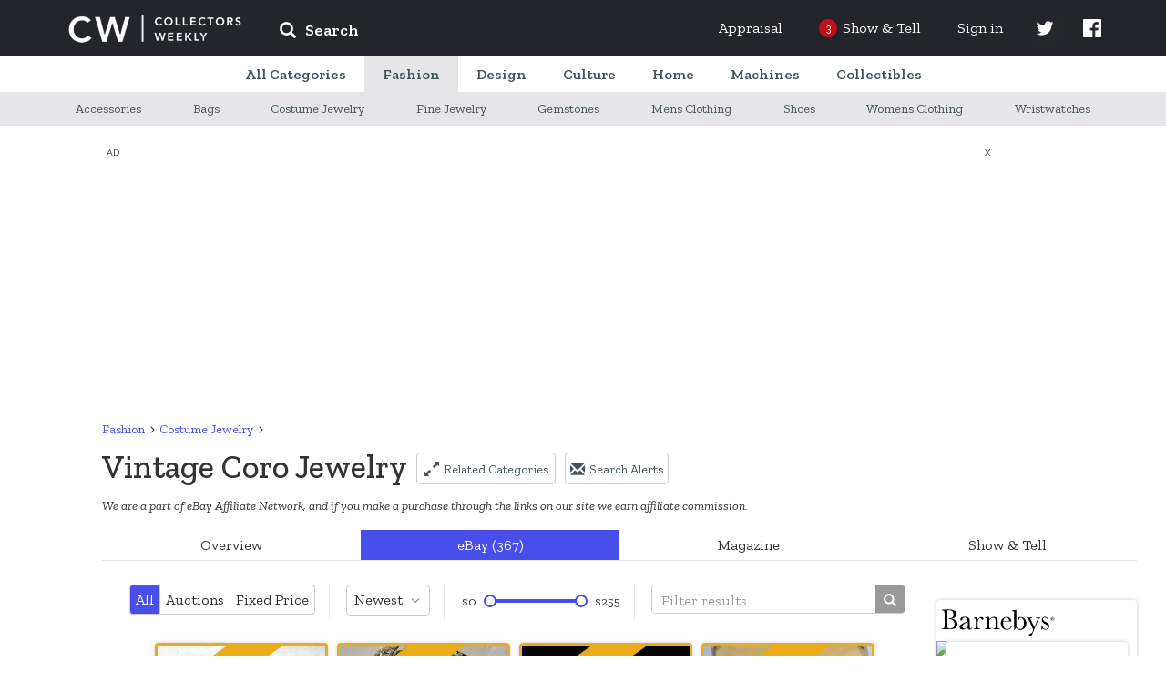

--- FILE ---
content_type: text/html; charset=UTF-8
request_url: https://www.collectorsweekly.com/costume-jewelry/coro/auctions
body_size: 48942
content:
<!DOCTYPE html>
<html lang="en">
	<head>
					<meta name="description" content="Shop for-and learn about-Vintage Coro Jewelry. Coro, a partnership between Emanuel Cohn (the &quot;Co&quot;) and Gerald Rosenberg (the &quot;ro&quot;), began producing jewelry...">
<meta charset="UTF-8">
<link rel="shortcut icon" href="/favicon.ico" />
<title>Vintage Coro Jewelry | Collectors Weekly</title>

<meta name="viewport" content="user-scalable=no, initial-scale=1.0, maximum-scale=1.0, width=device-width">

	<link href="https://fonts.googleapis.com/css?family=Zilla+Slab:ital,wght@0,400;0,500;0,600;1,400;1,500;1,600" rel="stylesheet" type="text/css" />
	<link href="https://fonts.googleapis.com/icon?family=Material+Icons" rel="stylesheet" type="text/css" />
	<link href="https://maxcdn.bootstrapcdn.com/bootstrap/3.3.7/css/bootstrap.min.css" rel="stylesheet" type="text/css" />
	<link href="https://maxcdn.bootstrapcdn.com/bootstrap/3.3.7/css/bootstrap-theme.min.css" rel="stylesheet" type="text/css" />
	<link href="https://cdn.jsdelivr.net/npm/slick-carousel@1.8.1/slick/slick.css" rel="stylesheet" type="text/css" />
	<link href="/assets/css/core/index.g2VaDs.css" rel="stylesheet" type="text/css" />
	<link href="/assets/css/layout/index.g2VaDs.css" rel="stylesheet" type="text/css" />
	<link href="/assets/css/new_category/index.g2VaDs.css" rel="stylesheet" type="text/css" />



<script async="async" src="https://securepubads.g.doubleclick.net/tag/js/gpt.js"></script>
<script> window.googletag = window.googletag || {cmd: []};</script>

    <script async src="https://static.barnebys.sh/js/prebid3.19.0.js"></script>
<script async src="https://securepubads.g.doubleclick.net/tag/js/gpt.js"></script>

            <script async src="https://static.barnebys.sh/js/cwtag4.3.0.js" id="cwtag_context" value="categories"></script>
    

<script src="https://cdnjs.cloudflare.com/ajax/libs/mootools/1.6.0/mootools-core.js"></script>
<script src="https://cdnjs.cloudflare.com/ajax/libs/mootools-more/1.6.0/mootools-more.js"></script>
<script src="https://code.jquery.com/jquery-1.12.4.min.js" integrity="sha256-ZosEbRLbNQzLpnKIkEdrPv7lOy9C27hHQ+Xp8a4MxAQ=" crossorigin="anonymous"></script>
<script type="text/javascript" src="https://cdn.jsdelivr.net/npm/slick-carousel@1.8.1/slick/slick.min.js"></script>
<script src="https://cdnjs.cloudflare.com/ajax/libs/lodash.js/4.17.11/lodash.js"></script>
<script async src='https://www.google-analytics.com/analytics.js'></script>
<script src='https://www.google.com/recaptcha/api.js'></script>
<link href="https://fonts.googleapis.com/css?family=Raleway:400,600,700,800,900&display=swap" rel="stylesheet">
<script>
	CustomTracking = '/category/costume-jewelry/coro/auctions/';
	CWReady=[];
	window.ga=window.ga||function(){(ga.q=ga.q||[]).push(arguments)};ga.l=+new Date;

	// Dev
	// ga('create','UA-616452-7','auto');
	// Prod
	ga('create','UA-616452-6','auto');
	ga('set', 'dimension1', 'false');
    ga('set', 'anonymizeIp', true);
	if (CustomTracking === '') {
		ga('send','pageview');
	} else {
		ga('send','pageview', CustomTracking);
	}
	CW={"logged_in":"false","secure_home":"https:\/\/www.collectorsweekly.com\/"};

	window.analytics={track:function(){}}
	CWBaseVars = {
		defaultUberFamily: 6,
		notificationConfig: {"shouldShowUpdatedPrivacyPolicyBanner":true},
		numTodayStories: 3,
		searchCategoriesList: {"Accessories":"\/accessories\/overview","Advertising":"\/advertising\/overview","Animals":"\/animals\/overview","Art Deco":"\/art-deco\/overview","Art Glass":"\/art-glass\/overview","Art Nouveau":"\/art-nouveau\/overview","Arts and Crafts":"\/arts-and-crafts\/overview","Asian":"\/asian\/overview","Bags":"\/bags\/overview","Baseball":"\/baseball\/overview","Basketball":"\/basketball\/overview","Books":"\/books\/overview","Bottles":"\/bottles\/overview","Breweriana":"\/breweriana\/overview","Cameras":"\/cameras\/overview","Cards":"\/cards\/overview","China and Dinnerware":"\/china-and-dinnerware\/overview","Christmas":"\/christmas\/overview","Classic Cars":"\/classic-cars\/overview","Clocks":"\/clocks\/overview","Coca-Cola":"\/coca-cola\/overview","Coin Operated":"\/coin-operated\/overview","Comic Books":"\/comic-books\/overview","Costume Jewelry":"\/costume-jewelry\/overview","Dolls":"\/dolls\/overview","Electronics":"\/electronics\/overview","Figurines":"\/figurines\/overview","Fine Art":"\/fine-art\/overview","Fine Jewelry":"\/fine-jewelry\/overview","Firefighting":"\/firefighting\/overview","Fishing":"\/fishing\/overview","Folk Art":"\/folk-art\/overview","Football":"\/football\/overview","Furniture":"\/furniture\/overview","Games":"\/games\/overview","Gemstones":"\/gemstones\/overview","Glassware":"\/glassware\/overview","Gold":"\/gold\/overview","Guitars":"\/guitars\/overview","Hats":"\/hats\/overview","Hockey":"\/hockey\/overview","Kitchen":"\/kitchen\/overview","Lamps":"\/lamps\/overview","Medals Pins and Badges":"\/medals-pins-and-badges\/overview","Mens Clothing":"\/mens-clothing\/overview","Mid-Century Modern":"\/mid-century-modern\/overview","Military and Wartime":"\/military-and-wartime\/overview","Model Cars":"\/model-cars\/overview","Model Trains":"\/model-trains\/overview","Motorcycles":"\/motorcycles\/overview","Movies":"\/movies\/overview","Music Memorabilia":"\/music-memorabilia\/overview","Musical Instruments":"\/musical-instruments\/overview","Native American":"\/native-american\/overview","Office":"\/office\/overview","Paper":"\/paper\/overview","Pens":"\/pens\/overview","Petroliana":"\/petroliana\/overview","Photographs":"\/photographs\/overview","Pocket Watches":"\/pocket-watches\/overview","Politics":"\/politics\/overview","Postcards":"\/postcards\/overview","Posters and Prints":"\/posters-and-prints\/overview","Pottery":"\/pottery\/overview","Radios":"\/radios\/overview","Railroadiana":"\/railroadiana\/overview","Records":"\/records\/overview","Rugs and Textiles":"\/rugs-and-textiles\/overview","Sewing":"\/sewing\/overview","Shoes":"\/shoes\/overview","Signs":"\/signs\/overview","Silver":"\/silver\/overview","Sporting Goods":"\/sporting-goods\/overview","Stamps":"\/stamps\/overview","Telephones":"\/telephones\/overview","Tobacciana":"\/tobacciana\/overview","Tools and Hardware":"\/tools-and-hardware\/overview","Toys":"\/toys\/overview","Tractors":"\/tractors\/overview","US Coins":"\/us-coins\/overview","US Paper Money":"\/us-paper-money\/overview","Victorian Era":"\/victorian-era\/overview","Womens Clothing":"\/womens-clothing\/overview","World Coins":"\/world-coins\/overview","Wristwatches":"\/wristwatches\/overview","10 Inch Vinyl Records":"\/records\/10-inch","12 String Guitars":"\/guitars\/12-string","1920s and 1930s Womens Clothing":"\/womens-clothing\/1920s-1930s","1940s and 1950s Mens Clothing":"\/mens-clothing\/1940s-1950s","1940s and 1950s Womens Clothing":"\/womens-clothing\/1940s-1950s","1960s Dresses":"\/womens-clothing\/1960s-dresses","1960s Mens Clothing":"\/mens-clothing\/1960s","1960s Womens Clothing":"\/womens-clothing\/1960s-clothing","1960s and 1970s Games":"\/games\/1970s","1970s Mens Clothing":"\/mens-clothing\/1970s","1980s Mens Clothing":"\/mens-clothing\/1980s","1980s Womens Clothing":"\/womens-clothing\/1980s-clothing","19th Century Unused US Stamps":"\/stamps\/19th-century-unused","19th Century Used US Stamps":"\/stamps\/19th-century-used","20th Century Unused US Stamps":"\/stamps\/20th-century-unused","20th Century Used US Stamps":"\/stamps\/20th-century-used","35mm Cameras":"\/cameras\/35mm-cameras","400-Day Clocks":"\/clocks\/400-day","45 Records":"\/records\/45s","78 Records":"\/records\/78s","7Up":"\/advertising\/7up","ABBA Memorabilia":"\/music-memorabilia\/abba","ACEO Artworks":"\/fine-art\/aceo","ACL Bottles":"\/bottles\/acl","Abu Ambassadeur Reels":"\/fishing\/abu-ambassadeur","Accordions":"\/musical-instruments\/accordions","Accutron Wristwatches":"\/wristwatches\/accutron","Acoustic-Electric Guitars":"\/guitars\/acoustic-electric","Action Figures":"\/toys\/action-figures","Adidas Shoes":"\/shoes\/adidas","Advertising Clocks":"\/clocks\/advertising","Advertising Mirrors":"\/advertising\/mirrors","Advertising Postcards":"\/postcards\/advertising","Advertising Posters":"\/posters-and-prints\/advertising","Advertising Premiums":"\/toys\/premiums","Advertising Thermometers":"\/advertising\/thermometers","Advertising Tins":"\/advertising\/tins","Agate":"\/gemstones\/agate","Agate Jewelry":"\/fine-jewelry\/agate","Air Jordans":"\/shoes\/air-jordans","Airmail Stamps":"\/stamps\/airmail","Aladdin Lamps":"\/lamps\/aladdin","Alarm Clocks":"\/clocks\/alarm","Alexandrite":"\/gemstones\/alexandrite","Alfred Hitchcock Memorabilia":"\/movies\/alfred-hitchcock","Alice Caviness":"\/costume-jewelry\/caviness","Alligator and Crocodile Bags":"\/bags\/alligator-and-crocodile","Amber":"\/gemstones\/amber","Amber Jewelry":"\/fine-jewelry\/amber","Ambrotypes":"\/photographs\/ambrotypes","American Art Glass":"\/art-glass\/american","American Art Pottery":"\/pottery\/american","American Basketball Association Memorabilia":"\/basketball\/aba","American Brilliant Cut Glass":"\/glassware\/american-brilliant-glass","American Buffalo Gold Coins":"\/us-coins\/american-buffalo-gold","American Eagle Gold Coins":"\/us-coins\/american-eagle-gold","American Eagle Silver Coins":"\/us-coins\/american-eagle-silver","American Flyer Model Trains":"\/model-trains\/american-flyer","American Girl Dolls":"\/dolls\/american-girl","American Motorcycle Parts":"\/motorcycles\/american-parts","Amethyst":"\/gemstones\/amethyst","Amethyst Jewelry":"\/fine-jewelry\/amethyst","Amplifiers":"\/electronics\/amplifiers","Anchor Hocking Glassware":"\/glassware\/anchor-hocking","Ancient Coins":"\/world-coins\/ancient","Ancient Greek Coins":"\/world-coins\/ancient-greek","Ancient Jewelry":"\/fine-jewelry\/ancient","Ancient Roman Coins":"\/world-coins\/ancient-roman","Andirons":"\/tools-and-hardware\/andirons","Andy Warhol":"\/fine-art\/andy-warhol","Angel Figurines":"\/christmas\/angels","Animal Folk Art Objects":"\/folk-art\/animals","Animation Cels":"\/movies\/animation-cels","Ansonia Clocks":"\/clocks\/ansonia","Anvils":"\/tools-and-hardware\/anvils","Aprons":"\/kitchen\/aprons","Aquamarine":"\/gemstones\/aquamarine","Aquamarine Jewelry":"\/fine-jewelry\/aquamarine","Arbogast Fishing Lures":"\/fishing\/arbogast","Arcade Games":"\/games\/arcade","Archie Comic Books":"\/comic-books\/archie","Architectural Antiques":"\/tools-and-hardware\/architectural","Archtop Guitars":"\/guitars\/archtop","Art Deco Bronze":"\/art-deco\/bronze","Art Deco Clocks":"\/clocks\/deco","Art Deco Costume Jewelry":"\/costume-jewelry\/art-deco","Art Deco Jewelry":"\/fine-jewelry\/art-deco","Art Deco Lamps":"\/lamps\/deco","Art Deco Pottery":"\/pottery\/art-deco","Art Deco Radios":"\/radios\/deco","Art Deco Wristwatches":"\/wristwatches\/art-deco","Art Glass Paperweights":"\/art-glass\/paperweights","Art Nouveau Costume Jewelry":"\/costume-jewelry\/art-nouveau","Art Nouveau Graphics":"\/art-nouveau\/graphics","Art Nouveau Jewelry":"\/fine-jewelry\/art-nouveau","Art Nouveau Metalwork":"\/art-nouveau\/metalwork","Art Nouveau Pottery":"\/pottery\/art-nouveau","Art Nouveau Silver":"\/silver\/art-nouveau-sterling","Art Photography":"\/fine-art\/photography","Art Posters":"\/posters-and-prints\/art","Art and Design Books":"\/books\/art","Artist Signed Postcards":"\/postcards\/artist-signed","Arts and Crafts Jewelry":"\/fine-jewelry\/arts-and-crafts","Ashtrays":"\/tobacciana\/ashtrays","Asian Amulets":"\/asian\/amulets","Asian Bowls":"\/asian\/bowls","Asian Furniture":"\/asian\/furniture","Asian Statues":"\/asian\/statues","Asian Tea Sets":"\/asian\/tea","Asian Vases":"\/asian\/vases","Atari Video Games":"\/games\/atari-video-games","Athearn Model Trains":"\/model-trains\/athearn","Atlanta Braves":"\/baseball\/atlanta-braves","Atwater Kent Radios":"\/radios\/atwater","Auction Catalogs":"\/books\/auction-catalogs","Audiophile Records":"\/records\/audiophile","Audrey Hepburn":"\/movies\/audrey-hepburn","Aurora Pens":"\/pens\/aurora","Australian Coins":"\/world-coins\/australian","Australian Stamps":"\/stamps\/australian","Austrian Costume Jewelry":"\/costume-jewelry\/austrian","Autographed Books":"\/books\/signed","Autoharps and Zithers":"\/musical-instruments\/autoharps-zithers","Automatic Electric Telephones":"\/telephones\/automatic-electric","Automobile Postcards":"\/postcards\/automobile-car","Automobile Signs":"\/signs\/automobile","Avengers Comic Books":"\/comic-books\/avengers","Aviation Memorabilia":"\/advertising\/aviation","Aviation Postcards":"\/postcards\/aviation","Avon Bottles":"\/bottles\/avon","Avon Jewelry":"\/costume-jewelry\/avon","Axes and Hatchets":"\/tools-and-hardware\/axes-hatchets","BMW Motorcycles":"\/motorcycles\/bmw","BSA Motorcycles":"\/motorcycles\/bsa","Babe Ruth Memorabilia":"\/baseball\/babe-ruth","Baccarat Art Glass":"\/art-glass\/baccarat","Backgammon Sets":"\/games\/backgammon","Backpacks":"\/bags\/backpacks","Bagley Fishing Tackle":"\/fishing\/bagley","Bakelite Jewelry":"\/costume-jewelry\/bakelite","Bakelite and Catalin Radios":"\/radios\/catalin-bakelite","Ball Jars":"\/bottles\/ball-jars","Ball-Jointed Dolls":"\/dolls\/ball-jointed","Ballpoint Pens":"\/pens\/ballpoint","Bandai":"\/model-cars\/bandai","Banjo Clocks":"\/clocks\/banjo","Banjos":"\/musical-instruments\/banjos","Banksy":"\/fine-art\/banksy","Bar Statues":"\/breweriana\/bar-statues","Barber Dimes":"\/us-coins\/barber-dimes","Barber Half Dollar Coins":"\/us-coins\/barber-half-dollars","Barber Quarters":"\/us-coins\/barber-quarters","Barbie Dolls":"\/dolls\/barbie","Barbie Houses and Furniture":"\/dolls\/barbie-houses-furniture","Barbie Outfits":"\/dolls\/barbie-outfits","Barometers":"\/tools-and-hardware\/barometers","Barry Bonds":"\/baseball\/barry-bonds","Barware":"\/kitchen\/barware","Baseball Autographs":"\/baseball\/autographs","Baseball Bats":"\/baseball\/bats","Baseball Bobbleheads and Nodders":"\/baseball\/bobbleheads-nodders","Baseball Caps":"\/baseball\/caps","Baseball Cards":"\/baseball\/cards","Baseball Gloves":"\/baseball\/gloves","Baseball Jerseys":"\/baseball\/jerseys","Baseball Pennants":"\/baseball\/pennants","Baseball Photos":"\/baseball\/photos","Baseball Programs":"\/baseball\/programs","Basketball Autographs":"\/basketball\/autographs","Basketball Cards":"\/basketball\/cards","Basketball Jerseys":"\/basketball\/jerseys","Baskets":"\/furniture\/baskets","Bass Guitars":"\/guitars\/bass","Batman Action Figures":"\/toys\/batman","Batman Comics":"\/comic-books\/batman","Battery Operated Toys":"\/toys\/battery-operated","Baume et Mercier Watches":"\/wristwatches\/baume-et-mercier","Bead Jewelry":"\/costume-jewelry\/beads","Beanie Caps":"\/hats\/beanie","Beatles Memorabilia":"\/music-memorabilia\/beatles","Beatles Records":"\/records\/beatles","Bedspreads":"\/rugs-and-textiles\/bedspreads","Beer Bottles":"\/bottles\/beer","Beer Cans":"\/breweriana\/cans","Beer Clocks":"\/breweriana\/beer-clocks","Beer Coasters":"\/breweriana\/coasters","Beer Glasses":"\/breweriana\/beer-glasses","Beer Labels":"\/breweriana\/labels","Beer Signs":"\/signs\/beer","Beer Steins":"\/breweriana\/steins","Beer Tap Knobs":"\/breweriana\/tap-knobs","Beer Trays":"\/breweriana\/trays","Belleek China":"\/china-and-dinnerware\/belleek","Belt Buckles":"\/accessories\/belt-buckles","Belts":"\/accessories\/belts","Benches and Stools":"\/furniture\/benches-stools","Bennington Pottery":"\/china-and-dinnerware\/-bennington","Benrus Wristwatches":"\/wristwatches\/benrus","Bibles":"\/books\/bibles","Bicycles":"\/sporting-goods\/bicycles","Billiards":"\/games\/billiards","Binoculars":"\/tools-and-hardware\/binoculars","Biographies and Memoirs":"\/books\/biographies-memoirs","Bird Cages":"\/furniture\/bird-cages","Birthday Cards":"\/cards\/birthday","Birthday Postcards":"\/postcards\/birthday","Bisque Dolls":"\/dolls\/bisque","Bitters Bottles":"\/bottles\/bitters","Black Memorabilia":"\/advertising\/black-memorabilia","Black and Decker":"\/tools-and-hardware\/black-decker","Blankets":"\/rugs-and-textiles\/blankets","Blatz":"\/breweriana\/blatz","Blenko Art Glass":"\/art-glass\/blenko","Blouses":"\/womens-clothing\/blouses","Blue Note Records":"\/records\/blue-note","Blues Records":"\/records\/blues","Blythe Dolls":"\/dolls\/blythe","Board Games":"\/games\/board-games","Boat and Ship Postcards":"\/postcards\/boat-ship-sailing","Bob Dylan Records":"\/records\/bob-dylan","Bobby Orr Memorabilia":"\/hockey\/bobby-orr","Bogoff Jewelry":"\/costume-jewelry\/bogoff","Bohemian Art Glass":"\/art-glass\/bohemian","Bolo Ties":"\/accessories\/bolo-ties","Bomber Fishing Tackle":"\/fishing\/bomber","Bonney Tools":"\/tools-and-hardware\/bonney","Bookends":"\/books\/bookends","Bookmarks":"\/books\/bookmarks","Bookplates":"\/books\/bookplates","Boomboxes":"\/electronics\/boomboxes","Boston Celtics Memorabilia":"\/basketball\/boston-celtics","Boston Red Sox Memorabilia":"\/baseball\/boston-red-sox","Boston and Sandwich Glass":"\/glassware\/boston-sandwich","Bottega Veneta Bags":"\/bags\/bottega-veneta","Bottle Caps":"\/bottles\/caps","Bottle Openers":"\/kitchen\/bottle-openers","Bottle Whimseys":"\/folk-art\/bottle-whimseys","Boucher Jewelry":"\/costume-jewelry\/boucher","Bowling":"\/sporting-goods\/bowling","Bowls":"\/kitchen\/bowls","Bowman Baseball Cards":"\/baseball\/bowman","Box Cameras":"\/cameras\/box-cameras","Boxed Record Sets":"\/records\/boxed-sets","Boxes":"\/furniture\/boxes","Boy Scout Collectibles":"\/sporting-goods\/boy-scouts","Boy Scout Patches":"\/medals-pins-and-badges\/boy-scout-patches","Bracelets":"\/fine-jewelry\/bracelets","Brass Model Trains":"\/model-trains\/brass","Breitling Wristwatches":"\/wristwatches\/breitling","Briefcases":"\/bags\/briefcases","Britains Toy Soldiers":"\/toys\/britains-toy-soldiers","British Art Glass":"\/art-glass\/british","British Cars":"\/classic-cars\/british","British Coins":"\/world-coins\/british","British Stamps":"\/stamps\/british","British and European Motorcycle Parts":"\/motorcycles\/british-and-european-parts","Brochures":"\/paper\/brochures","Bronze Age Comic Books":"\/comic-books\/bronze-age","Brooches":"\/fine-jewelry\/pins-brooches","Brooklyn Nets":"\/basketball\/brooklyn-nets","Brushes and Combs":"\/accessories\/brushes-and-combs","Buddy L Vehicles":"\/model-cars\/buddy-l","Budweiser":"\/breweriana\/budweiser","Buffalo Nickels":"\/us-coins\/buffalo-nickels","Building and Paint Signs":"\/signs\/building-and-paint","Bulova Wristwatches":"\/wristwatches\/bulova","Bust Dimes":"\/us-coins\/bust-dimes","Bust Quarters":"\/us-coins\/bust-quarters","Butterflies":"\/animals\/butterflies","Buttons":"\/sewing\/buttons","CB Radios":"\/electronics\/cb-radios","Cabbage Patch Dolls":"\/dolls\/cabbage-patch","Cabinet Card Photographs":"\/photographs\/cabinet-cards","Cabinets":"\/furniture\/cabinets","Cabochon Costume Jewelry":"\/costume-jewelry\/cabochon","Cabooses":"\/model-trains\/cabooses","Cadillac":"\/classic-cars\/cadillac","Caftans":"\/womens-clothing\/caftans","Cake Stands":"\/kitchen\/cake-stands","Calculators":"\/office\/calculators","Calendar Clocks":"\/clocks\/calendar","Calendars":"\/paper\/calendars","California Postcards":"\/postcards\/california","California Pottery":"\/pottery\/california","Cambridge Glass":"\/glassware\/cambridge","Cameos":"\/fine-jewelry\/cameos","Camera Accessories":"\/cameras\/accessories","Camping Lanterns":"\/sporting-goods\/camping-lanterns","Camrose & Kross":"\/costume-jewelry\/camrose-kross","Canadian Coins":"\/world-coins\/canadian","Canadian Stamps":"\/stamps\/canadian","Candlestick Telephones":"\/telephones\/candlestick","Candlesticks and Candelabra":"\/lamps\/candlesticks","Candy Containers":"\/advertising\/candy-containers","Candy Dishes":"\/kitchen\/candy-dishes","Canes and Walking Sticks":"\/accessories\/canes-walking-sticks","Cap Guns":"\/toys\/cap-guns","Capodimonte Figurines":"\/figurines\/capodimonte","Car Badges":"\/medals-pins-and-badges\/car-badges","Car Manuals":"\/classic-cars\/manuals","Cardboard Signs":"\/signs\/cardboard","Carl Yastrzemski Memorabilia":"\/baseball\/carl-yastrzemski","Carnival Glass":"\/glassware\/carnival-glass","Carriage Clocks":"\/clocks\/carriage","Cartes-De-Visite":"\/photographs\/cdvs","Cartier Watches":"\/wristwatches\/cartier","Cash Registers":"\/coin-operated\/cash-registers","Casino Tokens":"\/us-coins\/casino-tokens","Casio Wristwatches":"\/wristwatches\/casio","Cassette Decks":"\/electronics\/cassette-decks","Cassette Tapes":"\/records\/cassette-tapes","Cast Iron Model Cars":"\/model-cars\/cast-iron","Cat Postcards":"\/postcards\/cats","Catalogs":"\/books\/catalogs","Cathedral Radios":"\/radios\/cathedral","Cats":"\/animals\/cats","Celebrity Dolls":"\/dolls\/celebrity","Celluloid Jewelry":"\/costume-jewelry\/celluloid","Ceramic Tiles":"\/pottery\/decorative-tiles","Cereal Premiums":"\/advertising\/cereal-premiums","Chairs":"\/furniture\/chairs","Chalkware":"\/figurines\/chalkware","Challenge Coins":"\/us-coins\/challenge-coins","Chandeliers":"\/lamps\/chandeliers","Chanel Bags":"\/bags\/chanel","Chanel Clothing":"\/womens-clothing\/chanel","Chanel Costume Jewelry":"\/costume-jewelry\/chanel","Character Wristwatches":"\/wristwatches\/character","Charles Barkley Memorabilia":"\/basketball\/charles-barkley","Charms and Charm Bracelets":"\/fine-jewelry\/charms","Chatelaines":"\/accessories\/chatelaines","Chauffeur Badges":"\/medals-pins-and-badges\/chauffeur-badges","Chess Sets":"\/games\/chess","Chevrolet Bel Air":"\/classic-cars\/chevy-bel-air","Chevrolet Camaro":"\/classic-cars\/chevy-camaro","Chevrolet Cars":"\/classic-cars\/chevy","Chevrolet Chevelle":"\/classic-cars\/chevy-chevelle","Chevrolet Corvette":"\/classic-cars\/chevy-corvette","Chevrolet Impala":"\/classic-cars\/chevy-impala","Chevrolet Malibu":"\/classic-cars\/chevy-malibu","Chevrolet Nova":"\/classic-cars\/chevy-nova","Chicago Bulls Memorabilia":"\/basketball\/chicago-bulls","Chicago Cubs":"\/baseball\/chicago-cubs","Chicago Postcards":"\/postcards\/chicago","Childrens Books":"\/books\/childrens","Chiming Clocks":"\/clocks\/chiming","China Dolls":"\/dolls\/china","Chinese Antiques":"\/asian\/chinese","Chinese Boxes":"\/asian\/chinese-boxes","Chinese Censers":"\/asian\/chinese-censers","Chinese Clothing and Textiles":"\/asian\/chinese-clothing-and-textiles","Chinese Coins":"\/world-coins\/chinese","Chinese Jewelry":"\/asian\/chinese-jewelry","Chinese Plates":"\/asian\/chinese-plates","Chinese Postcards":"\/postcards\/china","Chinese Pottery":"\/asian\/chinese-pottery","Chinese Silver":"\/silver\/chinese","Chinese Stamps":"\/stamps\/chinese","Chisels":"\/tools-and-hardware\/chisels","Chloe Bags":"\/bags\/chloe","Christian Dior Bags":"\/bags\/christian-dior","Christian Dior Clothing":"\/womens-clothing\/christian-dior","Christian Louboutin Shoes":"\/shoes\/christian-louboutin","Christmas Albums":"\/christmas\/records","Christmas Bells":"\/christmas\/bells","Christmas Cards":"\/cards\/christmas","Christmas Catalogs":"\/christmas\/catalogs","Christmas Elves":"\/christmas\/elves","Christmas Figurines":"\/christmas\/figurines","Christmas Glass and Crystal":"\/christmas\/glass","Christmas Houses, Villages, and Putz":"\/christmas\/putz","Christmas Jewelry":"\/costume-jewelry\/christmas","Christmas Lights":"\/christmas\/lights","Christmas Nutcrackers":"\/christmas\/nutcrackers","Christmas Ornaments":"\/christmas\/ornaments","Christmas Plates":"\/christmas\/plates","Christmas Postcards":"\/postcards\/christmas","Christmas Reindeer":"\/christmas\/reindeer","Christmas Tree Stands":"\/christmas\/tree-stands","Christmas Tree Toppers":"\/christmas\/tree-toppers","Christmas Trees":"\/christmas\/trees","Christmas Wreaths":"\/christmas\/wreaths","Christopher Radko Ornaments":"\/christmas\/christopher-radko","Chronograph Watches":"\/wristwatches\/chronograph","Chuck Sperry":"\/posters-and-prints\/chuck-sperry","Cigar Box Labels":"\/tobacciana\/cigar-box-labels","Cigar Boxes":"\/tobacciana\/cigar-boxes","Cigar Cutters":"\/tobacciana\/cigar-cutters","Cigar and Cigarette Lighters":"\/tobacciana\/cigarette-lighters","Cigarette Cases":"\/tobacciana\/cigarette-cases","Cinderella Stamps":"\/stamps\/cinderellas","Ciner Jewelry":"\/costume-jewelry\/ciner","Cinnabar":"\/asian\/cinnabar","Circus Memorabilia":"\/advertising\/circus","Circus Posters and Ephemera":"\/posters-and-prints\/circus","Citizen Wristwatches":"\/wristwatches\/citizen","Citrine":"\/gemstones\/citrine","Civil Rights":"\/politics\/civil-rights-movement","Civil War":"\/military-and-wartime\/civil-war","Civil War Tokens":"\/military-and-wartime\/civil-war-tokens","Clarice Cliff Pottery":"\/pottery\/clarice-cliff","Clarinets":"\/musical-instruments\/clarinets","Classical Guitars":"\/guitars\/classical","Classical Records":"\/records\/classical","Classics Illustrated Comic Books":"\/comic-books\/classics-illustrated","Cleveland Cavaliers":"\/basketball\/cavaliers","Cleveland Indians Memorabilia":"\/baseball\/cleveland-indians","Cloche and Flapper Hats":"\/hats\/cloche-and-flapper","Clock Parts and Tools":"\/clocks\/parts-tools","Cloisonne":"\/asian\/cloisonne","Cloth Dolls":"\/dolls\/cloth","Clothing and Housewares Signs":"\/signs\/housewares","Clutches":"\/bags\/clutches","Coach Bags":"\/bags\/coach","Cocktail Dresses":"\/womens-clothing\/cocktail-dresses","Coffee Collectibles":"\/kitchen\/coffee","Coffee Tables":"\/furniture\/coffee-tables","Coin Silver":"\/silver\/coin","Coke Bottles":"\/coca-cola\/bottles","Coke Calendars":"\/coca-cola\/calendars","Coke Carriers":"\/coca-cola\/carriers","Coke Christmas Items":"\/coca-cola\/christmas","Coke Clocks":"\/coca-cola\/clocks","Coke Coolers":"\/coca-cola\/coolers","Coke Machines":"\/coca-cola\/machines","Coke Signs":"\/coca-cola\/signs","Coke Thermometers":"\/coca-cola\/thermometers","Coke Trays":"\/coca-cola\/trays","Cola and Pop Bottles":"\/bottles\/cola","Collars":"\/accessories\/collars","Collectors Books":"\/books\/collectors","Colonial and Continental Currency":"\/us-paper-money\/colonial","Colored Vinyl Records":"\/records\/colored-vinyl","Comic Book Lots":"\/comic-books\/lots","Comic Pinbacks":"\/medals-pins-and-badges\/comic-pinbacks","Comic Postcards":"\/postcards\/comic","Compact Discs or CDs":"\/records\/cds","Compacts":"\/accessories\/compacts","Compasses":"\/tools-and-hardware\/compasses","Composition Dolls":"\/dolls\/composition","Computers":"\/electronics\/computers","Concert T-Shirts":"\/mens-clothing\/concert-shirts","Confederate Money":"\/us-paper-money\/confederate-money","Confederate Stamps":"\/stamps\/confederate","Console Radios":"\/radios\/console","Converse Shoes":"\/shoes\/converse","Cookbooks":"\/books\/cookbooks","Cookie Cutters":"\/kitchen\/cookie-cutters","Cookie Jars":"\/kitchen\/cookie-jars","Coolers":"\/advertising\/coolers","Copper Cookware":"\/kitchen\/copper","Copper Jewelry":"\/costume-jewelry\/copper","Coral Jewelry":"\/fine-jewelry\/coral","Corgi Model Cars":"\/model-cars\/corgi","Corkscrews":"\/kitchen\/corkscrews","Coro Jewelry":"\/costume-jewelry\/coro","Costume Bangles":"\/costume-jewelry\/bangles","Costume Bracelets":"\/costume-jewelry\/bracelets","Costume Brooches":"\/costume-jewelry\/pins-brooches","Costume Earrings":"\/costume-jewelry\/earrings","Costume Jewelry Lots":"\/costume-jewelry\/lots","Costume Jewelry Parure":"\/costume-jewelry\/parure","Costume Necklaces":"\/costume-jewelry\/necklaces","Costume Pendants":"\/costume-jewelry\/pendants","Costume Rings":"\/costume-jewelry\/rings","Country Music Records":"\/records\/country","Cowboy Boots":"\/shoes\/cowboy-boots","Cows":"\/animals\/cows","Craftsman Tools":"\/tools-and-hardware\/craftsman","Cranberry Glass":"\/glassware\/cranberry","Crate Labels":"\/advertising\/crate-labels","Creek Chub Fishing Tackle":"\/fishing\/creek-chub","Creels":"\/fishing\/creels-and-fishing-baskets","Cribbage Sets":"\/games\/cribbage","Crochet":"\/rugs-and-textiles\/crochet","Crocheting and Knitting Patterns":"\/sewing\/crocheting-and-knitting-patterns","Croquet":"\/games\/croquet","Crosley Radios":"\/radios\/crosley","Cross Pens":"\/pens\/cross","Crystal Jewelry":"\/costume-jewelry\/crystal","Cuckoo Clocks":"\/clocks\/cuckoo","Cuff Bracelets":"\/fine-jewelry\/cuff-bracelets","Cufflinks":"\/fine-jewelry\/cufflinks","Cut Glass":"\/glassware\/cut-glass","Cylinder Records":"\/records\/cylinder","Cymbals":"\/musical-instruments\/cymbals","Czech and Bohemian Jewelry":"\/costume-jewelry\/czech-bohemian","DC Comic Books":"\/comic-books\/dc","Daguerreotypes":"\/photographs\/daguerreotypes","Dallas Mavericks Memorabilia":"\/basketball\/dallas-mavericks","Damascene Jewelry":"\/costume-jewelry\/damascene","Dan Marino Memorabilia":"\/football\/dan-marino","Danelectro":"\/guitars\/danelectro","Danish Modern Furniture":"\/furniture\/danish","Daum Art Glass":"\/art-glass\/daum","David Bowie Memorabilia":"\/music-memorabilia\/david-bowie","David Yurman Jewelry":"\/fine-jewelry\/david-yurman","DeLizza & Elster":"\/costume-jewelry\/delizza-elster","Dealer Promo Cars":"\/model-cars\/dealer-promo","Decanters":"\/bottles\/decanters","Delft Pottery":"\/pottery\/delft","Denim Jackets":"\/mens-clothing\/denim-jackets","Dennis Rodman Memorabilia":"\/basketball\/dennis-rodman","Denver Nuggets":"\/basketball\/denver-nuggets","Depression Glass":"\/glassware\/depression-glass","Derby Hats":"\/hats\/derby-hats","Designer Signed Jewelry":"\/fine-jewelry\/designer-signed","Designer Ties":"\/accessories\/designer-ties","Desks":"\/furniture\/desks","Detroit Tigers Memorabilia":"\/baseball\/detroit-tigers","Dia de los Muertos":"\/folk-art\/dia-de-los-muertos","Diamond Jewelry":"\/fine-jewelry\/diamonds","Diamond Rings":"\/fine-jewelry\/diamond-rings","Diamonds":"\/gemstones\/diamonds","Dictionaries":"\/books\/dictionaries","Diecast Model Cars":"\/model-cars\/diecast","Dining Chairs":"\/furniture\/dining-chairs","Dinky Model Cars":"\/model-cars\/dinky","Dip Pens":"\/pens\/dip","Disco Records":"\/records\/disco","Disney Collectibles":"\/advertising\/disney","Disney Pins":"\/medals-pins-and-badges\/disney-pins","Dive Watches":"\/wristwatches\/dive","Documents":"\/paper\/documents","Dodgers Memorabilia":"\/baseball\/dodgers","Dog Postcards":"\/postcards\/dogs","Dogs":"\/animals\/dogs","Dollhouse Furniture and Accessories":"\/dolls\/dollhouse-furniture","Dollhouses":"\/dolls\/dollhouses","Dolphins":"\/animals\/dolphins","Dooney and Bourke Bags":"\/bags\/dooney-bourke","Door Knobs":"\/tools-and-hardware\/door-knobs","Door Knockers":"\/tools-and-hardware\/door-knockers","Door Pushes And Pulls":"\/signs\/door-pushes","Doors Records":"\/records\/doors","Doorstops":"\/tools-and-hardware\/doorstops","Doxa Watches":"\/wristwatches\/doxa","Dr Pepper":"\/advertising\/dr-pepper","Dragonflies":"\/animals\/dragonflies","Dragons":"\/asian\/dragons","Draw Knives":"\/tools-and-hardware\/draw-knives","Drawer Pulls and Handles":"\/tools-and-hardware\/drawer-pulls-handles","Drawings":"\/fine-art\/drawings","Dresden Figurines":"\/figurines\/dresden","Dress, Fur, and Shoe Clips":"\/costume-jewelry\/dress-fur-clips","Dressers":"\/furniture\/dressers","Dresses":"\/womens-clothing\/womens-dresses","Drills":"\/tools-and-hardware\/drills","Drum Kits":"\/musical-instruments\/drum-kits","Duck Decoys":"\/folk-art\/decoys","Duffle Bags":"\/bags\/duffle-bags","Dugan Glass":"\/glassware\/dugan","Dungeons & Dragons":"\/games\/dungeons-and-dragons","Dutch Ovens":"\/kitchen\/dutch-ovens","EP Records":"\/records\/eps","ESP Guitars":"\/guitars\/esp","Eames Chairs":"\/furniture\/eames-chairs","Early American Pattern Glass":"\/glassware\/pattern-glass","Early Commemorative US Coins":"\/us-coins\/early-commemorative","Earrings":"\/fine-jewelry\/earrings","Easter Collectibles":"\/advertising\/easter","Easter Postcards":"\/postcards\/easter","Edwardian Era Clothing":"\/womens-clothing\/edwardian","Egyptian Revival Jewelry":"\/costume-jewelry\/egyptian","Eight-Track Players":"\/electronics\/eight-track-players","Eight-Track Tapes":"\/records\/eight-track-tapes","Eisenberg Jewelry":"\/costume-jewelry\/eisenberg","Eisenhower Dollar Coins":"\/us-coins\/eisenhower","Electric Clocks":"\/clocks\/electric","Electric Fans":"\/tools-and-hardware\/electric-fans","Electric Guitars":"\/guitars\/electric","Elegant Glass":"\/glassware\/elegant-glass","Elephants":"\/animals\/elephants","Elgin Pocket Watches":"\/pocket-watches\/elgin","Elgin Wristwatches":"\/wristwatches\/elgin","Elton John Memorabilia":"\/music-memorabilia\/elton-john","Elvis Presley Memorabilia":"\/music-memorabilia\/elvis-presley-memorabilia","Elvis Presley Records":"\/records\/elvis","Embroidery":"\/rugs-and-textiles\/embroidery","Emerald Jewelry":"\/fine-jewelry\/emeralds","Emeralds":"\/gemstones\/emeralds","Emerson Radios":"\/radios\/emerson","Emilio Pucci":"\/womens-clothing\/pucci","Enamel Costume Jewelry":"\/costume-jewelry\/enamel","Enamel Jewelry":"\/fine-jewelry\/enamel","Enamelware":"\/kitchen\/enamelware","Engagement Rings":"\/fine-jewelry\/engagement-rings","English Silver":"\/silver\/english","Epergnes":"\/art-glass\/epergne","Epiphone Guitars":"\/guitars\/epiphone","Erector Sets":"\/toys\/erector-sets","Ericofon Telephones":"\/telephones\/ericofon","Errors Freaks and Oddities":"\/stamps\/errors-freaks-oddities","Eskimo, Inuit, and Tlingit Objects":"\/native-american\/eskimo","Esso Oil":"\/petroliana\/esso","Etchings":"\/posters-and-prints\/etchings","Ethnic Jewelry":"\/fine-jewelry\/ethnic-regional","European Art Pottery":"\/pottery\/european","European Coins":"\/world-coins\/european","Eyeglasses":"\/accessories\/eyeglasses","Fabric":"\/sewing\/fabric","Fairy Lamps":"\/lamps\/fairy","Fantastic Four Comics":"\/comic-books\/fantastic-four","Farm Signs":"\/signs\/farm","Farm Tools":"\/tools-and-hardware\/farm","Farmall Tractors":"\/tractors\/farmall","Fat Lava Pottery":"\/pottery\/fat-lava","Federal Reserve Notes":"\/us-paper-money\/federal-reserve","Fedoras":"\/hats\/fedoras","Feedsack Fabric":"\/rugs-and-textiles\/feedsack-fabric","Fender Guitars":"\/guitars\/fender","Fendi Bags":"\/bags\/fendi","Fenton Figurines":"\/figurines\/fenton","Fenton Glass":"\/glassware\/fenton-glass","Ferrari Cars":"\/classic-cars\/ferrari","Fiesta Dinnerware":"\/china-and-dinnerware\/fiesta","Fire Badges":"\/firefighting\/badges","Fire Extinguishers":"\/firefighting\/extinguishers","Fire Helmets":"\/firefighting\/helmets","Fire Patches":"\/medals-pins-and-badges\/firefighting-patches","Fire Trucks":"\/firefighting\/trucks","First Edition Books":"\/books\/first-editions","Fish and Game Patches and Pinbacks":"\/medals-pins-and-badges\/fish-game","Fisher Price Toys":"\/toys\/fisher-price","Fishing Decoys":"\/fishing\/decoys","Fishing Flies":"\/fishing\/flies","Fishing Floats and Bobbers":"\/fishing\/floats","Fishing Lures":"\/fishing\/lures","Fishing Reels":"\/fishing\/reels","Fishing Rods":"\/fishing\/rods","Fishing and Hunting Licenses":"\/fishing\/licenses","Fixed Blade Knives":"\/tools-and-hardware\/fixed-blade-knives","Flags":"\/military-and-wartime\/flags","Flamingos":"\/animals\/flamingos","Flashlights":"\/tools-and-hardware\/flashlights","Flasks":"\/bottles\/flasks","Flat Top Guitars":"\/guitars\/flat-top","Flats":"\/shoes\/flats","Fleer Baseball Cards":"\/baseball\/fleer","Floor Lamps":"\/lamps\/floor","Florenza Jewelry":"\/costume-jewelry\/florenza","Florida Postcards":"\/postcards\/florida","Flow Blue China":"\/china-and-dinnerware\/flow-blue","Flutes":"\/musical-instruments\/flutes","Fly Fishing Reels":"\/fishing\/fly-reels","Fly Fishing Rods":"\/fishing\/fly-rods","Flying Eagle Cents":"\/us-coins\/flying-eagle-cents","Folk Art Paintings":"\/folk-art\/paintings","Folk Records":"\/records\/folk","Foo Dogs and Lions":"\/asian\/foo-dogs-and-lions","Food Signs":"\/signs\/food","Football Action Figures":"\/football\/action-figures","Football Cards":"\/football\/cards","Football Helmets":"\/football\/helmets","Football Jerseys":"\/football\/jerseys","Football Rings":"\/football\/rings","Football Tickets":"\/football\/tickets","Ford Cars":"\/classic-cars\/ford","Ford Fairlane":"\/classic-cars\/ford-fairlane","Ford Galaxie":"\/classic-cars\/ford-galaxie","Ford Model A":"\/classic-cars\/ford-model-a","Ford Model T":"\/classic-cars\/ford-model-t","Ford Mustang":"\/classic-cars\/ford-mustang","Ford Thunderbird":"\/classic-cars\/ford-thunderbird","Ford Tractors":"\/tractors\/ford","Fossils":"\/animals\/fossils","Fostoria Glass":"\/glassware\/fostoria-glass","Fountain Pens":"\/pens\/fountain","Franciscan Dinnerware":"\/china-and-dinnerware\/franciscan","Frank Lloyd Wright":"\/arts-and-crafts\/frank-lloyd-wright","Frank Sinatra Memorabilia":"\/music-memorabilia\/frank-sinatra","Franklin Half Dollars":"\/us-coins\/franklin-half-dollars","Frankoma Pottery":"\/pottery\/frankoma","Fraternal Medals":"\/medals-pins-and-badges\/fraternal-medals","Fraternal Pins":"\/medals-pins-and-badges\/fraternal-pins","Fraternal Rings":"\/fine-jewelry\/fraternal-rings","Fraternal Tokens":"\/us-coins\/fraternal-tokens","French Art Glass":"\/art-glass\/french","French Clocks":"\/clocks\/french","French Coins":"\/world-coins\/french","French Dolls":"\/dolls\/french","French Silver":"\/silver\/french","French Stamps":"\/stamps\/french","French Style Furniture":"\/furniture\/french","Friction Toys":"\/toys\/friction","Frisbees":"\/sporting-goods\/frisbees","Frogs":"\/animals\/frogs","Fruit Jars":"\/bottles\/fruit-jars","Funk Records":"\/records\/funk","Funko Pop Figures":"\/toys\/funko","Fur Coats":"\/womens-clothing\/fur-coats","G Scale Trains":"\/model-trains\/gscale","G.I. Joe":"\/toys\/gi-joe","Game Used Baseball Items":"\/baseball\/game-used","Game Used Hockey Items":"\/hockey\/game-used","Garage 45s":"\/records\/garage-45s","Garbage Pail Kids":"\/cards\/garbage-pail-kids","Garnet Jewelry":"\/fine-jewelry\/garnets","Garnets":"\/gemstones\/garnet","Gas Pump Globes":"\/petroliana\/globes","Gas Pumps":"\/petroliana\/pumps","Gas, Oil, and Service Signs":"\/signs\/gas-and-service","Georg Jensen Jewelry":"\/fine-jewelry\/georg-jensen","Georg Jensen Silver":"\/silver\/georg-jensen","Georgian Jewelry":"\/fine-jewelry\/georgian","German Cars":"\/classic-cars\/german","German Coins":"\/world-coins\/german","German Dolls":"\/dolls\/german","German Stamps":"\/stamps\/german","German and Austrian Clocks":"\/clocks\/german-austrian","Ghostbusters":"\/movies\/ghostbusters","Giannis Antetokounmpo Memorabilia":"\/basketball\/giannis-antetokounmpo","Gibson Guitars":"\/guitars\/gibson","Gilbert Clocks":"\/clocks\/gilbert","Ginger Jars":"\/asian\/ginger-jars","Ginny Dolls":"\/dolls\/ginny","Giraffes":"\/animals\/giraffes","Girard Perregaux Watches":"\/wristwatches\/girard-perregaux","Girl Scout Collectibles":"\/sporting-goods\/girl-scouts","Girlie Magazines":"\/paper\/girlie-magazines","Givenchy Jewelry and Accessories":"\/costume-jewelry\/givenchy","Glass Jewelry":"\/costume-jewelry\/glass","Globes":"\/office\/globes","Gloves":"\/accessories\/gloves","Godzilla":"\/toys\/godzilla","Gold Bars":"\/gold\/bars","Gold Bracelets":"\/gold\/bracelets","Gold Chains":"\/gold\/chains","Gold Costume Jewelry":"\/costume-jewelry\/gold","Gold Nuggets":"\/gold\/nuggets","Gold Pens":"\/pens\/gold","Gold Rings":"\/gold\/rings","Gold Wristwatches":"\/wristwatches\/gold","Golden Age Comic Books":"\/comic-books\/golden-age","Golden State Warriors Memorabilia":"\/basketball\/warriors","Golf Balls":"\/sporting-goods\/golf-balls","Golf Clubs":"\/sporting-goods\/golf-clubs","Gordie Howe Memorabilia":"\/hockey\/gordie-howe","Gorham Silver":"\/silver\/gorham","Gowns":"\/womens-clothing\/gowns","Grandfather Clocks":"\/clocks\/grandfather","Graniteware":"\/kitchen\/graniteware","Grateful Dead Memorabilia":"\/music-memorabilia\/grateful-dead","Green Bay Packers Memorabilia":"\/football\/green-bay-packers","Green Lantern Comics":"\/comic-books\/green-lantern","Greeting Cards":"\/cards\/greeting-cards","Gretsch Guitars":"\/guitars\/gretsch","Griswold":"\/kitchen\/griswold","Gruen Wristwatches":"\/wristwatches\/gruen","Gucci Bags":"\/bags\/gucci","Gucci Clothing":"\/womens-clothing\/gucci","Gucci Wristwatches":"\/wristwatches\/gucci","Guild Guitars":"\/guitars\/guild","Guilloche Jewelry":"\/fine-jewelry\/guilloche","Guitar Amplifiers":"\/guitars\/amplifiers","Guitar Effects Pedals":"\/guitars\/effects-pedals","Gulf Oil":"\/petroliana\/gulf","Gumball Machines":"\/coin-operated\/gumball-machines","HO Scale Model Railroad Structures":"\/model-trains\/hoscale-structures","HO Scale Model Trains":"\/model-trains\/hoscale","Haeger":"\/pottery\/haeger","Half Cents":"\/us-coins\/half-cents","Hallmark Cards":"\/cards\/hallmark","Halloween":"\/advertising\/halloween","Halloween Postcards":"\/postcards\/halloween","Ham Radios":"\/electronics\/ham-radios","Hamilton Pocket Watches":"\/pocket-watches\/hamilton","Hamilton and Illinois Wristwatches":"\/wristwatches\/hamilton-illinois","Hammers":"\/tools-and-hardware\/hammers","Hamms Beer Memorabilia":"\/breweriana\/hamms","Hand Drums":"\/musical-instruments\/hand-drums","Hand Fans":"\/accessories\/hand-fans","Hand Mirrors":"\/accessories\/hand-mirrors","Handbags and Purses":"\/bags\/handbags-and-purses","Handel Lamps":"\/lamps\/handel","Handkerchiefs":"\/accessories\/handkerchiefs","Hanging Lamps":"\/lamps\/hanging","Hank Aaron Memorabilia":"\/baseball\/hank-aaron","Hard Plastic Dolls":"\/dolls\/hard-plastic","Hard Rock Cafe Pins":"\/medals-pins-and-badges\/hard-rock-cafe-pins","Hard Times Tokens":"\/us-coins\/hard-times-tokens","Harley-Davidson Motorcycles":"\/motorcycles\/harley-davidson","Harmonicas":"\/musical-instruments\/harmonicas","Harvey Comic Books":"\/comic-books\/harvey","Hasselblad Cameras":"\/cameras\/hasselblad","Hatpins":"\/fine-jewelry\/hatpins","Hattie Carnegie Jewelry":"\/costume-jewelry\/hattie-carnegie","Haviland China":"\/china-and-dinnerware\/haviland","Hawaiian Shirts":"\/mens-clothing\/hawaiian-shirts","Hawaiiana":"\/advertising\/hawaii","Hazel Atlas Glassware":"\/glassware\/hazel-atlas","Head Vases":"\/pottery\/head-vases","Heathkit":"\/electronics\/heathkit","Heddon Fishing Tackle":"\/fishing\/heddon","Heels":"\/shoes\/heels","Heisey Glass":"\/glassware\/heisey-glass","Herend Figurines":"\/figurines\/herend","Hermes Bags":"\/bags\/hermes","Hermes Scarves":"\/accessories\/hermes-scarves","Heuer Wristwatches":"\/wristwatches\/heuer","Hinges":"\/tools-and-hardware\/hinges","Hip Hop Records":"\/records\/hip-hop","History Books":"\/books\/history","Hobe Jewelry":"\/costume-jewelry\/hobe","Hobo Nickels":"\/us-coins\/hobo-nickels","Hockey Cards":"\/hockey\/cards","Hockey Jerseys":"\/hockey\/jerseys","Hockey Pucks":"\/hockey\/pucks","Hollycraft Jewelry":"\/costume-jewelry\/hollycraft","Holt-Howard Collectibles":"\/kitchen\/holt-howard","Homer Laughlin":"\/china-and-dinnerware\/homer-laughlin","Honda Cars":"\/classic-cars\/honda","Honda Motorcycles":"\/motorcycles\/honda","Hood Ornaments":"\/classic-cars\/hood-ornaments","Hopi Antiques":"\/native-american\/hopi","Hornby Model Trains":"\/model-trains\/hornby","Horror Films":"\/movies\/horror","Horse Postcards":"\/postcards\/horses","Horses":"\/animals\/horses","Hot Wheels":"\/model-cars\/hotwheels","Houston Astros":"\/baseball\/astros","Houston Rockets Memorabilia":"\/basketball\/rockets","Howard Miller Clocks":"\/clocks\/howard-miller","Hubcaps":"\/classic-cars\/hubcaps","Hubley Toys":"\/toys\/hubley","Hull Art Pottery":"\/pottery\/hull","Humidors":"\/tobacciana\/humidors","Hummel Figurines":"\/figurines\/hummel","IWC Wristwatches":"\/wristwatches\/iwc","Ibanez Guitars":"\/guitars\/ibanez","Ideal Dolls":"\/dolls\/ideal","Ideal Toys":"\/toys\/ideal","Illinois Pocket Watches":"\/pocket-watches\/illinois","Imari Porcelain":"\/asian\/imari-porcelain","Imperial Glass":"\/glassware\/imperial-glass","Incredible Hulk Comics":"\/comic-books\/incredible-hulk","Indian Antiques":"\/asian\/indian","Indian Coins":"\/world-coins\/indian","Indian Head Cents":"\/us-coins\/indian-head-cents","Indian Motorcycles":"\/motorcycles\/indian","Indiana Glass":"\/glassware\/indiana","Industrial Lighting":"\/lamps\/industrial","Ingraham Clocks":"\/clocks\/ingraham","Ink Blotters":"\/office\/ink-blotters","Ink Bottles":"\/bottles\/ink-bottles","Inkwells":"\/pens\/inkwells","Insulators":"\/tools-and-hardware\/insulators","International Postcards":"\/postcards\/international","Isaac Asimov":"\/books\/isaac-asimov","Italian Cars":"\/classic-cars\/italian","Italian Stamps":"\/stamps\/italian","Italian and Vatican Coins":"\/world-coins\/italian-vatican","Ives Model Trains":"\/model-trains\/ives","Jack Kirby":"\/comic-books\/jack-kirby","Jackie Robinson Memorabilia":"\/baseball\/jackie-robinson","Jackson Guitars":"\/guitars\/jackson","Jade":"\/gemstones\/jade","Jade Jewelry":"\/fine-jewelry\/jade","Jade Objects":"\/asian\/jade","Jaeger LeCoultre Wristwatches":"\/wristwatches\/jaeger-lecoultre","Jaguar Cars":"\/classic-cars\/jaguar","James Bond":"\/movies\/james-bond","James Dean":"\/movies\/james-dean","Jane Austen":"\/books\/jane-austen","Japanese Antiques":"\/asian\/japanese","Japanese Art Glass":"\/art-glass\/japanese","Japanese Books":"\/asian\/japanese-books","Japanese Boxes":"\/asian\/japanese-boxes","Japanese Dolls":"\/dolls\/japanese","Japanese Metalwork":"\/asian\/japanese-metalwork","Japanese Motorcycle Parts":"\/motorcycles\/japanese-and-asian-parts","Japanese Postcards":"\/postcards\/japan","Japanese Pottery":"\/asian\/japanese-pottery","Japanese Record Issues":"\/records\/japanese","Japanese Silver":"\/silver\/japanese","Jardinieres":"\/pottery\/jardinieres","Jazz Vinyl Records":"\/records\/jazz","Jeannette Glassware":"\/glassware\/jeannette","Jefferson Nickels":"\/us-coins\/jefferson-nickels","Jelly Belly Jewelry":"\/costume-jewelry\/jelly-belly","Jem Dolls":"\/dolls\/jem","Jet Jewelry":"\/fine-jewelry\/jet","Jewelry Boxes":"\/fine-jewelry\/jewelry-boxes","Jigsaw Puzzles":"\/games\/jigsaw-puzzles","Jim Brown Memorabilia":"\/football\/jim-brown","Jimi Hendrix Memorabilia":"\/music-memorabilia\/jimi-hendrix","Jimmy Choo Shoes":"\/shoes\/jimmy-choo","Joe DiMaggio Memorabilia":"\/baseball\/joe-dimaggio","Joe Montana Memorabilia":"\/football\/joe-montana","Joe Namath Memorabilia":"\/football\/joe-namath","John Deere Tractors":"\/tractors\/deere","John Elway Memorabilia":"\/football\/john-elway","John F. Kennedy Half Dollar Coins":"\/us-coins\/kennedy-half-dollars","John Wayne":"\/movies\/john-wayne","Johnny Unitas Memorabilia":"\/football\/johnny-unitas","Johnson Brothers":"\/china-and-dinnerware\/johnson-brothers","Jomaz":"\/costume-jewelry\/jomaz","Josef Originals":"\/figurines\/josef-originals","Jukeboxes":"\/coin-operated\/jukeboxes","Juliana Jewelry":"\/costume-jewelry\/juliana","Julius Erving Memorabilia":"\/basketball\/julius-erving","Kansas City Chiefs Memorabilia":"\/football\/chiefs","Kansas City Royals":"\/baseball\/kansas-city-royals","Kareem Abdul Jabbar Memorabilia":"\/basketball\/kareem-abdul-jabbar","Kate Spade Bags":"\/bags\/kate-spade","Kato Model Trains":"\/model-trains\/kato","Katsina Dolls":"\/native-american\/katsina","Kawasaki Motorcycles":"\/motorcycles\/kawasaki","Keen Kutter":"\/tools-and-hardware\/keen-kutter","Keith Haring":"\/fine-art\/keith-haring","Kellogg Telephones":"\/telephones\/kellogg","Ken Dolls":"\/dolls\/ken","Kennedy Memorabilia":"\/politics\/kennedy","Kenneth Jay Lane Jewelry":"\/costume-jewelry\/kenneth-jay-lane","Kestner Dolls":"\/dolls\/kestner","Kettles":"\/kitchen\/kettles","Kevin Durant Memorabilia":"\/basketball\/kevin-durant","Kewpie Dolls":"\/dolls\/kewpie","Keyboards and Synthesizers":"\/musical-instruments\/keyboards-and-synthesizers","Keys":"\/tools-and-hardware\/keys","Kilts and Sporrans":"\/mens-clothing\/kilts-and-sporrans","Kimonos":"\/asian\/kimonos","King and Country Toy Soldiers":"\/toys\/king-and-country-toy-soldiers","Kirk Silver":"\/silver\/kirk","Kiss Memorabilia":"\/music-memorabilia\/kiss","Kitchen Utensils":"\/kitchen\/utensils","Kobe Bryant Memorabilia":"\/basketball\/kobe-bryant","Kodak Cameras":"\/cameras\/kodak","Kokeshi Dolls":"\/dolls\/kokeshi","Korean Antiques":"\/asian\/korean","Korean War":"\/military-and-wartime\/korean-war","Kramer Jewelry":"\/costume-jewelry\/kramer","Krugerrands":"\/gold\/krugerrand","L.E. Smith Glass":"\/glassware\/l-e-smith","L.G. Wright Glass":"\/glassware\/l-g-wright","LA Clippers":"\/basketball\/clippers","LCD Watches":"\/wristwatches\/lcd-watches","LED Watches":"\/wristwatches\/led-watches","LEGO":"\/toys\/lego","LEGO Model Trains":"\/model-trains\/lego","LGB Model Trains":"\/model-trains\/lgb","LP Records":"\/records\/lps","Lace":"\/rugs-and-textiles\/lace","Lacquerware":"\/asian\/lacquerware","Ladies Wristwatches":"\/wristwatches\/ladies","Lalique Art Glass":"\/art-glass\/lalique","Lamp Shades":"\/lamps\/shades","Lapel Pins":"\/medals-pins-and-badges\/lapel-pins","Large Cents":"\/us-coins\/large-cents","Large Letter Postcards":"\/postcards\/large-letter","Larry Bird Memorabilia":"\/basketball\/larry-bird","Lava Lamps":"\/lamps\/lava","Le Creuset":"\/kitchen\/le-creuset","LeBron James Memorabilia":"\/basketball\/lebron-james","Leather Bound Books":"\/books\/leather","Leather Jackets":"\/mens-clothing\/leather-jackets","Leathercraft Tools":"\/tools-and-hardware\/leathercraft","Led Zeppelin Records":"\/records\/led-zeppelin","Left Handed Guitars":"\/guitars\/left-handed","Lefton Figurines":"\/figurines\/lefton","Leica Cameras":"\/cameras\/leica","Lenci Dolls":"\/dolls\/lenci","Lenox China":"\/china-and-dinnerware\/lenox","Lenses":"\/cameras\/lenses","Les Paul Guitars":"\/guitars\/les-paul","Letter Openers":"\/office\/letter-openers","Letterheads and Billheads":"\/paper\/letterheads-billheads","Levels":"\/tools-and-hardware\/levels","Levis":"\/mens-clothing\/levis","Liberty Head Nickels":"\/us-coins\/liberty-head-nickels","Liberty Seated Dimes":"\/us-coins\/seated-liberty-dimes","License Plates":"\/classic-cars\/license-plates","Liddle Kiddles":"\/dolls\/liddle-kiddles","Lighted Beer Signs":"\/signs\/lighted-beer","Lighted Signs":"\/signs\/lighted","Limoges China":"\/china-and-dinnerware\/limoges","Lincoln Logs":"\/toys\/lincoln-logs","Lincoln Pennies":"\/us-coins\/lincoln-wheat-cents","Linen Postcards":"\/postcards\/linen","Lionel Model Trains":"\/model-trains\/lionel-postwar","Liquor Bottles":"\/bottles\/liquor-bottles","Lisner Jewelry":"\/costume-jewelry\/lisner","Lladro Figurines":"\/figurines\/lladro","Loafers":"\/shoes\/loafers","Lobby Cards":"\/movies\/lobby-cards","Lockets":"\/fine-jewelry\/lockets","Locks":"\/tools-and-hardware\/locks","Lodging Postcards":"\/postcards\/lodging","Loetz Art Glass":"\/art-glass\/loetz","Longines Wristwatches":"\/wristwatches\/longines","Los Angeles Lakers Memorabilia":"\/basketball\/los-angeles-lakers","Los Angeles Rams Memorabilia":"\/football\/rams","Lou Gehrig Memorabilia":"\/baseball\/lou-gehrig","Louis Vuitton Bags":"\/bags\/louis-vuitton","Love Tokens":"\/us-coins\/love-tokens","Lucite Handbags":"\/bags\/lucite","Lucite Jewelry":"\/costume-jewelry\/lucite","Lunar New Year":"\/asian\/lunar-new-year","Lunch Boxes and Thermoses":"\/kitchen\/lunch-boxes","MTH Model Trains":"\/model-trains\/mth","Madame Alexander Dolls":"\/dolls\/madame-alexander","Magazines":"\/paper\/magazines","Magic Johnson Memorabilia":"\/basketball\/magic-johnson","Magic Lantern":"\/photographs\/magic-lantern","Magic Posters and Ephemera":"\/posters-and-prints\/magic","Magic the Gathering":"\/games\/magic-the-gathering","Mahjong Sets":"\/games\/mah-jong","Maisto Model Cars":"\/model-cars\/maisto","Majolica":"\/pottery\/majolica","Malachite Jewelry":"\/fine-jewelry\/malachite","Mandolins":"\/musical-instruments\/mandolins","Manga":"\/comic-books\/manga","Manolo Blahnik Shoes":"\/shoes\/manolo-blahnik","Mantel Clocks":"\/clocks\/mantel","Mao Zedong Collectibles":"\/asian\/mao-zedong","Maps":"\/paper\/maps","Marbles":"\/art-glass\/marbles","Marc Jacobs Bags":"\/bags\/marc-jacobs","Mardi Gras":"\/advertising\/mardi-gras","Mardi Gras Masks":"\/folk-art\/mardi-gras-masks","Marilyn Monroe":"\/movies\/marilyn-monroe","Marklin Model Trains":"\/model-trains\/marklin","Martin Guitars":"\/guitars\/martin","Martin Luther King, Jr.":"\/politics\/martin-luther-king","Marvel Action Figures":"\/toys\/marvel","Marvel Comic Books":"\/comic-books\/marvel","Marx Model Trains":"\/model-trains\/marx","Marx Toys":"\/toys\/marx","Masks":"\/fine-art\/masks","Mason Jars":"\/bottles\/mason-jars","Masters of the Universe":"\/toys\/masters-of-the-universe","Match Holders":"\/tobacciana\/match-holders","Matchbooks":"\/tobacciana\/matchbooks","Matchbox Cars":"\/model-cars\/matchbox","Matchbox Labels":"\/tobacciana\/matchbox-labels","Maxfield Parrish":"\/fine-art\/maxfield-parrish","McCoy Art Pottery":"\/pottery\/mccoy","McDonalds Toys":"\/toys\/mcdonalds","McFarlane Toys":"\/toys\/mcfarlane","Mechanical Banks":"\/coin-operated\/mechanical-banks","MediCom Toys":"\/toys\/medicom","Medicine Bottles":"\/bottles\/medicine-bottles","Meerschaum Pipes":"\/tobacciana\/meerschaum-pipes","Mego Action Figures":"\/toys\/mego","Meissen China":"\/china-and-dinnerware\/meissen","Meissen Figurines":"\/figurines\/meissen","Melamine Ware":"\/kitchen\/melamine","Menorahs":"\/lamps\/menorahs","Mens Coats and Jackets":"\/mens-clothing\/jackets","Mens Hats":"\/hats\/mens-hats","Mens Jeans":"\/mens-clothing\/jeans","Mens Pants":"\/mens-clothing\/pants","Mens Rings":"\/fine-jewelry\/mens-rings","Mens Shirts":"\/mens-clothing\/shirts","Mens Shorts":"\/mens-clothing\/shorts","Mens Suits and Blazers":"\/mens-clothing\/suits","Mens Sweaters":"\/mens-clothing\/sweaters","Mens Swimwear":"\/mens-clothing\/swimwear","Mens Vests and Waistcoats":"\/mens-clothing\/vests","Mens Wristwatches":"\/wristwatches\/mens","Menus":"\/paper\/menus","Mercedes Benz":"\/classic-cars\/mercedes-benz","Mercury Dimes":"\/us-coins\/mercury-dimes","Mesh and Beaded Purses":"\/bags\/mesh-bags-and-purses","Messenger Bags":"\/bags\/messenger-bags","Metal Records":"\/records\/metal","Metronomes":"\/music-memorabilia\/metronomes","Mexican Coins":"\/world-coins\/mexican","Mexican Folk Art":"\/folk-art\/mexican","Mexican Glass":"\/glassware\/mexican","Mexican Jewelry":"\/fine-jewelry\/mexican","Mexican Pottery":"\/pottery\/mexican","Miami Heat":"\/basketball\/miami-heat","Mice":"\/animals\/mice","Michael Jackson Memorabilia":"\/music-memorabilia\/michael-jackson","Michael Jordan Memorabilia":"\/basketball\/michael-jordan","Mickey Mantle Memorabilia":"\/baseball\/mickey-mantle","Mickey Mouse":"\/animals\/mickey-mouse","Mickey Mouse Watches":"\/wristwatches\/mickey-mouse","Micro Machines":"\/model-cars\/micro-machines","Micro Mosaic Jewelry":"\/fine-jewelry\/micro-mosaic","Microphones":"\/electronics\/microphones","Microscopes":"\/tools-and-hardware\/microscopes","Mid-Century Art":"\/fine-art\/mid-century","Mid-Century Fabric":"\/rugs-and-textiles\/mid-century-fabric","Mid-Century Modern Clocks":"\/clocks\/mid-century-modern","Mid-Century Modern Furniture":"\/furniture\/mid-century-modern","Mid-Century Modern Lamps":"\/lamps\/mid-century-modern","Mid-Century Pottery":"\/pottery\/mid-century","Middle Eastern Coins":"\/world-coins\/middle-eastern","Mike Mitchell":"\/posters-and-prints\/mike-mitchell","Military Badges":"\/military-and-wartime\/badges","Military Buttons":"\/military-and-wartime\/buttons","Military Hats and Caps":"\/military-and-wartime\/hats-and-caps","Military Helmets":"\/military-and-wartime\/helmets","Military Insignia and Pins":"\/military-and-wartime\/pins","Military Jackets and Coats":"\/military-and-wartime\/jackets-and-coats","Military Medals":"\/military-and-wartime\/medals","Military Model Kits":"\/model-cars\/military","Military Patches":"\/military-and-wartime\/patches","Military Photos":"\/military-and-wartime\/photos","Military Posters and Propaganda":"\/posters-and-prints\/war","Military Watches":"\/wristwatches\/military","Military and War Books":"\/books\/military-war","Milk Bottles":"\/bottles\/milk","Milk Cans":"\/bottles\/milk-cans","Milk Glass":"\/glassware\/milk-glass","Miller":"\/breweriana\/miller","Millers Falls":"\/tools-and-hardware\/millers-falls","Mills and Grinders":"\/kitchen\/mills-grinders","Milwaukee Bucks":"\/basketball\/milwaukee-bucks","Mineral and Soda Water Bottles":"\/bottles\/soda-and-seltzer","Miniature Bottles":"\/bottles\/miniature","Minolta Cameras":"\/cameras\/minolta","Mint Sets":"\/us-coins\/mint-sets","Miriam Haskell Jewelry":"\/costume-jewelry\/haskell","Mirrors":"\/furniture\/mirrors","Mission Style Furniture":"\/furniture\/mission-oak","Mobil Oil":"\/petroliana\/mobil","Model 202 Telephones":"\/telephones\/202s","Model 302 Telephones":"\/telephones\/302s","Model 500 Telephones":"\/telephones\/500s","Model Airplanes":"\/toys\/model-airplanes","Model Buses":"\/model-cars\/buses","Model Car Kits":"\/model-cars\/kits","Model Fire Trucks":"\/firefighting\/model-trucks","Model Police Cars":"\/model-cars\/police","Model Ships and Boats":"\/toys\/model-ships-and-boats","Model Steam Trains":"\/model-trains\/steam","Model Tractors":"\/model-cars\/tractors","Model Train Sets":"\/model-trains\/sets","Model Trucks":"\/model-cars\/trucks","Modern Commemorative US Coins":"\/us-coins\/modern-commemorative","Modernist Jewelry":"\/fine-jewelry\/modernist","Molds":"\/kitchen\/molds","Monet Jewelry":"\/costume-jewelry\/monet","Mono (Monaural) LP Records":"\/records\/mono","Monogram":"\/model-cars\/monogram","Monster Models":"\/toys\/monster-models","Montblanc Pens":"\/pens\/montblanc","Montegrappa Pens":"\/pens\/montegrappa","Moonstone":"\/gemstones\/moonstone","Moonstone Jewelry":"\/fine-jewelry\/moonstone","Moorcroft Pottery":"\/pottery\/moorcroft","Morgan Silver Dollars":"\/us-coins\/morgan-dollars","Moser Art Glass":"\/art-glass\/moser","Mother of Pearl Jewelry":"\/fine-jewelry\/mother-of-pearl","Motorcycle Helmets":"\/motorcycles\/helmets","Motorcycle Jackets":"\/motorcycles\/jackets","Motown":"\/records\/motown","Mourning Jewelry":"\/fine-jewelry\/mourning","Movado Wristwatches":"\/wristwatches\/movado","Movie Cameras":"\/cameras\/movie-cameras","Movie Photos":"\/movies\/photos","Movie Posters":"\/posters-and-prints\/movie","Movie Props":"\/movies\/props","Mugs":"\/kitchen\/mugs","Murano Jewelry":"\/costume-jewelry\/murano","Murano and Italian Art Glass":"\/art-glass\/italian","Music Boxes":"\/music-memorabilia\/music-boxes","Music and Concert Posters":"\/posters-and-prints\/music","Musky Lures":"\/fishing\/musky-lures","Mutoscope Cards":"\/cards\/mutoscope","My Little Pony":"\/dolls\/my-little-pony","N Scale Model Trains":"\/model-trains\/nscale","NASA":"\/military-and-wartime\/nasa","Napco Figurines":"\/figurines\/napco","Napier Jewelry":"\/costume-jewelry\/napier","Napkins":"\/rugs-and-textiles\/napkins","Narrow Gauge Model Trains":"\/model-trains\/narrow-gauge","Nascar Model Cars":"\/model-cars\/nascar","Native American Arrowheads":"\/native-american\/arrowheads","Native American Baskets":"\/native-american\/baskets","Native American Beadwork":"\/native-american\/beadwork","Native American Jewelry":"\/fine-jewelry\/native-american","Native American Pipes":"\/tobacciana\/native-american-pipes","Native American Pottery":"\/native-american\/pottery","Native American Rugs and Blankets":"\/native-american\/rugs-blankets","Nativity Scenes and Figures":"\/christmas\/nativity","Navajo Antiques":"\/native-american\/navajo","Necklaces":"\/fine-jewelry\/necklaces","Needle Cases":"\/sewing\/needle-cases","Nemadji pottery":"\/pottery\/nemadji","Neon Signs":"\/signs\/neon","Netsuke":"\/asian\/netsuke","New Balance Shoes":"\/shoes\/new-balance","New England Patriots Memorabilia":"\/football\/patriots","New Haven Clocks":"\/clocks\/new-haven","New York Knicks Memorabilia":"\/basketball\/new-york-knicks","New York Mets Memorabilia":"\/baseball\/mets","New York Postcards":"\/postcards\/new-york","New York Yankees Memorabilia":"\/baseball\/new-york-yankees","Newspapers":"\/paper\/newspapers","Nike Shoes":"\/shoes\/nike","Nikon Cameras":"\/cameras\/nikon","Nintendo Video Games":"\/games\/nintendo-video-games","Nippon Porcelain":"\/asian\/nippon-porcelain","Nixie Tubes":"\/electronics\/nixie-tubes","Nolan Ryan Memorabilia":"\/baseball\/nolan-ryan","Non-Singer Sewing Machines":"\/sewing\/non-singer-machines","Noritake China":"\/china-and-dinnerware\/noritake","Northern Soul Records":"\/records\/northern-soul","Northwood Glass":"\/glassware\/northwood-glass","O Gauge Model Trains":"\/model-trains\/ogauge","O Scale Model Trains":"\/model-trains\/oscale","OMAS Pens":"\/pens\/omas","OO Scale Model Trains":"\/model-trains\/ooscale","Oakland Athletics":"\/baseball\/oakland-athletics","Oil Bottles":"\/petroliana\/bottles","Oil Cans":"\/petroliana\/cans","Oil Lamps":"\/lamps\/oil","Olympic Pins and Medals":"\/sporting-goods\/olympic-pins-and-medals","Omega Wristwatches":"\/wristwatches\/omega","Oneida Silver":"\/silver\/oneida","Onyx Jewelry":"\/fine-jewelry\/onyx","Opal Jewelry":"\/fine-jewelry\/opals","Opal Rings":"\/fine-jewelry\/opal-rings","Opals":"\/gemstones\/opals","Opera Glasses":"\/accessories\/opera-glasses","Orange Crush":"\/advertising\/orange-crush","Organs":"\/musical-instruments\/organs","Orient Wristwatches":"\/wristwatches\/orient","Oris Wristwatches":"\/wristwatches\/oris","Orvis Fishing Tackle":"\/fishing\/orvis","Oscar de la Renta":"\/womens-clothing\/oscar-de-la-renta","Owls":"\/animals\/owls","Oxford and Derby Shoes":"\/shoes\/oxfords","Pablo Picasso":"\/fine-art\/pablo-picasso","Pabst":"\/breweriana\/pabst","Paintings":"\/fine-art\/paintings","Panerai Watches":"\/wristwatches\/panerai","Paper Dolls":"\/dolls\/paper-dolls","Paperback Books":"\/books\/paperbacks","Parker Pens":"\/pens\/parker","Parking Meters":"\/coin-operated\/parking-meters","Passports and Travel Documents":"\/paper\/passports","Paste Jewelry":"\/fine-jewelry\/paste","Patek Philippe Watches":"\/wristwatches\/patek-philippe","Patent Leather Bags":"\/bags\/patent-leather","Paul Klee":"\/fine-art\/paul-klee","Paul Reed Smith Guitars":"\/guitars\/paul-reed-smith","Paw Paw Fishing Tackle":"\/fishing\/paw-paw","Payphones":"\/telephones\/payphones","Peace Dollars":"\/us-coins\/peace-dollars","Peacocks":"\/animals\/peacocks","Peanuts Collectibles":"\/advertising\/peanuts","Pearl Jam Memorabilia":"\/music-memorabilia\/pearl-jam","Pearls":"\/fine-jewelry\/pearls","Pearsall Furniture":"\/mid-century-modern\/pearsall","Pedal Cars":"\/model-cars\/pedal-cars","Pelikan Pens":"\/pens\/pelikan","Pencils":"\/office\/pencils","Pendant Watches":"\/fine-jewelry\/pendant-watches","Pendants":"\/fine-jewelry\/pendants","Pennsylvania Railroad Model Trains":"\/model-trains\/pennsylvania-railroad","Pepsi":"\/advertising\/pepsi","Perfume Bottles":"\/bottles\/perfume","Peridot":"\/gemstones\/peridot","Persian Antiques":"\/asian\/persian","Persian Rugs":"\/rugs-and-textiles\/persian-rugs","Peter Max":"\/fine-art\/peter-max","Pewter":"\/kitchen\/pewter","Pez":"\/toys\/pez","Pflueger Fishing Tackle":"\/fishing\/pflueger","Pharmacy":"\/advertising\/pharmacy","Philadelphia 76ers Memorabilia":"\/basketball\/philadelphia-76ers","Philadelphia Eagles Memorabilia":"\/football\/eagles","Philco Radios":"\/radios\/philco","Phish Memorabilia":"\/music-memorabilia\/phish","Phoenix Suns Memorabilia":"\/basketball\/phoenix-suns","Phonographs":"\/electronics\/phonographs","Photogravure":"\/photographs\/photogravure","Pianos":"\/musical-instruments\/pianos","Picture Disc Records":"\/records\/picture-discs","Picture Frames":"\/fine-art\/frames","Picture Sleeves":"\/records\/picture-sleeves","Pie Birds":"\/kitchen\/pie-birds","Piggy Banks":"\/coin-operated\/piggy-banks","Pigs":"\/animals\/pigs","Pilgrim Glass":"\/art-glass\/pilgrim","Pill Boxes":"\/accessories\/pill-boxes","Pilot Pens":"\/pens\/pilot","Pin Cushions":"\/sewing\/pin-cushions","Pin Ups":"\/posters-and-prints\/pin-ups","Pinbacks":"\/medals-pins-and-badges\/pinbacks","Pinball Machines":"\/coin-operated\/pinball-machines","Pink Floyd Records":"\/records\/pink-floyd","Pipes":"\/tobacciana\/pipes","Pittsburgh Steelers Memorabilia":"\/football\/pittsburgh-steelers","Planes":"\/tools-and-hardware\/planes","Platform Shoes":"\/shoes\/platform","Platinum Bars and Coins":"\/gold\/platinum-bars","Player Piano Rolls":"\/music-memorabilia\/player-piano-rolls","Playing Cards":"\/cards\/playing-cards","Playmobil":"\/toys\/playmobil","Playsets":"\/toys\/playsets","Playskool Toys":"\/toys\/playskool","Pliers":"\/tools-and-hardware\/pliers","Pocket Knives":"\/tools-and-hardware\/folding-and-pocket-knives","Pocket Watch Chains":"\/pocket-watches\/chains","Poetry Books":"\/books\/poetry","Poison Bottles":"\/bottles\/poison-bottles","Pokemon Collectibles":"\/games\/pokemon","Poker Chips":"\/games\/poker-chips","Polaroid Cameras":"\/cameras\/polaroid","Police Badges":"\/medals-pins-and-badges\/police-badges","Police Collectibles":"\/politics\/police","Police Patches":"\/medals-pins-and-badges\/police-patches","Political Autographs":"\/politics\/autographs","Political Pinbacks":"\/medals-pins-and-badges\/political-pinbacks","Political Posters":"\/posters-and-prints\/political","Pontiac Cars":"\/classic-cars\/pontiac","Pontiled Bottles":"\/bottles\/pontil","Popup Books":"\/books\/popup","Porcelain Dolls":"\/dolls\/porcelain","Porcelain Signs":"\/signs\/porcelain","Porsche":"\/classic-cars\/porsche","Portland Trail Blazers":"\/basketball\/portland-trail-blazers","Postal Antiques":"\/office\/postal","Postcard Lots":"\/postcards\/lots","Posters":"\/posters-and-prints\/posters","Prada Bags":"\/bags\/prada","Precious Moments Figurines":"\/figurines\/precious-moments","Pressed Steel Model Cars":"\/model-cars\/pressed-steel","Prewar Lionel Model Trains":"\/model-trains\/lionel-prewar","Primitive Furniture":"\/furniture\/primitive","Prince Memorabilia":"\/music-memorabilia\/prince","Princess Telephones":"\/telephones\/princess","Printing Equipment":"\/office\/printing-antiques","Prints":"\/posters-and-prints\/prints","Private and Promo Records":"\/records\/private-promo","Progressive Rock Records":"\/records\/progressive","Prom Dresses":"\/womens-clothing\/prom-dresses","Protest Movements":"\/politics\/protest-movements","Psych Records":"\/records\/psych","Pull Toys":"\/toys\/pull","Pulleys":"\/tools-and-hardware\/pulleys","Pumps":"\/shoes\/pumps","Punk and Hardcore Vinyl Records":"\/records\/punk-hardcore","Puppets":"\/toys\/puppets","Pyrex":"\/kitchen\/pyrex","Quartz":"\/gemstones\/quartz","Quilts":"\/folk-art\/quilts","R.S. Prussia China":"\/china-and-dinnerware\/rsprussia","RCA Radios":"\/radios\/rca","Rabbits":"\/animals\/rabbits","Radio Control Model Cars":"\/model-cars\/radio-control","Radio Manuals":"\/radios\/manuals","Radio Parts and Tubes":"\/radios\/parts-tubes","RadioShack":"\/electronics\/radioshack","Rado Wristwatches":"\/wristwatches\/rado","Raggedy Ann and Andy Dolls":"\/dolls\/raggedy-ann-andy","Railroad Badges":"\/railroadiana\/badges","Railroad Calendars":"\/railroadiana\/calendars","Railroad Caps":"\/railroadiana\/caps","Railroad China":"\/railroadiana\/china","Railroad Lanterns and Lamps":"\/railroadiana\/lanterns","Railroad Passes":"\/railroadiana\/passes","Railroad Photos":"\/railroadiana\/photos","Railroad Pocket Watches":"\/pocket-watches\/railroad","Railroad Postcards":"\/railroadiana\/postcards","Railroad Posters and Advertising":"\/posters-and-prints\/railroad","Railroad Signs":"\/railroadiana\/signs","Railroad Silver":"\/railroadiana\/silver","Railroad Timetables":"\/railroadiana\/timetables","Railroad Whistles":"\/railroadiana\/whistles","Rapala Fishing Tackle":"\/fishing\/rapala","Ray Bradbury":"\/books\/ray-bradbury","Raymond Weil Wristwatches":"\/wristwatches\/raymond-weil","Razors":"\/accessories\/razors","Real Photo Postcards":"\/postcards\/real-photo","Receivers":"\/electronics\/receivers","Red Wing Pottery":"\/china-and-dinnerware\/red-wing","Redware":"\/pottery\/redware","Reed and Barton Silver":"\/silver\/reed-and-barton","Reel to Reel Recorders and Tapes":"\/electronics\/reel-to-reel-recorders-and-tapes","Reggae Records":"\/records\/reggae","Reggie Jackson Memorabilia":"\/baseball\/reggie-jackson","Regulator Clocks":"\/clocks\/regulator","Religious Jewelry":"\/fine-jewelry\/religious","Religious Medals":"\/medals-pins-and-badges\/religious-medals","Renoir & Matisse":"\/costume-jewelry\/renoir-matisse","Resonator Guitars":"\/guitars\/resonator","Restaurant Ware":"\/china-and-dinnerware\/restaurant-ware","Revell Toys":"\/toys\/revell","Revolutionary War Collectibles":"\/military-and-wartime\/revolutionary-war","Rhinestone Jewelry":"\/costume-jewelry\/rhinestone","Rickenbacker Guitars":"\/guitars\/rickenbacker","Rings":"\/fine-jewelry\/rings","Road Maps":"\/petroliana\/maps","Roberto Clemente Memorabilia":"\/baseball\/roberto-clemente","Robots":"\/toys\/robots","Rock Records":"\/records\/rock","Rocking Chairs":"\/furniture\/rocking-chairs","Rocks and Minerals":"\/gemstones\/rocks-and-minerals","Rolex Wristwatches":"\/wristwatches\/rolex","Rollei Cameras":"\/cameras\/rolleiflex","Roller Skates":"\/sporting-goods\/roller-skates","Rolling Pins":"\/kitchen\/rolling-pins","Rolling Stones Records":"\/records\/rolling-stones","Rookie Baseball Cards":"\/baseball\/rookie-cards","Rookie Basketball Cards":"\/basketball\/rookie-cards","Rookwood Art Pottery":"\/pottery\/rookwood","Roosevelt Dimes":"\/us-coins\/roosevelt-dimes","Roosevelt Memorabilia":"\/politics\/roosevelt","Roosters":"\/animals\/roosters","Rosenthal China":"\/china-and-dinnerware\/rosenthal","Roseville Art Pottery":"\/pottery\/roseville","Roy Rogers":"\/toys\/roy-rogers","Royal Albert China":"\/china-and-dinnerware\/royal-albert","Royal Copenhagen China":"\/china-and-dinnerware\/royal-copenhagen","Royal Copenhagen Figurines":"\/figurines\/royal-copenhagen","Royal Doulton":"\/china-and-dinnerware\/royal-doulton","Royal Doulton Figurines":"\/figurines\/royal-doulton","Royal Worcester China":"\/china-and-dinnerware\/royal-worcester","Royalty Collectibles":"\/politics\/royalty","Roycroft":"\/arts-and-crafts\/roycroft","Rubies":"\/gemstones\/rubies","Ruby Jewelry":"\/fine-jewelry\/ruby","Rugs and Carpets":"\/rugs-and-textiles\/rugs-carpets","Rules and Rulers":"\/tools-and-hardware\/rules-rulers","Russel Wright":"\/china-and-dinnerware\/russel-wright","Russian Coins":"\/world-coins\/russian","Russian Nesting Dolls":"\/dolls\/russian-nesting","S-K Tools":"\/tools-and-hardware\/sk-tools","Sad and Flat Irons":"\/tools-and-hardware\/sad-and-flat-irons","Saddles":"\/sporting-goods\/saddles","Safes":"\/office\/safes","Sailor Pens":"\/pens\/sailor","Sake Sets":"\/asian\/sake-sets","Salesmans Samples":"\/advertising\/salesmans-samples","Salt Cellars":"\/kitchen\/salt-cellars","Salt and Pepper Shakers":"\/kitchen\/salt-and-pepper-shakers","Salvador Dali":"\/fine-art\/salvador-dali","Samplers":"\/folk-art\/samplers","San Antonio Spurs Memorabilia":"\/basketball\/spurs","San Francisco 49ers Memorabilia":"\/football\/49ers","San Francisco Giants Memorabilia":"\/baseball\/san-francisco-giants","Sandals":"\/shoes\/sandals","Sandy Koufax Memorabilia":"\/baseball\/sandy-koufax","Santa Collectibles":"\/christmas\/santa","Santa Fe Model Trains":"\/model-trains\/atsf-santa-fe","Sapphire Jewelry":"\/fine-jewelry\/sapphire","Sapphires":"\/gemstones\/sapphires","Sarah Coventry Jewelry":"\/costume-jewelry\/sarah-coventry","Sasha Dolls":"\/dolls\/sasha","Saws":"\/tools-and-hardware\/saws","Saxophones":"\/musical-instruments\/saxophones","Scales":"\/tools-and-hardware\/scales","Scandinavian Art Glass":"\/art-glass\/scandinavian","Scandinavian Jewelry":"\/fine-jewelry\/scandinavian","Scandinavian Pottery":"\/pottery\/scandinavian","Scarves":"\/accessories\/scarves","Schecter Guitars":"\/guitars\/schecter","Schiaparelli Jewelry and Accessories":"\/costume-jewelry\/schiaparelli","Schlitz":"\/breweriana\/schlitz","Schrade Knives":"\/tools-and-hardware\/schrade-knives","Schreiner Jewelry":"\/costume-jewelry\/schreiner","Schwinn":"\/sporting-goods\/schwinn","Science Fiction Books":"\/books\/science-fiction","Science Fiction Movies":"\/movies\/science-fiction","Scissors and Shears":"\/sewing\/scissors","Scrapbooks":"\/paper\/scrapbooks","Screwdrivers":"\/tools-and-hardware\/screwdrivers","Scrimshaw":"\/folk-art\/scrimshaw","Scroll Paintings":"\/asian\/scroll-paintings","Sculpture":"\/fine-art\/sculpture","Sealed Records":"\/records\/sealed","Seated Liberty Half Dollars":"\/us-coins\/seated-liberty-half-dollars","Seated Liberty Quarters":"\/us-coins\/seated-liberty-quarters","Seated Liberty Silver Dollars":"\/us-coins\/seated-liberty-dollars","Secretaries":"\/furniture\/secretaries","Sega":"\/games\/sega","Seiko Wristwatches":"\/wristwatches\/seiko","Sessions Clocks":"\/clocks\/sessions","Seth Thomas Clocks":"\/clocks\/seth-thomas","Sewing Boxes and Baskets":"\/sewing\/boxes-baskets","Sewing Machine Attachments":"\/sewing\/attachments","Sewing Patterns":"\/sewing\/patterns","Sewing Tools":"\/sewing\/tools","Shaker Furniture":"\/furniture\/shaker","Shakespeare Fishing Tackle":"\/fishing\/shakespeare","Shaquille ONeal Memorabilia":"\/basketball\/shaquille-oneal","Shaving Mugs and Brushes":"\/accessories\/shaving-mugs-and-brushes","Shawnee":"\/pottery\/shawnee","Sheaffer Pens":"\/pens\/sheaffer","Sheet Music":"\/music-memorabilia\/sheet-music","Shelby Cars":"\/classic-cars\/shelby","Shell Jewelry":"\/fine-jewelry\/shell","Shell Oil":"\/petroliana\/shell","Shellac Records":"\/records\/shellac","Shelley China":"\/china-and-dinnerware\/shelley","Shelves and Bookcases":"\/furniture\/bookcases","Shepard Fairey":"\/fine-art\/shepard-fairey","Sherman Costume Jewelry":"\/costume-jewelry\/sherman","Shield Nickels":"\/us-coins\/shield-nickels","Shift Knobs":"\/classic-cars\/shift-knobs","Ship Lanterns and Lamps":"\/lamps\/ship","Ships Clocks":"\/clocks\/ships","Shirley Temple Dolls":"\/dolls\/shirley-temple","Shoe Horns":"\/accessories\/shoe-horns","Shortwave Radios":"\/radios\/shortwave","Shoulder Bags":"\/bags\/shoulder-bags","Signed Baseballs":"\/baseball\/signed-balls","Signed Footballs":"\/football\/signed-footballs","Signed Records":"\/records\/signed","Silk Postcards":"\/postcards\/silk","Silkscreen Prints":"\/fine-art\/silkscreen-prints","Silver Age Comic Books":"\/comic-books\/silver-age","Silver Bars":"\/gold\/silver-bars","Silver Bowls":"\/silver\/bowls","Silver Costume Jewelry":"\/costume-jewelry\/silver","Silver Cups and Goblets":"\/silver\/cups","Silver Ladles":"\/silver\/ladles","Silver Napkin Rings":"\/silver\/napkin-rings","Silver Pitchers":"\/silver\/pitchers","Silver Plates":"\/silver\/plates","Silver Salt and Pepper":"\/silver\/salt-pepper","Silver Spoons":"\/silver\/spoons","Silver Tongs":"\/silver\/tongs","Silver Trays":"\/silver\/trays","Silverplate":"\/silver\/silverplate","Silverplate Flatware":"\/silver\/silverplate-flatware","Silverplate Tea and Coffee":"\/silver\/silverplate-tea-coffee","Simpich Dolls":"\/dolls\/simpich","Sinclair Oil":"\/petroliana\/sinclair","Singer Sewing Machines":"\/sewing\/singer","Skateboards":"\/sporting-goods\/skateboards","Skillets":"\/kitchen\/skillets","Skipper dolls":"\/dolls\/skipper","Skirts":"\/womens-clothing\/skirts","Skis":"\/sporting-goods\/skis","Slag Glass Lamps":"\/lamps\/slag-glass","Slide Rules":"\/office\/slide-rules","Slot Cars":"\/model-cars\/slot-cars","Slot Machines":"\/coin-operated\/slot-machines","Smokey Bear":"\/animals\/smokey-bear","Snap-on Tools":"\/tools-and-hardware\/snap-on","Sneakers":"\/shoes\/sneakers","Snowglobes and Snowdomes":"\/advertising\/snowglobes","Snuff Bottles":"\/bottles\/snuff","Snuff Boxes":"\/tobacciana\/snuff-boxes","Soccer Cards":"\/sporting-goods\/soccer-cards","Soccer Jerseys":"\/sporting-goods\/soccer-jerseys","Soda Signs (non Coca-Cola)":"\/signs\/drinks-non-coca-cola","Sofas":"\/furniture\/sofas","Sony Walkman":"\/electronics\/sony-walkman","Soul Records":"\/records\/soul","Soundtracks":"\/records\/soundtracks","South American Coins":"\/world-coins\/south-american","South Bend Fishing Tackle":"\/fishing\/south-bend","Southern Pacific Model Trains":"\/model-trains\/southern-pacific","Souvenir Spoons":"\/advertising\/souvenir-spoons","Souvenirs":"\/advertising\/souvenirs","Soviet Wristwatches":"\/wristwatches\/soviet","Space Toys":"\/toys\/space","Spanish Coins":"\/world-coins\/spanish","Speakers":"\/electronics\/speakers","Spider-Man Comic Books":"\/comic-books\/spiderman","Spode China":"\/china-and-dinnerware\/spode","Spokeshaves":"\/tools-and-hardware\/spokeshaves","Sports Breweriana":"\/breweriana\/sports","Sports Postcards":"\/postcards\/sports","Sports Posters":"\/posters-and-prints\/sports","Spurs":"\/sporting-goods\/spurs","St. Louis Cardinals Memorabilia":"\/baseball\/st-louis-cardinals","Staffordshire Ceramics":"\/china-and-dinnerware\/staffordshire","Staffordshire Figurines":"\/figurines\/staffordshire","Stained Glass":"\/art-glass\/stained-glass","Stainless Steel Flatware":"\/kitchen\/stainless-flatware","Stamp Catalogs and Publications":"\/stamps\/catalogs-and-publications","Stan Musial Memorabilia":"\/baseball\/stan-musial","Standard Gauge Model Trains":"\/model-trains\/standard-gauge","Standard Oil":"\/petroliana\/standard","Standing Liberty Quarters":"\/us-coins\/standing-liberty-quarters","Stanhopes":"\/photographs\/stanhopes","Stanley":"\/tools-and-hardware\/stanley","Staplers":"\/office\/staplers","Star Trek":"\/movies\/star-trek","Star Wars":"\/movies\/star-wars","State Quarters":"\/us-coins\/state-quarters","Steam Engines":"\/toys\/steam-engines","Steel Guitars":"\/guitars\/lap-steel","Steiff Stuffed Animals":"\/dolls\/steiff-bears","Stephen Curry Memorabilia":"\/basketball\/stephen-curry","Stephen King":"\/books\/stephen-king","Stereoview Photographs":"\/photographs\/stereoviews","Sterling Silver Chains":"\/fine-jewelry\/sterling-silver-chains","Sterling Silver Flatware":"\/silver\/flatware","Sterling Silver Jewelry":"\/fine-jewelry\/sterling-silver","Sterling Silver Pens":"\/pens\/sterling-silver","Sterling Tea and Coffee Sets":"\/silver\/tea-coffee","Stetson Hats":"\/hats\/stetson","Steuben Glass":"\/art-glass\/steuben","Still Banks":"\/coin-operated\/still-banks","Stock and Bond Certificates":"\/us-paper-money\/stock-certificates","Stoneware":"\/china-and-dinnerware\/stoneware","Stopwatches":"\/pocket-watches\/stopwatches","Store Displays":"\/advertising\/store-displays","Storm Fishing Tackle":"\/fishing\/storm","Stoves":"\/kitchen\/stoves","Stratocaster Guitars":"\/guitars\/stratocaster","Straw Bags":"\/bags\/straw","Straw Hats":"\/hats\/straw-hats","Stretch Glass":"\/glassware\/stretch","String Holders":"\/tools-and-hardware\/string-holders","Stromberg Carlson Telephones":"\/telephones\/stromberg","Stromberg Radios":"\/radios\/stromberg","Studio Art Glass":"\/art-glass\/studio","Studio Art Pottery":"\/pottery\/studio","Suicide Knobs":"\/classic-cars\/suicide-knobs","Suitcases":"\/bags\/suitcases","Sunglasses":"\/accessories\/sunglasses","Super Bowl":"\/football\/super-bowl","Superman Comics":"\/comic-books\/superman","Surfboards":"\/sporting-goods\/surfboards","Swarovski Figurines":"\/figurines\/swarovski","Swarovski Jewelry":"\/costume-jewelry\/swarovski","Swatch Watches":"\/wristwatches\/swatch","Sweetheart Jewelry":"\/costume-jewelry\/sweetheart","Swiss Army and Victorinox Watches":"\/wristwatches\/swiss-army-victorinox","Swiss Coins":"\/world-coins\/swiss","Swords":"\/military-and-wartime\/swords","T-Shirts":"\/mens-clothing\/t-shirts","TV Lamps":"\/lamps\/tv","TV Trays":"\/furniture\/tv-trays","Table Hockey":"\/games\/table-hockey","Table Lamps":"\/lamps\/table","Table Lighters":"\/tobacciana\/table-lighters","Tablecloths":"\/rugs-and-textiles\/tablecloths","Tables":"\/furniture\/tables","Tackle Boxes":"\/fishing\/tackle-boxes","Tampa Bay Rays":"\/baseball\/tampa-bay-rays","Tanzanite":"\/gemstones\/tanzanite","Tape Measures":"\/tools-and-hardware\/tape-measures","Tarot Cards":"\/cards\/tarot","Taxidermy":"\/animals\/taxidermy","Taylor Guitars":"\/guitars\/taylor","Tea Caddies":"\/kitchen\/tea-caddies","Tea Towels":"\/kitchen\/tea-towels","Teacups and Saucers":"\/china-and-dinnerware\/teacups","Teapots":"\/china-and-dinnerware\/teapots","Ted Williams Memorabilia":"\/baseball\/ted-williams","Teddy Bears":"\/dolls\/teddy-bears","Teenage Mutant Ninja Turtles":"\/toys\/teenage-mutant-ninja-turtles","Telecaster Guitars":"\/guitars\/telecaster","Telechron Clocks":"\/clocks\/telechron","Telegraph":"\/office\/telegraph","Telephone Advertising":"\/telephones\/advertising","Telephone Signs":"\/telephones\/signs","Telescopes":"\/tools-and-hardware\/telescopes","Televisions":"\/electronics\/televisions","Tennis":"\/sporting-goods\/tennis","Terri Lee Dolls":"\/dolls\/terri-lee","Test Pressings":"\/records\/test-pressings","Texaco Oil":"\/petroliana\/texaco","Texas Postcards":"\/postcards\/texas","Texas Rangers Memorabilia":"\/baseball\/texas-rangers","Thanksgiving Postcards":"\/postcards\/thanksgiving","Thimbles":"\/sewing\/thimbles","Three Cent Pieces":"\/us-coins\/three-cent-pieces","Thumbprint Glass":"\/glassware\/thumbprint","Ticket Stubs":"\/paper\/ticket-stubs","Tie Clips and Tacks":"\/accessories\/tie-clips","Ties":"\/accessories\/ties","Tiffany Art Glass":"\/art-glass\/tiffany","Tiffany Jewelry":"\/fine-jewelry\/tiffany","Tiffany Silver":"\/silver\/tiffany","Tiffany Style Lamps":"\/lamps\/tiffany","Tiki Mugs":"\/kitchen\/tiki-mugs","Timex Wristwatches":"\/wristwatches\/timex","Tin Model Cars":"\/model-cars\/tin","Tin Signs":"\/signs\/tin","Tin Toys":"\/toys\/tin","Tinplate Model Trains":"\/model-trains\/tin","Tintypes":"\/photographs\/tintypes","Tissot Watches":"\/wristwatches\/tissot","Toasters":"\/kitchen\/toasters","Tobacco Cards":"\/tobacciana\/tobacco-cards","Tobacco Jars":"\/tobacciana\/tobacco-jars","Tobacco Tins":"\/tobacciana\/tobacco-tins","Tobacco and Smoking Signs":"\/signs\/cigar-and-smoking","Tom Brady Memorabilia":"\/football\/tom-brady","Tonka":"\/model-cars\/tonka","Tool Boxes":"\/tools-and-hardware\/tool-boxes","Toothpick Holders":"\/kitchen\/toothpick-holders","Tootsietoy":"\/toys\/tootsietoy","Top Hats":"\/hats\/top-hats","Topaz":"\/gemstones\/topaz","Topaz Jewelry":"\/fine-jewelry\/topaz","Topps Baseball Cards":"\/baseball\/topps-cards","Toronto Raptors":"\/basketball\/toronto-raptors","Tourmaline":"\/gemstones\/tourmaline","Toy Motorcycles":"\/motorcycles\/toy","Toy Soldiers":"\/toys\/toy-soldiers","Toyota Cars":"\/classic-cars\/toyota","Tractor Catalogs & Brochures":"\/tractors\/catalogs-brochures","Trade Cards":"\/cards\/trade-cards","Trade Tokens":"\/us-coins\/trade-tokens","Tramp Art":"\/folk-art\/tramp-art","Transferware":"\/china-and-dinnerware\/transferware","Transformers":"\/toys\/transformers","Transistor Radios":"\/radios\/transistor","Transit Tokens":"\/us-coins\/transit-tokens","Travel Posters":"\/posters-and-prints\/aviation","Travel and Highway Signs":"\/signs\/travel-and-highway","Trench Art":"\/folk-art\/trench-art","Trifari Jewelry":"\/costume-jewelry\/trifari","Trimline Telephones":"\/telephones\/trimline","Trinket Boxes":"\/accessories\/trinket-boxes","Triumph Motorcycles":"\/motorcycles\/triumph","Trivets":"\/kitchen\/trivets","Troll Dolls":"\/dolls\/trolls","Trolleys and Streetcars":"\/railroadiana\/trolleys","Trombones":"\/musical-instruments\/trombones","Trophies and Loving Cups":"\/sporting-goods\/trophies","Trucker Hats":"\/hats\/trucker","Trucks":"\/classic-cars\/trucks","Trumpets":"\/musical-instruments\/trumpets","Trunks":"\/furniture\/trunks","Tube Amplifiers":"\/electronics\/tube-amplifiers","Tube Radios":"\/radios\/tube","Tudor Wristwatches":"\/wristwatches\/tudor","Tuners":"\/electronics\/tuners","Tupperware":"\/kitchen\/tupperware","Turkish Rugs":"\/rugs-and-textiles\/turkish-rugs","Turntables":"\/electronics\/turntables","Turquoise":"\/gemstones\/turquoise","Turquoise Jewelry":"\/fine-jewelry\/turquoise","Twin Lens Reflex Cameras":"\/cameras\/twin-lens-reflex","Two Cent Pieces":"\/us-coins\/two-cent-pieces","Ty Cobb Memorabilia":"\/baseball\/ty-cobb","Tyco Slot Cars":"\/model-cars\/tyco","Typewriter Tins":"\/office\/typewriter-tins","Typewriters":"\/office\/typewriters","US Coin Rolls":"\/us-coins\/rolls","US Colonial Coins":"\/us-coins\/colonial","US Duck Stamps":"\/stamps\/duck","US Early Half Dollar Coins":"\/us-coins\/early-half-dollars","US Error Coins":"\/us-coins\/errors","US Fancy Cancel Stamps":"\/stamps\/fancy-cancel","US Five Dollar Gold Coins":"\/us-coins\/gold-half-eagles","US Fractional Currency":"\/us-paper-money\/fractional-currency","US Gold Certificates":"\/us-paper-money\/gold-certificates","US Half Dimes":"\/us-coins\/half-dimes","US Imperforate Stamps":"\/stamps\/imperfs","US Legal Tender Notes":"\/us-paper-money\/us-notes","US National Bank Notes":"\/us-paper-money\/national-bank-notes","US One Dollar Gold Coins":"\/us-coins\/one-dollar-gold","US Paper Money Errors":"\/us-paper-money\/errors","US Proof Coins":"\/us-coins\/proofs","US Revenue Stamps":"\/stamps\/revenues","US Silver Certificates":"\/us-paper-money\/silver-certificates","US Stamp Collections":"\/stamps\/collections","US Stamp Covers":"\/stamps\/covers","US Stamp Plate Blocks":"\/stamps\/plate-blocks","US Stamp Sheets":"\/stamps\/sheets","US Stamps":"\/stamps\/united-states","US Stamps With Certs":"\/stamps\/with-certs","US Ten Dollar Gold Coins":"\/us-coins\/gold-eagles","US Twenty Dollar Gold Coins":"\/us-coins\/gold-double-eagles","US Two and a Half Dollar Gold Coins":"\/us-coins\/gold-quarter-eagles","Ugg Boots and Shoes":"\/shoes\/ugg","Ugly Christmas Sweaters":"\/christmas\/ugly-sweaters","Ukuleles":"\/musical-instruments\/ukuleles","Umbrellas and Parasols":"\/accessories\/umbrellas","Underground and Alternative Comics":"\/comic-books\/underground","Union Pacific Model Trains":"\/model-trains\/union-pacific","United States Postcards":"\/postcards\/usa","Universal Geneve Wristwatches":"\/wristwatches\/universal-geneve","Utah Jazz":"\/basketball\/utah-jazz","VCRs":"\/electronics\/vcrs","VHS Tapes":"\/electronics\/vhs-tapes","VTech":"\/toys\/vtech","VW Beetle":"\/classic-cars\/volkswagen-beetles","VW Buses":"\/classic-cars\/volkswagen-buses","Vacheron Constantin Wristwatches":"\/wristwatches\/vacheron-constantin","Vacuum Cleaners":"\/tools-and-hardware\/vacuum-cleaners","Vacuum Tubes":"\/electronics\/vacuum-tubes","Valentines Day Cards":"\/cards\/valentines","Valentines Day Collectibles":"\/advertising\/valentines","Valentines Day Postcards":"\/postcards\/valentines-day","Van Briggle Pottery":"\/pottery\/van-briggle","Vans Sneakers":"\/shoes\/vans","Vaseline Glass":"\/glassware\/vaseline-glass","Vera Bradley Bags":"\/bags\/vera-bradley","Vera Scarves and Textiles":"\/rugs-and-textiles\/vera","Vespa Scooters":"\/motorcycles\/vespa","Victorian Era Clothing":"\/womens-clothing\/victorian","Victorian Furniture":"\/furniture\/victorian","Victorian Lamps":"\/lamps\/victorian","Victorian and Edwardian Hats":"\/hats\/victorian-and-edwardian","Victorian and Edwardian Jewelry":"\/fine-jewelry\/victorian-edwardian","Video Games":"\/games\/video-games","Vietnam War":"\/military-and-wartime\/vietnam-war","View-Masters and Reels":"\/photographs\/view-masters","Viking Glass":"\/glassware\/viking-glass","Vinaigrettes and Pomanders":"\/accessories\/vinaigrettes","Vinegar Valentines":"\/cards\/vinegar-valentines","Vinyl Dolls":"\/dolls\/vinyl","Violins":"\/musical-instruments\/violins","Visconti Pens":"\/pens\/visconti","Vises":"\/tools-and-hardware\/vises","Wacky Packages":"\/cards\/wacky-packages","Wahl Eversharp Pens":"\/pens\/wahl-eversharp","Walking Liberty Half Dollar Coins":"\/us-coins\/walking-liberty-half-dollars","Wall Clocks":"\/clocks\/wall","Wall Lamps and Sconces":"\/lamps\/wall-sconces","Wall Pockets":"\/pottery\/wall-pockets","Wallace Silver":"\/silver\/wallace","Wallets":"\/accessories\/wallets","Walter Payton Memorabilia":"\/football\/walter-payton","Waltham Pocket Watches":"\/pocket-watches\/waltham","War Postcards":"\/postcards\/war","Wartime Letters":"\/military-and-wartime\/letters","Washington Nationals":"\/baseball\/washington-nationals","Washington Quarters":"\/us-coins\/washington-quarters","Watch Fobs":"\/pocket-watches\/watch-fobs","Waterbury Clocks":"\/clocks\/waterbury","Waterford Glass":"\/glassware\/waterford-glass","Waterman Pens":"\/pens\/waterman","Wax Packs and Card Packs":"\/cards\/wax-packs","Wax Seals":"\/office\/wax-seals","Wayne Gretzky Memorabilia":"\/hockey\/wayne-gretzky","Weathervanes and Lightning Rods":"\/tools-and-hardware\/weathervanes","Wedding Dresses":"\/womens-clothing\/wedding-dresses","Wedding Rings":"\/fine-jewelry\/wedding-rings","Wedgwood":"\/china-and-dinnerware\/wedgwood","Weight Driven and Pendulum Clocks":"\/clocks\/weight-driven","Weiss Jewelry":"\/costume-jewelry\/weiss","Weller Art Pottery":"\/pottery\/weller","Western Electric Telephones":"\/telephones\/western-electric","Western Films":"\/movies\/westerns","Westmoreland Glass":"\/glassware\/westmoreland","Whiskey Bottles":"\/bottles\/whiskey","Whistles":"\/tools-and-hardware\/whistles","Whitefriars Glass":"\/art-glass\/whitefriars","Whiting Silver":"\/silver\/whiting","Wide Brimmed Hats":"\/hats\/wide-brimmed-hats","Williams Tools":"\/tools-and-hardware\/williams","Willie Mays Memorabilia":"\/baseball\/willie-mays","Wind-Up Toys":"\/toys\/wind-up","Wine Glasses":"\/glassware\/wine-glasses","Wire and Nails":"\/tools-and-hardware\/wire-and-nails","Wittnauer Wristwatches":"\/wristwatches\/wittnauer","Wizard of Oz":"\/movies\/wizard-of-oz","Womens 1920s and 1930s Hats":"\/hats\/womens-1920s-1930s-hats","Womens 1940s Hats":"\/hats\/womens-1940s-hats","Womens 1950s Hats":"\/hats\/womens-1950s-hats","Womens Boots":"\/shoes\/womens-boots","Womens Coats and Jackets":"\/womens-clothing\/womens-coats-jackets","Womens Hats":"\/hats\/womens-hats","Womens Pants":"\/womens-clothing\/pants","Womens Post-1950s Shoes":"\/shoes\/womens-post-1950s","Womens Pre-1950s Shoes":"\/shoes\/womens-pre-1950s","Womens Slips":"\/womens-clothing\/slips","Womens Sweaters":"\/womens-clothing\/sweaters","Womens Swimwear":"\/womens-clothing\/swimwear","Wonder Woman Comics":"\/comic-books\/wonder-woman","Wood Cameras":"\/cameras\/wood","Wood Jewelry":"\/costume-jewelry\/wood","Wood Radios":"\/radios\/wood","Wood Telephones":"\/telephones\/wood","Woodblock Prints":"\/posters-and-prints\/woodblock","Wooden Dolls":"\/dolls\/wooden","Wooden Folk Art Objects":"\/folk-art\/wood","Wooden Signs":"\/signs\/wooden","Wooden Toys":"\/toys\/wooden","Work Boots":"\/shoes\/work-boots","World Gold Coins":"\/world-coins\/gold","World Series":"\/baseball\/world-series","World War One":"\/military-and-wartime\/world-war-one","World War Two":"\/military-and-wartime\/world-war-two","World of Warcraft":"\/games\/world-of-warcraft","Worlds Fair Memorabilia":"\/advertising\/worlds-fair","Worldwide Stamp Collections":"\/stamps\/world-collections","Wrenches":"\/tools-and-hardware\/wrenches","X-Men Action Figures":"\/toys\/x-men","X-Men Comics":"\/comic-books\/xmen","Yamaha Motorcycles":"\/motorcycles\/yamaha","Yeezy Sneakers":"\/shoes\/yeezy","Yo-Yos":"\/toys\/yo-yos","Yogi Berra Memorabilia":"\/baseball\/yogi-berra","Yves Saint Laurent":"\/womens-clothing\/yves-saint-laurent","Z Scale Model Trains":"\/model-trains\/zscale","Zenith Radios":"\/radios\/zenith","Zenith Watches":"\/wristwatches\/zenith","Zippo Lighters":"\/tobacciana\/zippo","Zircon":"\/gemstones\/zircon","Zuni Antiques":"\/native-american\/zuni","iPods":"\/electronics\/ipod"},
		searchQuery: null,
		uberFamilyList: [{"id":"6","title":"Fashion","aboutTitle":null,"slug":"fashion","families":[{"id":"78","title":"Accessories","path":"\/accessories\/overview","about_title":"Accessories"},{"id":"91","title":"Bags","path":"\/bags\/overview","about_title":"Bags"},{"id":"55","title":"Costume Jewelry","path":"\/costume-jewelry\/overview","about_title":"Costume Jewelry"},{"id":"54","title":"Fine Jewelry","path":"\/fine-jewelry\/overview","about_title":"Fine Jewelry"},{"id":"100","title":"Gemstones","path":"\/gemstones\/overview","about_title":"Gemstones"},{"id":"77","title":"Mens Clothing","path":"\/mens-clothing\/overview","about_title":"Mens Clothing"},{"id":"72","title":"Shoes","path":"\/shoes\/overview","about_title":"Shoes"},{"id":"25","title":"Womens Clothing","path":"\/womens-clothing\/overview","about_title":"Womens Clothing"},{"id":"51","title":"Wristwatches","path":"\/wristwatches\/overview","about_title":"Wristwatches"},{"id":"74","title":"Hats","path":"\/hats\/overview","about_title":"Hats"},{"id":"3","title":"Pens","path":"\/pens\/overview","about_title":"Pens"},{"id":"15","title":"Pocket Watches","path":"\/pocket-watches\/overview","about_title":"Pocket watches"}]},{"id":"13","title":"Design","aboutTitle":null,"slug":"design","families":[{"id":"57","title":"Art Deco","path":"\/art-deco\/overview","about_title":"Art Deco"},{"id":"12","title":"Art Glass","path":"\/art-glass\/overview","about_title":"Art Glass"},{"id":"58","title":"Art Nouveau","path":"\/art-nouveau\/overview","about_title":"Art Nouveau"},{"id":"79","title":"Asian","path":"\/asian\/overview","about_title":"Asian"},{"id":"97","title":"Fine Art","path":"\/fine-art\/overview","about_title":"Fine Art"},{"id":"64","title":"Mid-Century Modern","path":"\/mid-century-modern\/overview","about_title":"Mid-Century"},{"id":"40","title":"Photographs","path":"\/photographs\/overview","about_title":"Photos"},{"id":"19","title":"Posters and Prints","path":"\/posters-and-prints\/overview","about_title":"Posters"},{"id":"7","title":"Pottery","path":"\/pottery\/overview","about_title":"Pottery"},{"id":"49","title":"Arts and Crafts","path":"\/arts-and-crafts\/overview","about_title":"Arts & Crafts"},{"id":"56","title":"Folk Art","path":"\/folk-art\/overview","about_title":"Folk Art"},{"id":"80","title":"Native American","path":"\/native-american\/overview","about_title":"Native American"},{"id":"47","title":"Victorian Era","path":"\/victorian-era\/overview","about_title":"Victorian"}]},{"id":"3","title":"Culture","aboutTitle":null,"slug":"culture","families":[{"id":"48","title":"Advertising","path":"\/advertising\/overview","about_title":"Advertising"},{"id":"29","title":"Books","path":"\/books\/overview","about_title":"Books"},{"id":"10","title":"Dolls","path":"\/dolls\/overview","about_title":"Dolls"},{"id":"28","title":"Games","path":"\/games\/overview","about_title":"Games"},{"id":"37","title":"Guitars","path":"\/guitars\/overview","about_title":"Guitars"},{"id":"14","title":"Movies","path":"\/movies\/overview","about_title":"Movies"},{"id":"66","title":"Music Memorabilia","path":"\/music-memorabilia\/overview","about_title":"Music"},{"id":"90","title":"Paper","path":"\/paper\/overview","about_title":"Paper"},{"id":"42","title":"Records","path":"\/records\/overview","about_title":"Records"},{"id":"5","title":"Signs","path":"\/signs\/overview","about_title":"Signs"},{"id":"46","title":"Cards","path":"\/cards\/overview","about_title":"Cards"},{"id":"32","title":"Comic Books","path":"\/comic-books\/overview","about_title":"Comic Books"},{"id":"95","title":"Musical Instruments","path":"\/musical-instruments\/overview","about_title":"Instruments"},{"id":"98","title":"Politics","path":"\/politics\/overview","about_title":"Politics and Public Service"},{"id":"27","title":"Postcards","path":"\/postcards\/overview","about_title":"Postcards"},{"id":"82","title":"Toys","path":"\/toys\/overview","about_title":"Toys"}]},{"id":"15","title":"Home","aboutTitle":null,"slug":"home","families":[{"id":"52","title":"China and Dinnerware","path":"\/china-and-dinnerware\/overview","about_title":"China"},{"id":"22","title":"Clocks","path":"\/clocks\/overview","about_title":"Clocks"},{"id":"35","title":"Furniture","path":"\/furniture\/overview","about_title":"Furniture"},{"id":"36","title":"Glassware","path":"\/glassware\/overview","about_title":"Glassware"},{"id":"73","title":"Kitchen","path":"\/kitchen\/overview","about_title":"Kitchen"},{"id":"39","title":"Lamps","path":"\/lamps\/overview","about_title":"Lamps"},{"id":"87","title":"Rugs and Textiles","path":"\/rugs-and-textiles\/overview","about_title":"Rugs & Textiles"},{"id":"16","title":"Sewing","path":"\/sewing\/overview","about_title":"Sewing"},{"id":"43","title":"Silver","path":"\/silver\/overview","about_title":"Silver"},{"id":"96","title":"Figurines","path":"\/figurines\/overview","about_title":"Figurines"}]},{"id":"2","title":"Machines","aboutTitle":null,"slug":"machines","families":[{"id":"18","title":"Cameras","path":"\/cameras\/overview","about_title":"Cameras"},{"id":"34","title":"Classic Cars","path":"\/classic-cars\/overview","about_title":"Classic Cars"},{"id":"93","title":"Electronics","path":"\/electronics\/overview","about_title":"Electronics"},{"id":"24","title":"Model Cars","path":"\/model-cars\/overview","about_title":"Model Cars"},{"id":"2","title":"Model Trains","path":"\/model-trains\/overview","about_title":"Model Trains"},{"id":"50","title":"Motorcycles","path":"\/motorcycles\/overview","about_title":"Motorcycles"},{"id":"41","title":"Radios","path":"\/radios\/overview","about_title":"Radios"},{"id":"4","title":"Telephones","path":"\/telephones\/overview","about_title":"Phones"},{"id":"85","title":"Tools and Hardware","path":"\/tools-and-hardware\/overview","about_title":"Tools"},{"id":"84","title":"Coin Operated","path":"\/coin-operated\/overview","about_title":"Coin-Op"},{"id":"75","title":"Office","path":"\/office\/overview","about_title":"Office Antiques"},{"id":"8","title":"Petroliana","path":"\/petroliana\/overview","about_title":"Petroliana"},{"id":"9","title":"Railroadiana","path":"\/railroadiana\/overview","about_title":"Railroadiana"},{"id":"44","title":"Tractors","path":"\/tractors\/overview","about_title":"Tractors"}]},{"id":"7","title":"Collectibles","aboutTitle":null,"slug":"collectibles","families":[{"id":"13","title":"Baseball","path":"\/baseball\/overview","about_title":"Baseball"},{"id":"17","title":"Bottles","path":"\/bottles\/overview","about_title":"Bottles"},{"id":"6","title":"Breweriana","path":"\/breweriana\/overview","about_title":"Breweriana"},{"id":"20","title":"Coca-Cola","path":"\/coca-cola\/overview","about_title":"Coca-Cola"},{"id":"89","title":"Gold","path":"\/gold\/overview","about_title":"Gold"},{"id":"86","title":"Military and Wartime","path":"\/military-and-wartime\/overview","about_title":"Military"},{"id":"8","title":"Petroliana","path":"\/petroliana\/overview","about_title":"Petroliana"},{"id":"53","title":"Stamps","path":"\/stamps\/overview","about_title":"Stamps"},{"id":"23","title":"Tobacciana","path":"\/tobacciana\/overview","about_title":"Tobacciana"},{"id":"92","title":"Animals","path":"\/animals\/overview","about_title":"Animals"},{"id":"88","title":"Basketball","path":"\/basketball\/overview","about_title":"Basketball"},{"id":"31","title":"Christmas","path":"\/christmas\/overview","about_title":"Christmas Collectibles"},{"id":"11","title":"Firefighting","path":"\/firefighting\/overview","about_title":"Firefighting"},{"id":"33","title":"Fishing","path":"\/fishing\/overview","about_title":"Fishing"},{"id":"26","title":"Football","path":"\/football\/overview","about_title":"Football"},{"id":"70","title":"Hockey","path":"\/hockey\/overview","about_title":"Hockey"},{"id":"94","title":"Medals Pins and Badges","path":"\/medals-pins-and-badges\/overview","about_title":"Pins & Badges"},{"id":"5","title":"Signs","path":"\/signs\/overview","about_title":"Signs"},{"id":"83","title":"Sporting Goods","path":"\/sporting-goods\/overview","about_title":"Sporting Goods"},{"id":"71","title":"US Coins","path":"\/us-coins\/overview","about_title":"U.S. Coins"},{"id":"69","title":"US Paper Money","path":"\/us-paper-money\/overview","about_title":"U.S. Paper Money"},{"id":"81","title":"World Coins","path":"\/world-coins\/overview","about_title":"World Coins"}]}],
		userInfo: null,
	};
    CWGlobal = {
        csrf: "qXXqRDmK1Wqewu59yBjL8NGMIPvJ_Gi63yh5xEcrh64",
    }
</script>

<!-- Google tag (gtag.js) PROD-->
<script async src="https://www.googletagmanager.com/gtag/js?id=G-YNS1TFVXDD"></script>
<script> window.dataLayer = window.dataLayer || [];
    function gtag(){dataLayer.push(arguments);} gtag('js',
    new Date()); gtag('config', 'G-YNS1TFVXDD');
</script>

<!-- Google tag (gtag.js) DEV 
<script async src="https://www.googletagmanager.com/gtag/js?id=G-1PPRRCLWXW"></script>
<script> window.dataLayer = window.dataLayer || [];
function gtag(){dataLayer.push(arguments);} gtag('js',
new Date()); gtag('config', 'G-1PPRRCLWXW');
</script>-->


<script>
    var j = jQuery.noConflict();
    j(document).ready(function() {
        j('.home-slider').slick({
            arrows: false,
            centerMode: true,
            centerPadding: '40px',
            slidesToShow: 1
        });
    })
</script>
<script type="text/javascript">

	// TODO REMOVE THIS
		(function(d,s,e,f,t,l){e=d.createElement(s);f=d.createElement(s);e.type=f.type='text/java'+s;
		e.async=f.async='async';l='http'+('https:'===location.protocol?'s':'')+'://cdn.adnuntius.com/adn';
		e.src=l+'.js';f.src=l+'.dmp.js';t=d.getElementsByTagName(s)[0];t.parentNode.insertBefore(e,t);
		t.parentNode.insertBefore(f,t);})(document,'script');
		window.aDmp=window.aDmp||{};
		aDmp.calls=aDmp.calls||[];
		aDmp.dataLayer = { siteId : "1135126946782860683"}
		aDmp.calls.push(['pageView']);

</script>

<script type="text/javascript">
// Articles structured data
window.addEventListener("load", function(){
const uri = window.location.href;
    // Elements with data from DOM
if(uri.indexOf("/articles") > -1) {

    const titleEscaped = document.getElementById('data_name').textContent.replace(/"/g, "'").replace(/\\|\//g, "");

    function truncateTitle() {
		if (titleEscaped.length > 110) {
			return titleEscaped.substring(0, 100)
		}
		 return titleEscaped;
	}

	const title = truncateTitle(titleEscaped);
    const author = document.querySelector('#data_author a');
	const authors = document.querySelector('#data_author');
	const date = document.getElementById('data_date').textContent;
	const image = document.getElementById('mainInsert').querySelector('img').getAttribute('src');
	const elements = document.getElementById('mainInsert').querySelectorAll('p');
	let allText = "";
	elements.forEach(element => {
		allText = `${allText} ${element.textContent}`;
	});

	function authorNames() {
		if(author !== null) {
			return author.textContent.substring(3);
		}else if (author !== null){
            return authors.textContent.substring(3);
        } else {
		    return "Collectors Weekly"
		}
	};

	const names = authorNames();
	const strDate = date.replace(/(\d{1,2})(st|nd|rd|th)/g, '$1');
	const newDate = new Date(strDate);
	const year = newDate.getFullYear();
	let month = newDate.getMonth()+1;
	let day = newDate.getDate();
	if(day < 10) {
		day = '0' + day;
	}
	if(month < 10) {
		month = '0' + month;
	}
	const fullDate = `${year}-${month}-${day}`;
		let data = document.createElement('script');
		data.setAttribute('type', 'application/ld+json');
		data.textContent = `{
			"@context" : "http://schema.org",
			"@type" : "Article",
			"headline" : "${title}",
			"name" : "${titleEscaped}",
			"author" : {
				"@type" : "Person",
				"name" : "${names}"
				},
			"publisher" : {
				"@type" : "Organization",
				"name" : "Collectors Weekly",
				"logo" : {
      				"@type": "ImageObject",
      				"url": "https://www.collectorsweekly.com/assets/header/logo_white@2x.png"
    				}
				},
			"mainEntityOfPage" : {
				"@id": "https://www.collectorsweekly.com/"
			},
			"datePublished" : "${fullDate}",
			"dateModified" : "${fullDate}",
			"image" : "${image}"
		}`;
			document.head.appendChild(data);

			//Stories structured data
	}else if (uri.indexOf("/stories/") > -1) {

    	const data_storyTitle = document.getElementById('data_storyTitle').textContent.replace(/"/g, "'").replace(/\\|\//g, "");

    	function truncateStoryTitle() {
			if (data_storyTitle.length > 110) {
				return data_storyTitle.substring(0, 100)
			}
			return data_storyTitle;
   		 }

    	const storyTitle = truncateStoryTitle();
		const data_creator = document.querySelector('#data_creator a').textContent;
		const data_image = document.getElementById('story-images').querySelector('img').getAttribute('src');

		const test = document.getElementById("story").dataset.timestamp;
	    const dt = new Date(test * 1000);
    	let dataStory = document.createElement('script');
		dataStory.setAttribute('type', 'application/ld+json');
		dataStory.textContent = `{
			"@context" : "http://schema.org",
			"mainEntityOfPage" : {
				"@id": "https://www.collectorsweekly.com/"
			},
			"@type" : "DiscussionForumPosting",
			"@id" : "${uri}",
			"headline" : "${storyTitle}",
			"name" : "${data_storyTitle}",
			"author" : {
				"@type" : "Person",
				"name" : "${data_creator}"
				},
			"publisher" : {
				"@type" : "Organization",
				"name" : "Collectors Weekly",
				"logo" : {
      				"@type": "ImageObject",
      				"url": "https://www.collectorsweekly.com/assets/header/logo_white@2x.png"
    				}
				},
			"datePublished" : "${dt}",
			"dateModified" : "${dt}",
			"image" : "${data_image}"
		}`;
		document.head.appendChild(dataStory);
	}
});
</script>



			</head>
	<body>
				<div id="PageMenu-reactTarget" class="PageMenu"><div class="PageMenuTop"><div class="PageMenuTop-container"><div class="PageMenuTop-browseButton"><div class="PageMenuTop-browseButtonBar1"></div><div class="PageMenuTop-browseButtonBar2"></div><div class="PageMenuTop-browseButtonBar3"></div></div><div class="PageMenuTop-center"><div class="PageMenuTop-logoContainer"><a href="/" class="PageMenuTop-logo">Collectors Weekly</a></div></div><div class="PageMenuTop-right"><div class="PageMenuTop-showTell"><a class="PageMenuTop-link" href="/stories"><div class="PageMenuTop-showTellHeader">Show & Tell</div><div class="PageMenuTop-showTellButton"><span class="PageMenuTop-showTellButtonGlyph"></span></div></a></div><div class="PageMenuTop-account"><div class="PageMenuTop-loggedOutAccount"><a class="PageMenuTop-link" href="/login">Sign in</a></div></div><div class="PageMenuTop-mediaBranding"><a class="PageMenuTop-link" href="https://twitter.com/collectorswkly" target="_blank"><div class="UISocialMediaBranding-twitter"></div></a></div><div class="PageMenuTop-mediaBranding"><a class="PageMenuTop-link" href="https://www.facebook.com/CollectorsWeekly" target="_blank"><div class="UISocialMediaBranding-facebook"></div></a></div><div class="PageMenuTop-mobileSearchGlyph"><span class="PageMenuTop-mobileSearchGlyphInactive glyphicon glyphicon-search"></span></div></div></div></div><div class="PageMenuBottom"><div class="PageMenuBottom-uberFamily"><div class="PageMenuBottom-articleContainer"><div class="PageMenuUberFamily"><a href="/categories"><span class="PageMenuUberFamily-article"><span class="PageMenuUberFamily-articleLargeText">All Categories</span><span class="PageMenuUberFamily-articleSmallText">All</span></span></a></div><div class="PageMenuUberFamily"><a href="/fashion"><span class="PageMenuUberFamily-article">Fashion</span></a></div><div class="PageMenuUberFamily"><a href="/design"><span class="PageMenuUberFamily-article">Design</span></a></div><div class="PageMenuUberFamily"><a href="/home"><span class="PageMenuUberFamily-article">Home</span></a></div><div class="PageMenuUberFamily"><a href="/culture"><span class="PageMenuUberFamily-article">Culture</span></a></div><div class="PageMenuUberFamily"><a href="/machines"><span class="PageMenuUberFamily-article">Tech</span></a></div><div class="PageMenuUberFamily"><a href="/collectibles"><span class="PageMenuUberFamily-article">Collectibles</span></a></div></div></div></div></div><div id="centerwrap"><main><script>
		CategoryVars = {
			categoryInfo: {"id":"765","title":"Coro Jewelry","slug":"costume-jewelry\/coro","path":"\/costume-jewelry\/coro","about_title":"Vintage Coro Jewelry","page_title":"Vintage Coro Jewelry","description":"Coro, a partnership between Emanuel Cohn (the \"Co\") and Gerald Rosenberg (the \"ro\"), began producing <a href=\"http:\/\/www.collectorsweekly.com\/costume-jewelry\/overview\">jewelry<\/a> in New York in 1901 and continued through the 1970s under the marks Coro, Coro Craft (later Corocraft), and Vendome, among others. Although Vendome was the company's high-end line, some of the most sought-after pieces today are the Coro pieces, especially the Duettes, the company produced in the 1930s and 1940s.\r\n\r\nThe reason for much of Coro\u2019s early success was Adolph Katz, who became the company\u2019s design director in 1924, and Gene Verri, who designed for Coro from 1933 until 1963. Katz created Coro\u2019s en tremblant floral <a href=\"http:\/\/www.collectorsweekly.com\/costume-jewelry\/pins-brooches\">pins<\/a>, which featured tiny metal springs that allowed elements of the pin to vibrate or tremble when its wearer moved.\r\n\r\nAmong the most collectible vintage Coro pieces today are the Coro Duettes from 1931 to the 1950s. The Duettes utilized a frame based on one designed by Cartier in 1927. Like the Cartier frame, the Coro version had two openings in it, one for each pin. <a href=\"http:\/\/www.collectorsweekly.com\/costume-jewelry\/pins-brooches\">Pins<\/a> could be attached to the frame to be worn as a set, or detached from the frame to be worn individually.\r\n\r\nThe first Duette designs were Art Deco and monochromatic in style, but subsequent pins include pairs of enameled owls with aquamarine eyes and pav\u00e9-set <a href=\"http:\/\/www.collectorsweekly.com\/costume-jewelry\/rhinestone\">rhinestone<\/a> bodies, crowned cherubs, horse heads, and an Indian brave and squaw. Though their popularity ebbed in the 1950s, today a vintage Coro Duette, particularly one that trembles like the Quivering Camellia, is highly prized by contemporary collectors.\r\n\r\nCorocraft was the next step up in quality, price, and prestige from Coro. Under the Corocraft brand, Coro introduced a line of Jelly Belly <a href=\"http:\/\/www.collectorsweekly.com\/costume-jewelry\/pins-brooches\">pins<\/a> that were similar to those made by <a href=\"http:\/\/www.collectorsweekly.com\/costume-jewelry\/trifari\">Trifari<\/a>, right down to the Lucite \"belly.\" Whereas most vintage Coro pieces were built on metal frames, vintage Corocraft pins and <a href=\"http:\/\/www.collectorsweekly.com\/costume-jewelry\/bracelets\">bracelets<\/a> were often made of <a href=\"http:\/\/www.collectorsweekly.com\/sterling-silver\/overview\">sterling silver<\/a> or plated in gold. As for the <a href=\"http:\/\/www.collectorsweekly.com\/costume-jewelry\/rhinestone\">rhinestones<\/a>, Coro Craft ads from the late 1940s refer to these as \"Diadem Jewels\" to give its line of cut glass the allusion of royal lineage and status.\r\n\r\nVendome, which was introduced in 1944 and replaced Corocraft in 1953, was the top of the Coro line. This was serious, simulated bling, featuring rhinestone-studded <a href=\"http:\/\/www.collectorsweekly.com\/costume-jewelry\/necklaces\">chokers<\/a>, cabochon-festooned silver-plated <a href=\"http:\/\/www.collectorsweekly.com\/costume-jewelry\/bracelets\">bangles<\/a>, and, by the 1960s, a set of six gold-plated <a href=\"http:\/\/www.collectorsweekly.com\/costume-jewelry\/pins-brooches\">pins<\/a> designed by Vendome\u2019s Helen Marion, who was inspired by the work of the great Cubist artist Georges Braque.\r\n\r\nLike Coro, which had embraced Lucite for both its Jelly Bellies and individual pins, Vendome also used Lucite. But instead of treating the material as just a clear or translucent replacement for a glass bead, Vendome designers shaved and formed Lucite into organics shapes in unexpected colors. For example, one floral pin with matching <a href=\"http:\/\/www.collectorsweekly.com\/costume-jewelry\/earrings\">earrings<\/a> features delicate blue-and-white Lucite petals atop verdant-green Lucite leaves.","meta_words":"","nav_title":"Coro","ebay_search_key":"costume-jewelry-coro","searchKeys":["costume-jewelry-coro"]},
			categoryPageType: "auctions",
			categorySidebarList: [{"title":"Costume Jewelry","familySections":[{"id":"60","title":"Types","categories":[{"id":"879","title":"Costume Bangles","slug":"costume-jewelry\/bangles","path":"\/costume-jewelry\/bangles","nav_title":"bangles"},{"id":"713","title":"Costume Bracelets","slug":"costume-jewelry\/bracelets","path":"\/costume-jewelry\/bracelets","nav_title":"bracelets"},{"id":"700","title":"Charms and Charm Bracelets","slug":"fine-jewelry\/charms","path":"\/fine-jewelry\/charms","nav_title":"charms and charm bracelets"},{"id":"983","title":"Dress, Fur, and Shoe Clips","slug":"costume-jewelry\/dress-fur-clips","path":"\/costume-jewelry\/dress-fur-clips","nav_title":"dress, fur, and shoe clips"},{"id":"712","title":"Costume Earrings","slug":"costume-jewelry\/earrings","path":"\/costume-jewelry\/earrings","nav_title":"earrings"},{"id":"714","title":"Costume Necklaces","slug":"costume-jewelry\/necklaces","path":"\/costume-jewelry\/necklaces","nav_title":"necklaces"},{"id":"716","title":"Costume Jewelry Parure","slug":"costume-jewelry\/parure","path":"\/costume-jewelry\/parure","nav_title":"parure"},{"id":"1450","title":"Costume Pendants","slug":"costume-jewelry\/pendants","path":"\/costume-jewelry\/pendants","nav_title":"pendants"},{"id":"715","title":"Costume Brooches","slug":"costume-jewelry\/pins-brooches","path":"\/costume-jewelry\/pins-brooches","nav_title":"pins and brooches"},{"id":"878","title":"Costume Rings","slug":"costume-jewelry\/rings","path":"\/costume-jewelry\/rings","nav_title":"rings"}]},{"id":"62","title":"Designers","categories":[{"id":"2025","title":"Alice Caviness","slug":"costume-jewelry\/caviness","path":"\/costume-jewelry\/caviness","nav_title":"Alice Caviness"},{"id":"1963","title":"Avon Jewelry","slug":"costume-jewelry\/avon","path":"\/costume-jewelry\/avon","nav_title":"Avon"},{"id":"2078","title":"Bogoff Jewelry","slug":"costume-jewelry\/bogoff","path":"\/costume-jewelry\/bogoff","nav_title":"Bogoff"},{"id":"1295","title":"Boucher Jewelry","slug":"costume-jewelry\/boucher","path":"\/costume-jewelry\/boucher","nav_title":"Boucher"},{"id":"2029","title":"Camrose & Kross","slug":"costume-jewelry\/camrose-kross","path":"\/costume-jewelry\/camrose-kross","nav_title":"Camrose & Kross"},{"id":"1924","title":"Chanel Costume Jewelry","slug":"costume-jewelry\/chanel","path":"\/costume-jewelry\/chanel","nav_title":"Chanel"},{"id":"1035","title":"Ciner Jewelry","slug":"costume-jewelry\/ciner","path":"\/costume-jewelry\/ciner","nav_title":"Ciner"},{"id":"765","title":"Coro Jewelry","slug":"costume-jewelry\/coro","path":"\/costume-jewelry\/coro","nav_title":"Coro"},{"id":"1941","title":"DeLizza & Elster","slug":"costume-jewelry\/delizza-elster","path":"\/costume-jewelry\/delizza-elster","nav_title":"DeLizza & Elster"},{"id":"710","title":"Eisenberg Jewelry","slug":"costume-jewelry\/eisenberg","path":"\/costume-jewelry\/eisenberg","nav_title":"Eisenberg"},{"id":"1819","title":"Florenza Jewelry","slug":"costume-jewelry\/florenza","path":"\/costume-jewelry\/florenza","nav_title":"Florenza"},{"id":"1884","title":"Givenchy Jewelry and Accessories","slug":"costume-jewelry\/givenchy","path":"\/costume-jewelry\/givenchy","nav_title":"Givenchy"},{"id":"1155","title":"Hattie Carnegie Jewelry","slug":"costume-jewelry\/hattie-carnegie","path":"\/costume-jewelry\/hattie-carnegie","nav_title":"Hattie Carnegie"},{"id":"1149","title":"Hobe Jewelry","slug":"costume-jewelry\/hobe","path":"\/costume-jewelry\/hobe","nav_title":"Hobe"},{"id":"1820","title":"Hollycraft Jewelry","slug":"costume-jewelry\/hollycraft","path":"\/costume-jewelry\/hollycraft","nav_title":"Hollycraft"},{"id":"2024","title":"Jomaz","slug":"costume-jewelry\/jomaz","path":"\/costume-jewelry\/jomaz","nav_title":"Jomaz"},{"id":"711","title":"Juliana Jewelry","slug":"costume-jewelry\/juliana","path":"\/costume-jewelry\/juliana","nav_title":"Juliana"},{"id":"1405","title":"Kenneth Jay Lane Jewelry","slug":"costume-jewelry\/kenneth-jay-lane","path":"\/costume-jewelry\/kenneth-jay-lane","nav_title":"Kenneth Jay Lane"},{"id":"1280","title":"Kramer Jewelry","slug":"costume-jewelry\/kramer","path":"\/costume-jewelry\/kramer","nav_title":"Kramer"},{"id":"1036","title":"Lisner Jewelry","slug":"costume-jewelry\/lisner","path":"\/costume-jewelry\/lisner","nav_title":"Lisner"},{"id":"709","title":"Miriam Haskell Jewelry","slug":"costume-jewelry\/haskell","path":"\/costume-jewelry\/haskell","nav_title":"Miriam Haskell"},{"id":"1282","title":"Monet Jewelry","slug":"costume-jewelry\/monet","path":"\/costume-jewelry\/monet","nav_title":"Monet"},{"id":"1529","title":"Napier Jewelry","slug":"costume-jewelry\/napier","path":"\/costume-jewelry\/napier","nav_title":"Napier"},{"id":"2049","title":"Renoir & Matisse","slug":"costume-jewelry\/renoir-matisse","path":"\/costume-jewelry\/renoir-matisse","nav_title":"Renoir & Matisse"},{"id":"1645","title":"Sarah Coventry Jewelry","slug":"costume-jewelry\/sarah-coventry","path":"\/costume-jewelry\/sarah-coventry","nav_title":"Sarah Coventry"},{"id":"1702","title":"Schiaparelli Jewelry and Accessories","slug":"costume-jewelry\/schiaparelli","path":"\/costume-jewelry\/schiaparelli","nav_title":"Schiaparelli"},{"id":"1367","title":"Schreiner Jewelry","slug":"costume-jewelry\/schreiner","path":"\/costume-jewelry\/schreiner","nav_title":"Schreiner"},{"id":"1281","title":"Sherman Costume Jewelry","slug":"costume-jewelry\/sherman","path":"\/costume-jewelry\/sherman","nav_title":"Sherman"},{"id":"1150","title":"Swarovski Jewelry","slug":"costume-jewelry\/swarovski","path":"\/costume-jewelry\/swarovski","nav_title":"Swarovski"},{"id":"708","title":"Trifari Jewelry","slug":"costume-jewelry\/trifari","path":"\/costume-jewelry\/trifari","nav_title":"Trifari"},{"id":"1148","title":"Weiss Jewelry","slug":"costume-jewelry\/weiss","path":"\/costume-jewelry\/weiss","nav_title":"Weiss"}]},{"id":"61","title":"Materials","categories":[{"id":"707","title":"Bakelite Jewelry","slug":"costume-jewelry\/bakelite","path":"\/costume-jewelry\/bakelite","nav_title":"Bakelite"},{"id":"2069","title":"Bead Jewelry","slug":"costume-jewelry\/beads","path":"\/costume-jewelry\/beads","nav_title":"beads"},{"id":"1278","title":"Cabochon Costume Jewelry","slug":"costume-jewelry\/cabochon","path":"\/costume-jewelry\/cabochon","nav_title":"cabochon"},{"id":"1662","title":"Celluloid Jewelry","slug":"costume-jewelry\/celluloid","path":"\/costume-jewelry\/celluloid","nav_title":"celluloid"},{"id":"1279","title":"Copper Jewelry","slug":"costume-jewelry\/copper","path":"\/costume-jewelry\/copper","nav_title":"copper"},{"id":"1030","title":"Crystal Jewelry","slug":"costume-jewelry\/crystal","path":"\/costume-jewelry\/crystal","nav_title":"crystal"},{"id":"1152","title":"Enamel Costume Jewelry","slug":"costume-jewelry\/enamel","path":"\/costume-jewelry\/enamel","nav_title":"enamel"},{"id":"1031","title":"Glass Jewelry","slug":"costume-jewelry\/glass","path":"\/costume-jewelry\/glass","nav_title":"glass"},{"id":"1151","title":"Gold Costume Jewelry","slug":"costume-jewelry\/gold","path":"\/costume-jewelry\/gold","nav_title":"gold"},{"id":"1154","title":"Lucite Jewelry","slug":"costume-jewelry\/lucite","path":"\/costume-jewelry\/lucite","nav_title":"Lucite"},{"id":"1156","title":"Paste Jewelry","slug":"fine-jewelry\/paste","path":"\/fine-jewelry\/paste","nav_title":"paste"},{"id":"706","title":"Rhinestone Jewelry","slug":"costume-jewelry\/rhinestone","path":"\/costume-jewelry\/rhinestone","nav_title":"rhinestone"},{"id":"2063","title":"Shell Jewelry","slug":"fine-jewelry\/shell","path":"\/fine-jewelry\/shell","nav_title":"shell"},{"id":"1265","title":"Silver Costume Jewelry","slug":"costume-jewelry\/silver","path":"\/costume-jewelry\/silver","nav_title":"silver"},{"id":"2064","title":"Wood Jewelry","slug":"costume-jewelry\/wood","path":"\/costume-jewelry\/wood","nav_title":"wood"}]},{"id":"63","title":"Styles","categories":[{"id":"1448","title":"Art Deco Costume Jewelry","slug":"costume-jewelry\/art-deco","path":"\/costume-jewelry\/art-deco","nav_title":"Art Deco costume jewelry"},{"id":"1653","title":"Art Nouveau Costume Jewelry","slug":"costume-jewelry\/art-nouveau","path":"\/costume-jewelry\/art-nouveau","nav_title":"Art Nouveau costume jewelry"},{"id":"1416","title":"Austrian Costume Jewelry","slug":"costume-jewelry\/austrian","path":"\/costume-jewelry\/austrian","nav_title":"Austrian"},{"id":"717","title":"Christmas Jewelry","slug":"costume-jewelry\/christmas","path":"\/costume-jewelry\/christmas","nav_title":"Christmas jewelry"},{"id":"1276","title":"Czech and Bohemian Jewelry","slug":"costume-jewelry\/czech-bohemian","path":"\/costume-jewelry\/czech-bohemian","nav_title":"Czech & Bohemian"},{"id":"1785","title":"Damascene Jewelry","slug":"costume-jewelry\/damascene","path":"\/costume-jewelry\/damascene","nav_title":"damascene jewelry"},{"id":"1497","title":"Egyptian Revival Jewelry","slug":"costume-jewelry\/egyptian","path":"\/costume-jewelry\/egyptian","nav_title":"Egyptian revival"},{"id":"905","title":"Jelly Belly Jewelry","slug":"costume-jewelry\/jelly-belly","path":"\/costume-jewelry\/jelly-belly","nav_title":"Jelly Belly"},{"id":"1803","title":"Murano Jewelry","slug":"costume-jewelry\/murano","path":"\/costume-jewelry\/murano","nav_title":"Murano"},{"id":"1647","title":"Sweetheart Jewelry","slug":"costume-jewelry\/sweetheart","path":"\/costume-jewelry\/sweetheart","nav_title":"sweetheart jewelry"}]},{"id":"64","title":"Related","categories":[{"id":"766","title":"Costume Jewelry Lots","slug":"costume-jewelry\/lots","path":"\/costume-jewelry\/lots","nav_title":"costume jewelry lots"},{"id":"1436","title":"Jewelry Boxes","slug":"fine-jewelry\/jewelry-boxes","path":"\/fine-jewelry\/jewelry-boxes","nav_title":"jewelry boxes"}]}],"categoriesWithoutFamilySection":[{"id":"705","title":"Costume Jewelry","slug":"costume-jewelry\/overview","path":"\/costume-jewelry\/overview","nav_title":"overview"}]}],
			categorySortType: "newest",
			ebayItemCount: 367,
			ebayItems: [{"id":267382858419,"title":"Vintage Coro Rhinestone Bracelet & ClipOn Earrings Set Fruit Salad With Tags","price":179,"bid":0,"watchCount":7,"ends":1769071570,"picture":"https:\/\/i.ebayimg.com\/images\/g\/JqUAAeSwul9osDsm\/s-l225.jpg","priorityListing":true,"path":"https:\/\/analytics.barnebys.net\/?p=1&k=cw_click&url=https%3A%2F%2Fwww.ebay.com%2Fitm%2F267382858419%3F_skw%3Dparure%26hash%3Ditem3e4142a2b3%253Ag%253AJqUAAeSwul9osDsm%26amdata%3Denc%253AAQALAAAA4DZq0hFgvSYlgrFkWCFZ3z1AAzxRPzMZH9OZyTgf0HZsfTBrT8EXVy5oJddF6Nbktq%252FlTyoMaD%252FatgNlsh4Rnvh6rSoR5gNtbuuZTqsxLepho720dvtwU6Dduu%252BPsUzsDpA2KSzW1YR7R6gNJA6w5h5f4ziwKvIZr4cnkPDHJYGQNNy26i95S1xEXJMBQNR0lwjzBwhGU1eXlfNKKgfFiJUIBMRvwMe%252F3rE7UA7XyZEqbgdCVw%252FJdYthPaZxsJ4gyn4BuFbOFeBsrBRIe8LSWiZ%252BtV1WmtMal7EmT6umqIRE%26mkevt%3D1%26mkcid%3D1%26mkrid%3D711-53200-19255-0%26campid%3D5338412678%26customid%3D%26toolid%3D10049&d1=55&d2=765&d3=267382858419&d4=FixedPrice&d5=category-auctions&s=ee379810d390d89718a285514d589feb","listing_type":"FixedPrice","sourceName":"ebay"},{"id":357455530634,"title":"Vtg 30s Art Deco Coro Paste Rhinestones Large Brooch Glamour & Sparkle Fur Clip","price":224,"bid":0,"watchCount":2,"ends":1769066752,"picture":"https:\/\/i.ebayimg.com\/images\/g\/VJ0AAeSw~lxonPoO\/s-l225.jpg","priorityListing":true,"path":"https:\/\/analytics.barnebys.net\/?p=1&k=cw_click&url=https%3A%2F%2Fwww.ebay.com%2Fitm%2F357455530634%3F_skw%3D%2528coro%252Ccorocraft%252Cvendome%2529%2B%2528vintage%252Cvtg%252Cantique%2529%2B-%2528lot%252Cpc%2529%26hash%3Ditem533a028a8a%253Ag%253AVJ0AAeSw%257ElxonPoO%26amdata%3Denc%253AAQALAAABIDZq0hFgvSYlgrFkWCFZ3z1yxMCJ9cba8Zny0SF6mbXLCqjNoij5To71VGUdyotdMQVUGp6ohllmQFKAEoZ9DkZ92x93pnlNunA%252B09Z%252FgjUnBWjBEmFyBAbnBvZAu6kSY6xPrPHx5wZiNLIjiiHjqnfeToBU5Ygnr2Hiefmof4mZGza%252BP5RQCKHUP58e4yRbn1OABMb%252FWSgu9KS4FcQggQHmS5fy9O6yjiIOSuEhqMvN464P0ITUv7AwNDohWcS5Fb0YQhRKCDgrYzbpRa%252FHYq9r5ptZRoqCYV8232O%252BnvxhvXCSNETW0JVbDPDs8ENXH5%252B7M8rEAe%252BT9DHkwRkx5TJGpAKnNtPuNeAWjZXH3HrCoz6fXr4kDBSn%252BaUf0fbCjA%253D%253D%26mkevt%3D1%26mkcid%3D1%26mkrid%3D711-53200-19255-0%26campid%3D5338412678%26customid%3D%26toolid%3D10049&d1=55&d2=765&d3=357455530634&d4=FixedPrice&d5=category-auctions&s=6aa493837c759f077a2214033473e72e","listing_type":"FixedPrice","sourceName":"ebay"},{"id":317761002973,"title":"Vintage VENDOME Signed Turquoise Floral Brooch Green Glass Leaves Mid Century","price":189,"bid":0,"watchCount":6,"ends":1769066752,"picture":"https:\/\/i.ebayimg.com\/images\/g\/u7kAAeSwCMlpZs2t\/s-l225.jpg","priorityListing":true,"path":"https:\/\/analytics.barnebys.net\/?p=1&k=cw_click&url=https%3A%2F%2Fwww.ebay.com%2Fitm%2F317761002973%3F_skw%3D%2528coro%252Ccorocraft%252Cvendome%2529%2B%2528vintage%252Cvtg%252Cantique%2529%2B-%2528lot%252Cpc%2529%26hash%3Ditem49fc081ddd%253Ag%253Au7kAAeSwCMlpZs2t%26amdata%3Denc%253AAQALAAABIDZq0hFgvSYlgrFkWCFZ3z1s5iti5jnkx5yityK6H1APVeObjvMYDQOUXNNjcjTSUmUYpodswo8uF0i1eU%252BXlMaAyTxbJ5uhdeHAeFpgbhxCNdfBjhUJMjvudUCVFFr4NUgqTVpQE9PX6bNG2nJ83hVa1Zb%252Fa0pueHdFhOzDPWI5IYQHAuCsNmiW6mOpcwXe3ilU0VMcLpOgUclrua6II52Bctj7UhywZAN6PZxgS8%252FyPc8C%252BKiNEtsrKBhRyuKzA5uX1lOamHKt0TmRv1mGeIYHy3oXkGhoyFG4Bd1oAUSUEhix5sSbu4MhqoCWM94Vyg7oksgsqryOTgCQdOLhQnrrstWteKsRlQhIubDAfWso3cffEIegmygGdogZVgk52g%253D%253D%26mkevt%3D1%26mkcid%3D1%26mkrid%3D711-53200-19255-0%26campid%3D5338412678%26customid%3D%26toolid%3D10049&d1=55&d2=765&d3=317761002973&d4=FixedPrice&d5=category-auctions&s=beb6ec4799f632ec5edd3b5fbf804fdb","listing_type":"FixedPrice","sourceName":"ebay"},{"id":397435992955,"title":"VTG VENDOME SIGNED GOLD & AMBER COLOR RHINESTONE FLOWER BROOCH & EARRINGS SET","price":149,"bid":0,"watchCount":3,"ends":1769066752,"picture":"https:\/\/i.ebayimg.com\/images\/g\/uM0AAeSwNI1pPjJs\/s-l225.jpg","priorityListing":true,"path":"https:\/\/analytics.barnebys.net\/?p=1&k=cw_click&url=https%3A%2F%2Fwww.ebay.com%2Fitm%2F397435992955%3F_skw%3D%2528coro%252Ccorocraft%252Cvendome%2529%2B%2528vintage%252Cvtg%252Cantique%2529%2B-%2528lot%252Cpc%2529%26hash%3Ditem5c8907fb7b%253Ag%253AuM0AAeSwNI1pPjJs%26amdata%3Denc%253AAQALAAABEDZq0hFgvSYlgrFkWCFZ3z1UQWP8TX7ceIVfFlWnp%252BYOWipFasJV0K760UhMm1xiFyHWcgh0rShtrwAygk%252BdNEaX2SrQzyyJdYwY%252FLqSZ5PCqp4Hzt%252Bp3hZ%252BydLSYlWEBa7sY5wxwhe37%252Bj9B9qkiV7yCqxjLIT%252BL2iO1s1phZG%252B6jmDElJPyVEEzeyQSbUe5zTiLOhshQTYNZfw2SmYSSe3IvfmK1ssRrzYAxEZ8RGL7hcBUlFKALvf5IIRdRU%252BQixyadm3Z7T0O9u4HNFbS3jOkAW08w8otBdEKl5rIWELqnd794Y6s43XpM7C%252FSOx%252B2KTMH64maPxcN5XLMIhAYRbUvNoxBbMnDJNisanhTlT%26mkevt%3D1%26mkcid%3D1%26mkrid%3D711-53200-19255-0%26campid%3D5338412678%26customid%3D%26toolid%3D10049&d1=55&d2=765&d3=397435992955&d4=FixedPrice&d5=category-auctions&s=ee2ab5bb6a009882d3330782d12b35dc","listing_type":"FixedPrice","sourceName":"ebay"},{"id":297909541873,"title":"Vintage FLORENZA? CORO? Demi Pink Parure Set Necklace clip earrings gold tone","price":228,"bid":0,"watchCount":8,"ends":1769071570,"picture":"https:\/\/i.ebayimg.com\/images\/g\/WK8AAOSwByJoEHrg\/s-l225.jpg","priorityListing":false,"path":"https:\/\/analytics.barnebys.net\/?p=1&k=cw_click&url=https%3A%2F%2Fwww.ebay.com%2Fitm%2F297909541873%3F_skw%3Dparure%26hash%3Ditem455ccadbf1%253Ag%253AWK8AAOSwByJoEHrg%26mkevt%3D1%26mkcid%3D1%26mkrid%3D711-53200-19255-0%26campid%3D5338412678%26customid%3D%26toolid%3D10049&d1=55&d2=765&d3=297909541873&d4=FixedPrice&d5=category-auctions&s=2b1118d0b11259a858063ebeccffc51c","listing_type":"FixedPrice","sourceName":"ebay"},{"id":116952640356,"title":"Vtg Coro Pegasus Plastic & Glass Bead Necklace & Earrings W Germany Demi Parure","price":100,"bid":0,"watchCount":5,"ends":1769071570,"picture":"https:\/\/i.ebayimg.com\/images\/g\/Zy4AAeSwX2VpUaP4\/s-l225.jpg","priorityListing":false,"path":"https:\/\/analytics.barnebys.net\/?p=1&k=cw_click&url=https%3A%2F%2Fwww.ebay.com%2Fitm%2F116952640356%3F_skw%3Dparure%26hash%3Ditem1b3aebab64%253Ag%253AZy4AAeSwX2VpUaP4%26mkevt%3D1%26mkcid%3D1%26mkrid%3D711-53200-19255-0%26campid%3D5338412678%26customid%3D%26toolid%3D10049&d1=55&d2=765&d3=116952640356&d4=FixedPrice&d5=category-auctions&s=f37fe71fc13dc216969d5767b7655463","listing_type":"FixedPrice","sourceName":"ebay"},{"id":116983642812,"title":"VTG Signed CORO Gold Tn PINK Hard Plastic FLOWER Rhinestone Parure Jewelry Set","price":79,"bid":0,"watchCount":2,"ends":1769071570,"picture":"https:\/\/i.ebayimg.com\/images\/g\/hcgAAeSwH0BpZ~UH\/s-l225.jpg","priorityListing":false,"path":"https:\/\/analytics.barnebys.net\/?p=1&k=cw_click&url=https%3A%2F%2Fwww.ebay.com%2Fitm%2F116983642812%3F_skw%3Dparure%26hash%3Ditem1b3cc4babc%253Ag%253AhcgAAeSwH0BpZ%257EUH%26mkevt%3D1%26mkcid%3D1%26mkrid%3D711-53200-19255-0%26campid%3D5338412678%26customid%3D%26toolid%3D10049&d1=55&d2=765&d3=116983642812&d4=FixedPrice&d5=category-auctions&s=85494f564cad1825ddd2effe3d3d6d58","listing_type":"FixedPrice","sourceName":"ebay"},{"id":357646256204,"title":"Vintage Coro Lucite Moon Glow Gold Tone Thermoset Link Demi Parure' Set EUC","price":69,"bid":0,"watchCount":5,"ends":1769071570,"picture":"https:\/\/i.ebayimg.com\/images\/g\/eV0AAeSwaC5ozwcn\/s-l225.jpg","priorityListing":false,"path":"https:\/\/analytics.barnebys.net\/?p=1&k=cw_click&url=https%3A%2F%2Fwww.ebay.com%2Fitm%2F357646256204%3F_skw%3Dparure%26hash%3Ditem534560c84c%253Ag%253AeV0AAeSwaC5ozwcn%26mkevt%3D1%26mkcid%3D1%26mkrid%3D711-53200-19255-0%26campid%3D5338412678%26customid%3D%26toolid%3D10049&d1=55&d2=765&d3=357646256204&d4=FixedPrice&d5=category-auctions&s=5c76cac2dca866f9817c798db25e93a7","listing_type":"FixedPrice","sourceName":"ebay"},{"id":147057527162,"title":"Vintage Coro Goldtone Leaf Link Panel Parure Set w\/Box","price":65,"bid":0,"watchCount":5,"ends":1769071570,"picture":"https:\/\/i.ebayimg.com\/images\/g\/cPYAAeSwTHlpUYhf\/s-l225.jpg","priorityListing":false,"path":"https:\/\/analytics.barnebys.net\/?p=1&k=cw_click&url=https%3A%2F%2Fwww.ebay.com%2Fitm%2F147057527162%3F_skw%3Dparure%26hash%3Ditem223d4fc97a%253Ag%253AcPYAAeSwTHlpUYhf%26mkevt%3D1%26mkcid%3D1%26mkrid%3D711-53200-19255-0%26campid%3D5338412678%26customid%3D%26toolid%3D10049&d1=55&d2=765&d3=147057527162&d4=FixedPrice&d5=category-auctions&s=ab4d1e132b841bbef4a2da968a33f865","listing_type":"FixedPrice","sourceName":"ebay"},{"id":177764691298,"title":"Vintage CORO Aquamarine Blue Glass Demi Parure Necklace Earrings Set 1950s","price":40,"bid":0,"watchCount":7,"ends":1769071570,"picture":"https:\/\/i.ebayimg.com\/images\/g\/ojIAAeSwPPBpYrCY\/s-l225.jpg","priorityListing":false,"path":"https:\/\/analytics.barnebys.net\/?p=1&k=cw_click&url=https%3A%2F%2Fwww.ebay.com%2Fitm%2F177764691298%3F_skw%3Dparure%26hash%3Ditem296399ed62%253Ag%253AojIAAeSwPPBpYrCY%26mkevt%3D1%26mkcid%3D1%26mkrid%3D711-53200-19255-0%26campid%3D5338412678%26customid%3D%26toolid%3D10049&d1=55&d2=765&d3=177764691298&d4=FixedPrice&d5=category-auctions&s=3227c0ddc13317205cde05defe78db04","listing_type":"FixedPrice","sourceName":"ebay"},{"id":157609717008,"title":"RARE VINTAGE ESTATE SIGNED CORO RHINESTONE GOLD TONE 1 1\/4\" CLIP EARRINGS G23120","price":7,"bid":4,"watchCount":7,"ends":1768856210,"picture":"https:\/\/i.ebayimg.com\/images\/g\/dvUAAeSw4U9pZV~L\/s-l225.jpg","priorityListing":false,"path":"https:\/\/analytics.barnebys.net\/?p=1&k=cw_click&url=https%3A%2F%2Fwww.ebay.com%2Fitm%2F157609717008%3F_skw%3Dearrings%2B%2528vintage%252Cvtg%252Cantique%252Cestate%2529%2B-%2528vintage%2Bstyle%252Cantique%2Bstyle%2529%26hash%3Ditem24b2456d10%253Ag%253AdvUAAeSw4U9pZV%257EL%26mkevt%3D1%26mkcid%3D1%26mkrid%3D711-53200-19255-0%26campid%3D5336393637%26customid%3D%26toolid%3D10049&d1=55&d2=765&d3=157609717008&d4=Auction&d5=category-auctions&s=16dd52682d945c58d75e9908e4c2c4df","listing_type":"Auction","sourceName":"ebay"},{"id":187887620571,"title":"Vintage WWII Corocraft Sterling Eagle Sweetheart Brooches Photo Locket 1940s","price":188,"bid":0,"watchCount":2,"ends":1769069145,"picture":"https:\/\/i.ebayimg.com\/images\/g\/EikAAeSwzLRpUJg~\/s-l225.jpg","priorityListing":false,"path":"https:\/\/analytics.barnebys.net\/?p=1&k=cw_click&url=https%3A%2F%2Fwww.ebay.com%2Fitm%2F187887620571%3F_skw%3D%2528sweetheart%252Csweet%2Bheart%2529%2B%2528spitfire%252Crifle%252Canchor%252Cpearl%2Bharbor%252Cinfantry%252C%2Btrench%252Cbadge%252Cregiment%252Craf%252Cr.a.f.%252Cair%2Bforce%252Cair%2Bcorps%252Cpilot%252C%2Bnavy%252Cnaval%252Carmy%252Cartillery%252Cmarine%252Cmarines%252Cservice%252Cdog%2Btag%252Cdogtag%252Cmilitary%252Cwar%252C%2BWWI%252CWWII%252CWW1%252CWW2%252Cvictory%252Ccoast%2Bguard%2529%2B%2528vintage%252Cvtg%252Cantique%252Cera%252Coriginal%2529%2B-%2528new%252Cgift%252Cfree%252Cships%252Cshipping%252Crepro%252Creplica%252Creproduction%252Clook%2529%26hash%3Ditem2bbef991db%253Ag%253AEikAAeSwzLRpUJg%257E%26mkevt%3D1%26mkcid%3D1%26mkrid%3D711-53200-19255-0%26campid%3D5338412678%26customid%3D%26toolid%3D10049&d1=55&d2=765&d3=187887620571&d4=FixedPrice&d5=category-auctions&s=d7f4c1311dfbcf53c48d05f7ec33fb13","listing_type":"FixedPrice","sourceName":"ebay"},{"id":157609387224,"title":"STUNNING VINTAGE ESTATE SIGNED CORO CHUNKY HEAVY GOLD TONE 7.5\" BRACELET G23076","price":6,"bid":8,"watchCount":6,"ends":1768847432,"picture":"https:\/\/i.ebayimg.com\/images\/g\/gMIAAeSwKQRpZT2Z\/s-l225.jpg","priorityListing":false,"path":"https:\/\/analytics.barnebys.net\/?p=1&k=cw_click&url=https%3A%2F%2Fwww.ebay.com%2Fitm%2F157609387224%3F_skw%3D%2528bracelet%2529%2B%2528vintage%252Cvtg%252Cantique%252Cestate%2529%2B-%2528earrings%252Cnecklace%252Cparure%2529%26hash%3Ditem24b24064d8%253Ag%253AgMIAAeSwKQRpZT2Z%26mkevt%3D1%26mkcid%3D1%26mkrid%3D711-53200-19255-0%26campid%3D5336393638%26customid%3D%26toolid%3D10049&d1=55&d2=765&d3=157609387224&d4=Auction&d5=category-auctions&s=83c58239898eb081b6c2b53a9b5f7690","listing_type":"Auction","sourceName":"ebay"},{"id":326960235521,"title":"Vintage antique Vendome Faux Pearl Crystal Glass Beaded Necklace & Earrings Set ","price":200,"bid":0,"watchCount":1,"ends":1769067688,"picture":"https:\/\/i.ebayimg.com\/images\/g\/MToAAeSw16dpbFDo\/s-l225.jpg","priorityListing":false,"path":"https:\/\/analytics.barnebys.net\/?p=1&k=cw_click&url=https%3A%2F%2Fwww.ebay.com%2Fitm%2F326960235521%3F_skw%3D%2528necklace%2529%2B%2528vintage%252Cvtg%252Cantique%2529%2B-%2528new%252Csteampunk%252Crepro%252Clot%252Cunisex%252Cstainless%2529%26hash%3Ditem4c20594401%253Ag%253AMToAAeSw16dpbFDo%26mkevt%3D1%26mkcid%3D1%26mkrid%3D711-53200-19255-0%26campid%3D5338412678%26customid%3D%26toolid%3D10049&d1=55&d2=765&d3=326960235521&d4=FixedPrice&d5=category-auctions&s=c23fec2aa73f42129a639f08cde82fcb","listing_type":"FixedPrice","sourceName":"ebay"},{"id":177401185778,"title":"Antique VTG CORO Signed Collar Necklace Silver T Linked Egyptian Revival 17","price":25,"bid":0,"watchCount":2,"ends":1769067677,"picture":"https:\/\/i.ebayimg.com\/images\/g\/lMYAAeSwcoJot2h4\/s-l225.jpg","priorityListing":false,"path":"https:\/\/analytics.barnebys.net\/?p=1&k=cw_click&url=https%3A%2F%2Fwww.ebay.com%2Fitm%2F177401185778%3F_skw%3D%2528egyptian%2529%2B%2528vintage%252Cvtg%252Cantique%252Cestate%2529%2B-%2528new%252Cstainless%252Cmendel%2529%26hash%3Ditem294def45f2%253Ag%253AlMYAAeSwcoJot2h4%26mkevt%3D1%26mkcid%3D1%26mkrid%3D711-53200-19255-0%26campid%3D5338412678%26customid%3D%26toolid%3D10049&d1=55&d2=765&d3=177401185778&d4=FixedPrice&d5=category-auctions&s=bb04b89d49a45dc2dafce060f5522100","listing_type":"FixedPrice","sourceName":"ebay"},{"id":256543654651,"title":"VINTAGE SIGNED CORO GRAY\/SILVER BEADS SILVERTONE NECKLACE","price":11,"bid":0,"watchCount":4,"ends":1769067640,"picture":"https:\/\/i.ebayimg.com\/images\/g\/-~cAAOSwAa1mbID7\/s-l225.jpg","priorityListing":false,"path":"https:\/\/analytics.barnebys.net\/?p=1&k=cw_click&url=https%3A%2F%2Fwww.ebay.com%2Fitm%2F256543654651%3F_skw%3Dsilver%252Csilvertone%2529%2B%2528antique%252Cvintage%252Cvtg%252Cestate%2529%2B-%2528lot%252Cnew%252Cstainless%2529%26hash%3Ditem3bbb3182fb%253Ag%253A-%257EcAAOSwAa1mbID7%26mkevt%3D1%26mkcid%3D1%26mkrid%3D711-53200-19255-0%26campid%3D5338412678%26customid%3D%26toolid%3D10049&d1=55&d2=765&d3=256543654651&d4=FixedPrice&d5=category-auctions&s=cd907738368a5eed13e3e2a1281073af","listing_type":"FixedPrice","sourceName":"ebay"},{"id":187942653634,"title":"Vintage Coro Rhinestone Tulip Silver Tone Pin Brooch","price":4,"bid":2,"watchCount":1,"ends":1768787445,"picture":"https:\/\/i.ebayimg.com\/images\/g\/m2wAAeSwek1pZFQu\/s-l225.jpg","priorityListing":false,"path":"https:\/\/analytics.barnebys.net\/?p=1&k=cw_click&url=https%3A%2F%2Fwww.ebay.com%2Fitm%2F187942653634%3F_skw%3D%2528silver%252Csilvertone%2529%2B%2528antique%252Cvintage%252Cvtg%252Cestate%2529%2B-%2528lot%252Cnew%252Cstainless%2529%26hash%3Ditem2bc2414ec2%253Ag%253Am2wAAeSwek1pZFQu%26mkevt%3D1%26mkcid%3D1%26mkrid%3D711-53200-19255-0%26campid%3D5336393638%26customid%3D%26toolid%3D10049&d1=55&d2=765&d3=187942653634&d4=Auction&d5=category-auctions&s=db09a6ff588f678fd79cc51dd2f8d2f3","listing_type":"Auction","sourceName":"ebay"},{"id":317753706047,"title":"VTG. UNMARKED CORO PINK OVAL THERMOSET CABOCHON GOLD TONE NECKLACE-17\" (537)","price":6,"bid":1,"watchCount":1,"ends":1768763936,"picture":"https:\/\/i.ebayimg.com\/images\/g\/Yu0AAeSwHAxpYwAX\/s-l225.jpg","priorityListing":false,"path":"https:\/\/analytics.barnebys.net\/?p=1&k=cw_click&url=https%3A%2F%2Fwww.ebay.com%2Fitm%2F317753706047%3F_skw%3D%2528cabochon%252Ccabochons%2529%2B%2528ring%252Cearrings%252Cnecklace%252Cbracelet%2529%2B-%2528lot%252Cpcs%252Cpill%252Ccameo%252Ccameos%252Cpendant%252Cwholesale%252Cnew%252Cresin%2529%26hash%3Ditem49fb98c63f%253Ag%253AYu0AAeSwHAxpYwAX%26mkevt%3D1%26mkcid%3D1%26mkrid%3D711-53200-19255-0%26campid%3D5336393638%26customid%3D%26toolid%3D10049&d1=55&d2=765&d3=317753706047&d4=Auction&d5=category-auctions&s=7372297f8b0014fe151171cac5a4b450","listing_type":"Auction","sourceName":"ebay"},{"id":397483380347,"title":"Coro Crystal Brooch Pin Vintage","price":11,"bid":3,"watchCount":4,"ends":1768777501,"picture":"https:\/\/i.ebayimg.com\/images\/g\/540AAeSwWP1pYtfn\/s-l225.jpg","priorityListing":false,"path":"https:\/\/analytics.barnebys.net\/?p=1&k=cw_click&url=https%3A%2F%2Fwww.ebay.com%2Fitm%2F397483380347%3F_skw%3D%2528pin%252Cpins%252Cbrooch%252Cbrooches%2529%2B%2528vintage%252Cvtg%252Cantique%252Cestate%2529%26hash%3Ditem5c8bdb0e7b%253Ag%253A540AAeSwWP1pYtfn%26mkevt%3D1%26mkcid%3D1%26mkrid%3D711-53200-19255-0%26campid%3D5336393637%26customid%3D%26toolid%3D10049&d1=55&d2=765&d3=397483380347&d4=Auction&d5=category-auctions&s=734c38384f8055339fb8e314652e279f","listing_type":"Auction","sourceName":"ebay"},{"id":205698536021,"title":"VTG White LUCITE THERMOSET Necklace Coro? Choker 17\"","price":19,"bid":0,"watchCount":1,"ends":1769067301,"picture":"https:\/\/i.ebayimg.com\/images\/g\/CTEAAOSwLUdjkj1W\/s-l225.jpg","priorityListing":false,"path":"https:\/\/analytics.barnebys.net\/?p=1&k=cw_click&url=https%3A%2F%2Fwww.ebay.com%2Fitm%2F205698536021%3F_skw%3D%2528lucite%2529%2B%2528vintage%252Cvtg%252Cantique%2529%26hash%3Ditem2fe4969255%253Ag%253ACTEAAOSwLUdjkj1W%26mkevt%3D1%26mkcid%3D1%26mkrid%3D711-53200-19255-0%26campid%3D5338412678%26customid%3D%26toolid%3D10049&d1=55&d2=765&d3=205698536021&d4=FixedPrice&d5=category-auctions&s=fdd5d75761360561eaa5b54029690d56","listing_type":"FixedPrice","sourceName":"ebay"},{"id":157611702723,"title":"STUNNING VINTAGE ESTATE MCM UNSIGNED CORO OR LISNER MOP 16.5\" NECKLACE! G23175","price":0,"bid":1,"watchCount":2,"ends":1768934320,"picture":"https:\/\/i.ebayimg.com\/images\/g\/FhAAAeSwgWRpZpEL\/s-l225.jpg","priorityListing":false,"path":"https:\/\/analytics.barnebys.net\/?p=1&k=cw_click&url=https%3A%2F%2Fwww.ebay.com%2Fitm%2F157611702723%3F_skw%3Dlisner%26hash%3Ditem24b263b9c3%253Ag%253AFhAAAeSwgWRpZpEL%26mkevt%3D1%26mkcid%3D1%26mkrid%3D711-53200-19255-0%26campid%3D5336393638%26customid%3D%26toolid%3D10049&d1=55&d2=765&d3=157611702723&d4=Auction&d5=category-auctions&s=419ddc22a4ccc59f713a5a427b9f42db","listing_type":"Auction","sourceName":"ebay"},{"id":157620119188,"title":"*RARE* STUNNING VINTAGE ESTATE SIGNED CORO RHINESTONE FLORAL 18\" NECKLACE G23699","price":10,"bid":9,"watchCount":3,"ends":1769284266,"picture":"https:\/\/i.ebayimg.com\/images\/g\/EJEAAeSwD39pa-eH\/s-l225.jpg","priorityListing":false,"path":"https:\/\/analytics.barnebys.net\/?p=1&k=cw_click&url=https%3A%2F%2Fwww.ebay.com%2Fitm%2F157620119188%3F_skw%3D%2528necklace%252Cnecklaces%2529%2B%2528vintage%252Cvtg%252Cantique%252Cestate%2529%2B-%2528tibetan%252Cancient%252Cvintage%2Bstyle%252Cvintage%2Blook%252Cebay%2529%26hash%3Ditem24b2e42694%253Ag%253AEJEAAeSwD39pa-eH%26mkevt%3D1%26mkcid%3D1%26mkrid%3D711-53200-19255-0%26campid%3D5336393637%26customid%3D%26toolid%3D10049&d1=55&d2=765&d3=157620119188&d4=Auction&d5=category-auctions&s=a5f7f1f581783662688e182140d74552","listing_type":"Auction","sourceName":"ebay"},{"id":168079980686,"title":" Vtg Clip On Earrings 50 Pairs All Signed Coro, Trifari, Marvella Hobe Etc .. ","price":182,"bid":14,"watchCount":19,"ends":1768779541,"picture":"https:\/\/i.ebayimg.com\/images\/g\/wuYAAeSw38NpZpIJ\/s-l225.jpg","priorityListing":false,"path":"https:\/\/analytics.barnebys.net\/?p=1&k=cw_click&url=https%3A%2F%2Fwww.ebay.com%2Fitm%2F168079980686%3F_skw%3Dhobe%26hash%3Ditem272258f88e%253Ag%253AwuYAAeSw38NpZpIJ%26mkevt%3D1%26mkcid%3D1%26mkrid%3D711-53200-19255-0%26campid%3D5336393638%26customid%3D%26toolid%3D10049&d1=55&d2=765&d3=168079980686&d4=Auction&d5=category-auctions&s=90d2297a38947b8fdef0d3f75aa15888","listing_type":"Auction","sourceName":"ebay"},{"id":267528871360,"title":"Vtg Signed Coro Duette Art Deco Rhinestone Pair Fur Dress Clips Pat Pend READ","price":34,"bid":0,"watchCount":20,"ends":1769066815,"picture":"https:\/\/i.ebayimg.com\/images\/g\/CyYAAeSwChBpUff4\/s-l225.jpg","priorityListing":false,"path":"https:\/\/analytics.barnebys.net\/?p=1&k=cw_click&url=https%3A%2F%2Fwww.ebay.com%2Fitm%2F267528871360%3F_skw%3D%2528clip%252Cclips%2529%2B%2528dress%252Cfur%252Cscarf%252Cshoe%2529%2B%2528vintage%252Cvtg%252Cantique%252Cestate%2529%2B-%2528brooch%252Cpin%252Cwomen%252Cfashion%252Cgift%252C%2Blady%252Ccardigan%252Cnew%252Crepro%252Cretro%252Cvintage%2Bstyle%252C%2Bantique%2Bstyle%2529%26hash%3Ditem3e49f69dc0%253Ag%253ACyYAAeSwChBpUff4%26mkevt%3D1%26mkcid%3D1%26mkrid%3D711-53200-19255-0%26campid%3D5338412678%26customid%3D%26toolid%3D10049&d1=55&d2=765&d3=267528871360&d4=FixedPrice&d5=category-auctions&s=40e9ea8dbc2df2fecd2a3a81f18f250b","listing_type":"FixedPrice","sourceName":"ebay"},{"id":406582251633,"title":"Vintage Coro Duette Horse Head Fur Clips Pin Brooch","price":157,"bid":17,"watchCount":51,"ends":1768777201,"picture":"https:\/\/i.ebayimg.com\/images\/g\/4DgAAeSwjYppYw8j\/s-l225.jpg","priorityListing":false,"path":"https:\/\/analytics.barnebys.net\/?p=1&k=cw_click&url=https%3A%2F%2Fwww.ebay.com%2Fitm%2F406582251633%3F_skw%3D%2528clip%252Cclips%2529%2B%2528dress%252Cfur%252Cscarf%252Cshoe%2529%26hash%3Ditem5eaa30d071%253Ag%253A4DgAAeSwjYppYw8j%26mkevt%3D1%26mkcid%3D1%26mkrid%3D711-53200-19255-0%26campid%3D5336393638%26customid%3D%26toolid%3D10049&d1=55&d2=765&d3=406582251633&d4=Auction&d5=category-auctions&s=d0bd9ff82cc0b799376170a9876cb6f2","listing_type":"Auction","sourceName":"ebay"},{"id":326960070971,"title":"Vintage Pair COROCRAFT Art Deco Dress\/Fur Clips AS FOUND TO REPAIR ","price":19,"bid":1,"watchCount":4,"ends":1769301234,"picture":"https:\/\/i.ebayimg.com\/images\/g\/krIAAeSwTVxpbCjM\/s-l225.jpg","priorityListing":false,"path":"https:\/\/analytics.barnebys.net\/?p=1&k=cw_click&url=https%3A%2F%2Fwww.ebay.com%2Fitm%2F326960070971%3F_skw%3D%2528clip%252Cclips%2529%2B%2528dress%252Cfur%252Cscarf%252Cshoe%2529%26hash%3Ditem4c2056c13b%253Ag%253AkrIAAeSwTVxpbCjM%26mkevt%3D1%26mkcid%3D1%26mkrid%3D711-53200-19255-0%26campid%3D5336393638%26customid%3D%26toolid%3D10049&d1=55&d2=765&d3=326960070971&d4=Auction&d5=category-auctions&s=da698df0d15a7c39ff77d0e92930f67a","listing_type":"Auction","sourceName":"ebay"},{"id":405133791333,"title":"Vintage Coro Necklace, Bracelet, Earrings High quality, stunning costume set","price":250,"bid":0,"watchCount":3,"ends":1769066752,"picture":"https:\/\/i.ebayimg.com\/images\/g\/cu4AAOSwpwBj3uNX\/s-l225.jpg","priorityListing":false,"path":"https:\/\/analytics.barnebys.net\/?p=1&k=cw_click&url=https%3A%2F%2Fwww.ebay.com%2Fitm%2F405133791333%3F_skw%3D%2528coro%252Ccorocraft%252Cvendome%2529%2B%2528vintage%252Cvtg%252Cantique%2529%2B-%2528lot%252Cpc%2529%26hash%3Ditem5e53db1065%253Ag%253Acu4AAOSwpwBj3uNX%26mkevt%3D1%26mkcid%3D1%26mkrid%3D711-53200-19255-0%26campid%3D5338412678%26customid%3D%26toolid%3D10049&d1=55&d2=765&d3=405133791333&d4=FixedPrice&d5=category-auctions&s=9008e8b65f1438428259567c8e26dacf","listing_type":"FixedPrice","sourceName":"ebay"},{"id":236570279193,"title":"Vintage Coro Duette Brooch Quivering Camillas Gold Tone MISSING RHINESTONES","price":199,"bid":0,"watchCount":3,"ends":1769066752,"picture":"https:\/\/i.ebayimg.com\/images\/g\/8E0AAeSw2gBpSW6B\/s-l225.jpg","priorityListing":false,"path":"https:\/\/analytics.barnebys.net\/?p=1&k=cw_click&url=https%3A%2F%2Fwww.ebay.com%2Fitm%2F236570279193%3F_skw%3D%2528coro%252Ccorocraft%252Cvendome%2529%2B%2528vintage%252Cvtg%252Cantique%2529%2B-%2528lot%252Cpc%2529%26hash%3Ditem3714affd19%253Ag%253A8E0AAeSw2gBpSW6B%26mkevt%3D1%26mkcid%3D1%26mkrid%3D711-53200-19255-0%26campid%3D5338412678%26customid%3D%26toolid%3D10049&d1=55&d2=765&d3=236570279193&d4=FixedPrice&d5=category-auctions&s=d76ec0ee48e9107f2c740386e221f1e5","listing_type":"FixedPrice","sourceName":"ebay"},{"id":285927287162,"title":"COROCRAFT CORO GORG VINTAGE BLUE BAGUETTE BROOCH ABSTRACT FLUID FREEFORM SIGNED","price":199,"bid":0,"watchCount":2,"ends":1769066752,"picture":"https:\/\/i.ebayimg.com\/images\/g\/5jkAAOSwTe1mduw1\/s-l225.jpg","priorityListing":false,"path":"https:\/\/analytics.barnebys.net\/?p=1&k=cw_click&url=https%3A%2F%2Fwww.ebay.com%2Fitm%2F285927287162%3F_skw%3D%2528coro%252Ccorocraft%252Cvendome%2529%2B%2528vintage%252Cvtg%252Cantique%2529%2B-%2528lot%252Cpc%2529%26hash%3Ditem429298297a%253Ag%253A5jkAAOSwTe1mduw1%26mkevt%3D1%26mkcid%3D1%26mkrid%3D711-53200-19255-0%26campid%3D5338412678%26customid%3D%26toolid%3D10049&d1=55&d2=765&d3=285927287162&d4=FixedPrice&d5=category-auctions&s=90273cedcca2eec47417ec11d4aab7ec","listing_type":"FixedPrice","sourceName":"ebay"},{"id":297775443914,"title":"Vintage Coro Craft Brooch Clip Earrings Set Signed Rhinestone Faux Pearls Dangle","price":180,"bid":0,"watchCount":12,"ends":1769066752,"picture":"https:\/\/i.ebayimg.com\/images\/g\/fncAAOSwAaxluXXX\/s-l225.jpg","priorityListing":false,"path":"https:\/\/analytics.barnebys.net\/?p=1&k=cw_click&url=https%3A%2F%2Fwww.ebay.com%2Fitm%2F297775443914%3F_skw%3D%2528coro%252Ccorocraft%252Cvendome%2529%2B%2528vintage%252Cvtg%252Cantique%2529%2B-%2528lot%252Cpc%2529%26hash%3Ditem4554ccafca%253Ag%253AfncAAOSwAaxluXXX%26mkevt%3D1%26mkcid%3D1%26mkrid%3D711-53200-19255-0%26campid%3D5338412678%26customid%3D%26toolid%3D10049&d1=55&d2=765&d3=297775443914&d4=FixedPrice&d5=category-auctions&s=125f66406828298d6e8c65b6c41408e8","listing_type":"FixedPrice","sourceName":"ebay"},{"id":267491360057,"title":"FABULOUS UNSIGNED VINTAGE COROCRAFT ENAMEL RHINESTONE BASKET BROOCH","price":175,"bid":0,"watchCount":1,"ends":1769066752,"picture":"https:\/\/i.ebayimg.com\/images\/g\/WBEAAeSwKyFpJoMz\/s-l225.jpg","priorityListing":false,"path":"https:\/\/analytics.barnebys.net\/?p=1&k=cw_click&url=https%3A%2F%2Fwww.ebay.com%2Fitm%2F267491360057%3F_skw%3D%2528coro%252Ccorocraft%252Cvendome%2529%2B%2528vintage%252Cvtg%252Cantique%2529%2B-%2528lot%252Cpc%2529%26hash%3Ditem3e47ba3d39%253Ag%253AWBEAAeSwKyFpJoMz%26mkevt%3D1%26mkcid%3D1%26mkrid%3D711-53200-19255-0%26campid%3D5338412678%26customid%3D%26toolid%3D10049&d1=55&d2=765&d3=267491360057&d4=FixedPrice&d5=category-auctions&s=38cff604e56894737ebbadf9fa77e71b","listing_type":"FixedPrice","sourceName":"ebay"},{"id":277619015770,"title":"Vintage Coro Adolph Katz Book Piece Ruby Red Rhinestone Gaspipe Choker Necklace","price":149,"bid":0,"watchCount":6,"ends":1769066752,"picture":"https:\/\/i.ebayimg.com\/images\/g\/UysAAOSwn65l46Tr\/s-l225.jpg","priorityListing":false,"path":"https:\/\/analytics.barnebys.net\/?p=1&k=cw_click&url=https%3A%2F%2Fwww.ebay.com%2Fitm%2F277619015770%3F_skw%3D%2528coro%252Ccorocraft%252Cvendome%2529%2B%2528vintage%252Cvtg%252Cantique%2529%2B-%2528lot%252Cpc%2529%26hash%3Ditem40a362005a%253Ag%253AUysAAOSwn65l46Tr%26mkevt%3D1%26mkcid%3D1%26mkrid%3D711-53200-19255-0%26campid%3D5338412678%26customid%3D%26toolid%3D10049&d1=55&d2=765&d3=277619015770&d4=FixedPrice&d5=category-auctions&s=25c407f2095879397e453677c652a925","listing_type":"FixedPrice","sourceName":"ebay"}],
            minMaxPrice: [{"minPrice":"0","maxPrice":"255"}],
			familyInfo: {"id":"55","title":"Costume Jewelry","about_title":"Costume Jewelry","slug":"costume-jewelry","path":"\/costume-jewelry\/overview","epn_campaign":"5336393638","bin_campaign":"5338412678"},
			isAuctionAdvancedView: true,
			isOverview: false,
			isSubscribedToNewsletter: false,
			hasArticles: true,
			newsletterLink: "\/newsletter?search_key=costume-jewelry-coro",
			uberFamilyInfo: {"id":6,"title":"Fashion","slug":"fashion"},
            barnebysWidget: {"status":200,"data":{"settings":{"show_auction_house":false,"show_button":false,"show_logo":true,"size":{"width":0,"height":0}},"site_url":"https:\/\/analytics.barnebys.net\/?p=a180&a=1&k=click&url=https%3A%2F%2Fwww.barnebys.com%3Futm_source%3DCollectors%2520Weekly%26utm_medium%3Daffiliate%26utm_campaign%3Dwidget%26utm_content%3Dlogo&s=b30b4e23336e15ab3ea12e93db3140bf","bite":{"impression_url":"https:\/\/analytics.barnebys.net\/?p=a180&a=1&k=impression&s=cfb40f3bdc8ae9b71d4bf7d66f822643"},"i18n":{"currency":"USD","locale":"en_US"},"lots":[{"id":625472641,"uid":"a-lot-of-costume-jewelry-in-silver-superior-to-800-thousandt-lot-65-BNhVDvh-625472641","auction_house":"Vermot & Associ\u00e9s","country":"FR","region":"75","type":"auction","title":"A lot of costume jewelry in silver superior to 800 thousandt - Lot 65","description":"A lot of costume jewelry in silver superior to 800 thousandths comprising: - a cocktail ring set with a faceted rectangular pink quartz (marked 925) - a solitaire ring set with an emerald-cut yellow stone (marked 925) - a cocktail ring set with a smoky quartz (marked 925) - a signet ring set with an orange to pink stone in closed setting (marked 925) Total gross weight: 78.8 g","image":"https:\/\/bbys.imgix.net\/442\/8037db777c29f068e159ff3d7d3782167ecc0aab86f4283db94ec6ec6f21ca0e.webp?w=320&h=320&auto=format%252Ccompress&cs=tinysrgb&fit=fill&fill-color=white&fill=solid","price":{"USD":11606,"SEK":107031,"EUR":10000,"HKD":90498,"GBP":8670,"CAD":16152},"ts":{"starts":null,"ends":1769774400000,"created":1768636270000},"hid":442,"cid":11,"af":true,"_a_rank":{"paying":true,"act":true,"tier":1,"days":14,"undercap":true,"rn":348331},"url":"https:\/\/analytics.barnebys.net\/?p=a180&a=1&k=click&url=https%3A%2F%2Fwww.barnebys.com%2Fre%2F625472641%3Futm_source%3DCollectors%2520Weekly%26utm_medium%3Daffiliate%26utm_campaign%3Dwidget%26utm_content%3Dobject&s=a1ff480ff01280043ff16f6f432d6771"},{"id":625428516,"uid":"strong-set-of-costume-jewelry-including-lot-107-A67kGPS-625428516","auction_house":"Morand & Morand","country":"FR","region":"75","type":"auction","title":"Strong set of costume jewelry including : - Lot 107","description":"Strong set of costume jewelry including : - a bracelet with large silvered pearls, mounted on a metal frame, snap hook closure - a bracelet with 4 rows of white imitation mother-of-pearl pearls joined by a central motif, the central motif adorned with a faceted oval cabochon surrounded by rhinestones - an articulated bracelet in silver-plated metal with alternating rectangular stones and transparent rhinestones, hook clasp - a wristwatch with extendable bracelet featuring metal links and decorative turquoise plates, round gold case with rhinestone surround, turquoise dial - a necklace with three strands of slightly irregular white imitation mother-of-pearl pearls, small decorative rings of colored rhinestones (red, blue, green, yellow), metal clasp - a fancy necklace of fine white imitation mother-of-pearl pearls, green elephant pendant, stylized hook clasp - a necklace of large purple, marbled or patterned pearls in various shapes, separated by knots, clasp with a purple ribbon tie A lot of costume jewelry is included: - a small 925 thousandths silver pendant set with blue rhinestones. Height: 1.2 cm - a green synthetic fur choker, small pearls at the ends. Length: 58 cm - a long necklace of rectangular and flat brown and beige beads. Length: 35 cm - a long necklace, wooden beads of various shapes and sizes in beige, brown and dark red. Length: 56 cm - a long necklace, orange and blue beads. Length: 62 cm (slightly relaxed) - a short necklace with a large yellow\/orange central bead, turquoise, black and red beads. Length: 53 cm - a black textile bracelet with bangs and decorative red, brown and blue pearls, knotted clasp. Length: 18 cm - a bracelet with 5 rows of white and transparent beads in various shapes, central flower motif with 12 rhinestone leaves. Diameter: 8 cm - a long necklace, dark and light wood beads in different shapes and sizes (oval, square, diamond). Length: 56 cm - a short necklace with a large central yellow\/orange pearl set with rhinestones, turquoise, red and brown pearls. Length: 46 cm - a necklace with pearls, feathers, brown ribbon. Length: 79 cm (As is, sold without claim) Lots may be collected by appointment on Tuesday February 10, 2026 at Paris XVe (M\u00e9tro : Pasteur). [The exact address will be communicated to you after full payment of the auction slip].","image":"https:\/\/bbys.imgix.net\/586\/90466f3ff63533010f4280a577159e3ceefbbd7da590b8f0a4ca7a02c7b4f072.webp?w=320&h=320&auto=format%252Ccompress&cs=tinysrgb&fit=fill&fill-color=white&fill=solid","price":{"USD":5808,"SEK":53576,"EUR":5000,"HKD":45303,"GBP":4333,"CAD":8067},"ts":{"starts":null,"ends":1769731140000,"created":1768573233000},"hid":586,"cid":11,"af":true,"_a_rank":{"paying":true,"act":true,"tier":1,"days":15,"undercap":true,"rn":348331},"url":"https:\/\/analytics.barnebys.net\/?p=a180&a=1&k=click&url=https%3A%2F%2Fwww.barnebys.com%2Fre%2F625428516%3Futm_source%3DCollectors%2520Weekly%26utm_medium%3Daffiliate%26utm_campaign%3Dwidget%26utm_content%3Dobject&s=7c26514c494bca0840a50844984b8646"},{"id":625428515,"uid":"messmer-paris-lot-106-nisjS7d-625428515","auction_house":"Morand & Morand","country":"FR","region":"75","type":"auction","title":"MESSMER, Paris - Lot 106","description":"MESSMER, Paris Long necklace made of baroque pearls, embellished with faceted black pearls and composition elements. No clasp. Length: approx. 155 cm (Original box) A set of costume jewelry is included: - Two strands of black and gray artificial pearls. Length: 42 cm - Necklace in gilded metal and fantasy pearls. Length: approx. 76 cm - Articulated choker necklace with fancy links in gilded metal. Ratchet clasp. Length: approx. 40 cm Collection of lots by appointment on Tuesday February 10, 2026 at Paris XVe (M\u00e9tro : Pasteur). [The exact address will be communicated to you after full payment of the auction slip].","image":"https:\/\/bbys.imgix.net\/586\/5cf1581add5db77ca515ef375a9061c30b6cc5d85f008b0e5b9e7585b967f09a.webp?w=320&h=320&auto=format%252Ccompress&cs=tinysrgb&fit=fill&fill-color=white&fill=solid","price":{"USD":2323,"SEK":21430,"EUR":2000,"HKD":18123,"GBP":1733,"CAD":3227},"ts":{"starts":null,"ends":1769731140000,"created":1768573230000},"hid":586,"cid":11,"af":true,"_a_rank":{"paying":true,"act":true,"tier":1,"days":15,"undercap":true,"rn":348331},"url":"https:\/\/analytics.barnebys.net\/?p=a180&a=1&k=click&url=https%3A%2F%2Fwww.barnebys.com%2Fre%2F625428515%3Futm_source%3DCollectors%2520Weekly%26utm_medium%3Daffiliate%26utm_campaign%3Dwidget%26utm_content%3Dobject&s=6aeb2dbbfc9af52b730a1d00be4d3282"},{"id":625376750,"uid":"set-of-7-pieces-of-costume-jewelry-including-lot-158-yHcQeHJ-625376750","auction_house":"Vermot & Associ\u00e9s","country":"FR","region":"75","type":"auction","title":"Set of 7 pieces of costume jewelry including : - Lot 158","description":"Set of 7 pieces of costume jewelry including : Pair of ear clips set with a sapphire cabochon signed Ciner, Pin brooch, Necklace adorned with an orange stone, Pair of imitation hardstone ear clips, Snake-mesh bracelet, Mesh cufflinks, Three-ring bracelet.","image":"https:\/\/bbys.imgix.net\/442\/4d902fd2719f12186237779d2db9379ed13f92e1658a2dd9aff65285cf8ef11f.webp?w=320&h=320&auto=format%252Ccompress&cs=tinysrgb&fit=fill&fill-color=white&fill=solid","price":{"USD":5817,"SEK":53519,"EUR":5000,"HKD":45361,"GBP":4330,"CAD":8084},"ts":{"starts":null,"ends":1768996800000,"created":1768459412000},"hid":442,"cid":11,"af":true,"_a_rank":{"paying":true,"act":true,"tier":1,"days":16,"undercap":true,"rn":348331},"url":"https:\/\/analytics.barnebys.net\/?p=a180&a=1&k=click&url=https%3A%2F%2Fwww.barnebys.com%2Fre%2F625376750%3Futm_source%3DCollectors%2520Weekly%26utm_medium%3Daffiliate%26utm_campaign%3Dwidget%26utm_content%3Dobject&s=430b799b1b50ea68824cd67c94cfc0af"},{"id":625376740,"uid":"a-lot-of-various-costume-jewelry-including-silver-rings-of-v-lot-157-yUSo2un-625376740","auction_house":"Vermot & Associ\u00e9s","country":"FR","region":"75","type":"auction","title":"A lot of various costume jewelry including silver rings of v - Lot 157","description":"A lot of various costume jewelry including silver rings of various sizes, gilded metal brooches, some with rhinestones, \"BAUCHET\" pendant, cameos.","image":"https:\/\/bbys.imgix.net\/442\/b2d7a8ffd7c2acb28431483c2a08feec8ea4366e3d94757b22b4bd95368bb1b4.webp?w=320&h=320&auto=format%252Ccompress&cs=tinysrgb&fit=fill&fill-color=white&fill=solid","price":{"USD":5817,"SEK":53512,"EUR":5000,"HKD":45367,"GBP":4331,"CAD":8085},"ts":{"starts":null,"ends":1768996800000,"created":1768459399000},"hid":442,"cid":11,"af":true,"_a_rank":{"paying":true,"act":true,"tier":1,"days":16,"undercap":true,"rn":348331},"url":"https:\/\/analytics.barnebys.net\/?p=a180&a=1&k=click&url=https%3A%2F%2Fwww.barnebys.com%2Fre%2F625376740%3Futm_source%3DCollectors%2520Weekly%26utm_medium%3Daffiliate%26utm_campaign%3Dwidget%26utm_content%3Dobject&s=c85aa6dca215d71b27b933e83e5d31c7"},{"id":625367148,"uid":"costume-jewelry-set-lot-203-6oktXcW-625367148","auction_house":"Art Research Paris","country":"FR","region":"75","type":"auction","title":"COSTUME JEWELRY SET - Lot 203","description":"COSTUME JEWELRY SET Set of costume jewelry.","image":"https:\/\/bbys.imgix.net\/3696\/e9633b0104ca2e960292ebfe26e5fdadcaa9bb257055415b2bee8a85b496e352.webp?w=320&h=320&auto=format%252Ccompress&cs=tinysrgb&fit=fill&fill-color=white&fill=solid","price":{"USD":2327,"SEK":21423,"EUR":2000,"HKD":18146,"GBP":1732,"CAD":3233},"ts":{"starts":null,"ends":1769454000000,"created":1768441484000},"hid":3696,"cid":11,"af":true,"_a_rank":{"paying":true,"act":true,"tier":1,"days":16,"undercap":true,"rn":348331},"url":"https:\/\/analytics.barnebys.net\/?p=a180&a=1&k=click&url=https%3A%2F%2Fwww.barnebys.com%2Fre%2F625367148%3Futm_source%3DCollectors%2520Weekly%26utm_medium%3Daffiliate%26utm_campaign%3Dwidget%26utm_content%3Dobject&s=3e648befcc7a9e1df9d18c2a05d79333"},{"id":625367140,"uid":"costume-jewelry-lot-195-c3wnwyM-625367140","auction_house":"Art Research Paris","country":"FR","region":"75","type":"auction","title":"COSTUME JEWELRY - Lot 195","description":"COSTUME JEWELRY Lot comprising: a necklace of white quartz beads with silver-plated bow clasp silver bracelet with oval openwork links Silver ring set with a cameo of a man's profile (sectioned) Gold-plated metal ring set with a faux diamond Spiral-shaped silver-plated ring","image":"https:\/\/bbys.imgix.net\/3696\/8e0a97b73ca23ad54caad0c4a825fbd81e1b20756880f4a3ae27305541a86b67.webp?w=320&h=320&auto=format%252Ccompress&cs=tinysrgb&fit=fill&fill-color=white&fill=solid","price":{"USD":0,"SEK":0,"EUR":0,"HKD":0,"GBP":0,"CAD":0},"ts":{"starts":null,"ends":1769454000000,"created":1768441382000},"hid":3696,"cid":11,"af":true,"_a_rank":{"paying":true,"act":true,"tier":1,"days":16,"undercap":true,"rn":348331},"url":"https:\/\/analytics.barnebys.net\/?p=a180&a=1&k=click&url=https%3A%2F%2Fwww.barnebys.com%2Fre%2F625367140%3Futm_source%3DCollectors%2520Weekly%26utm_medium%3Daffiliate%26utm_campaign%3Dwidget%26utm_content%3Dobject&s=be1d27993b72e4bca46f651b85fc9633"},{"id":625441352,"uid":"christian-dior-vintage-modeschmuck-ohrclips-ijjjwaK-625441352","auction_house":"Eppli","country":"DE","region":"BW","type":"auction","title":"CHRISTIAN DIOR VINTAGE Modeschmuck Ohrclips.","description":"1x in goldfarbener Muschelform (4x3cm), 1x kleine herzf\u00f6rmige mit Strassbesatz (1x1cm). Jeweils mit Altersspuren. | CHRISTIAN DIOR VINTAGE costume jewelry ear clips. 1x gold-colored shell shape (4x3cm), 1x small heart shape with rhinestone trim (1x1cm). Each with signs of age.","image":"https:\/\/bbys.imgix.net\/55\/007a8e362bd1797c99d2ff528905b8c5de9bf00986753c452452b28807a06b5d.jpg?w=320&h=320&auto=format%252Ccompress&cs=tinysrgb&fit=fill&fill-color=white&fill=solid","price":{"USD":23212,"SEK":214063,"EUR":20000,"HKD":180996,"GBP":17346,"CAD":32310},"ts":{"starts":null,"ends":1771081200000,"created":1768630861000},"hid":55,"cid":11,"af":true,"_a_rank":{"paying":true,"act":true,"tier":1,"days":14,"undercap":false,"rn":348331},"url":"https:\/\/analytics.barnebys.net\/?p=a180&a=1&k=click&url=https%3A%2F%2Fwww.barnebys.com%2Fre%2F625441352%3Futm_source%3DCollectors%2520Weekly%26utm_medium%3Daffiliate%26utm_campaign%3Dwidget%26utm_content%3Dobject&s=285c0c90e8f93a3761561041aa771dc4"},{"id":624777623,"uid":"unusual-amethyst-pendant-converted-from-a-victorian-pin-c-1870-later-Kk5QehC-624777623","auction_house":"Hofer Antikschmuck","country":"DE","region":"BE","type":"dealer","title":"Unusual Amethyst Pendant Converted from a Victorian Pin, c. 1870 & later","description":"The earlier a piece of jewellery was made, the more likely it is to have been reworked once or several times during its existence. After all, jewellery is not only art, but also an object of utility, and wants to be worn: So how often does it happen that former owners adapted a particular piece to suit contemporary tastes! Some forms of jewelry, for example, are hardly ever worn with a modern wardrobe today and are often reworked into more wearable forms. This was also the case here: the seemingly modern pendant made of amethyst, diamonds and black enamel strips was originally the head of a pin made around 1870. This is revealed by the workmanship, the gemstone cuts and the decoration. Graphic lines of black enamel were considered particularly fashionable in the 1860s and early 1870s and complemented monochrome dresses with black stripes, borders or meander decorations, which still look astonishingly modern even from today's perspective (see last image, Met Costume Collection 1981.149.1a, b). In later times, the pin was reworked into a pendant and given a simple gold bail. We have added a matching gold chain to the piece.","image":"https:\/\/bbys.imgix.net\/2317\/e653ec07d15c490b25bdaa4a122280747b224c3ef3384c28d7acbf225eafe83d.jpg?w=320&h=320&auto=format%252Ccompress&cs=tinysrgb&fit=fill&fill-color=white&fill=solid","price":{"USD":80418,"SEK":739137,"EUR":69000,"HKD":626779,"GBP":59932,"CAD":111768},"ts":{"starts":null,"ends":1769058647000,"created":1766373373000},"hid":2317,"cid":11,"af":true,"_a_rank":{"paying":true,"act":true,"tier":1,"days":19,"undercap":false,"rn":348331},"url":"https:\/\/analytics.barnebys.net\/?p=a180&a=1&k=click&url=https%3A%2F%2Fwww.barnebys.com%2Fre%2F624777623%3Futm_source%3DCollectors%2520Weekly%26utm_medium%3Daffiliate%26utm_campaign%3Dwidget%26utm_content%3Dobject&s=e12a59a064f665551792e38735121732"},{"id":622411479,"uid":"precious-ring-with-rubies-diamonds-in-gold-germany-circa-1985-2RWzpGu-622411479","auction_house":"Hofer Antikschmuck","country":"DE","region":"BE","type":"dealer","title":"Precious Ring with Rubies & Diamonds in Gold, Germany Circa 1985","description":"Vintage pieces of jewellery from the 1980s are currently experiencing a great renaissance. As far as fashion is concerned, the 80s were an era full of expressiveness and elegance. One thinks of black and white blazers with wide shoulder pads, elaborate perms, red lips and eye-catching jewellery that drew attention to itself. However, this exciting time of prosperity not only produced costume jewelry, but also pieces of jewelry that captured and preserved the lifestyle of those years. This ring is one such piece. The quality of its materials and the craftsmanship clearly set it apart from many works of the same period. Its design is self-confident and thrives on the tension of the gemstones. A natural ruby sits in the center, flanked by four first-class diamonds. The white light of the diamonds unfolds a special brilliance, as the goldsmith has used an artistic trick: Their almost invisible prongs made of white gold make the stones appear to float weightlessly. Bands of precisely cut rubies are set into the ring face and form a dark red, sparkling surface that looks like a stage. At its center, two slightly flared rubies break through the strict geometry and lend the ring a lively dynamic. The result is a piece of jewellery full of elegance and excitement, a true jewel of the 1980s that still brings the glamour of the era to life today. We had an appraisal carried out on the ring, which confirmed the quality of its materials. It came to us here in Berlin.","image":"https:\/\/bbys.imgix.net\/2317\/b270e54abbcc7cb4c8f9376e589b57a97927510362e96e0477ac7dd89abf552a.jpg?w=320&h=320&auto=format%252Ccompress&cs=tinysrgb&fit=fill&fill-color=white&fill=solid","price":{"USD":1105995,"SEK":10165132,"EUR":949000,"HKD":8620040,"GBP":824199,"CAD":1537279},"ts":{"starts":null,"ends":1769058647000,"created":1760323770000},"hid":2317,"cid":11,"af":true,"_a_rank":{"paying":true,"act":true,"tier":1,"days":19,"undercap":false,"rn":348331},"url":"https:\/\/analytics.barnebys.net\/?p=a180&a=1&k=click&url=https%3A%2F%2Fwww.barnebys.com%2Fre%2F622411479%3Futm_source%3DCollectors%2520Weekly%26utm_medium%3Daffiliate%26utm_campaign%3Dwidget%26utm_content%3Dobject&s=7f157d16541deca07cf537cc18680a24"},{"id":621752467,"uid":"edwardian-seed-pearl-and-gold-pendant-british-c-1905-ZSwiuVh-621752467","auction_house":"Hofer Antikschmuck","country":"DE","region":"BE","type":"dealer","title":"Edwardian Seed Pearl and Gold Pendant, British, c. 1905","description":"Delicate tendrils set with white pearls wind around a delicate pearl blossom. Together, they form a pendant that is held by a pendant loop that is also studded with pearls. Every detail is finely crafted - with a tangible love of craftsmanship. The piece of jewelry is a classic British design from the reign of Edward VII (1901-1910), which also shows the influence of continental Art Nouveau. In this era, in which Europe had not experienced war for a long time, industrialization brought prosperity to the non-aristocratic upper and middle classes. This also increased the desire for jewellery that matched the latest wardrobe. Gold jewelry set with colored stones or pearls was worn especially with daywear, which often consisted of a fitted costume with a long skirt, matching jacket and elegantly draped blouse. The pendant was created in Great Britain in the early years of the 20th century. Its hallmark confirms this: the 15-karat gold alloy was used there exclusively until 1932. We have added a matching, newly made gold chain to the pendant.","image":"https:\/\/bbys.imgix.net\/2317\/e372f2a86890ad8620b053b6d8fd69a6c216309c159a7e3bd44583f62e7d9f49.jpg?w=320&h=320&auto=format%252Ccompress&cs=tinysrgb&fit=fill&fill-color=white&fill=solid","price":{"USD":173680,"SEK":1596050,"EUR":149000,"HKD":1353663,"GBP":129415,"CAD":241363},"ts":{"starts":null,"ends":1769058647000,"created":1758509778000},"hid":2317,"cid":11,"af":true,"_a_rank":{"paying":true,"act":true,"tier":1,"days":19,"undercap":false,"rn":348331},"url":"https:\/\/analytics.barnebys.net\/?p=a180&a=1&k=click&url=https%3A%2F%2Fwww.barnebys.com%2Fre%2F621752467%3Futm_source%3DCollectors%2520Weekly%26utm_medium%3Daffiliate%26utm_campaign%3Dwidget%26utm_content%3Dobject&s=d53b1d0757d47ccc30ef3a2e6be2ba6c"},{"id":620702614,"uid":"antique-brooch-with-blue-glass-garnets-pearls-in-gold-england-around-1840-rw3EyAw-620702614","auction_house":"Hofer Antikschmuck","country":"DE","region":"BE","type":"dealer","title":"Antique Brooch With Blue Glass, Garnets & Pearls In Gold, England Around 1840","description":"Like so many details in the field of historical jewellery, enamel has a very special history that is closely linked to constantly changing fashions. In the Middle Ages and the Renaissance, the overwhelming majority of even the most precious pieces of jewelry were elaborately enameled. The technique was sophisticated and people loved intense colors, so enamel often framed and complemented the brilliance of precious gemstones. This taste initially changed with the Rococo period. Colonies overseas made it easier to procure colored stones, and people now relied on their effect to shine even more seductively in the candlelight of the salons. Enamel, on the other hand, receded into the background and was only rarely used. It was not until 1775 that the London goldsmith Jusen once again created pieces of jewelry with enamel, now in a deep midnight blue. A few prominent commissions from the royal family were enough to trigger a new fashion: Rings and brooches in \"Royal Blue Enamel\" quickly became all the rage, even in Paris. This brooch from around 1840 shows that this blue fashion lived on in the mid-19th century - but now with a different technique! The brooch has a multi-layered design and features symmetrically arranged C-sweeps in the Rococo style as well as stylized gold foliage. An inlay of blue glass now looks like blue enamel. However, it is pressed on the underside in such a fluted manner that it looks like fine guilloch\u00e9 enamel. This glass is surrounded by the golden leaves and tendrils, which partially cover it and allow it to shimmer through. The deep blue is reminiscent of the sky on a summer night, as captured in enamel work two generations earlier. The central showpiece is a decorative element with natural pearls and a large garnet cabochon above this mysterious background. Glass used in jewelry is often called \"Vauxhall glass\" in English. It was first encountered in the early 19th century and was used in varying degrees of fineness until the early 20th century, but then more in the field of costume jewelry. A look at the history of jewelry reveals the original purpose of the brooch. In the first half of the 19th century, friendship gifts in the form of jewelry were particularly common in England. The Biedermeier era revered the culture of remembrance as well as friendship and love and longed for peace after the Napoleonic Wars. People gave each other small gifts to tie up the threads of romantic relationships, wrote letters and poems and read the works of Adalbert Stifter and Annette von Droste-H\u00fclshoff. Gifts made from one's own hair were particularly popular as very personal mementos and were often kept in small lockets of such brooches. The garnet probably replaced an originally glazed inlay of braided hair. For jewellery with blue enamel, see Ginny Redington Dawis \/ Olivia Collings: Georgian Jewelry 1714-1830, Woodbridge 2007, p. 120, and Diana Scarisbrick: Rings. Jewellery of Power, Love and Loyalty, London 2007, p. 93 f. Beautiful examples can also be found in Wolfgang Neumann (ed.): Trauerschmuck vom Barock bis zum Art D\u00e9co. Catalog for the exhibition at the Museum for Sepulchral Culture, Kassel 1995.","image":"https:\/\/bbys.imgix.net\/2317\/758642bf741d83e5b2feb402ea27a49fc5d32d5cddc6718e66729c40f7d1ab04.jpg?w=320&h=320&auto=format%252Ccompress&cs=tinysrgb&fit=fill&fill-color=white&fill=solid","price":{"USD":173653,"SEK":1596008,"EUR":149000,"HKD":1353448,"GBP":129408,"CAD":241352},"ts":{"starts":null,"ends":1769058647000,"created":1755492297000},"hid":2317,"cid":11,"af":true,"_a_rank":{"paying":true,"act":true,"tier":1,"days":19,"undercap":false,"rn":348331},"url":"https:\/\/analytics.barnebys.net\/?p=a180&a=1&k=click&url=https%3A%2F%2Fwww.barnebys.com%2Fre%2F620702614%3Futm_source%3DCollectors%2520Weekly%26utm_medium%3Daffiliate%26utm_campaign%3Dwidget%26utm_content%3Dobject&s=f32eb656739cc2de98cad535b7433ae2"}]}},
            sortOrder: null,
        }
	</script><div class="Category"><div class="CategorySidebarWithWidget"><div class="CategorySidebar-container"><div class="CategorySidebar-innerContainer"><div class="CategorySidebar-innerItem "><a href="/costume-jewelry/overview/auctions">
											All Costume Jewelry
									</a></div></div><div class="CategorySidebar-innerContainer"><div class="CategorySidebar-header">Types</div><div class="CategorySidebar-innerItem "><a class ="CategorySidebar-innerItem__link" href="/costume-jewelry/bangles">
						bangles
					</a></div><div class="CategorySidebar-innerItem "><a class ="CategorySidebar-innerItem__link" href="/costume-jewelry/bracelets">
						bracelets
					</a></div><div class="CategorySidebar-innerItem "><a class ="CategorySidebar-innerItem__link" href="/fine-jewelry/charms">
						charms and charm bracelets
					</a></div><div class="CategorySidebar-innerItem "><a class ="CategorySidebar-innerItem__link" href="/costume-jewelry/dress-fur-clips">
						dress, fur, and shoe clips
					</a></div><div class="CategorySidebar-innerItem "><a class ="CategorySidebar-innerItem__link" href="/costume-jewelry/earrings">
						earrings
					</a></div><div class="CategorySidebar-innerItem "><a class ="CategorySidebar-innerItem__link" href="/costume-jewelry/necklaces">
						necklaces
					</a></div><div class="CategorySidebar-innerItem "><a class ="CategorySidebar-innerItem__link" href="/costume-jewelry/parure">
						parure
					</a></div><div class="CategorySidebar-innerItem "><a class ="CategorySidebar-innerItem__link" href="/costume-jewelry/pendants">
						pendants
					</a></div><div class="CategorySidebar-innerItem "><a class ="CategorySidebar-innerItem__link" href="/costume-jewelry/pins-brooches">
						pins and brooches
					</a></div><div class="CategorySidebar-innerItem "><a class ="CategorySidebar-innerItem__link" href="/costume-jewelry/rings">
						rings
					</a></div><div class="CategorySidebar-header">Designers</div><div class="CategorySidebar-innerItem "><a class ="CategorySidebar-innerItem__link" href="/costume-jewelry/caviness">
						Alice Caviness
					</a></div><div class="CategorySidebar-innerItem "><a class ="CategorySidebar-innerItem__link" href="/costume-jewelry/avon">
						Avon
					</a></div><div class="CategorySidebar-innerItem "><a class ="CategorySidebar-innerItem__link" href="/costume-jewelry/bogoff">
						Bogoff
					</a></div><div class="CategorySidebar-innerItem "><a class ="CategorySidebar-innerItem__link" href="/costume-jewelry/boucher">
						Boucher
					</a></div><div class="CategorySidebar-innerItem "><a class ="CategorySidebar-innerItem__link" href="/costume-jewelry/camrose-kross">
						Camrose &amp; Kross
					</a></div><div class="CategorySidebar-innerItem "><a class ="CategorySidebar-innerItem__link" href="/costume-jewelry/chanel">
						Chanel
					</a></div><div class="CategorySidebar-innerItem "><a class ="CategorySidebar-innerItem__link" href="/costume-jewelry/ciner">
						Ciner
					</a></div><div class="CategorySidebar-innerItem is-showing"><a class ="CategorySidebar-innerItem__link" href="/costume-jewelry/coro">
						Coro
					</a></div><div class="CategorySidebar-innerItem "><a class ="CategorySidebar-innerItem__link" href="/costume-jewelry/delizza-elster">
						DeLizza &amp; Elster
					</a></div><div class="CategorySidebar-innerItem "><a class ="CategorySidebar-innerItem__link" href="/costume-jewelry/eisenberg">
						Eisenberg
					</a></div><div class="CategorySidebar-innerItem "><a class ="CategorySidebar-innerItem__link" href="/costume-jewelry/florenza">
						Florenza
					</a></div><div class="CategorySidebar-innerItem "><a class ="CategorySidebar-innerItem__link" href="/costume-jewelry/givenchy">
						Givenchy
					</a></div><div class="CategorySidebar-innerItem "><a class ="CategorySidebar-innerItem__link" href="/costume-jewelry/hattie-carnegie">
						Hattie Carnegie
					</a></div><div class="CategorySidebar-innerItem "><a class ="CategorySidebar-innerItem__link" href="/costume-jewelry/hobe">
						Hobe
					</a></div><div class="CategorySidebar-innerItem "><a class ="CategorySidebar-innerItem__link" href="/costume-jewelry/hollycraft">
						Hollycraft
					</a></div><div class="CategorySidebar-innerItem "><a class ="CategorySidebar-innerItem__link" href="/costume-jewelry/jomaz">
						Jomaz
					</a></div><div class="CategorySidebar-innerItem "><a class ="CategorySidebar-innerItem__link" href="/costume-jewelry/juliana">
						Juliana
					</a></div><div class="CategorySidebar-innerItem "><a class ="CategorySidebar-innerItem__link" href="/costume-jewelry/kenneth-jay-lane">
						Kenneth Jay Lane
					</a></div><div class="CategorySidebar-innerItem "><a class ="CategorySidebar-innerItem__link" href="/costume-jewelry/kramer">
						Kramer
					</a></div><div class="CategorySidebar-innerItem "><a class ="CategorySidebar-innerItem__link" href="/costume-jewelry/lisner">
						Lisner
					</a></div><div class="CategorySidebar-innerItem "><a class ="CategorySidebar-innerItem__link" href="/costume-jewelry/haskell">
						Miriam Haskell
					</a></div><div class="CategorySidebar-innerItem "><a class ="CategorySidebar-innerItem__link" href="/costume-jewelry/monet">
						Monet
					</a></div><div class="CategorySidebar-innerItem "><a class ="CategorySidebar-innerItem__link" href="/costume-jewelry/napier">
						Napier
					</a></div><div class="CategorySidebar-innerItem "><a class ="CategorySidebar-innerItem__link" href="/costume-jewelry/renoir-matisse">
						Renoir &amp; Matisse
					</a></div><div class="CategorySidebar-innerItem "><a class ="CategorySidebar-innerItem__link" href="/costume-jewelry/sarah-coventry">
						Sarah Coventry
					</a></div><div class="CategorySidebar-innerItem "><a class ="CategorySidebar-innerItem__link" href="/costume-jewelry/schiaparelli">
						Schiaparelli
					</a></div><div class="CategorySidebar-innerItem "><a class ="CategorySidebar-innerItem__link" href="/costume-jewelry/schreiner">
						Schreiner
					</a></div><div class="CategorySidebar-innerItem "><a class ="CategorySidebar-innerItem__link" href="/costume-jewelry/sherman">
						Sherman
					</a></div><div class="CategorySidebar-innerItem "><a class ="CategorySidebar-innerItem__link" href="/costume-jewelry/swarovski">
						Swarovski
					</a></div><div class="CategorySidebar-innerItem "><a class ="CategorySidebar-innerItem__link" href="/costume-jewelry/trifari">
						Trifari
					</a></div><div class="CategorySidebar-innerItem "><a class ="CategorySidebar-innerItem__link" href="/costume-jewelry/weiss">
						Weiss
					</a></div><div class="CategorySidebar-header">Materials</div><div class="CategorySidebar-innerItem "><a class ="CategorySidebar-innerItem__link" href="/costume-jewelry/bakelite">
						Bakelite
					</a></div><div class="CategorySidebar-innerItem "><a class ="CategorySidebar-innerItem__link" href="/costume-jewelry/beads">
						beads
					</a></div><div class="CategorySidebar-innerItem "><a class ="CategorySidebar-innerItem__link" href="/costume-jewelry/cabochon">
						cabochon
					</a></div><div class="CategorySidebar-innerItem "><a class ="CategorySidebar-innerItem__link" href="/costume-jewelry/celluloid">
						celluloid
					</a></div><div class="CategorySidebar-innerItem "><a class ="CategorySidebar-innerItem__link" href="/costume-jewelry/copper">
						copper
					</a></div><div class="CategorySidebar-innerItem "><a class ="CategorySidebar-innerItem__link" href="/costume-jewelry/crystal">
						crystal
					</a></div><div class="CategorySidebar-innerItem "><a class ="CategorySidebar-innerItem__link" href="/costume-jewelry/enamel">
						enamel
					</a></div><div class="CategorySidebar-innerItem "><a class ="CategorySidebar-innerItem__link" href="/costume-jewelry/glass">
						glass
					</a></div><div class="CategorySidebar-innerItem "><a class ="CategorySidebar-innerItem__link" href="/costume-jewelry/gold">
						gold
					</a></div><div class="CategorySidebar-innerItem "><a class ="CategorySidebar-innerItem__link" href="/costume-jewelry/lucite">
						Lucite
					</a></div><div class="CategorySidebar-innerItem "><a class ="CategorySidebar-innerItem__link" href="/fine-jewelry/paste">
						paste
					</a></div><div class="CategorySidebar-innerItem "><a class ="CategorySidebar-innerItem__link" href="/costume-jewelry/rhinestone">
						rhinestone
					</a></div><div class="CategorySidebar-innerItem "><a class ="CategorySidebar-innerItem__link" href="/fine-jewelry/shell">
						shell
					</a></div><div class="CategorySidebar-innerItem "><a class ="CategorySidebar-innerItem__link" href="/costume-jewelry/silver">
						silver
					</a></div><div class="CategorySidebar-innerItem "><a class ="CategorySidebar-innerItem__link" href="/costume-jewelry/wood">
						wood
					</a></div><div class="CategorySidebar-header">Styles</div><div class="CategorySidebar-innerItem "><a class ="CategorySidebar-innerItem__link" href="/costume-jewelry/art-deco">
						Art Deco costume jewelry
					</a></div><div class="CategorySidebar-innerItem "><a class ="CategorySidebar-innerItem__link" href="/costume-jewelry/art-nouveau">
						Art Nouveau costume jewelry
					</a></div><div class="CategorySidebar-innerItem "><a class ="CategorySidebar-innerItem__link" href="/costume-jewelry/austrian">
						Austrian
					</a></div><div class="CategorySidebar-innerItem "><a class ="CategorySidebar-innerItem__link" href="/costume-jewelry/christmas">
						Christmas jewelry
					</a></div><div class="CategorySidebar-innerItem "><a class ="CategorySidebar-innerItem__link" href="/costume-jewelry/czech-bohemian">
						Czech &amp; Bohemian
					</a></div><div class="CategorySidebar-innerItem "><a class ="CategorySidebar-innerItem__link" href="/costume-jewelry/damascene">
						damascene jewelry
					</a></div><div class="CategorySidebar-innerItem "><a class ="CategorySidebar-innerItem__link" href="/costume-jewelry/egyptian">
						Egyptian revival
					</a></div><div class="CategorySidebar-innerItem "><a class ="CategorySidebar-innerItem__link" href="/costume-jewelry/jelly-belly">
						Jelly Belly
					</a></div><div class="CategorySidebar-innerItem "><a class ="CategorySidebar-innerItem__link" href="/costume-jewelry/murano">
						Murano
					</a></div><div class="CategorySidebar-innerItem "><a class ="CategorySidebar-innerItem__link" href="/costume-jewelry/sweetheart">
						sweetheart jewelry
					</a></div><div class="CategorySidebar-header">Related</div><div class="CategorySidebar-innerItem "><a class ="CategorySidebar-innerItem__link" href="/costume-jewelry/lots">
						costume jewelry lots
					</a></div><div class="CategorySidebar-innerItem "><a class ="CategorySidebar-innerItem__link" href="/fine-jewelry/jewelry-boxes">
						jewelry boxes
					</a></div></div></div><div class="ad-slot ad_ad_wrapper_CategorySidebar" style="margin-top: 20px; margin-bottom: 10px"><div class="ad_ad_action_bar_small"><span class="ad_ad_action_label">AD</span><span class="ad_ad_action_button">X</span></div><div id="div-gpt-ad-CW_Fixed_Rec_Shop" class="ad_ad_render"><script type='text/javascript'>
                    googletag.cmd.push(function() {
                        googletag.display('div-gpt-ad-CW_Fixed_Rec_Shop');
                    });
                </script></div></div><div id="side_ad-wrapper-sticky" class="ad-slot"><div class="ad_ad_action_bar_small"><span class="ad_ad_action_label">AD</span><span class="ad_ad_action_button">X</span></div><div id="div-gpt-ad-CW_Large_Sticky" class="ad_ad_render"><script type='text/javascript'>
                    googletag.cmd.push(function() {
                        googletag.display('div-gpt-ad-CW_Large_Sticky');
                    });
                </script></div></div></div><script type="text/javascript">
    // var y = document.getElementById('side_ad-close');
    // y.addEventListener('click', function() {
    //     this.parentNode.style.display = 'none';
    // });

    // Sticky Sidebar AD

    const sideWrapper = document.getElementById("side_ad-wrapper-sticky");
    if(sideWrapper) {

        const stop = (sideWrapper.offsetTop - 20);
        window.onscroll = function (e) {

            const scrollTop = (window.pageYOffset !== undefined) ? window.pageYOffset : (document.documentElement || document.body.parentNode || document.body).scrollTop;
            const scrollPoint = scrollTop - 290;

            if (scrollPoint >= stop) {
                if ((window.innerHeight + window.pageYOffset) >= (document.body.scrollHeight - 200)) {
                    sideWrapper.className = 'ad-slot';
                } else {
                    sideWrapper.className = 'ad-slot stick-side';
                }

            } else {
                sideWrapper.className = 'ad-slot';
            }
        }
    }
</script><div class="Category-content" id="Category-reactTarget"><div class="CategoryHeader"><div class="CategoryHeader-breadcrumb"><div class="CategoryHeader-breadcrumbUberFamily"><span class="CategoryHeader-breadcrumbHeader"><a href="/fashion">Fashion</a></span><span class="CategoryHeader-breadcrumbSplitter glyphicon glyphicon-menu-right"></span></div><div class="CategoryHeader-breadcrumbFamily"><span class="CategoryHeader-breadcrumbHeader"><a href="//costume-jewelry/overview">Costume Jewelry</a></span><span class="CategoryHeader-breadcrumbSplitter glyphicon glyphicon-menu-right"></span></div></div><div class="CategoryHeader-headerContainer"><h1 class="CategoryHeader-header">Vintage Coro Jewelry</h1><div class="CategoryHeader-menu"><span class="CategoryHeader-menuMobileFamilySection"><div class="UIMenuButton "><a class="UIMenuButton-button" href="" target="_self"><span class="UIMenuButton-icon glyphicon glyphicon-resize-full"></span><span class="UIMenuButton-title">Related Categories</span></a></div></span><div class="UIMenuButton CategoryHeader-auctionAlertButton"><a class="UIMenuButton-button" href="/newsletter?search_key=costume-jewelry-coro" target="_self"><span class="UIMenuButton-icon glyphicon glyphicon-envelope"></span><span class="UIMenuButton-title">Auction Alerts</span></a></div></div></div></div><div class="Category-loader"></div></div></div></main></div><footer class="PageFooter"><div class="PageFooter-container"><div class="PageFooter-top"><div class="PageFooter-topLeft"><div class="PageFooter-topLogo"></div><div class="PageFooter-topSocialMedia"><a href="https://twitter.com/collectorswkly" target="_blank"><div class="UISocialMediaBranding-twitter"></div></a><a href="https://www.facebook.com/CollectorsWeekly" target="_blank"><div class="UISocialMediaBranding-facebook"></div></a></div></div><div class="PageFooter-topRight"><div class="PageFooter-topNavigationContainer"><h2 class="PageFooter-topNavigationHeader">Navigation</h2><div class="PageFooter-topNavigation"><a href="/">Home Page</a></div><div class="PageFooter-topNavigation"><a href="/categories">Categories</a></div><div class="PageFooter-topNavigation"><a href="/stories">Show & Tell</a></div><div class="PageFooter-topNavigation"><a href="https://www.valuemystuff.com/us/appraisal" target="_blank">Appraisals</a></div><div class="PageFooter-topNavigation"><a href="/answer-desk">Help & FAQs</a></div></div><div class="PageFooter-topMagazineContainer"><h2 class="PageFooter-topMagazineHeader">Magazine</h2><div class="PageFooter-topMagazine"><a href="/magazine/fashion">Fashion</a></div><div class="PageFooter-topMagazine"><a href="/magazine/design">Design</a></div><div class="PageFooter-topMagazine"><a href="/magazine/culture">Culture</a></div><div class="PageFooter-topMagazine"><a href="/magazine/home">Home</a></div><div class="PageFooter-topMagazine"><a href="/magazine/machines">Machines</a></div><div class="PageFooter-topMagazine"><a href="/magazine/collectibles">Collectibles</a></div></div><div class="PageFooter-topAboutUsContainer"><h2 class="PageFooter-topAboutUsHeader">About Us</h2><div class="PageFooter-topAboutUs"><a href="/about">Who We Are</a></div><div class="PageFooter-topAboutUs"><a href="/contact-us">Contact</a></div><div class="PageFooter-topAboutUs"><a href="https://www.barnebys.com" target="_blank">Barnebys</a></div></div><div class="PageFooter-topFollowUsContainer"><h2 class="PageFooter-topFollowUsHeader">Follow Us</h2><div class="PageFooter-topFollowUsSocialMedia"><a href="https://twitter.com/collectorswkly" target="_blank"><div class="UISocialMediaBranding-twitter"></div></a><a href="https://www.facebook.com/CollectorsWeekly" target="_blank"><div class="UISocialMediaBranding-facebook"></div></a></div></div></div></div><div class="PageFooter-bottom"><div class="PageFooter-bottomLeft"><div class="PageFooter-bottomContent">© 2007–2026 Auctions Online USA Ltd</div></div><div class="PageFooter-bottomRight"><div class="PageFooter-bottomContent"><a href="/about/terms-of-use">Terms of Use</a></div><div class="PageFooter-bottomContent"><a href="/about/privacy-policy">Privacy Policy</a></div></div></div></div></footer><script src="/assets/j/react.g2VaDs.js"></script><script src="/assets/j/layout.g2VaDs.js"></script><script src="/assets/j/categoryAuctionsPage.g2VaDs.js"></script><!-- Hotjar Tracking Code for https://www.collectorsweekly.com/ --><script>
                (function(h,o,t,j,a,r){
                    h.hj=h.hj||function()
                    {(h.hj.q=h.hj.q||[]).push(arguments)}
                    ;
                    h._hjSettings=
                        {hjid:738102,hjsv:6}
                    ;
                    a=o.getElementsByTagName('head')[0];
                    r=o.createElement('script');r.async=1;
                    r.src=t+h._hjSettings.hjid+j+h._hjSettings.hjsv;
                    a.appendChild(r);
                })(window,document,'https://static.hotjar.com/c/hotjar-','.js?sv=');
			</script><script src="/js/ads.js"></script><script src="/js/ads-lazyload.js"></script>	</body>
</html>


--- FILE ---
content_type: text/html; charset=utf-8
request_url: https://www.google.com/recaptcha/api2/aframe
body_size: -86
content:
<!DOCTYPE HTML><html><head><meta http-equiv="content-type" content="text/html; charset=UTF-8"></head><body><script nonce="BAzFKa6qrHtFM-iDjcjpow">/** Anti-fraud and anti-abuse applications only. See google.com/recaptcha */ try{var clients={'sodar':'https://pagead2.googlesyndication.com/pagead/sodar?'};window.addEventListener("message",function(a){try{if(a.source===window.parent){var b=JSON.parse(a.data);var c=clients[b['id']];if(c){var d=document.createElement('img');d.src=c+b['params']+'&rc='+(localStorage.getItem("rc::a")?sessionStorage.getItem("rc::b"):"");window.document.body.appendChild(d);sessionStorage.setItem("rc::e",parseInt(sessionStorage.getItem("rc::e")||0)+1);localStorage.setItem("rc::h",'1768727084656');}}}catch(b){}});window.parent.postMessage("_grecaptcha_ready", "*");}catch(b){}</script></body></html>

--- FILE ---
content_type: text/css
request_url: https://www.collectorsweekly.com/assets/css/new_category/index.g2VaDs.css
body_size: 7809
content:
.UIMediaQuery-hideBelow-superSmall{display:block;}@media (max-width:23.4375rem){.UIMediaQuery-hideBelow-superSmall{display:none}}.UIMediaQuery-hideBelow-xs{display:block;}@media (max-width:28.75rem){.UIMediaQuery-hideBelow-xs{display:none}}.UIMediaQuery-hideBelow-s{display:block;}@media (max-width:46.875rem){.UIMediaQuery-hideBelow-s{display:none}}.UIMediaQuery-hideBelow-m{display:block;}@media (max-width:60.625rem){.UIMediaQuery-hideBelow-m{display:none}}.UIMediaQuery-hideBelow-l{display:block;}@media (max-width:73.125rem){.UIMediaQuery-hideBelow-l{display:none}}.UIMediaQuery-hideBelow-xl{display:block;}@media (max-width:85.625rem){.UIMediaQuery-hideBelow-xl{display:none}}.UIMediaQuery-hideAbove-superSmall{display:none;}@media (max-width:23.4375rem){.UIMediaQuery-hideAbove-superSmall{display:block}}.UIMediaQuery-hideAbove-xs{display:none;}@media (max-width:28.75rem){.UIMediaQuery-hideAbove-xs{display:block}}.UIMediaQuery-hideAbove-s{display:none;}@media (max-width:46.875rem){.UIMediaQuery-hideAbove-s{display:block}}.UIMediaQuery-hideAbove-m{display:none;}@media (max-width:60.625rem){.UIMediaQuery-hideAbove-m{display:block}}.UIMediaQuery-hideAbove-l{display:none;}@media (max-width:73.125rem){.UIMediaQuery-hideAbove-l{display:block}}.UIMediaQuery-hideAbove-xl{display:none;}@media (max-width:85.625rem){.UIMediaQuery-hideAbove-xl{display:block}}.UIMediaQuery-container-superSmall{margin:0 auto;max-width:23.4375rem}.UIMediaQuery-container-xs{margin:0 auto;max-width:28.75rem}.UIMediaQuery-container-s{margin:0 auto;max-width:46.875rem}.UIMediaQuery-container-m{margin:0 auto;max-width:60.625rem}.UIMediaQuery-container-l{margin:0 auto;max-width:73.125rem}.UIMediaQuery-container-xl{margin:0 auto;max-width:85.625rem}.CategoryArticlesPage-article{display:-webkit-box;display:-moz-box;display:-webkit-flex;display:-ms-flexbox;display:box;display:flex;-webkit-box-orient:horizontal;-moz-box-orient:horizontal;-o-box-orient:horizontal;-webkit-flex-direction:row;-ms-flex-direction:row;flex-direction:row;-webkit-box-pack:distribute;-moz-box-pack:distribute;-o-box-pack:distribute;-ms-flex-pack:distribute;-webkit-justify-content:space-around;justify-content:space-around;min-height:12.5rem;padding:1.25rem 0;}@media (max-width:60.625rem){.CategoryArticlesPage-article{-webkit-box-lines:multiple;-moz-box-lines:multiple;-o-box-lines:multiple;-webkit-flex-wrap:wrap;-ms-flex-wrap:wrap;flex-wrap:wrap}}.CategoryArticlesPage-article + *,* + .CategoryArticlesPage-article,.CategoryArticlesPage-article + .CategoryArticlesPage-article{border-top:.0625rem solid #ccccd3}.CategoryArticlesPage-articleImageContainer{display:inline-block;position:relative;width:30%;height:100%;max-height:12.5rem;}@media (max-width:60.625rem){.CategoryArticlesPage-articleImageContainer{height:auto;max-height:none;width:100%}}.CategoryArticlesPage-articleImage{display:block;width:auto;height:auto;max-width:100%;margin:0 auto;-webkit-box-shadow:0 0 .5rem 0 #ccccd3;box-shadow:0 0 .5rem 0 #ccccd3;max-height:12.5rem;}@media (max-width:60.625rem){.CategoryArticlesPage-articleImage{max-height:18.75rem}}.CategoryArticlesPage-articleBottomContainer{width:70%;padding-left:1.25rem;}@media (max-width:60.625rem){.CategoryArticlesPage-articleBottomContainer{width:100%;padding:1.25rem 0 0 0}}.CategoryArticlesPage-articleTitle{margin:0;padding-bottom:.625rem;font-size:1.125rem;font-weight:800}.CategoryArticlesPage-articleAuthor{display:inline;text-decoration:underline}.CategoryAuctionSort{display:block}.CategoryAuctionTooltip{background-color:#fff;border-radius:.25rem;-webkit-box-shadow:0 0 .25rem 0 #ccccd3;box-shadow:0 0 .25rem 0 #ccccd3;padding:.625rem;width:25.625rem;z-index:600;}@media (max-width:60.625rem){.CategoryAuctionTooltip{display:none}}.CategoryAuctionTooltip-bottomArrow{border-bottom:.5rem solid #ccccd3;border-left:.5rem solid transparent;border-right:.5rem solid transparent;height:0;position:absolute;top:-.5rem;width:0;}.is-topArrow .CategoryAuctionTooltip-bottomArrow{display:none}.CategoryAuctionTooltip-topArrow{border-left:.5rem solid transparent;border-right:.5rem solid transparent;border-top:.5rem solid #ccccd3;bottom:-.5rem;display:none;height:0;position:absolute;width:0;}.is-topArrow .CategoryAuctionTooltip-topArrow{display:block}.CategoryAuctionTooltip-bottom-wrapper{display:-webkit-box;display:-moz-box;display:-webkit-flex;display:-ms-flexbox;display:box;display:flex;-webkit-box-orient:horizontal;-moz-box-orient:horizontal;-o-box-orient:horizontal;-webkit-flex-direction:row;-ms-flex-direction:row;flex-direction:row;-webkit-box-pack:justify;-moz-box-pack:justify;-o-box-pack:justify;-ms-flex-pack:justify;-webkit-justify-content:space-between;justify-content:space-between}.CategoryAuctionTooltip-title{display:inline-block;font-size:.875rem;font-weight:800}.CategoryAuctionTooltip-bottom{display:-webkit-box;display:-moz-box;display:-webkit-flex;display:-ms-flexbox;display:box;display:flex;-webkit-box-orient:horizontal;-moz-box-orient:horizontal;-o-box-orient:horizontal;-webkit-flex-direction:row;-ms-flex-direction:row;flex-direction:row}.CategoryAuctionTooltip-price,.CategoryAuctionTooltip-bid,.CategoryAuctionTooltip-watchers,.CategoryAuctionTooltip-end{font-size:.875rem;padding-right:.625rem}.CategoryAuctionTooltip-price{color:#fff;font-weight:800}.CategoryAuctionTooltip-end{color:#d99100}.CategoryAuctionTooltip-fixedPrice{color:#d99100;font-size:.875rem;padding-right:.625rem}.CategoryAuctionTooltip-watchers{color:#484ee9}.CategoryAuctionTooltip-bottom-logo-wrapper{float:left}.CategoryAuctionTooltip-bottom-logo-bonanza{background-image:url("/assets/bonanzaTooltipLogo.png");min-height:20px;min-width:120px;background-repeat:no-repeat;background-position:center}.CategoryAuctionTooltip-bottom-logo-ebay{background-image:url("/assets/ebayTooltipLogo.png");min-height:30px;min-width:120px;background-repeat:no-repeat;background-position:center}.CategoryAuctionTooltipWidget{background-color:#fff;border-radius:.25rem;-webkit-box-shadow:0 0 .25rem 0 #ccccd3;box-shadow:0 0 .25rem 0 #ccccd3;padding:.625rem;width:13.75rem;z-index:600;}@media (max-width:60.625rem){.CategoryAuctionTooltipWidget{display:none}}.CategoryAuctionPage-menuTop{display:-webkit-box;display:-moz-box;display:-webkit-flex;display:-ms-flexbox;display:box;display:flex;-webkit-box-pack:justify;-moz-box-pack:justify;-o-box-pack:justify;-ms-flex-pack:justify;-webkit-justify-content:space-between;justify-content:space-between}.CategoryAuctionPage-menu{display:-webkit-box;display:-moz-box;display:-webkit-flex;display:-ms-flexbox;display:box;display:flex;-webkit-box-pack:justify;-moz-box-pack:justify;-o-box-pack:justify;-ms-flex-pack:justify;-webkit-justify-content:space-between;justify-content:space-between;width:100%;}@media (max-width:73.125rem){.CategoryAuctionPage-menu{-webkit-box-orient:vertical;-moz-box-orient:vertical;-o-box-orient:vertical;-webkit-flex-direction:column;-ms-flex-direction:column;flex-direction:column}}@media (max-width:46.875rem){.CategoryAuctionPage-menu{padding-bottom:.25rem}}@media (max-width:28.75rem){.CategoryAuctionPage-menu{-webkit-box-orient:vertical;-moz-box-orient:vertical;-o-box-orient:vertical;-webkit-flex-direction:column;-ms-flex-direction:column;flex-direction:column}}.CategoryAuctionPage.bwidget .CategoryAuctionPage-menu{margin-bottom:10px;width:79%;}@media (max-width:85.625rem){.CategoryAuctionPage.bwidget .CategoryAuctionPage-menu{width:79%;padding-left:15px}}@media (max-width:73.125rem){.CategoryAuctionPage.bwidget .CategoryAuctionPage-menu{width:100%;padding-left:0}}.CategoryAuctionPage-loader{-webkit-animation:spin 1s linear infinite;-moz-animation:spin 1s linear infinite;-o-animation:spin 1s linear infinite;-ms-animation:spin 1s linear infinite;animation:spin 1s linear infinite;border:.25rem solid #e6e6e9;border-left:.25rem solid #484ee9;border-radius:50%;border-top:.25rem solid #484ee9;height:2.5rem;margin:1.25rem auto;width:2.5rem;}@-moz-keyframes spin{0%{-webkit-transform:rotate(0);-moz-transform:rotate(0);-o-transform:rotate(0);-ms-transform:rotate(0);transform:rotate(0)}100%{-webkit-transform:rotate(360deg);-moz-transform:rotate(360deg);-o-transform:rotate(360deg);-ms-transform:rotate(360deg);transform:rotate(360deg)}}@-webkit-keyframes spin{0%{-webkit-transform:rotate(0);-moz-transform:rotate(0);-o-transform:rotate(0);-ms-transform:rotate(0);transform:rotate(0)}100%{-webkit-transform:rotate(360deg);-moz-transform:rotate(360deg);-o-transform:rotate(360deg);-ms-transform:rotate(360deg);transform:rotate(360deg)}}@-o-keyframes spin{0%{-webkit-transform:rotate(0);-moz-transform:rotate(0);-o-transform:rotate(0);-ms-transform:rotate(0);transform:rotate(0)}100%{-webkit-transform:rotate(360deg);-moz-transform:rotate(360deg);-o-transform:rotate(360deg);-ms-transform:rotate(360deg);transform:rotate(360deg)}}@keyframes spin{0%{-webkit-transform:rotate(0);-moz-transform:rotate(0);-o-transform:rotate(0);-ms-transform:rotate(0);transform:rotate(0)}100%{-webkit-transform:rotate(360deg);-moz-transform:rotate(360deg);-o-transform:rotate(360deg);-ms-transform:rotate(360deg);transform:rotate(360deg)}}.CategoryAuctionPage-sort{white-space:nowrap;height:34px}@media (max-width:46.875rem){.CategoryAuctionPage-search{margin-bottom:.25rem;min-width:98.5%}}@media (max-width:46.875rem){.CategoryAuctionPage-sort{min-width:98.5%}}.CategoryAuctionPage-label{padding-right:20px;font-size:16px;white-space:nowrap;}@media (max-width:28.75rem){.CategoryAuctionPage-label{padding-right:0}}.CategoryAuctionPage-checkbox-wrapper{margin:1em 0;font-size:16px;display:-webkit-box;display:-moz-box;display:-webkit-flex;display:-ms-flexbox;display:box;display:flex;-webkit-box-pack:center;-moz-box-pack:center;-o-box-pack:center;-ms-flex-pack:center;-webkit-justify-content:center;justify-content:center;-webkit-box-align:baseline;-moz-box-align:baseline;-o-box-align:baseline;-ms-flex-align:baseline;-webkit-align-items:baseline;align-items:baseline;padding-left:15px;padding-right:15px;border-right:1px solid #e6e6e9;}.CategoryAuctionPage-checkbox-wrapper:last-child{border:none}@media (max-width:73.125rem){.CategoryAuctionPage-checkbox-wrapper{-webkit-box-orient:horizontal;-moz-box-orient:horizontal;-o-box-orient:horizontal;-webkit-flex-direction:row;-ms-flex-direction:row;flex-direction:row;-webkit-box-pack:center;-moz-box-pack:center;-o-box-pack:center;-ms-flex-pack:center;-webkit-justify-content:center;justify-content:center;padding-left:0;margin-bottom:10px;margin-top:10px;border-right:0}}@media (max-width:46.875rem){.CategoryAuctionPage-checkbox-wrapper{border:none;display:block;text-align:center;padding:0}}@media (max-width:28.75rem){.CategoryAuctionPage-checkbox-wrapper{border:none;display:block;text-align:center;padding:0}}.CategoryAuctionPage-checkbox-wrapper-with-widget{display:-webkit-box;display:-moz-box;display:-webkit-flex;display:-ms-flexbox;display:box;display:flex;-webkit-box-lines:multiple;-moz-box-lines:multiple;-o-box-lines:multiple;-webkit-flex-wrap:wrap;-ms-flex-wrap:wrap;flex-wrap:wrap;padding-left:6px;}.CategoryAuctionPage-checkbox-wrapper-with-widget label{margin-bottom:0}.CategoryAuctionPage-input-wrapper{display:-webkit-box;display:-moz-box;display:-webkit-flex;display:-ms-flexbox;display:box;display:flex;padding-top:3px}#CategoryAuctionPage-checkbox-wrapper-2 .CategoryAuctionPage-input-wrapper{width:100%;padding-top:3px}#CategoryAuctionPage-checkbox-wrapper-3{margin-right:2px;}#CategoryAuctionPage-checkbox-wrapper-3 .CategoryAuctionPage-input-wrapper{width:100%}.CategoryAuctionPage-slider-wrapper{width:100%;display:-webkit-box;display:-moz-box;display:-webkit-flex;display:-ms-flexbox;display:box;display:flex;padding-top:8px;}@media (max-width:73.125rem){.CategoryAuctionPage-slider-wrapper{-webkit-box-pack:center;-moz-box-pack:center;-o-box-pack:center;-ms-flex-pack:center;-webkit-justify-content:center;justify-content:center}}@media (max-width:46.875rem){.CategoryAuctionPage-slider-wrapper{padding:0;padding-left:5px;width:98.5%}}.CategoryAuctionPage-slider-wrapper label{font-size:14px;font-weight:normal}.CategoryAuctionPage-slider-no-results{width:100%;white-space:nowrap}.CategoryAuctionPage-slider-wrapper .rc-slider{width:100px;padding-top:8px;margin:0 15px;}@media (max-width:46.875rem){.CategoryAuctionPage-slider-wrapper .rc-slider{width:100%}}.CategoryAuctionPage-slider-wrapper-3 .rc-slider{width:100%}.CategoryAuctionPage-checkbox-label{white-space:nowrap;padding:3px 6px 3px 6px;font-size:16px;font-weight:normal;border:.0625rem solid #ccccd3;}@media (max-width:28.75rem){.CategoryAuctionPage-checkbox-label{width:100%}}.CategoryAuctionPage-checkbox-label:first-child{border-bottom-left-radius:4px;border-top-left-radius:4px;border-right:none;}@media (max-width:28.75rem){.CategoryAuctionPage-checkbox-label:first-child{width:20%}}.CategoryAuctionPage-checkbox-label:last-child{border-bottom-right-radius:4px;border-top-right-radius:4px;border-left:none}.CategoryAuctionPage-checkbox-label input{display:none}.CategoryAuctionPage-label-temp{width:100%}.CategoryAuctionPage-checkbox-label.active{background-color:#484ee9;color:#fff}.CategoryAuctionPage-label{font-weight:normal}.CategoryAuctionPage-menu-mobile-flex-container{display:none;}@media (max-width:46.875rem){.CategoryAuctionPage-menu-mobile-flex-container{display:-webkit-box;display:-moz-box;display:-webkit-flex;display:-ms-flexbox;display:box;display:flex;-webkit-box-orient:vertical;-moz-box-orient:vertical;-o-box-orient:vertical;-webkit-flex-direction:column;-ms-flex-direction:column;flex-direction:column;margin-top:10px}}.CategoryAuctionPage-menu-mobile-flex-item{display:-webkit-box;display:-moz-box;display:-webkit-flex;display:-ms-flexbox;display:box;display:flex;-webkit-box-pack:distribute;-moz-box-pack:distribute;-o-box-pack:distribute;-ms-flex-pack:distribute;-webkit-justify-content:space-around;justify-content:space-around;margin-bottom:16px;}.CategoryAuctionPage-menu-mobile-flex-item label{font-weight:normal;}@media (max-width:46.875rem){.CategoryAuctionPage-menu-mobile-flex-item label{font-size:14px}}.CategoryAuctionPage-menu-mobile-flex-item-label{line-height:2.2}.CategoryAuctionPage-menu-mobile-flex-item-label-price{line-height:1.5}.CategoryAuctionPage-menu-mobile-80-wrapper{width:80%}.CategoryAuctionPage-filter-choice-mobile{white-space:nowrap;padding:3px 6px 3px 6px;font-size:16px;font-weight:normal;border:.0625rem solid #ccccd3;width:33%;text-align:center;}.CategoryAuctionPage-filter-choice-mobile:first-child{border-bottom-left-radius:4px;border-top-left-radius:4px;border-right:none}.CategoryAuctionPage-filter-choice-mobile:last-child{border-bottom-right-radius:4px;border-top-right-radius:4px;border-left:none}.CategoryAuctionPage-filter-choice-mobile input{display:none}@media (max-width:46.875rem){.CategoryAuctionPage-filter-choice-mobile{font-size:14px}}@media (max-width:28.75rem){.CategoryAuctionPage-filter-choice-mobile{font-size:12px}}.CategoryAuctionPage-filter-choice-mobile.active{background-color:#61a7d7;color:#fff}#CategoryAuctionPage-menu-mobile-80-wrapper-first{padding-left:5px;}@media (max-width:46.875rem){#CategoryAuctionPage-menu-mobile-80-wrapper-first{padding-left:0}}@media screen and (max-width:760px){.CategoryAuctionPage-menu{display:none}.UISearch-icon.glyphicon.glyphicon-search{display:none}}.rc-slider{position:relative;height:14px;padding:5px 0;width:100%;border-radius:6px;-ms-touch-action:none;touch-action:none;-webkit-box-sizing:border-box;-moz-box-sizing:border-box;box-sizing:border-box;-webkit-tap-highlight-color:rgba(0,0,0,0)}.rc-slider *{-webkit-box-sizing:border-box;-moz-box-sizing:border-box;box-sizing:border-box;-webkit-tap-highlight-color:rgba(0,0,0,0)}.rc-slider-rail{position:absolute;width:100%;background-color:#e9e9e9;height:4px;border-radius:6px}.rc-slider-track{position:absolute;left:0;height:4px;border-radius:6px;background-color:#484ee9}.rc-slider-handle{position:absolute;margin-left:-7px;margin-top:-5px;width:14px;height:14px;cursor:pointer;cursor:-webkit-grab;cursor:grab;border-radius:50%;border:solid 2px #484ee9;background-color:#fff;-ms-touch-action:pan-x;touch-action:pan-x;}@media (max-width:28.75rem){.rc-slider-handle{margin-left:-14px;margin-top:-13px;width:28px;height:28px}}.rc-slider-handle:focus{border-color:#484ee9;-webkit-box-shadow:0 0 0 5px #484ee9;box-shadow:0 0 0 5px #484ee9;outline:none}.rc-slider-handle-click-focused:focus{border-color:#484ee9;-webkit-box-shadow:unset;box-shadow:unset}.rc-slider-handle:hover{border-color:#484ee9}.rc-slider-handle:active{border-color:#484ee9;-webkit-box-shadow:0 0 5px #484ee9;box-shadow:0 0 5px #484ee9;cursor:-webkit-grabbing;cursor:grabbing}.rc-slider-mark{position:absolute;top:18px;left:0;width:100%;font-size:12px}.rc-slider-mark-text{position:absolute;display:inline-block;vertical-align:middle;text-align:center;cursor:pointer;color:#999}.rc-slider-mark-text-active{color:#666}.rc-slider-step{position:absolute;width:100%;height:4px;background:transparent}.rc-slider-dot{position:absolute;bottom:-2px;margin-left:-4px;width:8px;height:8px;border:2px solid #e9e9e9;background-color:#fff;cursor:pointer;border-radius:50%;vertical-align:middle}.rc-slider-dot-active{border-color:#484ee9}.rc-slider-disabled{background-color:#e9e9e9}.rc-slider-disabled .rc-slider-track{background-color:#ccc}.rc-slider-disabled .rc-slider-handle,.rc-slider-disabled .rc-slider-dot{border-color:#ccc;-webkit-box-shadow:none;box-shadow:none;background-color:#fff;cursor:not-allowed}.rc-slider-disabled .rc-slider-mark-text,.rc-slider-disabled .rc-slider-dot{cursor:not-allowed !important}.rc-slider-vertical{width:14px;height:100%;padding:0 5px}.rc-slider-vertical .rc-slider-rail{height:100%;width:4px}.rc-slider-vertical .rc-slider-track{left:5px;bottom:0;width:4px}.rc-slider-vertical .rc-slider-handle{margin-left:-5px;margin-bottom:-7px;-ms-touch-action:pan-y;touch-action:pan-y}.rc-slider-vertical .rc-slider-mark{top:0;left:18px;height:100%}.rc-slider-vertical .rc-slider-step{height:100%;width:4px}.rc-slider-vertical .rc-slider-dot{left:2px;margin-bottom:-4px}.rc-slider-vertical .rc-slider-dot:first-child{margin-bottom:-4px}.rc-slider-vertical .rc-slider-dot:last-child{margin-bottom:-4px}.rc-slider-tooltip-zoom-down-enter,.rc-slider-tooltip-zoom-down-appear{-webkit-animation-duration:.3s;-moz-animation-duration:.3s;-o-animation-duration:.3s;-ms-animation-duration:.3s;animation-duration:.3s;-webkit-animation-fill-mode:both;-moz-animation-fill-mode:both;-o-animation-fill-mode:both;-ms-animation-fill-mode:both;animation-fill-mode:both;display:block !important;-webkit-animation-play-state:paused;-moz-animation-play-state:paused;-o-animation-play-state:paused;-ms-animation-play-state:paused;animation-play-state:paused}.rc-slider-tooltip-zoom-down-leave{-webkit-animation-duration:.3s;-moz-animation-duration:.3s;-o-animation-duration:.3s;-ms-animation-duration:.3s;animation-duration:.3s;-webkit-animation-fill-mode:both;-moz-animation-fill-mode:both;-o-animation-fill-mode:both;-ms-animation-fill-mode:both;animation-fill-mode:both;display:block !important;-webkit-animation-play-state:paused;-moz-animation-play-state:paused;-o-animation-play-state:paused;-ms-animation-play-state:paused;animation-play-state:paused}.rc-slider-tooltip-zoom-down-enter.rc-slider-tooltip-zoom-down-enter-active,.rc-slider-tooltip-zoom-down-appear.rc-slider-tooltip-zoom-down-appear-active{-webkit-animation-name:rcSliderTooltipZoomDownIn;-moz-animation-name:rcSliderTooltipZoomDownIn;-o-animation-name:rcSliderTooltipZoomDownIn;-ms-animation-name:rcSliderTooltipZoomDownIn;animation-name:rcSliderTooltipZoomDownIn;-webkit-animation-play-state:running;-moz-animation-play-state:running;-o-animation-play-state:running;-ms-animation-play-state:running;animation-play-state:running}.rc-slider-tooltip-zoom-down-leave.rc-slider-tooltip-zoom-down-leave-active{-webkit-animation-name:rcSliderTooltipZoomDownOut;-moz-animation-name:rcSliderTooltipZoomDownOut;-o-animation-name:rcSliderTooltipZoomDownOut;-ms-animation-name:rcSliderTooltipZoomDownOut;animation-name:rcSliderTooltipZoomDownOut;-webkit-animation-play-state:running;-moz-animation-play-state:running;-o-animation-play-state:running;-ms-animation-play-state:running;animation-play-state:running}.rc-slider-tooltip-zoom-down-enter,.rc-slider-tooltip-zoom-down-appear{-webkit-transform:scale(0,0);-moz-transform:scale(0,0);-o-transform:scale(0,0);-ms-transform:scale(0,0);transform:scale(0,0);-webkit-animation-timing-function:cubic-bezier(.23,1,.32,1);-moz-animation-timing-function:cubic-bezier(.23,1,.32,1);-o-animation-timing-function:cubic-bezier(.23,1,.32,1);-ms-animation-timing-function:cubic-bezier(.23,1,.32,1);animation-timing-function:cubic-bezier(.23,1,.32,1)}.rc-slider-tooltip-zoom-down-leave{-webkit-animation-timing-function:cubic-bezier(.755,.05,.855,.06);-moz-animation-timing-function:cubic-bezier(.755,.05,.855,.06);-o-animation-timing-function:cubic-bezier(.755,.05,.855,.06);-ms-animation-timing-function:cubic-bezier(.755,.05,.855,.06);animation-timing-function:cubic-bezier(.755,.05,.855,.06)}.rc-slider-tooltip{position:absolute;left:-9999px;top:-9999px;visibility:visible;-webkit-box-sizing:border-box;-moz-box-sizing:border-box;box-sizing:border-box;-webkit-tap-highlight-color:rgba(0,0,0,0)}.rc-slider-tooltip *{-webkit-box-sizing:border-box;-moz-box-sizing:border-box;box-sizing:border-box;-webkit-tap-highlight-color:rgba(0,0,0,0)}.rc-slider-tooltip-hidden{display:none}.rc-slider-tooltip-placement-top{padding:4px 0 8px 0}.rc-slider-tooltip-inner{padding:6px 2px;min-width:24px;height:24px;font-size:12px;line-height:1;color:#fff;text-align:center;text-decoration:none;background-color:#6c6c6c;border-radius:6px;-webkit-box-shadow:0 0 4px #d9d9d9;box-shadow:0 0 4px #d9d9d9}.rc-slider-tooltip-arrow{position:absolute;width:0;height:0;border-color:transparent;border-style:solid}.rc-slider-tooltip-placement-top .rc-slider-tooltip-arrow{bottom:4px;left:50%;margin-left:-4px;border-width:4px 4px 0;border-top-color:#6c6c6c}@-moz-keyframes rcSliderTooltipZoomDownIn{0%{opacity:0;-ms-filter:"progid:DXImageTransform.Microsoft.Alpha(Opacity=0)";filter:alpha(opacity=0);-webkit-transform-origin:50% 100%;-moz-transform-origin:50% 100%;-o-transform-origin:50% 100%;-ms-transform-origin:50% 100%;transform-origin:50% 100%;-webkit-transform:scale(0,0);-moz-transform:scale(0,0);-o-transform:scale(0,0);-ms-transform:scale(0,0);transform:scale(0,0)}100%{-webkit-transform-origin:50% 100%;-moz-transform-origin:50% 100%;-o-transform-origin:50% 100%;-ms-transform-origin:50% 100%;transform-origin:50% 100%;-webkit-transform:scale(1,1);-moz-transform:scale(1,1);-o-transform:scale(1,1);-ms-transform:scale(1,1);transform:scale(1,1)}}@-webkit-keyframes rcSliderTooltipZoomDownIn{0%{opacity:0;-ms-filter:"progid:DXImageTransform.Microsoft.Alpha(Opacity=0)";filter:alpha(opacity=0);-webkit-transform-origin:50% 100%;-moz-transform-origin:50% 100%;-o-transform-origin:50% 100%;-ms-transform-origin:50% 100%;transform-origin:50% 100%;-webkit-transform:scale(0,0);-moz-transform:scale(0,0);-o-transform:scale(0,0);-ms-transform:scale(0,0);transform:scale(0,0)}100%{-webkit-transform-origin:50% 100%;-moz-transform-origin:50% 100%;-o-transform-origin:50% 100%;-ms-transform-origin:50% 100%;transform-origin:50% 100%;-webkit-transform:scale(1,1);-moz-transform:scale(1,1);-o-transform:scale(1,1);-ms-transform:scale(1,1);transform:scale(1,1)}}@-o-keyframes rcSliderTooltipZoomDownIn{0%{opacity:0;-ms-filter:"progid:DXImageTransform.Microsoft.Alpha(Opacity=0)";filter:alpha(opacity=0);-webkit-transform-origin:50% 100%;-moz-transform-origin:50% 100%;-o-transform-origin:50% 100%;-ms-transform-origin:50% 100%;transform-origin:50% 100%;-webkit-transform:scale(0,0);-moz-transform:scale(0,0);-o-transform:scale(0,0);-ms-transform:scale(0,0);transform:scale(0,0)}100%{-webkit-transform-origin:50% 100%;-moz-transform-origin:50% 100%;-o-transform-origin:50% 100%;-ms-transform-origin:50% 100%;transform-origin:50% 100%;-webkit-transform:scale(1,1);-moz-transform:scale(1,1);-o-transform:scale(1,1);-ms-transform:scale(1,1);transform:scale(1,1)}}@keyframes rcSliderTooltipZoomDownIn{0%{opacity:0;-ms-filter:"progid:DXImageTransform.Microsoft.Alpha(Opacity=0)";filter:alpha(opacity=0);-webkit-transform-origin:50% 100%;-moz-transform-origin:50% 100%;-o-transform-origin:50% 100%;-ms-transform-origin:50% 100%;transform-origin:50% 100%;-webkit-transform:scale(0,0);-moz-transform:scale(0,0);-o-transform:scale(0,0);-ms-transform:scale(0,0);transform:scale(0,0)}100%{-webkit-transform-origin:50% 100%;-moz-transform-origin:50% 100%;-o-transform-origin:50% 100%;-ms-transform-origin:50% 100%;transform-origin:50% 100%;-webkit-transform:scale(1,1);-moz-transform:scale(1,1);-o-transform:scale(1,1);-ms-transform:scale(1,1);transform:scale(1,1)}}@-moz-keyframes rcSliderTooltipZoomDownOut{0%{-webkit-transform-origin:50% 100%;-moz-transform-origin:50% 100%;-o-transform-origin:50% 100%;-ms-transform-origin:50% 100%;transform-origin:50% 100%;-webkit-transform:scale(1,1);-moz-transform:scale(1,1);-o-transform:scale(1,1);-ms-transform:scale(1,1);transform:scale(1,1)}100%{opacity:0;-ms-filter:"progid:DXImageTransform.Microsoft.Alpha(Opacity=0)";filter:alpha(opacity=0);-webkit-transform-origin:50% 100%;-moz-transform-origin:50% 100%;-o-transform-origin:50% 100%;-ms-transform-origin:50% 100%;transform-origin:50% 100%;-webkit-transform:scale(0,0);-moz-transform:scale(0,0);-o-transform:scale(0,0);-ms-transform:scale(0,0);transform:scale(0,0)}}@-webkit-keyframes rcSliderTooltipZoomDownOut{0%{-webkit-transform-origin:50% 100%;-moz-transform-origin:50% 100%;-o-transform-origin:50% 100%;-ms-transform-origin:50% 100%;transform-origin:50% 100%;-webkit-transform:scale(1,1);-moz-transform:scale(1,1);-o-transform:scale(1,1);-ms-transform:scale(1,1);transform:scale(1,1)}100%{opacity:0;-ms-filter:"progid:DXImageTransform.Microsoft.Alpha(Opacity=0)";filter:alpha(opacity=0);-webkit-transform-origin:50% 100%;-moz-transform-origin:50% 100%;-o-transform-origin:50% 100%;-ms-transform-origin:50% 100%;transform-origin:50% 100%;-webkit-transform:scale(0,0);-moz-transform:scale(0,0);-o-transform:scale(0,0);-ms-transform:scale(0,0);transform:scale(0,0)}}@-o-keyframes rcSliderTooltipZoomDownOut{0%{-webkit-transform-origin:50% 100%;-moz-transform-origin:50% 100%;-o-transform-origin:50% 100%;-ms-transform-origin:50% 100%;transform-origin:50% 100%;-webkit-transform:scale(1,1);-moz-transform:scale(1,1);-o-transform:scale(1,1);-ms-transform:scale(1,1);transform:scale(1,1)}100%{opacity:0;-ms-filter:"progid:DXImageTransform.Microsoft.Alpha(Opacity=0)";filter:alpha(opacity=0);-webkit-transform-origin:50% 100%;-moz-transform-origin:50% 100%;-o-transform-origin:50% 100%;-ms-transform-origin:50% 100%;transform-origin:50% 100%;-webkit-transform:scale(0,0);-moz-transform:scale(0,0);-o-transform:scale(0,0);-ms-transform:scale(0,0);transform:scale(0,0)}}@keyframes rcSliderTooltipZoomDownOut{0%{-webkit-transform-origin:50% 100%;-moz-transform-origin:50% 100%;-o-transform-origin:50% 100%;-ms-transform-origin:50% 100%;transform-origin:50% 100%;-webkit-transform:scale(1,1);-moz-transform:scale(1,1);-o-transform:scale(1,1);-ms-transform:scale(1,1);transform:scale(1,1)}100%{opacity:0;-ms-filter:"progid:DXImageTransform.Microsoft.Alpha(Opacity=0)";filter:alpha(opacity=0);-webkit-transform-origin:50% 100%;-moz-transform-origin:50% 100%;-o-transform-origin:50% 100%;-ms-transform-origin:50% 100%;transform-origin:50% 100%;-webkit-transform:scale(0,0);-moz-transform:scale(0,0);-o-transform:scale(0,0);-ms-transform:scale(0,0);transform:scale(0,0)}}.CategoryContentAuction{position:relative}.CategoryAuctionPage .CategoryContentAuction{width:100%;float:left}.CategoryAuctionPage.bwidget .CategoryContentAuction{width:calc(100% - 220px);min-height:3000px;}@media (max-width:60.625rem){.CategoryAuctionPage.bwidget .CategoryContentAuction{width:100%}}.CategoryContentAuction-container{width:100%;display:-webkit-box;display:-moz-box;display:-webkit-flex;display:-ms-flexbox;display:box;display:flex;-webkit-box-lines:multiple;-moz-box-lines:multiple;-o-box-lines:multiple;-webkit-flex-wrap:wrap;-ms-flex-wrap:wrap;flex-wrap:wrap;-webkit-box-orient:horizontal;-moz-box-orient:horizontal;-o-box-orient:horizontal;-webkit-flex-direction:row;-ms-flex-direction:row;flex-direction:row;-webkit-box-pack:center;-moz-box-pack:center;-o-box-pack:center;-ms-flex-pack:center;-webkit-justify-content:center;justify-content:center}.CategoryContentAuction-switch{height:25px;width:100%;}@media (max-width:46.875rem){.CategoryContentAuction-switch{margin:.625rem 0}}.CategoryContentAuction-switch .theme--field{float:left;margin-bottom:0}.CategoryContentAuction-switch .theme--text{cursor:pointer;font-weight:400;vertical-align:middle}.CategoryContentAuction-switch .theme--on{background-color:#484ee9}.CategoryContentAuction-switch .theme--thumb{background-color:#484ee9}@media (max-width:28.75rem){.CategoryOverviewPage .CategoryContentAuction-item{width:100%;padding:.25rem 0}}@media (max-width:28.75rem){.CategoryContentAuction-item .CategoryContent-upperContainer{width:100%}}.selected{border:.15625rem solid #eaac18;position:relative;}.selected:before{content:'Selected';position:absolute;top:0;left:0;height:2.1875rem;width:100%;display:-webkit-box;display:-moz-box;display:-webkit-flex;display:-ms-flexbox;display:box;display:flex;-webkit-box-pack:center;-moz-box-pack:center;-o-box-pack:center;-ms-flex-pack:center;-webkit-justify-content:center;justify-content:center;-webkit-box-align:center;-moz-box-align:center;-o-box-align:center;-ms-flex-align:center;-webkit-align-items:center;align-items:center;font-size:1.125rem;font-style:italic;font-weight:600;letter-spacing:.0375rem;color:#fff;-webkit-transform-origin:bottom right;-moz-transform-origin:bottom right;-o-transform-origin:bottom right;-ms-transform-origin:bottom right;transform-origin:bottom right;-webkit-transform:translate(-25.71%,-100%) rotate(-35deg);-moz-transform:translate(-25.71%,-100%) rotate(-35deg);-o-transform:translate(-25.71%,-100%) rotate(-35deg);-ms-transform:translate(-25.71%,-100%) rotate(-35deg);transform:translate(-25.71%,-100%) rotate(-35deg);text-shadow:2px 2px 4px rgba(0,0,0,0.2);background-color:#eaac18;}@media (max-width:28.75rem){.selected:before{text-shadow:2px 2px 4px rgba(20,19,19,0.1)}}.CategoryContentAuction-item{display:block;max-width:33%;margin-bottom:.625rem;}@media (max-width:46.875rem){.CategoryContentAuction-item{max-width:48% !important;display:-webkit-box;display:-moz-box;display:-webkit-flex;display:-ms-flexbox;display:box;display:flex;-webkit-box-pack:center;-moz-box-pack:center;-o-box-pack:center;-ms-flex-pack:center;-webkit-justify-content:center;justify-content:center;padding:.25rem 0}}@media (max-width:60.625rem){.CategoryContent-upperContainer.bwidget{-webkit-box-orient:vertical;-moz-box-orient:vertical;-o-box-orient:vertical;-webkit-flex-direction:column;-ms-flex-direction:column;flex-direction:column}}.CategoryContentAuction-itemContainer{border-radius:.25rem;-webkit-box-shadow:0 0 .25rem #ccccd3;box-shadow:0 0 .25rem #ccccd3;display:-webkit-box;display:-moz-box;display:-webkit-flex;display:-ms-flexbox;display:box;display:flex;-webkit-box-orient:vertical;-moz-box-orient:vertical;-o-box-orient:vertical;-webkit-flex-direction:column;-ms-flex-direction:column;flex-direction:column;-webkit-box-pack:distribute;-moz-box-pack:distribute;-o-box-pack:distribute;-ms-flex-pack:distribute;-webkit-justify-content:space-around;justify-content:space-around;max-width:12.5rem;overflow:hidden;width:95%}.CategoryContentAuction-imageContainer{height:12.5rem;position:relative;width:12.5rem;max-width:100%;z-index:-1;overflow:hidden;display:-webkit-box;display:-moz-box;display:-webkit-flex;display:-ms-flexbox;display:box;display:flex;-webkit-box-pack:center;-moz-box-pack:center;-o-box-pack:center;-ms-flex-pack:center;-webkit-justify-content:center;justify-content:center}.CategoryContentAuction-image{width:200px;height:200px;object-fit:cover}.CategoryContentAuction-imageContainer.is-Overview{height:11.25rem !important}.CategoryContentAuction-mobileBottom{border-top:.0625rem solid #e6e6e9;display:-webkit-box;display:-moz-box;display:-webkit-flex;display:-ms-flexbox;display:box;display:flex;line-height:1.875rem;width:100%;padding:0 .25rem;-webkit-box-orient:horizontal;-moz-box-orient:horizontal;-o-box-orient:horizontal;-webkit-flex-direction:row;-ms-flex-direction:row;flex-direction:row;-webkit-box-lines:multiple;-moz-box-lines:multiple;-o-box-lines:multiple;-webkit-flex-wrap:wrap;-ms-flex-wrap:wrap;flex-wrap:wrap;}.is-advancedView .CategoryContentAuction-mobileBottom{display:none;}@media (max-width:60.625rem){.is-advancedView .CategoryContentAuction-mobileBottom{display:-webkit-box;display:-moz-box;display:-webkit-flex;display:-ms-flexbox;display:box;display:flex}}@media (max-width:60.625rem){.CategoryContentAuction-mobileBottom{display:-webkit-box;display:-moz-box;display:-webkit-flex;display:-ms-flexbox;display:box;display:flex}}.CategoryContentAuction-mobileBottom .CategoryContentAuction-title{font-size:.875rem;font-weight:800;height:3.75rem;line-height:1.25rem;overflow:hidden;width:100%;}@media (max-width:60.625rem){.CategoryContentAuction-mobileBottom .CategoryContentAuction-title{display:none}}.CategoryContentAuction-mobileBottom .CategoryContentAuction-mobileTitle{display:none;font-size:.875rem;font-weight:800;height:3.75rem;line-height:1.25rem;overflow:hidden;width:100%;}@media (max-width:60.625rem){.CategoryContentAuction-mobileBottom .CategoryContentAuction-mobileTitle{display:inline}}@media (max-width:28.75rem){.CategoryContentAuction-mobileBottom .CategoryContentAuction-mobileTitle{display:none}}.CategoryContentAuction-mobileBottom .CategoryContentAuction-price,.CategoryContentAuction-mobileBottom .CategoryContentAuction-watchers,.CategoryContentAuction-mobileBottom .CategoryContentAuction-endTime,.CategoryContentAuction-mobileBottom .CategoryContentAuction-bids{font-size:.875rem;line-height:1.5rem;width:50%;}@media (max-width:28.75rem){.CategoryContentAuction-mobileBottom .CategoryContentAuction-price,.CategoryContentAuction-mobileBottom .CategoryContentAuction-watchers,.CategoryContentAuction-mobileBottom .CategoryContentAuction-endTime,.CategoryContentAuction-mobileBottom .CategoryContentAuction-bids{font-size:.75rem;line-height:1rem}}.CategoryContentAuction-mobileBottom .CategoryContentAuction-watchers,.CategoryContentAuction-mobileBottom .CategoryContentAuction-endTime{text-align:right}.CategoryContentAuction-mobileBottom .CategoryContentAuction-watchers .glyph:before{top:.1875rem}.CategoryContentAuction-mobileBottom .CategoryContentAuction-endTime{color:#d99100}.CategoryContentAuction-mobileBottom .CategoryContentAuction-fixedPriceMobile{color:#d99100;font-size:.75rem;line-height:1.5rem}.CategoryContentAuction-bottom{border-top:.0625rem solid #e6e6e9;display:none;-webkit-box-orient:horizontal;-moz-box-orient:horizontal;-o-box-orient:horizontal;-webkit-flex-direction:row;-ms-flex-direction:row;flex-direction:row;height:1.875rem;-webkit-box-pack:justify;-moz-box-pack:justify;-o-box-pack:justify;-ms-flex-pack:justify;-webkit-justify-content:space-between;justify-content:space-between;line-height:1.875rem;margin:0 auto;padding:0 .625rem;width:100%;}.is-advancedView .CategoryContentAuction-bottom{display:-webkit-box;display:-moz-box;display:-webkit-flex;display:-ms-flexbox;display:box;display:flex;}@media (max-width:60.625rem){.is-advancedView .CategoryContentAuction-bottom{display:none}}.CategoryContentAuction-bottom .CategoryContentAuction-watchers{text-align:right;font-size:.875rem;line-height:1.875rem}.CategoryContentAuction-bottom .CategoryContentAuction-price{text-align:left;font-weight:800;line-height:1.875rem}.CategoryContentAuction-bottom .CategoryContentAuction-endTime{text-align:right;font-size:.875rem;color:#d99100;line-height:1.875rem}@media (max-width:60.625rem){.CategoryContentAuction-bottom{display:none}}.CategoryContentAuction-ebayImage{background:url("/assets/ebaynow.png") 11.375rem 4.75rem;background-position:center;background-repeat:no-repeat;display:block;height:4.75rem;margin:0 auto;width:11.375rem}.CategoryAuctionPage.bwidget .UISearch{width:90%;}@media (max-width:85.625rem){.CategoryAuctionPage.bwidget .UISearch{width:100%}}@media (max-width:46.875rem){.CategoryAuctionPage.bwidget .UISearch{width:80%}}.CategoryAuctionPage.bwidget .UISearch input{width:87%;}@media (max-width:85.625rem){.CategoryAuctionPage.bwidget .UISearch input{width:89%}}@media (max-width:73.125rem){.CategoryAuctionPage.bwidget .UISearch input{width:100%}}@media screen and (-ms-high-contrast:active),(-ms-high-contrast:none){.UISelect{max-width:18rem !important}}.embed-responsive{position:relative;display:block;width:100%;padding:0;overflow:hidden}.embed-responsive::before{display:block;content:""}.embed-responsive .embed-responsive-item,.embed-responsive iframe,.embed-responsive embed,.embed-responsive object,.embed-responsive video{position:absolute;top:0;bottom:0;left:0;width:100%;height:100%;border:0}.embed-responsive-21by9::before{padding-top:42.857143%}.embed-responsive-16by9::before{padding-top:56.25%}.embed-responsive-4by3::before{padding-top:75%}.embed-responsive-1by1::before{padding-top:100%}.CategoryContentStories-container{display:-webkit-box;display:-moz-box;display:-webkit-flex;display:-ms-flexbox;display:box;display:flex;-webkit-box-lines:multiple;-moz-box-lines:multiple;-o-box-lines:multiple;-webkit-flex-wrap:wrap;-ms-flex-wrap:wrap;flex-wrap:wrap;-webkit-box-pack:start;-moz-box-pack:start;-o-box-pack:start;-ms-flex-pack:start;-webkit-justify-content:flex-start;justify-content:flex-start;width:100%}.CategoryContentStories-itemPlaceholderGlyph,.CategoryContentStories-itemPlaceholderTitle{font-size:1.125rem;padding:.625rem 0;text-align:center;width:100%}.CategoryContentStories-item{display:block;float:left;padding-bottom:.625rem;width:16.6%;}@media (max-width:85.625rem){.CategoryContentStories-item{width:20%}}@media (max-width:73.125rem){.CategoryContentStories-item{width:25%}}@media (max-width:60.625rem){.CategoryContentStories-item{width:20%}}@media (max-width:46.875rem){.CategoryContentStories-item{width:25%}}@media (max-width:40.625rem){.CategoryContentStories-item{width:33%}}@media (max-width:28.75rem){.CategoryContentStories-item{width:50%}}.CategoryContentStories-itemContainer{border-radius:.25rem;-webkit-box-shadow:0 0 .25rem #ccccd3;box-shadow:0 0 .25rem #ccccd3;display:-webkit-box;display:-moz-box;display:-webkit-flex;display:-ms-flexbox;display:box;display:flex;-webkit-box-orient:vertical;-moz-box-orient:vertical;-o-box-orient:vertical;-webkit-flex-direction:column;-ms-flex-direction:column;flex-direction:column;margin:0 auto;max-width:11.25rem;overflow:hidden;width:95%;}.is-placeholder .CategoryContentStories-itemContainer{-webkit-box-shadow:0;box-shadow:0;height:12.5rem;-webkit-box-pack:center;-moz-box-pack:center;-o-box-pack:center;-ms-flex-pack:center;-webkit-justify-content:center;justify-content:center;padding:.625rem;}@media (max-width:60.625rem){.is-placeholder .CategoryContentStories-itemContainer{height:11.25rem}}.CategoryContentStories-imageContainer{width:100%;overflow:hidden;position:relative;z-index:-1}.CategoryContentStories-image{background-position:center;background-repeat:no-repeat;-webkit-background-size:cover;-moz-background-size:cover;background-size:cover;height:10rem;width:100%;}@media (max-width:60.625rem){.CategoryContentStories-image{height:8.75rem}}.CategoryContentStories-bottomContainer{display:-webkit-box;display:-moz-box;display:-webkit-flex;display:-ms-flexbox;display:box;display:flex;-webkit-box-orient:horizontal;-moz-box-orient:horizontal;-o-box-orient:horizontal;-webkit-flex-direction:row;-ms-flex-direction:row;flex-direction:row;padding:0 .25rem;width:100%}.CategoryContentStories-authorImage{border-radius:50%;-webkit-box-flex:0;-moz-box-flex:0;-o-box-flex:0;box-flex:0;-webkit-flex:none;-ms-flex:none;flex:none;height:1.875rem;margin:.375rem .25rem .25rem .25rem;width:1.875rem}.CategoryContentStories-text{padding-left:.25rem;width:calc(100% - 1.875rem)}.CategoryContentStories-author,.CategoryContentStories-timestamp{display:block;font-size:.875rem;line-height:1.125rem;overflow:hidden;-o-text-overflow:ellipsis;text-overflow:ellipsis;white-space:nowrap;width:100%}.CategoryContentStories-author{font-weight:800;padding-top:.25rem}.CategoryContentStories-timestamp{color:#d99100}.CategoryContentAuction-widget{position:relative;font-family:'Zilla Slab',serif;font-size:16px;letter-spacing:0;margin:0;color:#455358;display:-webkit-box;display:-moz-box;display:-webkit-flex;display:-ms-flexbox;display:box;display:flex;-webkit-box-orient:vertical;-moz-box-orient:vertical;-o-box-orient:vertical;-webkit-flex-direction:column;-ms-flex-direction:column;flex-direction:column;border-radius:.25rem;-webkit-box-shadow:0 0 .25rem #ccccd3;box-shadow:0 0 .25rem #ccccd3;padding-top:10px;top:-47px;}@media (max-width:60.625rem){.CategoryContentAuction-widget{display:none}}.CategoryContentAuction-item-widget{display:-webkit-box;display:-moz-box;display:-webkit-flex;display:-ms-flexbox;display:box;display:flex;float:left;padding-bottom:10px;width:100%}.CategoryContentAuction-itemContainer-Widget{border-radius:.25rem;-webkit-box-shadow:0 0 .25rem #ccccd3;box-shadow:0 0 .25rem #ccccd3;display:-webkit-box;display:-moz-box;display:-webkit-flex;display:-ms-flexbox;display:box;display:flex;-webkit-box-orient:vertical;-moz-box-orient:vertical;-o-box-orient:vertical;-webkit-flex-direction:column;-ms-flex-direction:column;flex-direction:column;-webkit-box-pack:distribute;-moz-box-pack:distribute;-o-box-pack:distribute;-ms-flex-pack:distribute;-webkit-justify-content:space-around;justify-content:space-around;margin:0 auto;max-width:12.5rem;overflow:hidden;width:95%;color:#455358;text-decoration:none}.CategoryContentAuction-itemContainer-widget-bottom{text-align:left;height:1.875rem;width:100%;font-weight:bold;padding-left:10px;padding-right:10px;border-top:.0625rem solid #e6e6e9}.CategoryContentAuction-itemContainer-widget-bby-logo-wrapper{padding-left:5px;padding-bottom:5px}.CategoryContentAuction-overview-widget-container{position:relative;top:60px}.CategoryContentAuction-itemContainer-widget-image{width:100%;height:auto}.CategoryContentAuction-itemContainer-widget-bby-logo-wrapper-mobile{display:none;}@media (max-width:60.625rem){.CategoryContentAuction-itemContainer-widget-bby-logo-wrapper-mobile{display:block;width:100%;margin-top:10px;margin-left:10px}}@media (max-width:46.875rem){.CategoryContentAuction-itemContainer-widget-bby-logo-wrapper-mobile{padding-left:3%}}@media (max-width:28.75rem){.CategoryContentAuction-itemContainer-widget-bby-logo-wrapper-mobile{margin-right:0;margin-left:0;padding-left:2%}}.CategoryContentAuction-widget-mobile{display:none;-webkit-box-lines:multiple;-moz-box-lines:multiple;-o-box-lines:multiple;-webkit-flex-wrap:wrap;-ms-flex-wrap:wrap;flex-wrap:wrap;-webkit-box-pack:distribute;-moz-box-pack:distribute;-o-box-pack:distribute;-ms-flex-pack:distribute;-webkit-justify-content:space-around;justify-content:space-around;}@media (max-width:60.625rem){.CategoryContentAuction-widget-mobile{display:-webkit-box;display:-moz-box;display:-webkit-flex;display:-ms-flexbox;display:box;display:flex;-webkit-box-lines:multiple;-moz-box-lines:multiple;-o-box-lines:multiple;-webkit-flex-wrap:wrap;-ms-flex-wrap:wrap;flex-wrap:wrap}}.CategoryContentAuction-item-widget-mobile-wrapper-overview{margin-top:10px;width:calc(30%);display:-webkit-box;display:-moz-box;display:-webkit-flex;display:-ms-flexbox;display:box;display:flex;-webkit-box-pack:distribute;-moz-box-pack:distribute;-o-box-pack:distribute;-ms-flex-pack:distribute;-webkit-justify-content:space-around;justify-content:space-around;}@media (max-width:46.875rem){.CategoryContentAuction-item-widget-mobile-wrapper-overview{width:calc(48%)}}.CategoryContentAuction-item-widget-mobile-wrapper{margin-top:5px;width:calc(23%);display:-webkit-box;display:-moz-box;display:-webkit-flex;display:-ms-flexbox;display:box;display:flex;-webkit-box-pack:distribute;-moz-box-pack:distribute;-o-box-pack:distribute;-ms-flex-pack:distribute;-webkit-justify-content:space-around;justify-content:space-around;}@media (max-width:46.875rem){.CategoryContentAuction-item-widget-mobile-wrapper{width:calc(48%)}}.CategoryContentAuction-item-widget-mobile{border-radius:.25rem;-webkit-box-shadow:0 0 .25rem #ccccd3;box-shadow:0 0 .25rem #ccccd3;display:-webkit-box;display:-moz-box;display:-webkit-flex;display:-ms-flexbox;display:box;display:flex;color:#455358;text-decoration:none}.CategoryContentAuction-itemContainer-Widget-Mobile{width:100%;max-width:200px}.CategoryContentAuction-itemContainer-widget-image-mobile{width:100%;height:auto}.CategoryContentAuction-itemContainer-widget-bottom-mobile{text-align:left;line-height:1.875rem;font-weight:bold;padding-left:10px;padding-right:10px;border-top:.0625rem solid #e6e6e9;width:100%}.CategoryContent-leftContainer{width:25%;margin-right:2%;}@media (max-width:60.625rem){.CategoryContent-leftContainer{width:50%}}@media (max-width:46.875rem){.CategoryContent-leftContainer{display:none;font-size:16px}}.CategoryContent-leftContainer .CategoryContent-webResources{display:-webkit-box;display:-moz-box;display:-webkit-flex;display:-ms-flexbox;display:box;display:flex;-webkit-box-orient:vertical;-moz-box-orient:vertical;-o-box-orient:vertical;-webkit-flex-direction:column;-ms-flex-direction:column;flex-direction:column}.CategoryContent-leftContainer .CategoryContent-hallOfFame{width:100%}.CategoryContent-leftContainer .CategoryContent-webResourcesOther{padding-left:0;padding-top:0;margin-bottom:40px}.CategoryContent-description{font-family:helvetica,serif;overflow:hidden;white-space:pre-wrap;}.CategoryContent-description a{color:#484ee9;}.CategoryContent-description a:hover{text-decoration:underline}.CategoryContent-sort{z-index:100;margin-bottom:.625rem;width:100%;margin-left:auto;margin-right:0;bottom:5px;right:9px;}@media (max-width:46.875rem){.CategoryContent-sort{float:left}}@media (max-width:46.875rem){.CategoryContent-sort{display:block}}.CategoryContent-showMore{color:#484ee9;cursor:pointer;font-size:1.125rem;text-align:right;}@media (max-width:46.875rem){.CategoryContent-showMore{font-size:16px}}.CategoryContent-showMore:hover{text-decoration:underline}.CategoryContent-upperContainer{display:-webkit-box;display:-moz-box;display:-webkit-flex;display:-ms-flexbox;display:box;display:flex;-webkit-box-orient:horizontal;-moz-box-orient:horizontal;-o-box-orient:horizontal;-webkit-flex-direction:row;-ms-flex-direction:row;flex-direction:row;}.CategoryContent-upperContainer .CategoryContent-auctionContainer{padding-left:1.25rem;width:60%;}@media (max-width:60.625rem){.CategoryContent-upperContainer .CategoryContent-auctionContainer{width:50%}}@media (max-width:46.875rem){.CategoryContent-upperContainer .CategoryContent-auctionContainer{padding:0;width:100%}}.CategoryContent-auction{width:100%}.CategoryContent-headerContainer{margin:.625rem 0;display:none;}@media (max-width:60.625rem){.CategoryContent-headerContainer{margin:.25rem 0;display:-webkit-box;display:-moz-box;display:-webkit-flex;display:-ms-flexbox;display:box;display:flex;-webkit-box-orient:horizontal;-moz-box-orient:horizontal;-o-box-orient:horizontal;-webkit-flex-direction:row;-ms-flex-direction:row;flex-direction:row;-webkit-box-lines:multiple;-moz-box-lines:multiple;-o-box-lines:multiple;-webkit-flex-wrap:wrap;-ms-flex-wrap:wrap;flex-wrap:wrap;-webkit-box-pack:end;-moz-box-pack:end;-o-box-pack:end;-ms-flex-pack:end;-webkit-justify-content:end;justify-content:end;padding-right:10px;padding-bottom:10px}}@media (max-width:46.875rem){.CategoryContent-headerContainer{border-bottom:.0625rem solid #484ee9;-webkit-box-pack:start;-moz-box-pack:start;-o-box-pack:start;-ms-flex-pack:start;-webkit-justify-content:start;justify-content:start}}.CategoryContent-header{display:block;padding:.25rem 1.25rem .25rem 0;margin:0;}@media (max-width:46.875rem){.CategoryContent-header{font-size:1.125rem;padding:.25rem .25rem .25rem 0;line-height:1.875rem}}.CategoryContent-headerButton{display:inline-block;padding:.25rem;}.CategoryContent-headerButton.is-seeAllMobileAuctions{display:none}@media (max-width:60.625rem){.CategoryContent-headerButton.is-seeAllAuctions{display:none}.CategoryContent-headerButton.is-seeAllMobileAuctions{display:inline-block;padding-top:.375rem}}.CategoryContent-webResources{display:none;-webkit-box-orient:horizontal;-moz-box-orient:horizontal;-o-box-orient:horizontal;-webkit-flex-direction:row;-ms-flex-direction:row;flex-direction:row;}@media (max-width:60.625rem){.CategoryContent-webResources{-webkit-box-orient:vertical;-moz-box-orient:vertical;-o-box-orient:vertical;-webkit-flex-direction:column;-ms-flex-direction:column;flex-direction:column}}@media (max-width:46.875rem){.CategoryContent-webResources{display:-webkit-box;display:-moz-box;display:-webkit-flex;display:-ms-flexbox;display:box;display:flex}}.CategoryContent-hallOfFame{display:inline-block;padding-top:1.25rem;width:50%;}@media (max-width:60.625rem){.CategoryContent-hallOfFame{padding:0;width:100%}}.CategoryContent-hallOfFameItem{border-top:.125rem solid #484ee9;display:-webkit-box;display:-moz-box;display:-webkit-flex;display:-ms-flexbox;display:box;display:flex;-webkit-box-orient:horizontal;-moz-box-orient:horizontal;-o-box-orient:horizontal;-webkit-flex-direction:row;-ms-flex-direction:row;flex-direction:row;padding:.625rem 0;width:100%}.CategoryContent-hallOfFameTitle{font-size:1.125rem}.CategoryContent-hallOfFameImage{-webkit-box-flex:0;-moz-box-flex:0;-o-box-flex:0;box-flex:0;-webkit-flex:none;-ms-flex:none;flex:none;height:4.375rem;margin-right:.625rem;width:4.375rem}.CategoryContent-hallOfFameMainContainer{font-size:.875rem;padding-left:.625rem}.CategoryContent-hallOfFameItemTitle{font-weight:800}.CategoryContent-hallOfFameLinks{float:right;}.CategoryContent-hallOfFameLinks a{color:#484ee9;}.CategoryContent-hallOfFameLinks a:hover{color:#484ee9;text-decoration:underline}.CategoryContent-webResourcesOther{padding-top:1.25rem;padding-left:2.5rem;}@media (max-width:73.125rem){.CategoryContent-webResourcesOther{padding-left:1.25rem}}@media (max-width:60.625rem){.CategoryContent-webResourcesOther{padding-left:0}}.CategoryContent-clubTitle{font-size:1.125rem}.CategoryContent-clubLink{color:#484ee9;display:inline-block;}.CategoryContent-clubLink:hover{color:#484ee9;text-decoration:underline}@media (max-width:73.125rem){.CategoryContent-clubLink{font-size:.875rem}}#category_ad-wrapper{text-align:center;margin-bottom:15px;margin-top:15px}#category_ad-close{position:absolute;display:inline-block;padding:2px 5px;background:#fff;display:none}.CategoryContent-upperContainer .CategoryContent-sort{margin-left:13px;margin-right:0}.CategoryContent-upperContainer.bwidget .CategoryContent-sort{margin-left:auto;margin-right:0}#category_ad-close:hover{cursor:pointer}@media screen and (min-width:768px){#mobileCategory_ad-wrapper{display:none}}#mobileCategory_ad-wrapper{text-align:center;margin-bottom:15px;margin-top:15px}#mobileCategory_ad-close{position:absolute;display:inline-block;padding:0 5px;color:#fff;display:none}#mobileCategory_ad-close:hover{cursor:pointer}.barneby-container{margin-top:13px;margin-left:0}.barneby-container.mobile{margin-top:0;margin-left:-15px}.CategoryContent-header{display:block;margin-left:5px}.CategoryContent-upperContainer.bwidget .CategoryContent-header{display:none}.CategoryContent-upperContainer.bwidget .CategoryContent-headerButton.is-seeAllAuctions{display:none}.CategoryAuctionPage .CategoryContent-header-auctions{display:none}.CategoryContentAuction-ebayImage-header{background:url("/assets/ebay_logo.png");background-position:center;background-repeat:no-repeat;display:none;height:40px;margin:0 auto;width:100px;float:left;position:absolute;padding-left:129px;margin-top:-10px}.CategoryContent-auctionContainerr{padding-top:18px;width:60%;}@media (max-width:60.625rem){.CategoryContent-auctionContainerr{width:100%}}@media screen and (max-width:2700px){.barneby-container.mobile320{display:none}.barneby-container.mobile375{display:none}.CategoryContent-upperContainer.bwidget .CategoryContentAuction-ebayImage-header{display:block}}@media screen and (min-width:760px){.barneby-container.mobile320{display:none}.barneby-container.mobile375{display:none}}@media screen and (max-width:760px){.barneby-container.mobile{display:-webkit-box;display:-moz-box;display:-webkit-flex;display:-ms-flexbox;display:box;display:flex}.barneby-container{display:none}.CategoryContent-header-auctions{display:block;padding:.25rem 1.25rem .25rem 0;margin:0;border-bottom:1px solid #68b9f2;width:340px;margin-bottom:11px}.CategoryContent-header{display:-webkit-box !important;display:-moz-box !important;display:-webkit-flex !important;display:-ms-flexbox !important;display:box !important;display:flex !important}.CategoryContentAuction-ebayImage-header{display:none !important}.CategoryContent-sort{left:0;bottom:0}}.barneby-container.auctions{margin-top:-50px;margin-left:-2px;float:left}#CategoryContent-mobile-ad-wrapper{font-family:Raleway;display:none;}@media (max-width:46.875rem){#CategoryContent-mobile-ad-wrapper{display:block;width:336px;height:300px;margin:auto;margin-top:41px}}.ad_ad_action_bar_small_mobile{display:-webkit-box;display:-moz-box;display:-webkit-flex;display:-ms-flexbox;display:box;display:flex;width:336px;-webkit-box-pack:justify;-moz-box-pack:justify;-o-box-pack:justify;-ms-flex-pack:justify;-webkit-justify-content:space-between;justify-content:space-between;font-size:10px;line-height:2}#CategoryContent-footer-ad-wrapper{display:-webkit-box;display:-moz-box;display:-webkit-flex;display:-ms-flexbox;display:box;display:flex;-webkit-box-pack:center;-moz-box-pack:center;-o-box-pack:center;-ms-flex-pack:center;-webkit-justify-content:center;justify-content:center;margin-top:40px;}@media (max-width:73.125rem){#CategoryContent-footer-ad-wrapper{display:none}}.ad_ad_render_category_footer{margin:auto}.ad_ad_render_mobile{display:-webkit-box;display:-moz-box;display:-webkit-flex;display:-ms-flexbox;display:box;display:flex;-webkit-box-pack:center;-moz-box-pack:center;-o-box-pack:center;-ms-flex-pack:center;-webkit-justify-content:center;justify-content:center}@media (max-width:73.125rem){#CategoryHeader-TopAd{display:none}}@media screen and (min-width:375px) and (max-width:760px){.barneby-container.mobile320{display:none}.barneby-container.mobile375{display:-webkit-box;display:-moz-box;display:-webkit-flex;display:-ms-flexbox;display:box;display:flex}#affiliates.mobile{display:none !important}}@media screen and (max-width:374px){.barneby-container.mobile320{display:-webkit-box;display:-moz-box;display:-webkit-flex;display:-ms-flexbox;display:box;display:flex}.barneby-container.mobile375{display:none}}.CategoryHeader{padding-bottom:.625rem;width:100%;}@media (max-width:46.875rem){.CategoryHeader{padding-bottom:.25rem}}.CategoryHeader-breadcrumbHeader{display:inline;}.CategoryHeader-breadcrumbHeader a{color:#484ee9;font-size:.875rem;}.CategoryHeader-breadcrumbHeader a:hover{text-decoration:underline}.CategoryHeader-breadcrumbUberFamily{display:inline}.CategoryHeader-breadcrumbFamily{display:inline}.CategoryHeader-breadcrumbSplitter{font-size:.5rem;padding:0 .25rem;top:0}.CategoryHeader-headerContainer{display:-webkit-box;display:-moz-box;display:-webkit-flex;display:-ms-flexbox;display:box;display:flex;}@media (max-width:60.625rem){.CategoryHeader-headerContainer{-webkit-box-orient:vertical;-moz-box-orient:vertical;-o-box-orient:vertical;-webkit-flex-direction:column;-ms-flex-direction:column;flex-direction:column}}.CategoryHeader-header{margin:.625rem .625rem .625rem 0;}@media (max-width:60.625rem){.CategoryHeader-header{margin:.25rem .625rem .25rem 0}}@media (max-width:46.875rem){.CategoryHeader-header{font-size:1.5rem;font-weight:800;margin:.25rem 0}}.CategoryHeader-menu{display:-webkit-inline-box;display:-moz-inline-box;display:-webkit-inline-flex;display:-ms-inline-flexbox;display:inline-box;display:inline-flex;-webkit-box-flex:0;-moz-box-flex:0;-o-box-flex:0;box-flex:0;-webkit-flex:none;-ms-flex:none;flex:none;-webkit-box-orient:horizontal;-moz-box-orient:horizontal;-o-box-orient:horizontal;-webkit-flex-direction:row;-ms-flex-direction:row;flex-direction:row;-webkit-box-lines:multiple;-moz-box-lines:multiple;-o-box-lines:multiple;-webkit-flex-wrap:wrap;-ms-flex-wrap:wrap;flex-wrap:wrap;margin:.625rem 0;}@media (max-width:60.625rem){.CategoryHeader-menu{height:auto;margin:0 0 .25rem 0}}.CategoryHeader-auctionAlertButton.UIMenuButton{height:2.1875rem;}@media (max-width:28.75rem){.CategoryHeader-auctionAlertButton.UIMenuButton{height:auto;margin-right:0}.CategoryOverviewPage .CategoryHeader-auctionAlertButton.UIMenuButton{display:none}}.CategoryHeader-description{display:none;font-family:helvetica,serif;font-size:1.125rem;overflow:hidden;padding-bottom:.625rem;white-space:pre-wrap;}@media (max-width:46.875rem){.CategoryHeader-description{display:block;font-size:.875rem;padding-bottom:.25rem}}.CategoryHeader-description a{color:#484ee9;}.CategoryHeader-description a:hover{text-decoration:underline}.CategoryHeader-showMore{color:#484ee9;cursor:pointer;font-size:1.125rem;text-align:right;}@media (max-width:46.875rem){.CategoryHeader-showMore{font-size:16px}}.CategoryHeader-showMore:hover{text-decoration:underline}.CategoryHeader-headerAffiliateText{font-size:14px;font-style:italic;margin-bottom:16px;line-height:20px}.CategoryHeader-nav{width:100%}.CategoryHeader-navContainer{border-bottom:.0625rem solid #e6e6e9;display:-webkit-box;display:-moz-box;display:-webkit-flex;display:-ms-flexbox;display:box;display:flex;-webkit-box-orient:horizontal;-moz-box-orient:horizontal;-o-box-orient:horizontal;-webkit-flex-direction:row;-ms-flex-direction:row;flex-direction:row;-webkit-box-pack:distribute;-moz-box-pack:distribute;-o-box-pack:distribute;-ms-flex-pack:distribute;-webkit-justify-content:space-around;justify-content:space-around;overflow:hidden}.CategoryHeader-navItem{width:25%;}@media (max-width:46.875rem){.CategoryHeader-navItem{font-size:.875rem;width:auto;padding:0 5px}}.CategoryHeader-navItem.is-showing,.CategoryHeader-navItem:hover{background-color:#484ee9;color:#fff}.CategoryHeader-navItem.is-disabled{background-color:#fff;color:#999;cursor:default;pointer-events:none}.CategoryHeader-navItemLink{color:inherit;display:inline-block;padding:.25rem 0;text-align:center;width:100%;}.CategoryHeader-navItemLink:hover{color:inherit}@media (max-width:28.75rem){.CategoryHeader-navAuctionItemCount{display:none}}.CategoryHeader-menuMobileFamilySection{display:none;max-width:18.75rem;margin-right:.625rem;overflow:hidden;}.CategoryHeader-menuMobileFamilySection .UIMenuButton{display:flex-inline;width:100%}@media (max-width:85.625rem){.CategoryHeader-menuMobileFamilySection{display:block}}@media (max-width:85.625rem){.CategoryHeader-menuMobileFamilySection.has-no-widget{display:block}}@media (max-width:60.625rem){.CategoryHeader-menuMobileFamilySection.has-no-widget{display:block}}.theme--wrapper{position:fixed}.CategoryHeader-mobileFamilySections{border-radius:.25rem;height:80vh;overflow-y:auto;}.CategoryHeader-mobileFamilySections.theme--normal{max-width:25rem;width:60vw;}@media (max-width:600px){.CategoryHeader-mobileFamilySections.theme--normal{width:96vw}}.CategoryHeader-mobileFamilySections .theme--body{height:90%;overflow-y:auto;padding:1.25rem 0}.CategoryHeader-mobileFamilySections .theme--title{font-size:1.125rem;overflow-x:initial;text-align:center;white-space:normal}.CategoryHeader-mobileFamilySections .theme--button{background-color:#484ee9 !important;color:#fff !important;display:block;margin:0 auto;width:100%;}.CategoryHeader-mobileFamilySections .theme--button:hover,.CategoryHeader-mobileFamilySections .theme--button:focus{background-color:#484ee9 !important;color:#fff !important}.ad_ad_wrapper_CategoryHeader{width:980px !important;height:300px !important;}@media (max-width:73.125rem){.ad_ad_wrapper_CategoryHeader{display:none}}.ad_ad_wrapper_CategoryHeader .ad_ad_action_bar{display:-webkit-box;display:-moz-box;display:-webkit-flex;display:-ms-flexbox;display:box;display:flex;-webkit-box-pack:justify;-moz-box-pack:justify;-o-box-pack:justify;-ms-flex-pack:justify;-webkit-justify-content:space-between;justify-content:space-between;width:980px;font-size:10px;line-height:2}.ad_ad_wrapper_CategoryHeader .ad_ad_action_button{font-family:Raleway;background-color:#fff;color:#222;padding-right:5px;padding-left:5px;cursor:pointer}.ad_ad_wrapper_CategoryHeader .ad_ad_action_label{font-family:Raleway;background-color:#fff;color:#222;padding-right:5px;padding-left:5px}.ad_ad_wrapper_CategoryHeader .ad_ad_render{width:99%;margin:auto}.ad_ad_wrapper_CategoryFooter{z-index:10;width:980px !important;height:300px !important;margin-top:40px;}@media (max-width:73.125rem){.ad_ad_wrapper_CategoryFooter{display:none}}.ad_ad_wrapper_CategoryFooter .ad_ad_action_bar{display:-webkit-box;display:-moz-box;display:-webkit-flex;display:-ms-flexbox;display:box;display:flex;-webkit-box-pack:justify;-moz-box-pack:justify;-o-box-pack:justify;-ms-flex-pack:justify;-webkit-justify-content:space-between;justify-content:space-between;width:980px;font-size:10px;line-height:2}.ad_ad_wrapper_CategoryFooter .ad_ad_action_button{font-family:Raleway;background-color:#fff;color:#222;padding-right:5px;padding-left:5px;cursor:pointer}.ad_ad_wrapper_CategoryFooter .ad_ad_action_label{font-family:Raleway;background-color:#fff;color:#222;padding-right:5px;padding-left:5px}.ad_ad_wrapper_CategoryFooter .ad_ad_render{width:99%;margin:auto}.CategoryMobileFamilySectionItem{border-bottom:.0625rem solid #e6e6e9;cursor:pointer}.CategoryMobileFamilySectionItem-headerGlyph{font-size:.5rem;padding-left:.625rem}.CategoryMobileFamilySectionItem-container,.CategoryMobileFamilySectionItem-noDropContainer{display:inline-block;font-weight:800;padding:.625rem 1.25rem;width:100%}.CategoryMobileFamilySectionItem-noDropContainer{color:#455358;}.CategoryMobileFamilySectionItem-noDropContainer:hover,.CategoryMobileFamilySectionItem.is-showing .CategoryMobileFamilySectionItem-noDropContainer{text-decoration:none;background-color:#484ee9;color:#fff}.CategoryMobileFamilySectionItem-noDropContainer .CategoryMobileFamilySectionItem-link{color:inherit}.CategoryMobileFamilySectionItem-noDropContainer .CategoryMobileFamilySectionItem-header{color:inherit}.CategoryMobileFamilySectionItem-header{color:#455358}.CategoryMobileFamilySectionItem-body{display:-webkit-box;display:-moz-box;display:-webkit-flex;display:-ms-flexbox;display:box;display:flex;-webkit-box-orient:horizontal;-moz-box-orient:horizontal;-o-box-orient:horizontal;-webkit-flex-direction:row;-ms-flex-direction:row;flex-direction:row;-webkit-box-lines:multiple;-moz-box-lines:multiple;-o-box-lines:multiple;-webkit-flex-wrap:wrap;-ms-flex-wrap:wrap;flex-wrap:wrap;-webkit-box-pack:start;-moz-box-pack:start;-o-box-pack:start;-ms-flex-pack:start;-webkit-justify-content:flex-start;justify-content:flex-start;padding:0 .625rem .625rem .625rem}.CategoryMobileFamilySection{position:relative;z-index:200}.CategoryMobileFamilySection-inner{margin-top:1.25rem;}.CategoryMobileFamilySection-inner:first-of-type{margin-top:0}.CategoryMobileFamilySection-miniItem{overflow:hidden;width:50%}.CategoryMobileFamilySection-miniItemLink{border-radius:.25rem;display:inline-block;font-size:.875rem;overflow:hidden;padding:.25rem .625rem;text-transform:capitalize;width:100%;}.CategoryMobileFamilySection-miniItemLink:hover{background-color:#484ee9;color:#fff}.CategoryMobileFamilySection-miniItem.is-showing .CategoryMobileFamilySection-miniItemLink{background-color:#484ee9;color:#fff}.CategoryContent-description-short{margin-top:5px}.CategorySidebar{z-index:100;-webkit-box-flex:0;-moz-box-flex:0;-o-box-flex:0;box-flex:0;-webkit-flex:none;-ms-flex:none;flex:none;width:14.375rem;}@media (max-width:85.625rem){.CategorySidebar{display:none}}.CategorySidebarWithWidget{z-index:100;-webkit-box-flex:0;-moz-box-flex:0;-o-box-flex:0;box-flex:0;-webkit-flex:none;-ms-flex:none;flex:none;width:14.375rem;}@media (max-width:85.625rem){.CategorySidebarWithWidget{display:none}}.CategorySidebar-title{width:100%;margin:0;padding:1.25rem 1.25rem .625rem 1.25rem;font-size:1.5rem;text-align:center;}.CategorySidebar-title:first-of-type{padding:0 1.25rem .625rem 1.25rem}.CategorySidebar-container{padding:.625rem 0;border-radius:.25rem;-webkit-box-shadow:0 0 .25rem #ccccd3;box-shadow:0 0 .25rem #ccccd3;width:100%;}.CategorySidebar-container:nth-of-type(1){margin-bottom:1.25rem}.CategorySidebar-innerContainer{display:block}.CategorySidebar-header{border-top:.0625rem solid #e6e6e9;color:#66666b;font-weight:800;margin-top:.625rem;padding:.625rem 1.25rem;text-transform:capitalize}.CategorySidebar-innerItem a{display:inline-block;font-size:.875rem;padding:.375rem .625rem .375rem 2rem;-webkit-transition:0.2s all;-moz-transition:0.2s all;-o-transition:0.2s all;-ms-transition:0.2s all;transition:0.2s all;width:100%}.CategorySidebar-innerItem.is-showing{background-color:#484ee9;}.CategorySidebar-innerItem.is-showing a{color:#fff}.CategorySidebar-innerItem.is-showing:hover{background-color:#484ee9}.CategorySidebar-innerItem:hover{background-color:#e6e6e9;-webkit-transition:0.2s all;-moz-transition:0.2s all;-o-transition:0.2s all;-ms-transition:0.2s all;transition:0.2s all}#side_ad-wrapper-sticky.stick-side{position:fixed;top:0;margin-top:10px}.ad_ad_wrapper_CategorySidebar .ad_ad_action_bar_small{display:-webkit-box;display:-moz-box;display:-webkit-flex;display:-ms-flexbox;display:box;display:flex;-webkit-box-pack:justify;-moz-box-pack:justify;-o-box-pack:justify;-ms-flex-pack:justify;-webkit-justify-content:space-between;justify-content:space-between;width:301px;font-size:10px;line-height:2}.ad_ad_wrapper_CategorySidebar .ad_ad_action_button{font-family:Raleway;color:#222;padding-right:5px;padding-left:5px;cursor:pointer}.ad_ad_wrapper_CategorySidebar .ad_ad_action_label{font-family:Raleway}#side_ad-wrapper-sticky .ad_ad_action_bar_small{display:-webkit-box;display:-moz-box;display:-webkit-flex;display:-ms-flexbox;display:box;display:flex;-webkit-box-pack:justify;-moz-box-pack:justify;-o-box-pack:justify;-ms-flex-pack:justify;-webkit-justify-content:space-between;justify-content:space-between;width:301px;font-size:10px;line-height:2}#side_ad-wrapper-sticky .ad_ad_action_button{font-family:Raleway;color:#222;padding-right:5px;padding-left:5px;cursor:pointer}#side_ad-wrapper-sticky .ad_ad_action_label{font-family:Raleway}@media screen and (max-width:1200px){#side_ad-wrapper-sticky.stick-side{margin-top:138px}}@media screen and (max-width:970px){.ad_ad_wrapper_CategorySidebar{display:none}#side_ad-wrapper-sticky{display:none}}.CategoryStoriesPage-loader{-webkit-animation:spin 1s linear infinite;-moz-animation:spin 1s linear infinite;-o-animation:spin 1s linear infinite;-ms-animation:spin 1s linear infinite;animation:spin 1s linear infinite;border:.25rem solid #e6e6e9;border-left:.25rem solid #484ee9;border-radius:50%;border-top:.25rem solid #484ee9;height:2.5rem;margin:1.25rem auto;width:2.5rem;}@-moz-keyframes spin{0%{-webkit-transform:rotate(0);-moz-transform:rotate(0);-o-transform:rotate(0);-ms-transform:rotate(0);transform:rotate(0)}100%{-webkit-transform:rotate(360deg);-moz-transform:rotate(360deg);-o-transform:rotate(360deg);-ms-transform:rotate(360deg);transform:rotate(360deg)}}@-webkit-keyframes spin{0%{-webkit-transform:rotate(0);-moz-transform:rotate(0);-o-transform:rotate(0);-ms-transform:rotate(0);transform:rotate(0)}100%{-webkit-transform:rotate(360deg);-moz-transform:rotate(360deg);-o-transform:rotate(360deg);-ms-transform:rotate(360deg);transform:rotate(360deg)}}@-o-keyframes spin{0%{-webkit-transform:rotate(0);-moz-transform:rotate(0);-o-transform:rotate(0);-ms-transform:rotate(0);transform:rotate(0)}100%{-webkit-transform:rotate(360deg);-moz-transform:rotate(360deg);-o-transform:rotate(360deg);-ms-transform:rotate(360deg);transform:rotate(360deg)}}@keyframes spin{0%{-webkit-transform:rotate(0);-moz-transform:rotate(0);-o-transform:rotate(0);-ms-transform:rotate(0);transform:rotate(0)}100%{-webkit-transform:rotate(360deg);-moz-transform:rotate(360deg);-o-transform:rotate(360deg);-ms-transform:rotate(360deg);transform:rotate(360deg)}}.CategoryStoriesPage-header{display:-webkit-box;display:-moz-box;display:-webkit-flex;display:-ms-flexbox;display:box;display:flex;-webkit-box-pack:justify;-moz-box-pack:justify;-o-box-pack:justify;-ms-flex-pack:justify;-webkit-justify-content:space-between;justify-content:space-between;-webkit-box-orient:horizontal;-moz-box-orient:horizontal;-o-box-orient:horizontal;-webkit-flex-direction:row;-ms-flex-direction:row;flex-direction:row;}@media (max-width:28.75rem){.CategoryStoriesPage-header{-webkit-box-orient:vertical;-moz-box-orient:vertical;-o-box-orient:vertical;-webkit-flex-direction:column;-ms-flex-direction:column;flex-direction:column}}.CategoryStoriesPage-sort,.CategoryStoriesPage-search{margin-bottom:.625rem;}@media (max-width:46.875rem){.CategoryStoriesPage-sort,.CategoryStoriesPage-search{margin-bottom:.25rem}}@media (max-width:28.75rem){.CategoryStoriesPage-sort,.CategoryStoriesPage-search{max-width:100%}}@media (max-width:46.875rem){.CategoryStoriesPage-sort{margin-right:.625rem}}@media (max-width:28.75rem){.CategoryStoriesPage-sort{margin-right:0}}.Category{max-width:85.625rem;width:95%;margin:0 auto;display:-webkit-box;display:-moz-box;display:-webkit-flex;display:-ms-flexbox;display:box;display:flex;-webkit-box-orient:horizontal;-moz-box-orient:horizontal;-o-box-orient:horizontal;-webkit-flex-direction:row;-ms-flex-direction:row;flex-direction:row;}@media (max-width:46.875rem){.Category{width:98%}}.Category-content{padding-left:5rem;width:100%;}@media (max-width:85.625rem){.Category-content{padding-left:5rem}}@media (max-width:60.625rem){.Category-content{padding-left:1.25rem}}@media (max-width:46.875rem){.Category-content{padding:0 .625rem}}@media (max-width:28.75rem){.Category-content{padding:0 15px}}.Category-loader{-webkit-animation:spin 1s linear infinite;-moz-animation:spin 1s linear infinite;-o-animation:spin 1s linear infinite;-ms-animation:spin 1s linear infinite;animation:spin 1s linear infinite;border:.25rem solid #e6e6e9;border-left:.25rem solid #484ee9;border-radius:50%;border-top:.25rem solid #484ee9;height:2.5rem;margin:1.25rem auto;width:2.5rem;}@-moz-keyframes spin{0%{-webkit-transform:rotate(0);-moz-transform:rotate(0);-o-transform:rotate(0);-ms-transform:rotate(0);transform:rotate(0)}100%{-webkit-transform:rotate(360deg);-moz-transform:rotate(360deg);-o-transform:rotate(360deg);-ms-transform:rotate(360deg);transform:rotate(360deg)}}@-webkit-keyframes spin{0%{-webkit-transform:rotate(0);-moz-transform:rotate(0);-o-transform:rotate(0);-ms-transform:rotate(0);transform:rotate(0)}100%{-webkit-transform:rotate(360deg);-moz-transform:rotate(360deg);-o-transform:rotate(360deg);-ms-transform:rotate(360deg);transform:rotate(360deg)}}@-o-keyframes spin{0%{-webkit-transform:rotate(0);-moz-transform:rotate(0);-o-transform:rotate(0);-ms-transform:rotate(0);transform:rotate(0)}100%{-webkit-transform:rotate(360deg);-moz-transform:rotate(360deg);-o-transform:rotate(360deg);-ms-transform:rotate(360deg);transform:rotate(360deg)}}@keyframes spin{0%{-webkit-transform:rotate(0);-moz-transform:rotate(0);-o-transform:rotate(0);-ms-transform:rotate(0);transform:rotate(0)}100%{-webkit-transform:rotate(360deg);-moz-transform:rotate(360deg);-o-transform:rotate(360deg);-ms-transform:rotate(360deg);transform:rotate(360deg)}}

--- FILE ---
content_type: image/svg+xml
request_url: https://www.collectorsweekly.com/assets/Barnebys_logo_30px.svg
body_size: 5636
content:
<?xml version="1.0" encoding="utf-8"?>
<!-- Generator: Adobe Illustrator 22.1.0, SVG Export Plug-In . SVG Version: 6.00 Build 0)  -->
<svg version="1.1" id="uk" xmlns="http://www.w3.org/2000/svg" xmlns:xlink="http://www.w3.org/1999/xlink" x="0px" y="0px"
	 viewBox="0 0 125.4 30" style="enable-background:new 0 0 125.4 30;" xml:space="preserve">
<path d="M32.7,21.4c-0.4,0-0.7-0.2-0.8-0.5c-0.2-0.8-0.2-1.6-0.2-2.4v-5.3c0-0.8-0.1-1.7-0.4-2.5c-0.3-0.6-0.8-1.1-1.5-1.5
	c-1-0.5-2.1-0.8-3.3-0.8c-0.2,0-0.5,0-0.7,0h-0.1c-1.1,0-2.2,0.3-3.2,0.9c-0.7,0.5-1.2,1.2-1.3,2.1c-0.1,0.5,0.3,0.9,0.7,1
	c0.1,0,0.3,0.1,0.4,0.1c0.7,0,1.2-0.5,1.3-1.6c0.2-1.1,1-1.6,2.6-1.6c0.7,0,1.3,0.1,1.8,0.5c0.4,0.2,0.8,0.6,0.9,1.1
	c0.1,0.6,0.2,1.3,0.2,2v0.6l-2.5,1c-1.6,0.6-3.1,1.4-4.5,2.4c-1.1,0.8-1.6,1.7-1.6,2.8c0,0.8,0.3,1.6,1,2c0.7,0.5,1.5,0.8,2.3,0.8
	c0.8,0,1.6-0.2,2.4-0.6c1-0.5,2-1,2.9-1.7c0.1,0.6,0.4,1.2,0.8,1.7c0.5,0.4,1.1,0.6,1.7,0.6c1.7,0,2.6-0.9,2.7-2.8H34
	C33.8,20.8,33.4,21.4,32.7,21.4z M29.4,19.4c-0.7,0.6-1.4,1.1-2.2,1.5c-0.5,0.3-1.1,0.5-1.7,0.5c-0.5,0-1-0.2-1.4-0.6
	c-0.4-0.5-0.6-1-0.5-1.6c0-1.7,1.4-3.1,4.1-4.2l1.8-0.7V19.4z"/>
<path d="M44.6,8.6c-0.9,0-1.7,0.4-2.4,1c-0.8,0.6-1.4,1.4-1.8,2.4c0-1.1-0.1-2.3-0.5-3.3C38.6,9,37.3,9.4,36,9.6v0.7h0.3
	c0.5,0,1,0.1,1.4,0.3c0.3,0.2,0.4,0.5,0.5,0.8c0,0.4,0.1,1.2,0.1,2.6v3.7c0,0.9,0,1.8-0.1,2.7c0,0.3-0.2,0.6-0.5,0.7
	c-0.4,0.2-0.9,0.3-1.4,0.3h-0.5v0.7h7.3v-0.7h-0.5c-0.6,0-1.1-0.1-1.6-0.3c-0.3-0.2-0.4-0.5-0.5-0.8c0-0.4-0.1-1.2-0.1-2.6v-2.3
	c0-0.9,0.1-1.9,0.3-2.8c0.2-0.8,0.7-1.4,1.2-2c0.6-0.6,1.2-0.9,1.7-0.9c0.4,0,0.7,0.3,0.9,0.8c0.3,0.8,0.7,1.2,1.2,1.2
	c0.3,0,0.6-0.1,0.8-0.3c0.2-0.2,0.3-0.5,0.3-0.8c0-0.5-0.2-1-0.6-1.3C45.8,8.8,45.2,8.6,44.6,8.6z"/>
<path d="M62.5,20.5c-0.1-0.9-0.1-1.8-0.1-2.8v-4.1c0-0.9-0.1-1.9-0.3-2.8c-0.2-0.7-0.7-1.2-1.3-1.6c-0.8-0.5-1.7-0.7-2.6-0.7
	c-0.9,0-1.8,0.2-2.6,0.7c-0.9,0.5-1.8,1.2-2.4,2c0-1-0.2-1.9-0.5-2.9l-0.4,0.1c-1.2,0.3-2.4,0.6-3.7,0.7v0.8c0.6,0,1.1,0,1.6,0.2
	c0.3,0.1,0.5,0.4,0.5,0.7c0.1,0.9,0.1,1.8,0.1,2.8v3.9c0,1,0,1.9-0.1,2.9c-0.1,0.3-0.3,0.6-0.5,0.7c-0.5,0.2-1,0.3-1.5,0.2v0.7h6.8
	v-0.7c-0.6,0-1.2,0-1.7-0.2c-0.3-0.2-0.5-0.4-0.5-0.7c-0.1-0.9-0.1-1.8-0.1-2.8v-5.3c0.5-0.8,1.2-1.5,2-2.1c0.7-0.4,1.4-0.7,2.2-0.7
	c0.6,0,1.2,0.1,1.7,0.5c0.4,0.3,0.7,0.7,0.8,1.2c0.1,0.7,0.2,1.5,0.2,2.2v4.2c0,1.5,0,2.3-0.1,2.6c0,0.3-0.2,0.6-0.4,0.8
	c-0.4,0.3-1,0.4-1.5,0.3h-0.3v0.7h7v-0.7c-0.6,0-1.2,0-1.8-0.2C62.7,21,62.5,20.8,62.5,20.5z"/>
<path d="M77.7,13.6c-0.1-1.3-0.6-2.5-1.5-3.4c-0.9-1-2.3-1.6-4-1.6c-1.8,0-3.4,0.7-4.6,2.1c-1.2,1.4-1.9,3.3-1.8,5.1
	c0,1.3,0.3,2.6,1,3.7c0.6,1,1.4,1.8,2.4,2.4c2,1.1,4.5,1.1,6.5-0.1c1-0.6,1.7-1.5,2-2.5h-0.8c-0.7,1.7-2.4,2.7-4.2,2.6
	c-1.3,0.1-2.6-0.6-3.2-1.7c-0.7-1.2-1.1-2.9-1.1-5.2c0-0.3,0-0.8,0.1-1.4L77.7,13.6z M72,9.3c1.5-0.1,2.8,1.1,2.9,2.6
	c0,0.1,0,0.2,0,0.3c0,0.2,0,0.4,0,0.7h-6.3C68.9,10.5,70.1,9.3,72,9.3L72,9.3z"/>
<path d="M104.6,9.9c1.2,0,2.1,0.1,2,0.8c-0.2,0.6-0.4,1.2-0.7,1.8l-3.1,7.3l-3.6-7.6c-0.3-0.5-0.5-1-0.6-1.6c0-0.4,0.5-0.6,1.6-0.7
	V9.2h-6v0.7c0.5,0,1,0.1,1.5,0.4c0.5,0.5,0.8,1.1,1.1,1.8l4.9,10.5c-0.2,0.6-1,2.6-1.3,3.3c0,0.1-0.1,0.2-0.2,0.2
	c-0.2,0.2-0.8,0.3-1.5,0.6c-1.2,0.6-1.8,1.2-1.8,2c0,0.5,0.3,0.9,0.7,1c0.2,0.1,0.3,0.1,0.5,0.1c0.6,0,1.1-0.3,1.4-0.7
	c0.6-0.8,1.1-1.8,1.5-2.7l5.6-13.5c0.3-0.8,0.7-1.6,1.2-2.3c0.4-0.4,1-0.6,1.6-0.6V9.2h-4.8L104.6,9.9z M101.7,22.6L101.7,22.6
	L101.7,22.6z"/>
<path d="M115.4,14.2c-0.9-0.4-1.7-0.8-2.4-1.5c-0.4-0.4-0.7-0.9-0.7-1.5c0-0.5,0.2-1,0.6-1.4c0.4-0.4,1-0.6,1.6-0.6
	c0.8,0,1.6,0.4,2.2,1c0.6,0.7,1,1.6,1.2,2.5h0.6v-4h-0.6c-0.1,0.4-0.4,0.8-0.6,1.2c-0.7-0.9-1.7-1.4-2.8-1.4c-1-0.1-2,0.4-2.6,1.2
	c-0.6,0.7-0.9,1.6-0.9,2.4c0,0.9,0.3,1.7,0.8,2.3c0.8,0.8,1.8,1.5,2.8,1.9c0.9,0.4,1.8,0.9,2.5,1.6c0.4,0.4,0.7,1.1,0.6,1.7
	c0,0.6-0.2,1.2-0.6,1.6c-0.5,0.5-1.1,0.8-1.8,0.7c-1.9,0-3.2-1.2-3.9-3.7l0,0c0-0.1,0-0.1-0.1-0.2h-0.7v4.6h0.8
	c0.1-0.5,0.4-1,0.7-1.4c0.8,0.9,2,1.4,3.2,1.4c1.1,0,2.1-0.4,2.8-1.1c0.8-0.7,1.2-1.7,1.1-2.8c0-0.8-0.2-1.6-0.6-2.3
	C118.3,15.8,117.2,15,115.4,14.2z"/>
<path d="M16.3,12.4c-1.2-1-3-1.7-5.5-1.8c2.1-0.3,3.6-0.9,4.6-1.7C16.5,8,17,6.7,17,5.4c0-3.4-3-5.1-8.9-5.1L4,0.5L1,0.6v0.8h0.4
	c1.1,0,1.4,0.1,1.7,0.3c0.4,0.2,0.6,0.6,0.6,1C3.9,3.8,4,4.9,4,6v10.5c0,1.1-0.1,2.3-0.2,3.4c-0.1,0.4-0.3,0.8-0.7,1.1
	c-0.5,0.3-1.1,0.4-1.6,0.4H0.8v0.7h8c1.7,0,3.4-0.1,5.1-0.5c1.2-0.3,2.3-1,3.1-2c0.8-1,1.2-2.2,1.2-3.5
	C18.1,14.8,17.5,13.3,16.3,12.4z M13.4,20.1c-0.8,0.9-2.1,1.3-3.8,1.3c-1,0-1.6-0.1-1.9-0.4c-0.3-0.3-0.6-0.8-0.6-1.3
	c-0.1-1.3-0.1-2.6-0.1-3.9V8.4l0-7.2V1.2c0.4,0,0.9,0,1.3,0c1.6,0,2.7,0.2,3.4,0.5c0.6,0.3,1.1,0.8,1.5,1.4c0.4,0.8,0.5,1.7,0.5,2.6
	c0,1.6-0.4,2.8-1.3,3.5c-0.7,0.6-2,1-3.8,1.1V11c2.2,0,3.8,0.5,4.7,1.3c0.9,0.8,1.5,2.2,1.5,4S14.3,19.3,13.4,20.1L13.4,20.1z"/>
<path d="M88.7,8.7c-0.3,0-0.6-0.1-0.9-0.1c-0.9,0-1.8,0.2-2.5,0.7c-0.6,0.4-1,1.2-0.9,1.9c0,0.4,0.3,0.6,0.7,0.7c0.1,0,0.2,0,0.3,0
	c0.6-0.1,0.8-0.6,0.8-1.5c0-0.8,0.4-1,1.4-1.1c1.1,0.1,2.1,0.7,2.7,1.6c0.8,1,1.1,2.5,1.1,4.4c0,2.1-0.4,3.7-1.2,4.9
	c-0.7,1.1-2,1.7-3.3,1.7c-0.9,0-1.7-0.3-2.4-0.8c-0.6-0.4-1-1-1.3-1.7c-0.2-0.9-0.3-1.9-0.3-2.9V0.6h-0.3c-0.6,0.2-1.3,0.4-2,0.4
	c-0.7,0.1-1.5,0.2-2.3,0.2V2c0.5,0,1,0.1,1.5,0.3c0.3,0.2,0.6,0.5,0.7,0.8c0.1,0.8,0.1,1.6,0.1,2.5v17.2h0.6c0.4-0.9,1-1.7,1.7-2.4
	c0.4,0.8,1.1,1.4,1.8,1.8c0.8,0.4,1.7,0.6,2.6,0.6c1.8,0.1,3.6-0.7,4.8-2c1.3-1.4,1.9-3.2,1.9-5.1c0.1-1.8-0.6-3.6-1.8-5
	C91.4,9.5,90.1,8.9,88.7,8.7z"/>
<path d="M123.7,10.1c0-0.4-0.2-0.6-0.8-0.6h-0.9v2.2h0.3v-1h0.4l0.6,1h0.4l-0.6-1C123.5,10.7,123.7,10.5,123.7,10.1
	C123.7,10.1,123.7,10.1,123.7,10.1z M122.8,10.4h-0.4V9.7h0.5c0.2,0,0.5,0,0.5,0.3S123.1,10.4,122.8,10.4L122.8,10.4z"/>
<path d="M122.8,8.7c-1,0-1.9,0.9-1.9,1.9c0,1,0.9,1.9,1.9,1.9c1,0,1.9-0.9,1.9-1.9c0,0,0,0,0,0C124.7,9.5,123.9,8.7,122.8,8.7
	C122.8,8.7,122.8,8.7,122.8,8.7z M122.8,12.2c-0.9,0-1.6-0.7-1.6-1.6c0,0,0,0,0-0.1c0-0.9,0.6-1.6,1.5-1.6c0.9,0,1.6,0.6,1.6,1.5
	c0,0.1,0,0.1,0,0.2C124.4,11.4,123.8,12.2,122.8,12.2C122.9,12.2,122.9,12.2,122.8,12.2L122.8,12.2z"/>
</svg>


--- FILE ---
content_type: application/x-javascript
request_url: https://www.collectorsweekly.com/assets/j/categoryAuctionsPage.g2VaDs.js
body_size: 91087
content:
webpackJsonp([1],[,function(e,t,n){e.exports=n(101)()},function(e,t,n){var o,r;/*!
  Copyright (c) 2016 Jed Watson.
  Licensed under the MIT License (MIT), see
  http://jedwatson.github.io/classnames
*/
!function(){"use strict";function n(){for(var e=[],t=0;t<arguments.length;t++){var o=arguments[t];if(o){var r=typeof o;if("string"===r||"number"===r)e.push(o);else if(Array.isArray(o))e.push(n.apply(null,o));else if("object"===r)for(var a in o)i.call(o,a)&&o[a]&&e.push(a)}}return e.join(" ")}var i={}.hasOwnProperty;void 0!==e&&e.exports?e.exports=n:(o=[],void 0!==(r=function(){return n}.apply(t,o))&&(e.exports=r))}()},function(e,t,n){"use strict";function o(e,t,n,o,i,a,u,s){if(r(t),!e){var l;if(void 0===t)l=new Error("Minified exception occurred; use the non-minified dev environment for the full error message and additional helpful warnings.");else{var c=[n,o,i,a,u,s],p=0;l=new Error(t.replace(/%s/g,function(){return c[p++]})),l.name="Invariant Violation"}throw l.framesToPop=1,l}}var r=function(e){};e.exports=o},function(e,t,n){"use strict";function o(e){return e&&e.__esModule?e:{default:e}}t.__esModule=!0;var r=n(133);Object.defineProperty(t,"ThemeProvider",{enumerable:!0,get:function(){return o(r).default}});var i=n(135);Object.defineProperty(t,"themr",{enumerable:!0,get:function(){return o(i).default}}),Object.defineProperty(t,"themeable",{enumerable:!0,get:function(){return i.themeable}})},function(e,t,n){"use strict";Object.defineProperty(t,"__esModule",{value:!0});t.APP_BAR="RTAppBar",t.AUTOCOMPLETE="RTAutocomplete",t.AVATAR="RTAvatar",t.BUTTON="RTButton",t.CARD="RTCard",t.CHIP="RTChip",t.CHECKBOX="RTCheckbox",t.DATE_PICKER="RTDatePicker",t.DIALOG="RTDialog",t.DRAWER="RTDrawer",t.DROPDOWN="RTDropdown",t.INPUT="RTInput",t.LAYOUT="RTLayout",t.LINK="RTLink",t.LIST="RTList",t.MENU="RTMenu",t.NAVIGATION="RTNavigation",t.OVERLAY="RTOverlay",t.PROGRESS_BAR="RTProgressBar",t.RADIO="RTRadio",t.RIPPLE="RTRipple",t.SLIDER="RTSlider",t.SNACKBAR="RTSnackbar",t.SWITCH="RTSwitch",t.TABLE="RTTable",t.TABS="RTTabs",t.TOOLTIP="RTTooltip",t.TIME_PICKER="RTTimePicker"},function(e,t,n){"use strict";function o(e){return"[object Array]"===O.call(e)}function r(e){return"[object ArrayBuffer]"===O.call(e)}function i(e){return"undefined"!=typeof FormData&&e instanceof FormData}function a(e){return"undefined"!=typeof ArrayBuffer&&ArrayBuffer.isView?ArrayBuffer.isView(e):e&&e.buffer&&e.buffer instanceof ArrayBuffer}function u(e){return"string"==typeof e}function s(e){return"number"==typeof e}function l(e){return void 0===e}function c(e){return null!==e&&"object"==typeof e}function p(e){return"[object Date]"===O.call(e)}function f(e){return"[object File]"===O.call(e)}function d(e){return"[object Blob]"===O.call(e)}function h(e){return"[object Function]"===O.call(e)}function m(e){return c(e)&&h(e.pipe)}function v(e){return"undefined"!=typeof URLSearchParams&&e instanceof URLSearchParams}function y(e){return e.replace(/^\s*/,"").replace(/\s*$/,"")}function g(){return("undefined"==typeof navigator||"ReactNative"!==navigator.product)&&("undefined"!=typeof window&&"undefined"!=typeof document)}function b(e,t){if(null!==e&&void 0!==e)if("object"!=typeof e&&(e=[e]),o(e))for(var n=0,r=e.length;n<r;n++)t.call(null,e[n],n,e);else for(var i in e)Object.prototype.hasOwnProperty.call(e,i)&&t.call(null,e[i],i,e)}function A(){function e(e,n){"object"==typeof t[n]&&"object"==typeof e?t[n]=A(t[n],e):t[n]=e}for(var t={},n=0,o=arguments.length;n<o;n++)b(arguments[n],e);return t}function E(e,t,n){return b(t,function(t,o){e[o]=n&&"function"==typeof t?C(t,n):t}),e}var C=n(87),w=n(214),O=Object.prototype.toString;e.exports={isArray:o,isArrayBuffer:r,isBuffer:w,isFormData:i,isArrayBufferView:a,isString:u,isNumber:s,isObject:c,isUndefined:l,isDate:p,isFile:f,isBlob:d,isFunction:h,isStream:m,isURLSearchParams:v,isStandardBrowserEnv:g,forEach:b,merge:A,extend:E,trim:y}},,function(e,t,n){"use strict";t.__esModule=!0;var o=n(81),r=function(e){return e&&e.__esModule?e:{default:e}}(o);t.default=r.default||function(e){for(var t=1;t<arguments.length;t++){var n=arguments[t];for(var o in n)Object.prototype.hasOwnProperty.call(n,o)&&(e[o]=n[o])}return e}},function(e,t,n){"use strict";t.__esModule=!0,t.default=function(e,t){if(!(e instanceof t))throw new TypeError("Cannot call a class as a function")}},function(e,t,n){"use strict";t.__esModule=!0;var o=n(66),r=function(e){return e&&e.__esModule?e:{default:e}}(o);t.default=function(e,t){if(!e)throw new ReferenceError("this hasn't been initialised - super() hasn't been called");return!t||"object"!==(void 0===t?"undefined":(0,r.default)(t))&&"function"!=typeof t?e:t}},function(e,t,n){"use strict";function o(e){return e&&e.__esModule?e:{default:e}}t.__esModule=!0;var r=n(162),i=o(r),a=n(166),u=o(a),s=n(66),l=o(s);t.default=function(e,t){if("function"!=typeof t&&null!==t)throw new TypeError("Super expression must either be null or a function, not "+(void 0===t?"undefined":(0,l.default)(t)));e.prototype=(0,u.default)(t&&t.prototype,{constructor:{value:e,enumerable:!1,writable:!0,configurable:!0}}),t&&(i.default?(0,i.default)(e,t):e.__proto__=t)}},function(e,t){var n=e.exports={version:"2.5.1"};"number"==typeof __e&&(__e=n)},function(e,t,n){"use strict";function o(e){return function(){return e}}var r=function(){};r.thatReturns=o,r.thatReturnsFalse=o(!1),r.thatReturnsTrue=o(!0),r.thatReturnsNull=o(null),r.thatReturnsThis=function(){return this},r.thatReturnsArgument=function(e){return e},e.exports=r},function(e,t,n){"use strict";var o=n(13),r=o;e.exports=r},function(e,t){var n=e.exports="undefined"!=typeof window&&window.Math==Math?window:"undefined"!=typeof self&&self.Math==Math?self:Function("return this")();"number"==typeof __g&&(__g=n)},function(e,t,n){var o=n(15),r=n(12),i=n(62),a=n(24),u=function(e,t,n){var s,l,c,p=e&u.F,f=e&u.G,d=e&u.S,h=e&u.P,m=e&u.B,v=e&u.W,y=f?r:r[t]||(r[t]={}),g=y.prototype,b=f?o:d?o[t]:(o[t]||{}).prototype;f&&(n=t);for(s in n)(l=!p&&b&&void 0!==b[s])&&s in y||(c=l?b[s]:n[s],y[s]=f&&"function"!=typeof b[s]?n[s]:m&&l?i(c,o):v&&b[s]==c?function(e){var t=function(t,n,o){if(this instanceof e){switch(arguments.length){case 0:return new e;case 1:return new e(t);case 2:return new e(t,n)}return new e(t,n,o)}return e.apply(this,arguments)};return t.prototype=e.prototype,t}(c):h&&"function"==typeof c?i(Function.call,c):c,h&&((y.virtual||(y.virtual={}))[s]=c,e&u.R&&g&&!g[s]&&a(g,s,c)))};u.F=1,u.G=2,u.S=4,u.P=8,u.B=16,u.W=32,u.U=64,u.R=128,e.exports=u},function(e,t,n){var o=n(50)("wks"),r=n(39),i=n(15).Symbol,a="function"==typeof i;(e.exports=function(e){return o[e]||(o[e]=a&&i[e]||(a?i:r)("Symbol."+e))}).store=o},function(e,t,n){var o=n(79),r=n(45);e.exports=function(e){return o(r(e))}},function(e,t){var n={}.hasOwnProperty;e.exports=function(e,t){return n.call(e,t)}},function(e,t,n){var o=n(26),r=n(75),i=n(47),a=Object.defineProperty;t.f=n(22)?Object.defineProperty:function(e,t,n){if(o(e),t=i(t,!0),o(n),r)try{return a(e,t,n)}catch(e){}if("get"in n||"set"in n)throw TypeError("Accessors not supported!");return"value"in n&&(e[t]=n.value),e}},function(e,t,n){e.exports=n(172)()},function(e,t,n){e.exports=!n(30)(function(){return 7!=Object.defineProperty({},"a",{get:function(){return 7}}).a})},function(e,t,n){"use strict";t.__esModule=!0,t.default=function(e,t){var n={};for(var o in e)t.indexOf(o)>=0||Object.prototype.hasOwnProperty.call(e,o)&&(n[o]=e[o]);return n}},function(e,t,n){var o=n(20),r=n(37);e.exports=n(22)?function(e,t,n){return o.f(e,t,r(1,n))}:function(e,t,n){return e[t]=n,e}},function(e,t,n){"use strict";var o=!("undefined"==typeof window||!window.document||!window.document.createElement),r={canUseDOM:o,canUseWorkers:"undefined"!=typeof Worker,canUseEventListeners:o&&!(!window.addEventListener&&!window.attachEvent),canUseViewport:o&&!!window.screen,isInWorker:!o};e.exports=r},function(e,t,n){var o=n(32);e.exports=function(e){if(!o(e))throw TypeError(e+" is not an object!");return e}},function(e,t,n){"use strict";function o(e){if(null===e||void 0===e)throw new TypeError("Object.assign cannot be called with null or undefined");return Object(e)}/*
object-assign
(c) Sindre Sorhus
@license MIT
*/
var r=Object.getOwnPropertySymbols,i=Object.prototype.hasOwnProperty,a=Object.prototype.propertyIsEnumerable;e.exports=function(){try{if(!Object.assign)return!1;var e=new String("abc");if(e[5]="de","5"===Object.getOwnPropertyNames(e)[0])return!1;for(var t={},n=0;n<10;n++)t["_"+String.fromCharCode(n)]=n;if("0123456789"!==Object.getOwnPropertyNames(t).map(function(e){return t[e]}).join(""))return!1;var o={};return"abcdefghijklmnopqrst".split("").forEach(function(e){o[e]=e}),"abcdefghijklmnopqrst"===Object.keys(Object.assign({},o)).join("")}catch(e){return!1}}()?Object.assign:function(e,t){for(var n,u,s=o(e),l=1;l<arguments.length;l++){n=Object(arguments[l]);for(var c in n)i.call(n,c)&&(s[c]=n[c]);if(r){u=r(n);for(var p=0;p<u.length;p++)a.call(n,u[p])&&(s[u[p]]=n[u[p]])}}return s}},function(e,t){function n(e,t){var n=e[1]||"",r=e[3];if(!r)return n;if(t&&"function"==typeof btoa){var i=o(r);return[n].concat(r.sources.map(function(e){return"/*# sourceURL="+r.sourceRoot+e+" */"})).concat([i]).join("\n")}return[n].join("\n")}function o(e){return"/*# sourceMappingURL=data:application/json;charset=utf-8;base64,"+btoa(unescape(encodeURIComponent(JSON.stringify(e))))+" */"}e.exports=function(e){var t=[];return t.toString=function(){return this.map(function(t){var o=n(t,e);return t[2]?"@media "+t[2]+"{"+o+"}":o}).join("")},t.i=function(e,n){"string"==typeof e&&(e=[[null,e,""]]);for(var o={},r=0;r<this.length;r++){var i=this[r][0];"number"==typeof i&&(o[i]=!0)}for(r=0;r<e.length;r++){var a=e[r];"number"==typeof a[0]&&o[a[0]]||(n&&!a[2]?a[2]=n:n&&(a[2]="("+a[2]+") and ("+n+")"),t.push(a))}},t}},function(e,t,n){function o(e,t){for(var n=0;n<e.length;n++){var o=e[n],r=h[o.id];if(r){r.refs++;for(var i=0;i<r.parts.length;i++)r.parts[i](o.parts[i]);for(;i<o.parts.length;i++)r.parts.push(c(o.parts[i],t))}else{for(var a=[],i=0;i<o.parts.length;i++)a.push(c(o.parts[i],t));h[o.id]={id:o.id,refs:1,parts:a}}}}function r(e,t){for(var n=[],o={},r=0;r<e.length;r++){var i=e[r],a=t.base?i[0]+t.base:i[0],u=i[1],s=i[2],l=i[3],c={css:u,media:s,sourceMap:l};o[a]?o[a].parts.push(c):n.push(o[a]={id:a,parts:[c]})}return n}function i(e,t){var n=v(e.insertInto);if(!n)throw new Error("Couldn't find a style target. This probably means that the value for the 'insertInto' parameter is invalid.");var o=b[b.length-1];if("top"===e.insertAt)o?o.nextSibling?n.insertBefore(t,o.nextSibling):n.appendChild(t):n.insertBefore(t,n.firstChild),b.push(t);else{if("bottom"!==e.insertAt)throw new Error("Invalid value for parameter 'insertAt'. Must be 'top' or 'bottom'.");n.appendChild(t)}}function a(e){if(null===e.parentNode)return!1;e.parentNode.removeChild(e);var t=b.indexOf(e);t>=0&&b.splice(t,1)}function u(e){var t=document.createElement("style");return e.attrs.type="text/css",l(t,e.attrs),i(e,t),t}function s(e){var t=document.createElement("link");return e.attrs.type="text/css",e.attrs.rel="stylesheet",l(t,e.attrs),i(e,t),t}function l(e,t){Object.keys(t).forEach(function(n){e.setAttribute(n,t[n])})}function c(e,t){var n,o,r,i;if(t.transform&&e.css){if(!(i=t.transform(e.css)))return function(){};e.css=i}if(t.singleton){var l=g++;n=y||(y=u(t)),o=p.bind(null,n,l,!1),r=p.bind(null,n,l,!0)}else e.sourceMap&&"function"==typeof URL&&"function"==typeof URL.createObjectURL&&"function"==typeof URL.revokeObjectURL&&"function"==typeof Blob&&"function"==typeof btoa?(n=s(t),o=d.bind(null,n,t),r=function(){a(n),n.href&&URL.revokeObjectURL(n.href)}):(n=u(t),o=f.bind(null,n),r=function(){a(n)});return o(e),function(t){if(t){if(t.css===e.css&&t.media===e.media&&t.sourceMap===e.sourceMap)return;o(e=t)}else r()}}function p(e,t,n,o){var r=n?"":o.css;if(e.styleSheet)e.styleSheet.cssText=E(t,r);else{var i=document.createTextNode(r),a=e.childNodes;a[t]&&e.removeChild(a[t]),a.length?e.insertBefore(i,a[t]):e.appendChild(i)}}function f(e,t){var n=t.css,o=t.media;if(o&&e.setAttribute("media",o),e.styleSheet)e.styleSheet.cssText=n;else{for(;e.firstChild;)e.removeChild(e.firstChild);e.appendChild(document.createTextNode(n))}}function d(e,t,n){var o=n.css,r=n.sourceMap,i=void 0===t.convertToAbsoluteUrls&&r;(t.convertToAbsoluteUrls||i)&&(o=A(o)),r&&(o+="\n/*# sourceMappingURL=data:application/json;base64,"+btoa(unescape(encodeURIComponent(JSON.stringify(r))))+" */");var a=new Blob([o],{type:"text/css"}),u=e.href;e.href=URL.createObjectURL(a),u&&URL.revokeObjectURL(u)}var h={},m=function(e){var t;return function(){return void 0===t&&(t=e.apply(this,arguments)),t}}(function(){return window&&document&&document.all&&!window.atob}),v=function(e){var t={};return function(n){return void 0===t[n]&&(t[n]=e.call(this,n)),t[n]}}(function(e){return document.querySelector(e)}),y=null,g=0,b=[],A=n(138);e.exports=function(e,t){if("undefined"!=typeof DEBUG&&DEBUG&&"object"!=typeof document)throw new Error("The style-loader cannot be used in a non-browser environment");t=t||{},t.attrs="object"==typeof t.attrs?t.attrs:{},t.singleton||(t.singleton=m()),t.insertInto||(t.insertInto="head"),t.insertAt||(t.insertAt="bottom");var n=r(e,t);return o(n,t),function(e){for(var i=[],a=0;a<n.length;a++){var u=n[a],s=h[u.id];s.refs--,i.push(s)}if(e){o(r(e,t),t)}for(var a=0;a<i.length;a++){var s=i[a];if(0===s.refs){for(var l=0;l<s.parts.length;l++)s.parts[l]();delete h[s.id]}}}};var E=function(){var e=[];return function(t,n){return e[t]=n,e.filter(Boolean).join("\n")}}()},function(e,t){e.exports=function(e){try{return!!e()}catch(e){return!0}}},,function(e,t){e.exports=function(e){return"object"==typeof e?null!==e:"function"==typeof e}},function(e,t,n){var o=n(78),r=n(51);e.exports=Object.keys||function(e){return o(e,r)}},function(e,t){t.f={}.propertyIsEnumerable},function(e,t,n){"use strict";function o(e){return e&&e.__esModule?e:{default:e}}function r(e,t){var n={};for(var o in e)t.indexOf(o)>=0||Object.prototype.hasOwnProperty.call(e,o)&&(n[o]=e[o]);return n}Object.defineProperty(t,"__esModule",{value:!0}),t.FontIcon=void 0;var i=Object.assign||function(e){for(var t=1;t<arguments.length;t++){var n=arguments[t];for(var o in n)Object.prototype.hasOwnProperty.call(n,o)&&(e[o]=n[o])}return e},a=n(0),u=o(a),s=n(1),l=o(s),c=n(2),p=o(c),f=function(e){var t=e.alt,n=e.children,o=e.className,a=(e.theme,e.value),s=r(e,["alt","children","className","theme","value"]);return u.default.createElement("span",i({"data-react-toolbox":"font-icon","aria-label":t,className:(0,p.default)({"material-icons":"string"==typeof a||"string"==typeof n},o)},s),a,n)};f.propTypes={alt:l.default.string,children:l.default.node,className:l.default.string,theme:l.default.object,value:l.default.oneOfType([l.default.string,l.default.element])},f.defaultProps={alt:"",className:""},t.default=f,t.FontIcon=f},function(e,t,n){"use strict";var o=function(e,t,n,o,r,i,a,u){if(!e){var s;if(void 0===t)s=new Error("Minified exception occurred; use the non-minified dev environment for the full error message and additional helpful warnings.");else{var l=[n,o,r,i,a,u],c=0;s=new Error(t.replace(/%s/g,function(){return l[c++]})),s.name="Invariant Violation"}throw s.framesToPop=1,s}};e.exports=o},function(e,t){e.exports=function(e,t){return{enumerable:!(1&e),configurable:!(2&e),writable:!(4&e),value:t}}},function(e,t,n){"use strict";Object.defineProperty(t,"__esModule",{value:!0}),t.default=!("undefined"==typeof window||!window.document||!window.document.createElement),e.exports=t.default},function(e,t){var n=0,o=Math.random();e.exports=function(e){return"Symbol(".concat(void 0===e?"":e,")_",(++n+o).toString(36))}},function(e,t,n){"use strict";function o(e){return e&&e.__esModule?e:{default:e}}function r(e,t,n){return t in e?Object.defineProperty(e,t,{value:n,enumerable:!0,configurable:!0,writable:!0}):e[t]=n,e}function i(e,t){if(!(e instanceof t))throw new TypeError("Cannot call a class as a function")}function a(e,t){if(!e)throw new ReferenceError("this hasn't been initialised - super() hasn't been called");return!t||"object"!=typeof t&&"function"!=typeof t?e:t}function u(e,t){if("function"!=typeof t&&null!==t)throw new TypeError("Super expression must either be null or a function, not "+typeof t);e.prototype=Object.create(t&&t.prototype,{constructor:{value:e,enumerable:!1,writable:!0,configurable:!0}}),t&&(Object.setPrototypeOf?Object.setPrototypeOf(e,t):e.__proto__=t)}function s(e,t){var n={};for(var o in e)t.indexOf(o)>=0||Object.prototype.hasOwnProperty.call(e,o)&&(n[o]=e[o]);return n}Object.defineProperty(t,"__esModule",{value:!0});var l=function(){function e(e,t){for(var n=0;n<t.length;n++){var o=t[n];o.enumerable=o.enumerable||!1,o.configurable=!0,"value"in o&&(o.writable=!0),Object.defineProperty(e,o.key,o)}}return function(t,n,o){return n&&e(t.prototype,n),o&&e(t,o),t}}(),c=Object.assign||function(e){for(var t=1;t<arguments.length;t++){var n=arguments[t];for(var o in n)Object.prototype.hasOwnProperty.call(n,o)&&(e[o]=n[o])}return e},p=n(0),f=o(p),d=n(1),h=o(d),m=n(7),v=o(m),y=n(2),g=o(y),b=n(4),A=n(182),E=o(A),C=n(5),w=n(120),O=o(w),T=n(183),x=o(T),_={centered:!1,className:"",multiple:!0,passthrough:!0,spread:2,theme:{}},S=function(){var e=arguments.length>0&&void 0!==arguments[0]?arguments[0]:{},t=c({},_,e),n=t.centered,o=t.className,d=t.multiple,m=t.passthrough,y=t.spread,A=t.theme,w=s(t,["centered","className","multiple","passthrough","spread","theme"]);return function(e){var t=function(t){function n(){var e,t,o,r;i(this,n);for(var u=arguments.length,s=Array(u),l=0;l<u;l++)s[l]=arguments[l];return t=o=a(this,(e=n.__proto__||Object.getPrototypeOf(n)).call.apply(e,[this].concat(s))),o.state={ripples:{}},o.rippleNodes={},o.doRipple=function(){return!o.props.disabled&&o.props.ripple},o.handleMouseDown=function(e){if(o.props.onMouseDown&&o.props.onMouseDown(e),o.doRipple()){var t=O.default.getMousePosition(e),n=t.x,r=t.y;o.animateRipple(n,r,!1)}},o.handleTouchStart=function(e){if(o.props.onTouchStart&&o.props.onTouchStart(e),o.doRipple()){var t=O.default.getTouchPosition(e),n=t.x,r=t.y;o.animateRipple(n,r,!0)}},r=t,a(o,r)}return u(n,t),l(n,[{key:"componentDidUpdate",value:function(e,t){Object.keys(t.ripples).length<Object.keys(this.state.ripples).length&&this.addRippleRemoveEventListener(this.getLastKey())}},{key:"componentWillUnmount",value:function(){var e=this;Object.keys(this.state.ripples).forEach(function(t){e.state.ripples[t].endRipple()})}},{key:"getDescriptor",value:function(e,t){var n=v.default.findDOMNode(this).getBoundingClientRect(),o=n.left,r=n.top,i=n.height,a=n.width,u=this.props,s=u.rippleCentered,l=u.rippleSpread;return{left:s?0:e-o-a/2,top:s?0:t-r-i/2,width:a*l}}},{key:"getNextKey",value:function(){return this.currentCount=this.currentCount?this.currentCount+1:1,"ripple"+this.currentCount}},{key:"getLastKey",value:function(){return"ripple"+this.currentCount}},{key:"rippleShouldTrigger",value:function(e){var t=!!e||!this.touchCache;return this.touchCache=e,t}},{key:"animateRipple",value:function(e,t,n){var o=this;if(this.rippleShouldTrigger(n)){var i=this.getDescriptor(e,t),a=i.top,u=i.left,s=i.width,l=0===Object.keys(this.state.ripples).length,p=this.props.rippleMultiple||l?this.getNextKey():this.getLastKey(),f=this.addRippleDeactivateEventListener(n,p),d={active:!1,restarting:!0,top:a,left:u,width:s,endRipple:f},h={active:!0,restarting:!1},m=c({},this.state.ripples,r({},p,d));this.setState({ripples:m},function(){o.rippleNodes[p]&&o.rippleNodes[p].offsetWidth,o.setState({ripples:c({},o.state.ripples,r({},p,Object.assign({},o.state.ripples[p],h)))})})}}},{key:"addRippleRemoveEventListener",value:function(e){var t=this,n=this.rippleNodes[e];O.default.addEventListenerOnTransitionEnded(n,function n(o){"opacity"===o.propertyName&&(t.props.onRippleEnded&&t.props.onRippleEnded(o),O.default.removeEventListenerOnTransitionEnded(t.rippleNodes[e],n),delete t.rippleNodes[e],t.setState({ripples:(0,E.default)(e,t.state.ripples)}))})}},{key:"addRippleDeactivateEventListener",value:function(e,t){var n=e?"touchend":"mouseup",o=this.createRippleDeactivateCallback(n,t);return document.addEventListener(n,o),o}},{key:"createRippleDeactivateCallback",value:function(e,t){var n=this;return function o(){document.removeEventListener(e,o),n.setState({ripples:c({},n.state.ripples,r({},t,Object.assign({},n.state.ripples[t],{active:!1})))})}}},{key:"renderRipple",value:function(e,t,n){var o,i=this,a=n.active,u=n.left,s=n.restarting,l=n.top,p=n.width,d=s?0:1,h="translate3d("+(-p/2+u)+"px, "+(-p/2+l)+"px, 0) scale("+d+")",m=(0,g.default)(this.props.theme.ripple,(o={},r(o,this.props.theme.rippleActive,a),r(o,this.props.theme.rippleRestarting,s),o),t);return f.default.createElement("span",c({key:e,"data-react-toolbox":"ripple",className:this.props.theme.rippleWrapper},w),f.default.createElement("span",{className:m,ref:function(t){t&&(i.rippleNodes[e]=t)},style:(0,x.default)({transform:h},{width:p,height:p})}))}},{key:"render",value:function(){var t=this,n=this.props,o=n.children,r=n.disabled,i=n.ripple,a=(n.onRippleEnded,n.rippleCentered,n.rippleClassName),u=(n.rippleMultiple,n.rippleSpread,n.theme),l=s(n,["children","disabled","ripple","onRippleEnded","rippleCentered","rippleClassName","rippleMultiple","rippleSpread","theme"]),p=this.state.ripples,d=Object.keys(p).map(function(e){return t.renderRipple(e,a,p[e])}),h=c({onMouseDown:this.handleMouseDown,onTouchStart:this.handleTouchStart},l),v=m?c({},h,{theme:u,disabled:r}):h;return i?f.default.createElement(e,v,[o,d]):f.default.createElement(e,v,o)}}]),n}(p.Component);return t.propTypes={children:h.default.node,disabled:h.default.bool,onMouseDown:h.default.func,onRippleEnded:h.default.func,onTouchStart:h.default.func,ripple:h.default.bool,rippleCentered:h.default.bool,rippleClassName:h.default.string,rippleMultiple:h.default.bool,rippleSpread:h.default.number,theme:h.default.shape({ripple:h.default.string,rippleActive:h.default.string,rippleRestarting:h.default.string,rippleWrapper:h.default.string})},t.defaultProps={disabled:!1,ripple:!0,rippleCentered:n,rippleClassName:o,rippleMultiple:d,rippleSpread:y},(0,b.themr)(C.RIPPLE,A)(t)}};t.default=S},function(e,t){e.exports={}},,function(e,t,n){"use strict";function o(e){return e&&e.__esModule?e:{default:e}}function r(e){return function(){for(var t=arguments.length,n=Array(t),o=0;o<t;o++)n[o]=arguments[o];return"function"==typeof n[n.length-1]?e.apply(void 0,n):function(t){return e.apply(void 0,n.concat([t]))}}}function i(e,t){return null==e.bsClass&&(0,y.default)(!1),e.bsClass+(t?"-"+t:"")}function a(e){var t,n=(t={},t[i(e)]=!0,t);if(e.bsSize){n[i(e,A.SIZE_MAP[e.bsSize]||e.bsSize)]=!0}return e.bsStyle&&(n[i(e,e.bsStyle)]=!0),n}function u(e){return{bsClass:e.bsClass,bsSize:e.bsSize,bsStyle:e.bsStyle,bsRole:e.bsRole}}function s(e){return"bsClass"===e||"bsSize"===e||"bsStyle"===e||"bsRole"===e}function l(e){var t={};return(0,d.default)(e).forEach(function(e){var n=e[0],o=e[1];s(n)||(t[n]=o)}),[u(e),t]}function c(e,t){var n={};t.forEach(function(e){n[e]=!0});var o={};return(0,d.default)(e).forEach(function(e){var t=e[0],r=e[1];s(t)||n[t]||(o[t]=r)}),[u(e),o]}function p(e){for(var t=arguments.length,n=Array(t>1?t-1:0),o=1;o<t;o++)n[o-1]=arguments[o];E(n,e)}t.__esModule=!0,t._curry=t.bsSizes=t.bsStyles=t.bsClass=void 0;var f=n(124),d=o(f),h=n(8),m=o(h);t.prefix=i,t.getClassSet=a,t.splitBsProps=l,t.splitBsPropsAndOmit=c,t.addStyle=p;var v=n(36),y=o(v),g=n(21),b=o(g),A=n(68),E=(t.bsClass=r(function(e,t){var n=t.propTypes||(t.propTypes={}),o=t.defaultProps||(t.defaultProps={});return n.bsClass=b.default.string,o.bsClass=e,t}),t.bsStyles=r(function(e,t,n){"string"!=typeof t&&(n=t,t=void 0);var o=n.STYLES||[],r=n.propTypes||{};e.forEach(function(e){-1===o.indexOf(e)&&o.push(e)});var i=b.default.oneOf(o);if(n.STYLES=i._values=o,n.propTypes=(0,m.default)({},r,{bsStyle:i}),void 0!==t){(n.defaultProps||(n.defaultProps={})).bsStyle=t}return n}));t.bsSizes=r(function(e,t,n){"string"!=typeof t&&(n=t,t=void 0);var o=n.SIZES||[],r=n.propTypes||{};e.forEach(function(e){-1===o.indexOf(e)&&o.push(e)});var i=[];o.forEach(function(e){var t=A.SIZE_MAP[e];t&&t!==e&&i.push(t),i.push(e)});var a=b.default.oneOf(i);return a._values=i,n.SIZES=o,n.propTypes=(0,m.default)({},r,{bsSize:a}),void 0!==t&&(n.defaultProps||(n.defaultProps={}),n.defaultProps.bsSize=t),n}),t._curry=r},function(e,t){var n=Math.ceil,o=Math.floor;e.exports=function(e){return isNaN(e=+e)?0:(e>0?o:n)(e)}},function(e,t){e.exports=function(e){if(void 0==e)throw TypeError("Can't call method on  "+e);return e}},function(e,t){e.exports=!0},function(e,t,n){var o=n(32);e.exports=function(e,t){if(!o(e))return e;var n,r;if(t&&"function"==typeof(n=e.toString)&&!o(r=n.call(e)))return r;if("function"==typeof(n=e.valueOf)&&!o(r=n.call(e)))return r;if(!t&&"function"==typeof(n=e.toString)&&!o(r=n.call(e)))return r;throw TypeError("Can't convert object to primitive value")}},function(e,t,n){var o=n(26),r=n(144),i=n(51),a=n(49)("IE_PROTO"),u=function(){},s=function(){var e,t=n(76)("iframe"),o=i.length;for(t.style.display="none",n(147).appendChild(t),t.src="javascript:",e=t.contentWindow.document,e.open(),e.write("<script>document.F=Object<\/script>"),e.close(),s=e.F;o--;)delete s.prototype[i[o]];return s()};e.exports=Object.create||function(e,t){var n;return null!==e?(u.prototype=o(e),n=new u,u.prototype=null,n[a]=e):n=s(),void 0===t?n:r(n,t)}},function(e,t,n){var o=n(50)("keys"),r=n(39);e.exports=function(e){return o[e]||(o[e]=r(e))}},function(e,t,n){var o=n(15),r=o["__core-js_shared__"]||(o["__core-js_shared__"]={});e.exports=function(e){return r[e]||(r[e]={})}},function(e,t){e.exports="constructor,hasOwnProperty,isPrototypeOf,propertyIsEnumerable,toLocaleString,toString,valueOf".split(",")},function(e,t,n){var o=n(20).f,r=n(19),i=n(17)("toStringTag");e.exports=function(e,t,n){e&&!r(e=n?e:e.prototype,i)&&o(e,i,{configurable:!0,value:t})}},function(e,t,n){t.f=n(17)},function(e,t,n){var o=n(15),r=n(12),i=n(46),a=n(53),u=n(20).f;e.exports=function(e){var t=r.Symbol||(r.Symbol=i?{}:o.Symbol||{});"_"==e.charAt(0)||e in t||u(t,e,{value:a.f(e)})}},function(e,t){t.f=Object.getOwnPropertySymbols},function(e,t,n){"use strict";(function(t){function o(e,t){!r.isUndefined(e)&&r.isUndefined(e["Content-Type"])&&(e["Content-Type"]=t)}var r=n(6),i=n(216),a={"Content-Type":"application/x-www-form-urlencoded"},u={adapter:function(){var e;return"undefined"!=typeof XMLHttpRequest?e=n(88):void 0!==t&&(e=n(88)),e}(),transformRequest:[function(e,t){return i(t,"Content-Type"),r.isFormData(e)||r.isArrayBuffer(e)||r.isBuffer(e)||r.isStream(e)||r.isFile(e)||r.isBlob(e)?e:r.isArrayBufferView(e)?e.buffer:r.isURLSearchParams(e)?(o(t,"application/x-www-form-urlencoded;charset=utf-8"),e.toString()):r.isObject(e)?(o(t,"application/json;charset=utf-8"),JSON.stringify(e)):e}],transformResponse:[function(e){if("string"==typeof e)try{e=JSON.parse(e)}catch(e){}return e}],timeout:0,xsrfCookieName:"XSRF-TOKEN",xsrfHeaderName:"X-XSRF-TOKEN",maxContentLength:-1,validateStatus:function(e){return e>=200&&e<300}};u.headers={common:{Accept:"application/json, text/plain, */*"}},r.forEach(["delete","get","head"],function(e){u.headers[e]={}}),r.forEach(["post","put","patch"],function(e){u.headers[e]=r.merge(a)}),e.exports=u}).call(t,n(64))},,,function(e,t,n){var o=n(65);e.exports=function(e){return function t(n){return 0===arguments.length||o(n)?t:e.apply(this,arguments)}}},function(e,t,n){var o=n(45);e.exports=function(e){return Object(o(e))}},function(e,t,n){"use strict";function o(){for(var e=arguments.length,t=Array(e),n=0;n<e;n++)t[n]=arguments[n];return t.filter(function(e){return null!=e}).reduce(function(e,t){if("function"!=typeof t)throw new Error("Invalid Argument Type, must only provide functions, undefined, or null.");return null===e?t:function(){for(var n=arguments.length,o=Array(n),r=0;r<n;r++)o[r]=arguments[r];e.apply(this,o),t.apply(this,o)}},null)}t.__esModule=!0,t.default=o,e.exports=t.default},function(e,t,n){var o=n(142);e.exports=function(e,t,n){if(o(e),void 0===t)return e;switch(n){case 1:return function(n){return e.call(t,n)};case 2:return function(n,o){return e.call(t,n,o)};case 3:return function(n,o,r){return e.call(t,n,o,r)}}return function(){return e.apply(t,arguments)}}},function(e,t){var n={}.toString;e.exports=function(e){return n.call(e).slice(8,-1)}},function(e,t){function n(){throw new Error("setTimeout has not been defined")}function o(){throw new Error("clearTimeout has not been defined")}function r(e){if(c===setTimeout)return setTimeout(e,0);if((c===n||!c)&&setTimeout)return c=setTimeout,setTimeout(e,0);try{return c(e,0)}catch(t){try{return c.call(null,e,0)}catch(t){return c.call(this,e,0)}}}function i(e){if(p===clearTimeout)return clearTimeout(e);if((p===o||!p)&&clearTimeout)return p=clearTimeout,clearTimeout(e);try{return p(e)}catch(t){try{return p.call(null,e)}catch(t){return p.call(this,e)}}}function a(){m&&d&&(m=!1,d.length?h=d.concat(h):v=-1,h.length&&u())}function u(){if(!m){var e=r(a);m=!0;for(var t=h.length;t;){for(d=h,h=[];++v<t;)d&&d[v].run();v=-1,t=h.length}d=null,m=!1,i(e)}}function s(e,t){this.fun=e,this.array=t}function l(){}var c,p,f=e.exports={};!function(){try{c="function"==typeof setTimeout?setTimeout:n}catch(e){c=n}try{p="function"==typeof clearTimeout?clearTimeout:o}catch(e){p=o}}();var d,h=[],m=!1,v=-1;f.nextTick=function(e){var t=new Array(arguments.length-1);if(arguments.length>1)for(var n=1;n<arguments.length;n++)t[n-1]=arguments[n];h.push(new s(e,t)),1!==h.length||m||r(u)},s.prototype.run=function(){this.fun.apply(null,this.array)},f.title="browser",f.browser=!0,f.env={},f.argv=[],f.version="",f.versions={},f.on=l,f.addListener=l,f.once=l,f.off=l,f.removeListener=l,f.removeAllListeners=l,f.emit=l,f.prependListener=l,f.prependOnceListener=l,f.listeners=function(e){return[]},f.binding=function(e){throw new Error("process.binding is not supported")},f.cwd=function(){return"/"},f.chdir=function(e){throw new Error("process.chdir is not supported")},f.umask=function(){return 0}},function(e,t){e.exports=function(e){return null!=e&&"object"==typeof e&&!0===e["@@functional/placeholder"]}},function(e,t,n){"use strict";function o(e){return e&&e.__esModule?e:{default:e}}t.__esModule=!0;var r=n(139),i=o(r),a=n(152),u=o(a),s="function"==typeof u.default&&"symbol"==typeof i.default?function(e){return typeof e}:function(e){return e&&"function"==typeof u.default&&e.constructor===u.default&&e!==u.default.prototype?"symbol":typeof e};t.default="function"==typeof u.default&&"symbol"===s(i.default)?function(e){return void 0===e?"undefined":s(e)}:function(e){return e&&"function"==typeof u.default&&e.constructor===u.default&&e!==u.default.prototype?"symbol":void 0===e?"undefined":s(e)}},function(e,t,n){var o=n(34),r=n(37),i=n(18),a=n(47),u=n(19),s=n(75),l=Object.getOwnPropertyDescriptor;t.f=n(22)?l:function(e,t){if(e=i(e),t=a(t,!0),s)try{return l(e,t)}catch(e){}if(u(e,t))return r(!o.f.call(e,t),e[t])}},function(e,t,n){"use strict";t.__esModule=!0;t.Size={LARGE:"large",SMALL:"small",XSMALL:"xsmall"},t.SIZE_MAP={large:"lg",medium:"md",small:"sm",xsmall:"xs",lg:"lg",md:"md",sm:"sm",xs:"xs"},t.DEVICE_SIZES=["lg","md","sm","xs"],t.State={SUCCESS:"success",WARNING:"warning",DANGER:"danger",INFO:"info"},t.Style={DEFAULT:"default",PRIMARY:"primary",LINK:"link",INVERSE:"inverse"}},,,function(e,t,n){"use strict";Object.defineProperty(t,"__esModule",{value:!0});t.CATEGORY_TYPE_OVERVIEW="overview",t.CATEGORY_TYPE_AUCTIONS="auctions",t.CATEGORY_TYPE_ARTICLES="articles",t.CATEGORY_TYPE_STORIES="stories",t.CATEGORY_TYPES=["overview","auctions","articles","stories"]},,function(e,t){e.exports=function(e,t){return Object.prototype.hasOwnProperty.call(t,e)}},function(e,t,n){"use strict";var o=n(46),r=n(16),i=n(77),a=n(24),u=n(19),s=n(41),l=n(143),c=n(52),p=n(122),f=n(17)("iterator"),d=!([].keys&&"next"in[].keys()),h=function(){return this};e.exports=function(e,t,n,m,v,y,g){l(n,t,m);var b,A,E,C=function(e){if(!d&&e in x)return x[e];switch(e){case"keys":case"values":return function(){return new n(this,e)}}return function(){return new n(this,e)}},w=t+" Iterator",O="values"==v,T=!1,x=e.prototype,_=x[f]||x["@@iterator"]||v&&x[v],S=_||C(v),k=v?O?C("entries"):S:void 0,P="Array"==t?x.entries||_:_;if(P&&(E=p(P.call(new e)))!==Object.prototype&&E.next&&(c(E,w,!0),o||u(E,f)||a(E,f,h)),O&&_&&"values"!==_.name&&(T=!0,S=function(){return _.call(this)}),o&&!g||!d&&!T&&x[f]||a(x,f,S),s[t]=S,s[w]=h,v)if(b={values:O?S:C("values"),keys:y?S:C("keys"),entries:k},g)for(A in b)A in x||i(x,A,b[A]);else r(r.P+r.F*(d||T),t,b);return b}},function(e,t,n){e.exports=!n(22)&&!n(30)(function(){return 7!=Object.defineProperty(n(76)("div"),"a",{get:function(){return 7}}).a})},function(e,t,n){var o=n(32),r=n(15).document,i=o(r)&&o(r.createElement);e.exports=function(e){return i?r.createElement(e):{}}},function(e,t,n){e.exports=n(24)},function(e,t,n){var o=n(19),r=n(18),i=n(145)(!1),a=n(49)("IE_PROTO");e.exports=function(e,t){var n,u=r(e),s=0,l=[];for(n in u)n!=a&&o(u,n)&&l.push(n);for(;t.length>s;)o(u,n=t[s++])&&(~i(l,n)||l.push(n));return l}},function(e,t,n){var o=n(63);e.exports=Object("z").propertyIsEnumerable(0)?Object:function(e){return"String"==o(e)?e.split(""):Object(e)}},function(e,t,n){var o=n(78),r=n(51).concat("length","prototype");t.f=Object.getOwnPropertyNames||function(e){return o(e,r)}},function(e,t,n){e.exports={default:n(169),__esModule:!0}},function(e,t,n){var o=n(33),r=n(18),i=n(34).f;e.exports=function(e){return function(t){for(var n,a=r(t),u=o(a),s=u.length,l=0,c=[];s>l;)i.call(a,n=u[l++])&&c.push(e?[n,a[n]]:a[n]);return c}}},function(e,t,n){"use strict";function o(e){return e&&e.__esModule?e:{default:e}}function r(e,t,n){return t in e?Object.defineProperty(e,t,{value:n,enumerable:!0,configurable:!0,writable:!0}):e[t]=n,e}function i(e,t){var n={};for(var o in e)t.indexOf(o)>=0||Object.prototype.hasOwnProperty.call(e,o)&&(n[o]=e[o]);return n}function a(e,t){if(!(e instanceof t))throw new TypeError("Cannot call a class as a function")}function u(e,t){if(!e)throw new ReferenceError("this hasn't been initialised - super() hasn't been called");return!t||"object"!=typeof t&&"function"!=typeof t?e:t}function s(e,t){if("function"!=typeof t&&null!==t)throw new TypeError("Super expression must either be null or a function, not "+typeof t);e.prototype=Object.create(t&&t.prototype,{constructor:{value:e,enumerable:!1,writable:!0,configurable:!0}}),t&&(Object.setPrototypeOf?Object.setPrototypeOf(e,t):e.__proto__=t)}Object.defineProperty(t,"__esModule",{value:!0}),t.Overlay=void 0;var l=Object.assign||function(e){for(var t=1;t<arguments.length;t++){var n=arguments[t];for(var o in n)Object.prototype.hasOwnProperty.call(n,o)&&(e[o]=n[o])}return e},c=function(){function e(e,t){for(var n=0;n<t.length;n++){var o=t[n];o.enumerable=o.enumerable||!1,o.configurable=!0,"value"in o&&(o.writable=!0),Object.defineProperty(e,o.key,o)}}return function(t,n,o){return n&&e(t.prototype,n),o&&e(t,o),t}}(),p=n(0),f=o(p),d=n(1),h=o(d),m=n(2),v=o(m),y=n(4),g=n(5),b=function(e){function t(){var e,n,o,r;a(this,t);for(var i=arguments.length,s=Array(i),l=0;l<i;l++)s[l]=arguments[l];return n=o=u(this,(e=t.__proto__||Object.getPrototypeOf(t)).call.apply(e,[this].concat(s))),o.handleEscKey=function(e){o.props.active&&o.props.onEscKeyDown&&27===e.which&&o.props.onEscKeyDown(e)},o.handleClick=function(e){e.preventDefault(),e.stopPropagation(),o.props.onClick&&o.props.onClick(e)},r=n,u(o,r)}return s(t,e),c(t,[{key:"componentDidMount",value:function(){var e=this.props,t=e.active,n=e.lockScroll;e.onEscKeyDown&&document.body.addEventListener("keydown",this.handleEscKey),t&&n&&(document.body.style.overflow="hidden")}},{key:"componentWillUpdate",value:function(e){if(this.props.lockScroll){var t=e.active&&!this.props.active,n=!e.active&&this.props.active;t&&(document.body.style.overflow="hidden"),n&&!document.querySelectorAll('[data-react-toolbox="overlay"]')[1]&&(document.body.style.overflow="")}}},{key:"componentDidUpdate",value:function(e){this.props.onEscKeyDown&&(this.props.active&&!e.active?document.body.addEventListener("keydown",this.handleEscKey):!this.props.active&&e.active&&document.body.removeEventListener("keydown",this.handleEscKey))}},{key:"componentWillUnmount",value:function(){this.props.active&&this.props.lockScroll&&(document.querySelectorAll('[data-react-toolbox="overlay"]')[1]||(document.body.style.overflow="")),this.props.onEscKeyDown&&document.body.removeEventListener("keydown",this.handleEscKey)}},{key:"render",value:function(){var e=this.props,t=e.active,n=e.className,o=(e.lockScroll,e.theme),a=(e.onEscKeyDown,i(e,["active","className","lockScroll","theme","onEscKeyDown"]));return f.default.createElement("div",l({},a,{onClick:this.handleClick,className:(0,v.default)(o.overlay,r({},o.active,t),n)}))}}]),t}(p.Component);b.propTypes={active:h.default.bool,children:h.default.node,className:h.default.string,lockScroll:h.default.bool,onClick:h.default.func,onEscKeyDown:h.default.func,theme:h.default.shape({active:h.default.string,backdrop:h.default.string,overlay:h.default.string})},b.defaultProps={lockScroll:!0},t.default=(0,y.themr)(g.OVERLAY)(b),t.Overlay=b},function(e,t,n){"use strict";function o(e){return(0,i.default)(e.replace(a,"ms-"))}Object.defineProperty(t,"__esModule",{value:!0}),t.default=o;var r=n(198),i=function(e){return e&&e.__esModule?e:{default:e}}(r),a=/^-ms-/;e.exports=t.default},function(e,t,n){"use strict";Object.defineProperty(t,"__esModule",{value:!0}),t.animationEnd=t.animationDelay=t.animationTiming=t.animationDuration=t.animationName=t.transitionEnd=t.transitionDuration=t.transitionDelay=t.transitionTiming=t.transitionProperty=t.transform=void 0;var o=n(38),r=function(e){return e&&e.__esModule?e:{default:e}}(o),i="transform",a=void 0,u=void 0,s=void 0,l=void 0,c=void 0,p=void 0,f=void 0,d=void 0,h=void 0,m=void 0,v=void 0;if(r.default){var y=function(){for(var e=document.createElement("div").style,t={O:function(e){return"o"+e.toLowerCase()},Moz:function(e){return e.toLowerCase()},Webkit:function(e){return"webkit"+e},ms:function(e){return"MS"+e}},n=Object.keys(t),o=void 0,r=void 0,i="",a=0;a<n.length;a++){var u=n[a];if(u+"TransitionProperty"in e){i="-"+u.toLowerCase(),o=t[u]("TransitionEnd"),r=t[u]("AnimationEnd");break}}return!o&&"transitionProperty"in e&&(o="transitionend"),!r&&"animationName"in e&&(r="animationend"),e=null,{animationEnd:r,transitionEnd:o,prefix:i}}();a=y.prefix,t.transitionEnd=u=y.transitionEnd,t.animationEnd=s=y.animationEnd,t.transform=i=a+"-"+i,t.transitionProperty=l=a+"-transition-property",t.transitionDuration=c=a+"-transition-duration",t.transitionDelay=f=a+"-transition-delay",t.transitionTiming=p=a+"-transition-timing-function",t.animationName=d=a+"-animation-name",t.animationDuration=h=a+"-animation-duration",t.animationTiming=m=a+"-animation-delay",t.animationDelay=v=a+"-animation-timing-function"}t.transform=i,t.transitionProperty=l,t.transitionTiming=p,t.transitionDelay=f,t.transitionDuration=c,t.transitionEnd=u,t.animationName=d,t.animationDuration=h,t.animationTiming=m,t.animationDelay=v,t.animationEnd=s,t.default={transform:i,end:u,property:l,timing:p,delay:f,duration:c}},function(e,t){var n;n=function(){return this}();try{n=n||Function("return this")()||(0,eval)("this")}catch(e){"object"==typeof window&&(n=window)}e.exports=n},function(e,t,n){"use strict";e.exports=function(e,t){return function(){for(var n=new Array(arguments.length),o=0;o<n.length;o++)n[o]=arguments[o];return e.apply(t,n)}}},function(e,t,n){"use strict";var o=n(6),r=n(217),i=n(219),a=n(220),u=n(221),s=n(89),l="undefined"!=typeof window&&window.btoa&&window.btoa.bind(window)||n(222);e.exports=function(e){return new Promise(function(t,c){var p=e.data,f=e.headers;o.isFormData(p)&&delete f["Content-Type"];var d=new XMLHttpRequest,h="onreadystatechange",m=!1;if("undefined"==typeof window||!window.XDomainRequest||"withCredentials"in d||u(e.url)||(d=new window.XDomainRequest,h="onload",m=!0,d.onprogress=function(){},d.ontimeout=function(){}),e.auth){var v=e.auth.username||"",y=e.auth.password||"";f.Authorization="Basic "+l(v+":"+y)}if(d.open(e.method.toUpperCase(),i(e.url,e.params,e.paramsSerializer),!0),d.timeout=e.timeout,d[h]=function(){if(d&&(4===d.readyState||m)&&(0!==d.status||d.responseURL&&0===d.responseURL.indexOf("file:"))){var n="getAllResponseHeaders"in d?a(d.getAllResponseHeaders()):null,o=e.responseType&&"text"!==e.responseType?d.response:d.responseText,i={data:o,status:1223===d.status?204:d.status,statusText:1223===d.status?"No Content":d.statusText,headers:n,config:e,request:d};r(t,c,i),d=null}},d.onerror=function(){c(s("Network Error",e,null,d)),d=null},d.ontimeout=function(){c(s("timeout of "+e.timeout+"ms exceeded",e,"ECONNABORTED",d)),d=null},o.isStandardBrowserEnv()){var g=n(223),b=(e.withCredentials||u(e.url))&&e.xsrfCookieName?g.read(e.xsrfCookieName):void 0;b&&(f[e.xsrfHeaderName]=b)}if("setRequestHeader"in d&&o.forEach(f,function(e,t){void 0===p&&"content-type"===t.toLowerCase()?delete f[t]:d.setRequestHeader(t,e)}),e.withCredentials&&(d.withCredentials=!0),e.responseType)try{d.responseType=e.responseType}catch(t){if("json"!==e.responseType)throw t}"function"==typeof e.onDownloadProgress&&d.addEventListener("progress",e.onDownloadProgress),"function"==typeof e.onUploadProgress&&d.upload&&d.upload.addEventListener("progress",e.onUploadProgress),e.cancelToken&&e.cancelToken.promise.then(function(e){d&&(d.abort(),c(e),d=null)}),void 0===p&&(p=null),d.send(p)})}},function(e,t,n){"use strict";var o=n(218);e.exports=function(e,t,n,r,i){var a=new Error(e);return o(a,t,n,r,i)}},function(e,t,n){"use strict";e.exports=function(e){return!(!e||!e.__CANCEL__)}},function(e,t,n){"use strict";function o(e){this.message=e}o.prototype.toString=function(){return"Cancel"+(this.message?": "+this.message:"")},o.prototype.__CANCEL__=!0,e.exports=o},function(e,t,n){"use strict";var o=n(13),r=n(3),i=(n(14),n(93)),a=n(94);e.exports=function(e,t){function n(e){var t=e&&(C&&e[C]||e[w]);if("function"==typeof t)return t}function u(e,t){return e===t?0!==e||1/e==1/t:e!==e&&t!==t}function s(e){this.message=e,this.stack=""}function l(e){function n(n,o,a,u,l,c,p){if(u=u||O,c=c||a,p!==i)if(t)r(!1,"Calling PropTypes validators directly is not supported by the `prop-types` package. Use `PropTypes.checkPropTypes()` to call them. Read more at http://fb.me/use-check-prop-types");else;return null==o[a]?n?new s(null===o[a]?"The "+l+" `"+c+"` is marked as required in `"+u+"`, but its value is `null`.":"The "+l+" `"+c+"` is marked as required in `"+u+"`, but its value is `undefined`."):null:e(o,a,u,l,c)}var o=n.bind(null,!1);return o.isRequired=n.bind(null,!0),o}function c(e){function t(t,n,o,r,i,a){var u=t[n];if(b(u)!==e)return new s("Invalid "+r+" `"+i+"` of type `"+A(u)+"` supplied to `"+o+"`, expected `"+e+"`.");return null}return l(t)}function p(e){function t(t,n,o,r,a){if("function"!=typeof e)return new s("Property `"+a+"` of component `"+o+"` has invalid PropType notation inside arrayOf.");var u=t[n];if(!Array.isArray(u)){return new s("Invalid "+r+" `"+a+"` of type `"+b(u)+"` supplied to `"+o+"`, expected an array.")}for(var l=0;l<u.length;l++){var c=e(u,l,o,r,a+"["+l+"]",i);if(c instanceof Error)return c}return null}return l(t)}function f(e){function t(t,n,o,r,i){if(!(t[n]instanceof e)){var a=e.name||O;return new s("Invalid "+r+" `"+i+"` of type `"+E(t[n])+"` supplied to `"+o+"`, expected instance of `"+a+"`.")}return null}return l(t)}function d(e){function t(t,n,o,r,i){for(var a=t[n],l=0;l<e.length;l++)if(u(a,e[l]))return null;return new s("Invalid "+r+" `"+i+"` of value `"+a+"` supplied to `"+o+"`, expected one of "+JSON.stringify(e)+".")}return Array.isArray(e)?l(t):o.thatReturnsNull}function h(e){function t(t,n,o,r,a){if("function"!=typeof e)return new s("Property `"+a+"` of component `"+o+"` has invalid PropType notation inside objectOf.");var u=t[n],l=b(u);if("object"!==l)return new s("Invalid "+r+" `"+a+"` of type `"+l+"` supplied to `"+o+"`, expected an object.");for(var c in u)if(u.hasOwnProperty(c)){var p=e(u,c,o,r,a+"."+c,i);if(p instanceof Error)return p}return null}return l(t)}function m(e){function t(t,n,o,r,a){for(var u=0;u<e.length;u++){if(null==(0,e[u])(t,n,o,r,a,i))return null}return new s("Invalid "+r+" `"+a+"` supplied to `"+o+"`.")}return Array.isArray(e)?l(t):o.thatReturnsNull}function v(e){function t(t,n,o,r,a){var u=t[n],l=b(u);if("object"!==l)return new s("Invalid "+r+" `"+a+"` of type `"+l+"` supplied to `"+o+"`, expected `object`.");for(var c in e){var p=e[c];if(p){var f=p(u,c,o,r,a+"."+c,i);if(f)return f}}return null}return l(t)}function y(t){switch(typeof t){case"number":case"string":case"undefined":return!0;case"boolean":return!t;case"object":if(Array.isArray(t))return t.every(y);if(null===t||e(t))return!0;var o=n(t);if(!o)return!1;var r,i=o.call(t);if(o!==t.entries){for(;!(r=i.next()).done;)if(!y(r.value))return!1}else for(;!(r=i.next()).done;){var a=r.value;if(a&&!y(a[1]))return!1}return!0;default:return!1}}function g(e,t){return"symbol"===e||("Symbol"===t["@@toStringTag"]||"function"==typeof Symbol&&t instanceof Symbol)}function b(e){var t=typeof e;return Array.isArray(e)?"array":e instanceof RegExp?"object":g(t,e)?"symbol":t}function A(e){var t=b(e);if("object"===t){if(e instanceof Date)return"date";if(e instanceof RegExp)return"regexp"}return t}function E(e){return e.constructor&&e.constructor.name?e.constructor.name:O}var C="function"==typeof Symbol&&Symbol.iterator,w="@@iterator",O="<<anonymous>>",T={array:c("array"),bool:c("boolean"),func:c("function"),number:c("number"),object:c("object"),string:c("string"),symbol:c("symbol"),any:function(){return l(o.thatReturnsNull)}(),arrayOf:p,element:function(){function t(t,n,o,r,i){var a=t[n];if(!e(a)){return new s("Invalid "+r+" `"+i+"` of type `"+b(a)+"` supplied to `"+o+"`, expected a single ReactElement.")}return null}return l(t)}(),instanceOf:f,node:function(){function e(e,t,n,o,r){return y(e[t])?null:new s("Invalid "+o+" `"+r+"` supplied to `"+n+"`, expected a ReactNode.")}return l(e)}(),objectOf:h,oneOf:d,oneOfType:m,shape:v};return s.prototype=Error.prototype,T.checkPropTypes=a,T.PropTypes=T,T}},function(e,t,n){"use strict";e.exports="SECRET_DO_NOT_PASS_THIS_OR_YOU_WILL_BE_FIRED"},function(e,t,n){"use strict";function o(e,t,n,o,r){}e.exports=o},function(e,t,n){"use strict";function o(e){var t=e.length;if((Array.isArray(e)||"object"!=typeof e&&"function"!=typeof e)&&a(!1),"number"!=typeof t&&a(!1),0===t||t-1 in e||a(!1),"function"==typeof e.callee&&a(!1),e.hasOwnProperty)try{return Array.prototype.slice.call(e)}catch(e){}for(var n=Array(t),o=0;o<t;o++)n[o]=e[o];return n}function r(e){return!!e&&("object"==typeof e||"function"==typeof e)&&"length"in e&&!("setInterval"in e)&&"number"!=typeof e.nodeType&&(Array.isArray(e)||"callee"in e||"item"in e)}function i(e){return r(e)?Array.isArray(e)?e.slice():o(e):[e]}var a=n(3);e.exports=i},function(e,t,n){"use strict";function o(e){return a||i(!1),f.hasOwnProperty(e)||(e="*"),u.hasOwnProperty(e)||(a.innerHTML="*"===e?"<link />":"<"+e+"></"+e+">",u[e]=!a.firstChild),u[e]?f[e]:null}var r=n(25),i=n(3),a=r.canUseDOM?document.createElement("div"):null,u={},s=[1,'<select multiple="true">',"</select>"],l=[1,"<table>","</table>"],c=[3,"<table><tbody><tr>","</tr></tbody></table>"],p=[1,'<svg xmlns="http://www.w3.org/2000/svg">',"</svg>"],f={"*":[1,"?<div>","</div>"],area:[1,"<map>","</map>"],col:[2,"<table><tbody></tbody><colgroup>","</colgroup></table>"],legend:[1,"<fieldset>","</fieldset>"],param:[1,"<object>","</object>"],tr:[2,"<table><tbody>","</tbody></table>"],optgroup:s,option:s,caption:l,colgroup:l,tbody:l,tfoot:l,thead:l,td:c,th:c};["circle","clipPath","defs","ellipse","g","image","line","linearGradient","mask","path","pattern","polygon","polyline","radialGradient","rect","stop","text","tspan"].forEach(function(e){f[e]=p,u[e]=!0}),e.exports=o},function(e,t,n){"use strict";function o(e){return e.replace(r,function(e,t){return t.toUpperCase()})}var r=/-(.)/g;e.exports=o},function(e,t,n){"use strict";function o(e){return e.replace(r,"-$1").toLowerCase()}var r=/([A-Z])/g;e.exports=o},function(e,t,n){"use strict";function o(e){return r(e)&&3==e.nodeType}var r=n(100);e.exports=o},function(e,t,n){"use strict";function o(e){var t=e?e.ownerDocument||e:document,n=t.defaultView||window;return!(!e||!("function"==typeof n.Node?e instanceof n.Node:"object"==typeof e&&"number"==typeof e.nodeType&&"string"==typeof e.nodeName))}e.exports=o},function(e,t,n){"use strict";var o=n(13),r=n(3);e.exports=function(){function e(){r(!1,"Calling PropTypes validators directly is not supported by the `prop-types` package. Use PropTypes.checkPropTypes() to call them. Read more at http://fb.me/use-check-prop-types")}function t(){return e}e.isRequired=e;var n={array:e,bool:e,func:e,number:e,object:e,string:e,symbol:e,any:e,arrayOf:t,element:e,instanceOf:t,node:e,objectOf:t,oneOf:t,oneOfType:t,shape:t};return n.checkPropTypes=o,n.PropTypes=n,n}},function(e,t,n){"use strict";function o(e,t,n){var o=0;return f.default.Children.map(e,function(e){return f.default.isValidElement(e)?t.call(n,e,o++):e})}function r(e,t,n){var o=0;f.default.Children.forEach(e,function(e){f.default.isValidElement(e)&&t.call(n,e,o++)})}function i(e){var t=0;return f.default.Children.forEach(e,function(e){f.default.isValidElement(e)&&++t}),t}function a(e,t,n){var o=0,r=[];return f.default.Children.forEach(e,function(e){f.default.isValidElement(e)&&t.call(n,e,o++)&&r.push(e)}),r}function u(e,t,n){var o=0,r=void 0;return f.default.Children.forEach(e,function(e){r||f.default.isValidElement(e)&&t.call(n,e,o++)&&(r=e)}),r}function s(e,t,n){var o=0,r=!0;return f.default.Children.forEach(e,function(e){r&&f.default.isValidElement(e)&&(t.call(n,e,o++)||(r=!1))}),r}function l(e,t,n){var o=0,r=!1;return f.default.Children.forEach(e,function(e){r||f.default.isValidElement(e)&&t.call(n,e,o++)&&(r=!0)}),r}function c(e){var t=[];return f.default.Children.forEach(e,function(e){f.default.isValidElement(e)&&t.push(e)}),t}t.__esModule=!0;var p=n(0),f=function(e){return e&&e.__esModule?e:{default:e}}(p);t.default={map:o,forEach:r,count:i,find:u,filter:a,every:s,some:l,toArray:c},e.exports=t.default},function(e,t,n){"use strict";function o(e){return e&&e.__esModule?e:{default:e}}function r(e,t,n){return t in e?Object.defineProperty(e,t,{value:n,enumerable:!0,configurable:!0,writable:!0}):e[t]=n,e}function i(e,t){var n={};for(var o in e)t.indexOf(o)>=0||Object.prototype.hasOwnProperty.call(e,o)&&(n[o]=e[o]);return n}function a(e,t){if(!(e instanceof t))throw new TypeError("Cannot call a class as a function")}function u(e,t){if(!e)throw new ReferenceError("this hasn't been initialised - super() hasn't been called");return!t||"object"!=typeof t&&"function"!=typeof t?e:t}function s(e,t){if("function"!=typeof t&&null!==t)throw new TypeError("Super expression must either be null or a function, not "+typeof t);e.prototype=Object.create(t&&t.prototype,{constructor:{value:e,enumerable:!1,writable:!0,configurable:!0}}),t&&(Object.setPrototypeOf?Object.setPrototypeOf(e,t):e.__proto__=t)}Object.defineProperty(t,"__esModule",{value:!0}),t.Button=t.buttonFactory=void 0;var l=Object.assign||function(e){for(var t=1;t<arguments.length;t++){var n=arguments[t];for(var o in n)Object.prototype.hasOwnProperty.call(n,o)&&(e[o]=n[o])}return e},c=function(){function e(e,t){for(var n=0;n<t.length;n++){var o=t[n];o.enumerable=o.enumerable||!1,o.configurable=!0,"value"in o&&(o.writable=!0),Object.defineProperty(e,o.key,o)}}return function(t,n,o){return n&&e(t.prototype,n),o&&e(t,o),t}}(),p=n(0),f=o(p),d=n(1),h=o(d),m=n(2),v=o(m),y=n(4),g=n(5),b=n(35),A=o(b),E=n(40),C=o(E),w=function(e,t){var n=function(e){function n(){var e,t,o,r;a(this,n);for(var i=arguments.length,s=Array(i),l=0;l<i;l++)s[l]=arguments[l];return t=o=u(this,(e=n.__proto__||Object.getPrototypeOf(n)).call.apply(e,[this].concat(s))),o.getLevel=function(){return o.props.primary?"primary":o.props.accent?"accent":"neutral"},o.getShape=function(){return o.props.raised?"raised":o.props.floating?"floating":"flat"},o.handleMouseUp=function(e){o.buttonNode.blur(),o.props.onMouseUp&&o.props.onMouseUp(e)},o.handleMouseLeave=function(e){o.buttonNode.blur(),o.props.onMouseLeave&&o.props.onMouseLeave(e)},r=t,u(o,r)}return s(n,e),c(n,[{key:"render",value:function(){var e,n=this,o=this.props,a=(o.accent,o.children),u=o.className,s=(o.flat,o.floating,o.href),c=o.icon,p=o.inverse,d=o.label,h=o.mini,m=o.neutral,y=(o.primary,o.raised,o.theme),g=o.type,b=i(o,["accent","children","className","flat","floating","href","icon","inverse","label","mini","neutral","primary","raised","theme","type"]),A=s?"a":"button",E=this.getLevel(),C=this.getShape(),w=(0,v.default)(y.button,[y[C]],(e={},r(e,y[E],m),r(e,y.mini,h),r(e,y.inverse,p),e),u),O=l({},b,{href:s,ref:function(e){n.buttonNode=e},className:w,disabled:this.props.disabled,onMouseUp:this.handleMouseUp,onMouseLeave:this.handleMouseLeave,type:s?null:g,"data-react-toolbox":"button"});return f.default.createElement(A,O,c?f.default.createElement(t,{className:y.icon,value:c}):null,d,a)}}]),n}(p.Component);return n.propTypes={accent:h.default.bool,children:h.default.node,className:h.default.string,disabled:h.default.bool,flat:h.default.bool,floating:h.default.bool,href:h.default.string,icon:h.default.oneOfType([h.default.string,h.default.element]),inverse:h.default.bool,label:h.default.string,mini:h.default.bool,neutral:h.default.bool,onMouseLeave:h.default.func,onMouseUp:h.default.func,primary:h.default.bool,raised:h.default.bool,theme:h.default.shape({accent:h.default.string,button:h.default.string,flat:h.default.string,floating:h.default.string,icon:h.default.string,inverse:h.default.string,mini:h.default.string,neutral:h.default.string,primary:h.default.string,raised:h.default.string,rippleWrapper:h.default.string,toggle:h.default.string}),type:h.default.string},n.defaultProps={accent:!1,className:"",flat:!1,floating:!1,mini:!1,neutral:!0,primary:!1,raised:!1,type:"button"},e(n)},O=w((0,C.default)({centered:!1}),A.default);t.default=(0,y.themr)(g.BUTTON)(O),t.buttonFactory=w,t.Button=O},function(e,t,n){"use strict";function o(e){return e&&e.__esModule?e:{default:e}}function r(e,t,n){var o="",r="",i=t;if("string"==typeof t){if(void 0===n)return e.style[(0,a.default)(t)]||(0,c.default)(e).getPropertyValue((0,s.default)(t));(i={})[t]=n}Object.keys(i).forEach(function(t){var n=i[t];n||0===n?(0,m.default)(t)?r+=t+"("+n+") ":o+=(0,s.default)(t)+": "+n+";":(0,f.default)(e,(0,s.default)(t))}),r&&(o+=d.transform+": "+r+";"),e.style.cssText+=";"+o}Object.defineProperty(t,"__esModule",{value:!0}),t.default=r;var i=n(84),a=o(i),u=n(199),s=o(u),l=n(201),c=o(l),p=n(202),f=o(p),d=n(85),h=n(203),m=o(h);e.exports=t.default},function(e,t,n){var o=n(59),r=n(65);e.exports=function(e){return function t(n,i){switch(arguments.length){case 0:return t;case 1:return r(n)?t:o(function(t){return e(n,t)});default:return r(n)&&r(i)?t:r(n)?o(function(t){return e(t,i)}):r(i)?o(function(t){return e(n,t)}):e(n,i)}}}},,function(e,t,n){"use strict";function o(e){return e&&e.__esModule?e:{default:e}}function r(e){return{method:e,headers:new Headers({"X-CSRF-TOKEN":s.default.csrf,Accept:"application/json","Content-Type":"application/json"}),withCredentials:!0,credentials:"same-origin"}}function i(e){var t=arguments.length>1&&void 0!==arguments[1]?arguments[1]:{},n=Object.assign(r("POST"),t);return(0,c.default)(e,n).then(function(e){return 200===e.status?e:Promise.reject(Error("Bad response from server"))}).catch(function(e){if(e)return Promise.reject(e.message)})}function a(e){var t=arguments.length>1&&void 0!==arguments[1]?arguments[1]:{},n=Object.assign(r("POST"),t);return(0,c.default)(e,n).then(function(e){return 200===e.status?e:Promise.reject(Error("Bad response from server"))}).catch(function(e){return Promise.reject(new Error("Bad response from server"))})}Object.defineProperty(t,"__esModule",{value:!0}),t.axiosWithPost=i,t.axiosWithGet=a;var u=n(211),s=o(u),l=n(212),c=o(l)},function(e,t,n){"use strict";var o={};e.exports=o},,function(e,t,n){"use strict";var o=n(141)(!0);n(74)(String,"String",function(e){this._t=String(e),this._i=0},function(){var e,t=this._t,n=this._i;return n>=t.length?{value:void 0,done:!0}:(e=o(t,n),this._i+=e.length,{value:e,done:!1})})},function(e,t,n){var o=n(44),r=Math.min;e.exports=function(e){return e>0?r(o(e),9007199254740991):0}},,,,,,,,,function(e,t,n){"use strict";function o(e){return(0,i.default)(a).reduce(function(t,n){return!t&&e&&void 0!==e.style[n]?a[n]:t},null)}Object.defineProperty(t,"__esModule",{value:!0});var r=n(121),i=function(e){return e&&e.__esModule?e:{default:e}}(r);t.default={getMousePosition:function(e){return{x:e.pageX-(window.scrollX||window.pageXOffset),y:e.pageY-(window.scrollY||window.pageYOffset)}},getTouchPosition:function(e){return{x:e.touches[0].pageX-(window.scrollX||window.pageXOffset),y:e.touches[0].pageY-(window.scrollY||window.pageYOffset)}},pauseEvent:function(e){e.stopPropagation(),e.preventDefault()},addEventsToDocument:function(e){Object.keys(e).forEach(function(t){document.addEventListener(t,e[t],!1)})},removeEventsFromDocument:function(e){Object.keys(e).forEach(function(t){document.removeEventListener(t,e[t],!1)})},targetIsDescendant:function(e,t){for(var n=e.target;null!==n;){if(n===t)return!0;n=n.parentNode}return!1},addEventListenerOnTransitionEnded:function(e,t){var n=o(e);return!!n&&(e.addEventListener(n,t),!0)},removeEventListenerOnTransitionEnded:function(e,t){var n=o(e);return!!n&&(e.removeEventListener(n,t),!0)}};var a={transition:"transitionend",OTransition:"oTransitionEnd",MozTransition:"transitionend",WebkitTransition:"webkitTransitionEnd"}},function(e,t,n){var o=n(59),r=n(73),i=n(137);e.exports=function(){var e=!{toString:null}.propertyIsEnumerable("toString"),t=["constructor","valueOf","isPrototypeOf","toString","propertyIsEnumerable","hasOwnProperty","toLocaleString"],n=function(){"use strict";return arguments.propertyIsEnumerable("length")}(),a=function(e,t){for(var n=0;n<e.length;){if(e[n]===t)return!0;n+=1}return!1};return o("function"!=typeof Object.keys||n?function(o){if(Object(o)!==o)return[];var u,s,l=[],c=n&&i(o);for(u in o)!r(u,o)||c&&"length"===u||(l[l.length]=u);if(e)for(s=t.length-1;s>=0;)u=t[s],r(u,o)&&!a(l,u)&&(l[l.length]=u),s-=1;return l}:function(e){return Object(e)!==e?[]:Object.keys(e)})}()},function(e,t,n){var o=n(19),r=n(60),i=n(49)("IE_PROTO"),a=Object.prototype;e.exports=Object.getPrototypeOf||function(e){return e=r(e),o(e,i)?e[i]:"function"==typeof e.constructor&&e instanceof e.constructor?e.constructor.prototype:e instanceof Object?a:null}},function(e,t,n){e.exports={default:n(176),__esModule:!0}},function(e,t,n){e.exports={default:n(178),__esModule:!0}},function(e,t,n){"use strict";function o(e){return e&&e.__esModule?e:{default:e}}function r(e,t,n){return t in e?Object.defineProperty(e,t,{value:n,enumerable:!0,configurable:!0,writable:!0}):e[t]=n,e}function i(e,t){var n={};for(var o in e)t.indexOf(o)>=0||Object.prototype.hasOwnProperty.call(e,o)&&(n[o]=e[o]);return n}function a(e,t){if(!(e instanceof t))throw new TypeError("Cannot call a class as a function")}function u(e,t){if(!e)throw new ReferenceError("this hasn't been initialised - super() hasn't been called");return!t||"object"!=typeof t&&"function"!=typeof t?e:t}function s(e,t){if("function"!=typeof t&&null!==t)throw new TypeError("Super expression must either be null or a function, not "+typeof t);e.prototype=Object.create(t&&t.prototype,{constructor:{value:e,enumerable:!1,writable:!0,configurable:!0}}),t&&(Object.setPrototypeOf?Object.setPrototypeOf(e,t):e.__proto__=t)}Object.defineProperty(t,"__esModule",{value:!0}),t.IconButton=t.iconButtonFactory=void 0;var l=Object.assign||function(e){for(var t=1;t<arguments.length;t++){var n=arguments[t];for(var o in n)Object.prototype.hasOwnProperty.call(n,o)&&(e[o]=n[o])}return e},c=function(){function e(e,t){for(var n=0;n<t.length;n++){var o=t[n];o.enumerable=o.enumerable||!1,o.configurable=!0,"value"in o&&(o.writable=!0),Object.defineProperty(e,o.key,o)}}return function(t,n,o){return n&&e(t.prototype,n),o&&e(t,o),t}}(),p=n(0),f=o(p),d=n(1),h=o(d),m=n(2),v=o(m),y=n(4),g=n(5),b=n(35),A=o(b),E=n(40),C=o(E),w=function(e,t){var n=function(e){function n(){var e,t,o,r;a(this,n);for(var i=arguments.length,s=Array(i),l=0;l<i;l++)s[l]=arguments[l];return t=o=u(this,(e=n.__proto__||Object.getPrototypeOf(n)).call.apply(e,[this].concat(s))),o.getLevel=function(){return o.props.primary?"primary":o.props.accent?"accent":"neutral"},o.handleMouseUp=function(e){o.buttonNode.blur(),o.props.onMouseUp&&o.props.onMouseUp(e)},o.handleMouseLeave=function(e){o.buttonNode.blur(),o.props.onMouseLeave&&o.props.onMouseLeave(e)},r=t,u(o,r)}return s(n,e),c(n,[{key:"render",value:function(){var e,n=this,o=this.props,a=(o.accent,o.children),u=o.className,s=o.href,c=o.icon,p=o.inverse,d=o.neutral,h=(o.primary,o.theme),m=o.type,y=i(o,["accent","children","className","href","icon","inverse","neutral","primary","theme","type"]),g=s?"a":"button",b=this.getLevel(),A=(0,v.default)([h.toggle],(e={},r(e,h[b],d),r(e,h.inverse,p),e),u),E=l({},y,{href:s,ref:function(e){n.buttonNode=e},className:A,disabled:this.props.disabled,onMouseUp:this.handleMouseUp,onMouseLeave:this.handleMouseLeave,type:s?null:m,"data-react-toolbox":"button"}),C="string"==typeof c?f.default.createElement(t,{className:h.icon,value:c}):c;return f.default.createElement(g,E,c&&C,a)}}]),n}(p.Component);return n.propTypes={accent:h.default.bool,children:h.default.node,className:h.default.string,disabled:h.default.bool,href:h.default.string,icon:h.default.oneOfType([h.default.string,h.default.element]),inverse:h.default.bool,neutral:h.default.bool,onMouseLeave:h.default.func,onMouseUp:h.default.func,primary:h.default.bool,theme:h.default.shape({accent:h.default.string,button:h.default.string,flat:h.default.string,floating:h.default.string,icon:h.default.string,inverse:h.default.string,mini:h.default.string,neutral:h.default.string,primary:h.default.string,raised:h.default.string,rippleWrapper:h.default.string,toggle:h.default.string}),type:h.default.string},n.defaultProps={accent:!1,className:"",neutral:!0,primary:!1,type:"button"},e(n)},O=w((0,C.default)({centered:!0}),A.default);t.default=(0,y.themr)(g.BUTTON)(O),t.iconButtonFactory=w,t.IconButton=O},,,,function(e,t,n){"use strict";t.__esModule=!0;var o=n(596),r=function(e){return e&&e.__esModule?e:{default:e}}(o);t.default=function(){function e(e,t){for(var n=0;n<t.length;n++){var o=t[n];o.enumerable=o.enumerable||!1,o.configurable=!0,"value"in o&&(o.writable=!0),(0,r.default)(e,o.key,o)}}return function(t,n,o){return n&&e(t.prototype,n),o&&e(t,o),t}}()},,,function(e,t,n){"use strict";function o(e,t){return e===t?0!==e||0!==t||1/e==1/t:e!==e&&t!==t}function r(e,t){if(o(e,t))return!0;if("object"!=typeof e||null===e||"object"!=typeof t||null===t)return!1;var n=Object.keys(e),r=Object.keys(t);if(n.length!==r.length)return!1;for(var a=0;a<n.length;a++)if(!i.call(t,n[a])||!o(e[n[a]],t[n[a]]))return!1;return!0}var i=Object.prototype.hasOwnProperty;e.exports=r},function(e,t,n){"use strict";function o(e){return e&&e.__esModule?e:{default:e}}function r(e,t){if(!(e instanceof t))throw new TypeError("Cannot call a class as a function")}function i(e,t){if(!e)throw new ReferenceError("this hasn't been initialised - super() hasn't been called");return!t||"object"!=typeof t&&"function"!=typeof t?e:t}function a(e,t){if("function"!=typeof t&&null!==t)throw new TypeError("Super expression must either be null or a function, not "+typeof t);e.prototype=Object.create(t&&t.prototype,{constructor:{value:e,enumerable:!1,writable:!0,configurable:!0}}),t&&(Object.setPrototypeOf?Object.setPrototypeOf(e,t):e.__proto__=t)}t.__esModule=!0,t.default=void 0;var u,s,l=n(0),c=n(1),p=o(c),f=n(134),d=o(f),h=(s=u=function(e){function t(){return r(this,t),i(this,e.apply(this,arguments))}return a(t,e),t.prototype.getChildContext=function(){return{themr:{theme:this.props.theme}}},t.prototype.render=function(){return l.Children.only(this.props.children)},t}(l.Component),u.propTypes={children:p.default.element.isRequired,theme:p.default.object.isRequired},u.defaultProps={theme:{}},u.childContextTypes={themr:d.default.isRequired},s);t.default=h},function(e,t,n){"use strict";t.__esModule=!0;var o=n(1),r=function(e){return e&&e.__esModule?e:{default:e}}(o);t.default=r.default.shape({theme:r.default.object.isRequired})},function(e,t,n){"use strict";function o(e){return e&&e.__esModule?e:{default:e}}function r(e,t){var n={};for(var o in e)t.indexOf(o)>=0||Object.prototype.hasOwnProperty.call(e,o)&&(n[o]=e[o]);return n}function i(e,t){if(!(e instanceof t))throw new TypeError("Cannot call a class as a function")}function a(e,t){if(!e)throw new ReferenceError("this hasn't been initialised - super() hasn't been called");return!t||"object"!=typeof t&&"function"!=typeof t?e:t}function u(e,t){if("function"!=typeof t&&null!==t)throw new TypeError("Super expression must either be null or a function, not "+typeof t);e.prototype=Object.create(t&&t.prototype,{constructor:{value:e,enumerable:!1,writable:!0,configurable:!0}}),t&&(Object.setPrototypeOf?Object.setPrototypeOf(e,t):e.__proto__=t)}function s(){for(var e=arguments.length,t=Array(e),n=0;n<e;n++)t[n]=arguments[n];return t.reduce(function(e,t){return l(e,t)},{})}function l(){var e=arguments.length>0&&void 0!==arguments[0]?arguments[0]:{},t=arguments.length>1&&void 0!==arguments[1]?arguments[1]:{},n=Object.keys(e).reduce(function(t,n){var o=e[n];return"function"!=typeof o&&(t[n]=o),t},{});return Object.keys(t).forEach(function(e){var o=n[e],r=t[e];switch(void 0===r?"undefined":d(r)){case"object":switch(void 0===o?"undefined":d(o)){case"object":n[e]=l(o,r);break;case"undefined":n[e]=r;break;default:throw new Error("You are merging object "+e+" with a non-object "+o)}break;case"undefined":case"function":break;default:switch(void 0===o?"undefined":d(o)){case"object":throw new Error("You are merging non-object "+r+" with an object "+e);case"undefined":n[e]=r;break;case"function":break;default:n[e]=o.split(" ").concat(r.split(" ")).filter(function(e,t,n){return n.indexOf(e)===t&&""!==e}).join(" ")}}}),n}function c(e){if(-1===[w,O,T].indexOf(e))throw new Error("Invalid composeTheme option for react-css-themr. Valid composition options are "+w+", "+O+" and "+T+". The given option was "+e)}function p(e,t){var n=e.substr(t.length);return n.slice(0,1).toLowerCase()+n.slice(1)}function f(e,t){var n=(e.composeTheme,e.innerRef),o=(e.themeNamespace,e.mapThemrProps,r(e,["composeTheme","innerRef","themeNamespace","mapThemrProps"]));return h({},o,{ref:n,theme:t})}t.__esModule=!0;var d="function"==typeof Symbol&&"symbol"==typeof Symbol.iterator?function(e){return typeof e}:function(e){return e&&"function"==typeof Symbol&&e.constructor===Symbol&&e!==Symbol.prototype?"symbol":typeof e},h=Object.assign||function(e){for(var t=1;t<arguments.length;t++){var n=arguments[t];for(var o in n)Object.prototype.hasOwnProperty.call(n,o)&&(e[o]=n[o])}return e};t.themeable=s;var m=n(0),v=o(m),y=n(1),g=o(y),b=n(136),A=o(b),E=n(36),C=o(E),w="deeply",O="softly",T=!1,x={composeTheme:w,mapThemrProps:f},_="undefined"!=typeof Symbol?Symbol("THEMR_CONFIG"):"__REACT_CSS_THEMR_CONFIG__";t.default=function(e,t){var n=arguments.length>2&&void 0!==arguments[2]?arguments[2]:{};return function(o){var r,l,f=h({},x,n),d=f.composeTheme,y=f.mapThemrProps;c(d);var b=o[_];if(b&&b.componentName===e)return b.localTheme=s(b.localTheme,t),o;b={componentName:e,localTheme:t};var E=(l=r=function(e){function t(){i(this,t);for(var n=arguments.length,o=Array(n),r=0;r<n;r++)o[r]=arguments[r];var u=a(this,e.call.apply(e,[this].concat(o)));return u.theme_=u.calcTheme(u.props),u}return u(t,e),t.prototype.getWrappedInstance=function(){return(0,C.default)(!0,"DEPRECATED: To access the wrapped instance, you have to pass { innerRef: fn } and retrieve with a callback ref style."),this.refs.wrappedInstance},t.prototype.getNamespacedTheme=function(e){var t=e.themeNamespace,n=e.theme;if(!t)return n;if(t&&!n)throw new Error("Invalid themeNamespace use in react-css-themr. themeNamespace prop should be used only with theme prop.");return Object.keys(n).filter(function(e){return e.startsWith(t)}).reduce(function(e,o){var r;return h({},e,(r={},r[p(o,t)]=n[o],r))},{})},t.prototype.getThemeNotComposed=function(e){return e.theme?this.getNamespacedTheme(e):b.localTheme?b.localTheme:this.getContextTheme()},t.prototype.getContextTheme=function(){return this.context.themr?this.context.themr.theme[b.componentName]:{}},t.prototype.getTheme=function(e){return e.composeTheme===O?h({},this.getContextTheme(),b.localTheme,this.getNamespacedTheme(e)):s(s(this.getContextTheme(),b.localTheme),this.getNamespacedTheme(e))},t.prototype.calcTheme=function(e){return e.composeTheme?this.getTheme(e):this.getThemeNotComposed(e)},t.prototype.componentWillReceiveProps=function(e){e.composeTheme===this.props.composeTheme&&e.theme===this.props.theme&&e.themeNamespace===this.props.themeNamespace||(this.theme_=this.calcTheme(e))},t.prototype.render=function(){return v.default.createElement(o,this.props.mapThemrProps(this.props,this.theme_))},t}(m.Component),r.displayName="Themed"+o.name,r.contextTypes={themr:g.default.object},r.propTypes=h({},o.propTypes,{composeTheme:g.default.oneOf([w,O,T]),innerRef:g.default.func,theme:g.default.object,themeNamespace:g.default.string,mapThemrProps:g.default.func}),r.defaultProps=h({},o.defaultProps,{composeTheme:d,mapThemrProps:y}),l);return E[_]=b,(0,A.default)(E,o)}}},function(e,t,n){"use strict";var o={childContextTypes:!0,contextTypes:!0,defaultProps:!0,displayName:!0,getDefaultProps:!0,mixins:!0,propTypes:!0,type:!0},r={name:!0,length:!0,prototype:!0,caller:!0,arguments:!0,arity:!0},i="function"==typeof Object.getOwnPropertySymbols;e.exports=function(e,t,n){if("string"!=typeof t){var a=Object.getOwnPropertyNames(t);i&&(a=a.concat(Object.getOwnPropertySymbols(t)));for(var u=0;u<a.length;++u)if(!(o[a[u]]||r[a[u]]||n&&n[a[u]]))try{e[a[u]]=t[a[u]]}catch(e){}}return e}},function(e,t,n){var o=n(73);e.exports=function(){var e=Object.prototype.toString;return"[object Arguments]"===e.call(arguments)?function(t){return"[object Arguments]"===e.call(t)}:function(e){return o("callee",e)}}()},function(e,t){e.exports=function(e){var t="undefined"!=typeof window&&window.location;if(!t)throw new Error("fixUrls requires window.location");if(!e||"string"!=typeof e)return e;var n=t.protocol+"//"+t.host,o=n+t.pathname.replace(/\/[^\/]*$/,"/");return e.replace(/url\s*\(((?:[^)(]|\((?:[^)(]+|\([^)(]*\))*\))*)\)/gi,function(e,t){var r=t.trim().replace(/^"(.*)"$/,function(e,t){return t}).replace(/^'(.*)'$/,function(e,t){return t});if(/^(#|data:|http:\/\/|https:\/\/|file:\/\/\/)/i.test(r))return e;var i;return i=0===r.indexOf("//")?r:0===r.indexOf("/")?n+r:o+r.replace(/^\.\//,""),"url("+JSON.stringify(i)+")"})}},function(e,t,n){e.exports={default:n(140),__esModule:!0}},function(e,t,n){n(110),n(148),e.exports=n(53).f("iterator")},function(e,t,n){var o=n(44),r=n(45);e.exports=function(e){return function(t,n){var i,a,u=String(r(t)),s=o(n),l=u.length;return s<0||s>=l?e?"":void 0:(i=u.charCodeAt(s),i<55296||i>56319||s+1===l||(a=u.charCodeAt(s+1))<56320||a>57343?e?u.charAt(s):i:e?u.slice(s,s+2):a-56320+(i-55296<<10)+65536)}}},function(e,t){e.exports=function(e){if("function"!=typeof e)throw TypeError(e+" is not a function!");return e}},function(e,t,n){"use strict";var o=n(48),r=n(37),i=n(52),a={};n(24)(a,n(17)("iterator"),function(){return this}),e.exports=function(e,t,n){e.prototype=o(a,{next:r(1,n)}),i(e,t+" Iterator")}},function(e,t,n){var o=n(20),r=n(26),i=n(33);e.exports=n(22)?Object.defineProperties:function(e,t){r(e);for(var n,a=i(t),u=a.length,s=0;u>s;)o.f(e,n=a[s++],t[n]);return e}},function(e,t,n){var o=n(18),r=n(111),i=n(146);e.exports=function(e){return function(t,n,a){var u,s=o(t),l=r(s.length),c=i(a,l);if(e&&n!=n){for(;l>c;)if((u=s[c++])!=u)return!0}else for(;l>c;c++)if((e||c in s)&&s[c]===n)return e||c||0;return!e&&-1}}},function(e,t,n){var o=n(44),r=Math.max,i=Math.min;e.exports=function(e,t){return e=o(e),e<0?r(e+t,0):i(e,t)}},function(e,t,n){var o=n(15).document;e.exports=o&&o.documentElement},function(e,t,n){n(149);for(var o=n(15),r=n(24),i=n(41),a=n(17)("toStringTag"),u="CSSRuleList,CSSStyleDeclaration,CSSValueList,ClientRectList,DOMRectList,DOMStringList,DOMTokenList,DataTransferItemList,FileList,HTMLAllCollection,HTMLCollection,HTMLFormElement,HTMLSelectElement,MediaList,MimeTypeArray,NamedNodeMap,NodeList,PaintRequestList,Plugin,PluginArray,SVGLengthList,SVGNumberList,SVGPathSegList,SVGPointList,SVGStringList,SVGTransformList,SourceBufferList,StyleSheetList,TextTrackCueList,TextTrackList,TouchList".split(","),s=0;s<u.length;s++){var l=u[s],c=o[l],p=c&&c.prototype;p&&!p[a]&&r(p,a,l),i[l]=i.Array}},function(e,t,n){"use strict";var o=n(150),r=n(151),i=n(41),a=n(18);e.exports=n(74)(Array,"Array",function(e,t){this._t=a(e),this._i=0,this._k=t},function(){var e=this._t,t=this._k,n=this._i++;return!e||n>=e.length?(this._t=void 0,r(1)):"keys"==t?r(0,n):"values"==t?r(0,e[n]):r(0,[n,e[n]])},"values"),i.Arguments=i.Array,o("keys"),o("values"),o("entries")},function(e,t){e.exports=function(){}},function(e,t){e.exports=function(e,t){return{value:t,done:!!e}}},function(e,t,n){e.exports={default:n(153),__esModule:!0}},function(e,t,n){n(154),n(159),n(160),n(161),e.exports=n(12).Symbol},function(e,t,n){"use strict";var o=n(15),r=n(19),i=n(22),a=n(16),u=n(77),s=n(155).KEY,l=n(30),c=n(50),p=n(52),f=n(39),d=n(17),h=n(53),m=n(54),v=n(156),y=n(157),g=n(26),b=n(18),A=n(47),E=n(37),C=n(48),w=n(158),O=n(67),T=n(20),x=n(33),_=O.f,S=T.f,k=w.f,P=o.Symbol,M=o.JSON,N=M&&M.stringify,B=d("_hidden"),D=d("toPrimitive"),j={}.propertyIsEnumerable,R=c("symbol-registry"),I=c("symbols"),F=c("op-symbols"),L=Object.prototype,V="function"==typeof P,U=o.QObject,W=!U||!U.prototype||!U.prototype.findChild,H=i&&l(function(){return 7!=C(S({},"a",{get:function(){return S(this,"a",{value:7}).a}})).a})?function(e,t,n){var o=_(L,t);o&&delete L[t],S(e,t,n),o&&e!==L&&S(L,t,o)}:S,z=function(e){var t=I[e]=C(P.prototype);return t._k=e,t},K=V&&"symbol"==typeof P.iterator?function(e){return"symbol"==typeof e}:function(e){return e instanceof P},q=function(e,t,n){return e===L&&q(F,t,n),g(e),t=A(t,!0),g(n),r(I,t)?(n.enumerable?(r(e,B)&&e[B][t]&&(e[B][t]=!1),n=C(n,{enumerable:E(0,!1)})):(r(e,B)||S(e,B,E(1,{})),e[B][t]=!0),H(e,t,n)):S(e,t,n)},Y=function(e,t){g(e);for(var n,o=v(t=b(t)),r=0,i=o.length;i>r;)q(e,n=o[r++],t[n]);return e},G=function(e,t){return void 0===t?C(e):Y(C(e),t)},X=function(e){var t=j.call(this,e=A(e,!0));return!(this===L&&r(I,e)&&!r(F,e))&&(!(t||!r(this,e)||!r(I,e)||r(this,B)&&this[B][e])||t)},$=function(e,t){if(e=b(e),t=A(t,!0),e!==L||!r(I,t)||r(F,t)){var n=_(e,t);return!n||!r(I,t)||r(e,B)&&e[B][t]||(n.enumerable=!0),n}},J=function(e){for(var t,n=k(b(e)),o=[],i=0;n.length>i;)r(I,t=n[i++])||t==B||t==s||o.push(t);return o},Z=function(e){for(var t,n=e===L,o=k(n?F:b(e)),i=[],a=0;o.length>a;)!r(I,t=o[a++])||n&&!r(L,t)||i.push(I[t]);return i};V||(P=function(){if(this instanceof P)throw TypeError("Symbol is not a constructor!");var e=f(arguments.length>0?arguments[0]:void 0),t=function(n){this===L&&t.call(F,n),r(this,B)&&r(this[B],e)&&(this[B][e]=!1),H(this,e,E(1,n))};return i&&W&&H(L,e,{configurable:!0,set:t}),z(e)},u(P.prototype,"toString",function(){return this._k}),O.f=$,T.f=q,n(80).f=w.f=J,n(34).f=X,n(55).f=Z,i&&!n(46)&&u(L,"propertyIsEnumerable",X,!0),h.f=function(e){return z(d(e))}),a(a.G+a.W+a.F*!V,{Symbol:P});for(var Q="hasInstance,isConcatSpreadable,iterator,match,replace,search,species,split,toPrimitive,toStringTag,unscopables".split(","),ee=0;Q.length>ee;)d(Q[ee++]);for(var te=x(d.store),ne=0;te.length>ne;)m(te[ne++]);a(a.S+a.F*!V,"Symbol",{for:function(e){return r(R,e+="")?R[e]:R[e]=P(e)},keyFor:function(e){if(!K(e))throw TypeError(e+" is not a symbol!");for(var t in R)if(R[t]===e)return t},useSetter:function(){W=!0},useSimple:function(){W=!1}}),a(a.S+a.F*!V,"Object",{create:G,defineProperty:q,defineProperties:Y,getOwnPropertyDescriptor:$,getOwnPropertyNames:J,getOwnPropertySymbols:Z}),M&&a(a.S+a.F*(!V||l(function(){var e=P();return"[null]"!=N([e])||"{}"!=N({a:e})||"{}"!=N(Object(e))})),"JSON",{stringify:function(e){if(void 0!==e&&!K(e)){for(var t,n,o=[e],r=1;arguments.length>r;)o.push(arguments[r++]);return t=o[1],"function"==typeof t&&(n=t),!n&&y(t)||(t=function(e,t){if(n&&(t=n.call(this,e,t)),!K(t))return t}),o[1]=t,N.apply(M,o)}}}),P.prototype[D]||n(24)(P.prototype,D,P.prototype.valueOf),p(P,"Symbol"),p(Math,"Math",!0),p(o.JSON,"JSON",!0)},function(e,t,n){var o=n(39)("meta"),r=n(32),i=n(19),a=n(20).f,u=0,s=Object.isExtensible||function(){return!0},l=!n(30)(function(){return s(Object.preventExtensions({}))}),c=function(e){a(e,o,{value:{i:"O"+ ++u,w:{}}})},p=function(e,t){if(!r(e))return"symbol"==typeof e?e:("string"==typeof e?"S":"P")+e;if(!i(e,o)){if(!s(e))return"F";if(!t)return"E";c(e)}return e[o].i},f=function(e,t){if(!i(e,o)){if(!s(e))return!0;if(!t)return!1;c(e)}return e[o].w},d=function(e){return l&&h.NEED&&s(e)&&!i(e,o)&&c(e),e},h=e.exports={KEY:o,NEED:!1,fastKey:p,getWeak:f,onFreeze:d}},function(e,t,n){var o=n(33),r=n(55),i=n(34);e.exports=function(e){var t=o(e),n=r.f;if(n)for(var a,u=n(e),s=i.f,l=0;u.length>l;)s.call(e,a=u[l++])&&t.push(a);return t}},function(e,t,n){var o=n(63);e.exports=Array.isArray||function(e){return"Array"==o(e)}},function(e,t,n){var o=n(18),r=n(80).f,i={}.toString,a="object"==typeof window&&window&&Object.getOwnPropertyNames?Object.getOwnPropertyNames(window):[],u=function(e){try{return r(e)}catch(e){return a.slice()}};e.exports.f=function(e){return a&&"[object Window]"==i.call(e)?u(e):r(o(e))}},function(e,t){},function(e,t,n){n(54)("asyncIterator")},function(e,t,n){n(54)("observable")},function(e,t,n){e.exports={default:n(163),__esModule:!0}},function(e,t,n){n(164),e.exports=n(12).Object.setPrototypeOf},function(e,t,n){var o=n(16);o(o.S,"Object",{setPrototypeOf:n(165).set})},function(e,t,n){var o=n(32),r=n(26),i=function(e,t){if(r(e),!o(t)&&null!==t)throw TypeError(t+": can't set as prototype!")};e.exports={set:Object.setPrototypeOf||("__proto__"in{}?function(e,t,o){try{o=n(62)(Function.call,n(67).f(Object.prototype,"__proto__").set,2),o(e,[]),t=!(e instanceof Array)}catch(e){t=!0}return function(e,n){return i(e,n),t?e.__proto__=n:o(e,n),e}}({},!1):void 0),check:i}},function(e,t,n){e.exports={default:n(167),__esModule:!0}},function(e,t,n){n(168);var o=n(12).Object;e.exports=function(e,t){return o.create(e,t)}},function(e,t,n){var o=n(16);o(o.S,"Object",{create:n(48)})},function(e,t,n){n(170),e.exports=n(12).Object.assign},function(e,t,n){var o=n(16);o(o.S+o.F,"Object",{assign:n(171)})},function(e,t,n){"use strict";var o=n(33),r=n(55),i=n(34),a=n(60),u=n(79),s=Object.assign;e.exports=!s||n(30)(function(){var e={},t={},n=Symbol(),o="abcdefghijklmnopqrst";return e[n]=7,o.split("").forEach(function(e){t[e]=e}),7!=s({},e)[n]||Object.keys(s({},t)).join("")!=o})?function(e,t){for(var n=a(e),s=arguments.length,l=1,c=r.f,p=i.f;s>l;)for(var f,d=u(arguments[l++]),h=c?o(d).concat(c(d)):o(d),m=h.length,v=0;m>v;)p.call(d,f=h[v++])&&(n[f]=d[f]);return n}:s},function(e,t,n){"use strict";var o=n(13),r=n(3),i=n(173);e.exports=function(){function e(e,t,n,o,a,u){u!==i&&r(!1,"Calling PropTypes validators directly is not supported by the `prop-types` package. Use PropTypes.checkPropTypes() to call them. Read more at http://fb.me/use-check-prop-types")}function t(){return e}e.isRequired=e;var n={array:e,bool:e,func:e,number:e,object:e,string:e,symbol:e,any:e,arrayOf:t,element:e,instanceOf:t,node:e,objectOf:t,oneOf:t,oneOfType:t,shape:t,exact:t};return n.checkPropTypes=o,n.PropTypes=n,n}},function(e,t,n){"use strict";e.exports="SECRET_DO_NOT_PASS_THIS_OR_YOU_WILL_BE_FIRED"},function(e,t,n){"use strict";function o(e){function t(t,n,o,r,i,a){var u=r||"<<anonymous>>",s=a||o;if(null==n[o])return t?new Error("Required "+i+" `"+s+"` was not specified in `"+u+"`."):null;for(var l=arguments.length,c=Array(l>6?l-6:0),p=6;p<l;p++)c[p-6]=arguments[p];return e.apply(void 0,[n,o,u,i,s].concat(c))}var n=t.bind(null,!1);return n.isRequired=t.bind(null,!0),n}Object.defineProperty(t,"__esModule",{value:!0}),t.default=o,e.exports=t.default},function(e,t,n){"use strict";var o=function(){};e.exports=o},function(e,t,n){n(177),e.exports=n(12).Object.values},function(e,t,n){var o=n(16),r=n(82)(!1);o(o.S,"Object",{values:function(e){return r(e)}})},function(e,t,n){n(179),e.exports=n(12).Object.entries},function(e,t,n){var o=n(16),r=n(82)(!0);o(o.S,"Object",{entries:function(e){return r(e)}})},function(e,t,n){"use strict";function o(e){return e&&e.__esModule?e:{default:e}}t.__esModule=!0;var r=n(8),i=o(r),a=n(9),u=o(a),s=n(10),l=o(s),c=n(11),p=o(c),f=n(0),d=o(f),h=n(181),m=o(h),v=function(e){function t(){return(0,u.default)(this,t),(0,l.default)(this,e.apply(this,arguments))}return(0,p.default)(t,e),t.prototype.render=function(){return d.default.createElement(m.default,(0,i.default)({},this.props,{accordion:!0}),this.props.children)},t}(d.default.Component);t.default=v,e.exports=t.default},function(e,t,n){"use strict";function o(e){return e&&e.__esModule?e:{default:e}}t.__esModule=!0;var r=n(8),i=o(r),a=n(81),u=o(a),s=n(23),l=o(s),c=n(9),p=o(c),f=n(10),d=o(f),h=n(11),m=o(h),v=n(2),y=o(v),g=n(0),b=o(g),A=n(21),E=o(A),C=n(43),w=n(61),O=o(w),T=n(102),x=o(T),_={accordion:E.default.bool,activeKey:E.default.any,defaultActiveKey:E.default.any,onSelect:E.default.func,role:E.default.string},S={accordion:!1},k=function(e){function t(n,o){(0,p.default)(this,t);var r=(0,d.default)(this,e.call(this,n,o));return r.handleSelect=r.handleSelect.bind(r),r.state={activeKey:n.defaultActiveKey},r}return(0,m.default)(t,e),t.prototype.handleSelect=function(e,t){t.preventDefault(),this.props.onSelect&&this.props.onSelect(e,t),this.state.activeKey===e&&(e=null),this.setState({activeKey:e})},t.prototype.render=function(){var e=this,t=this.props,n=t.accordion,o=t.activeKey,r=t.className,a=t.children,s=(0,l.default)(t,["accordion","activeKey","className","children"]),c=(0,C.splitBsPropsAndOmit)(s,["defaultActiveKey","onSelect"]),p=c[0],f=c[1],d=void 0;n&&(d=null!=o?o:this.state.activeKey,f.role=f.role||"tablist");var h=(0,C.getClassSet)(p);return b.default.createElement("div",(0,i.default)({},f,{className:(0,y.default)(r,h)}),x.default.map(a,function(t){var o={bsStyle:t.props.bsStyle||p.bsStyle};return n&&(0,u.default)(o,{headerRole:"tab",panelRole:"tabpanel",collapsible:!0,expanded:t.props.eventKey===d,onSelect:(0,O.default)(e.handleSelect,t.props.onSelect)}),(0,g.cloneElement)(t,o)}))},t}(b.default.Component);k.propTypes=_,k.defaultProps=S,t.default=(0,C.bsClass)("panel-group",k),e.exports=t.default},function(e,t,n){var o=n(105);e.exports=o(function(e,t){var n={};for(var o in t)n[o]=t[o];return delete n[e],n})},function(e,t,n){"use strict";function o(e){return e.charAt(0).toUpperCase()+e.substr(1)}function r(e,t){return u[e].reduce(function(n,r){return n[""+r+o(e)]=t,n},{})}function i(e,t,n){var o=r(t,n);for(var i in o)({}).hasOwnProperty.call(o,i)&&(e[i]=o[i]);return e}function a(e){var t=arguments.length>1&&void 0!==arguments[1]?arguments[1]:{},n=t;for(var o in e)({}).hasOwnProperty.call(e,o)&&(n[o]=e[o],u[o]&&i(n,o,e[o]));return n}Object.defineProperty(t,"__esModule",{value:!0});var u={transform:["Webkit","Ms"]};t.default=a},function(e,t,n){"use strict";function o(e){return e&&e.__esModule?e:{default:e}}function r(e,t){if(!(e instanceof t))throw new TypeError("Cannot call a class as a function")}function i(e,t){if(!e)throw new ReferenceError("this hasn't been initialised - super() hasn't been called");return!t||"object"!=typeof t&&"function"!=typeof t?e:t}function a(e,t){if("function"!=typeof t&&null!==t)throw new TypeError("Super expression must either be null or a function, not "+typeof t);e.prototype=Object.create(t&&t.prototype,{constructor:{value:e,enumerable:!1,writable:!0,configurable:!0}}),t&&(Object.setPrototypeOf?Object.setPrototypeOf(e,t):e.__proto__=t)}function u(e){var t="function"==typeof e?e():e;return h.default.findDOMNode(t)||document.body}Object.defineProperty(t,"__esModule",{value:!0});var s=function(){function e(e,t){for(var n=0;n<t.length;n++){var o=t[n];o.enumerable=o.enumerable||!1,o.configurable=!0,"value"in o&&(o.writable=!0),Object.defineProperty(e,o.key,o)}}return function(t,n,o){return n&&e(t.prototype,n),o&&e(t,o),t}}(),l=n(0),c=o(l),p=n(1),f=o(p),d=n(7),h=o(d),m=function(e){function t(){return r(this,t),i(this,(t.__proto__||Object.getPrototypeOf(t)).apply(this,arguments))}return a(t,e),s(t,[{key:"componentDidMount",value:function(){this._renderOverlay()}},{key:"componentWillReceiveProps",value:function(e){this._overlayTarget&&e.container!==this.props.container&&(this._portalContainerNode.removeChild(this._overlayTarget),this._portalContainerNode=u(e.container),this._portalContainerNode.appendChild(this._overlayTarget))}},{key:"componentDidUpdate",value:function(){this._renderOverlay()}},{key:"componentWillUnmount",value:function(){this._unrenderOverlay(),this._unmountOverlayTarget()}},{key:"getMountNode",value:function(){return this._overlayTarget}},{key:"getOverlayDOMNode",value:function(){if(!this.isMounted())throw new Error("getOverlayDOMNode(): A component must be mounted to have a DOM node.");return this._overlayInstance?this._overlayInstance.getWrappedDOMNode?this._overlayInstance.getWrappedDOMNode():h.default.findDOMNode(this._overlayInstance):null}},{key:"_getOverlay",value:function(){return this.props.children?c.default.createElement("div",{className:this.props.className},this.props.children):null}},{key:"_renderOverlay",value:function(){var e=this._getOverlay();null!==e?(this._mountOverlayTarget(),this._overlayInstance=h.default.unstable_renderSubtreeIntoContainer(this,e,this._overlayTarget)):(this._unrenderOverlay(),this._unmountOverlayTarget())}},{key:"_unrenderOverlay",value:function(){this._overlayTarget&&(h.default.unmountComponentAtNode(this._overlayTarget),this._overlayInstance=null)}},{key:"_mountOverlayTarget",value:function(){this._overlayTarget||(this._overlayTarget=document.createElement("div"),this._portalContainerNode=u(this.props.container),this._portalContainerNode.appendChild(this._overlayTarget))}},{key:"_unmountOverlayTarget",value:function(){this._overlayTarget&&(this._portalContainerNode.removeChild(this._overlayTarget),this._overlayTarget=null),this._portalContainerNode=null}},{key:"render",value:function(){return null}}]),t}(l.Component);m.propTypes={children:f.default.node,className:f.default.string,container:f.default.node},m.defaultProps={className:""},t.default=m},function(e,t,n){"use strict";function o(e){return e&&e.__esModule?e:{default:e}}function r(e,t){var n={};for(var o in e)t.indexOf(o)>=0||Object.prototype.hasOwnProperty.call(e,o)&&(n[o]=e[o]);return n}function i(e,t){if(!(e instanceof t))throw new TypeError("Cannot call a class as a function")}function a(e,t){if(!e)throw new ReferenceError("this hasn't been initialised - super() hasn't been called");return!t||"object"!=typeof t&&"function"!=typeof t?e:t}function u(e,t){if("function"!=typeof t&&null!==t)throw new TypeError("Super expression must either be null or a function, not "+typeof t);e.prototype=Object.create(t&&t.prototype,{constructor:{value:e,enumerable:!1,writable:!0,configurable:!0}}),t&&(Object.setPrototypeOf?Object.setPrototypeOf(e,t):e.__proto__=t)}Object.defineProperty(t,"__esModule",{value:!0});var s=Object.assign||function(e){for(var t=1;t<arguments.length;t++){var n=arguments[t];for(var o in n)Object.prototype.hasOwnProperty.call(n,o)&&(e[o]=n[o])}return e},l=function(){function e(e,t){for(var n=0;n<t.length;n++){var o=t[n];o.enumerable=o.enumerable||!1,o.configurable=!0,"value"in o&&(o.writable=!0),Object.defineProperty(e,o.key,o)}}return function(t,n,o){return n&&e(t.prototype,n),o&&e(t,o),t}}(),c=n(0),p=o(c),f=n(1),d=o(f),h=function(){var e=arguments.length>0&&void 0!==arguments[0]?arguments[0]:{delay:500};return function(t){var n,o;return o=n=function(e){function n(){var e,t,o,r;i(this,n);for(var u=arguments.length,s=Array(u),l=0;l<u;l++)s[l]=arguments[l];return t=o=a(this,(e=n.__proto__||Object.getPrototypeOf(n)).call.apply(e,[this].concat(s))),o.state={active:o.props.active,rendered:o.props.active},r=t,a(o,r)}return u(n,e),l(n,[{key:"componentWillReceiveProps",value:function(e){e.active&&!this.props.active&&this.renderAndActivate(),!e.active&&this.props.active&&this.deactivateAndUnrender()}},{key:"componentWillUnmount",value:function(){clearTimeout(this.activateTimeout),clearTimeout(this.unrenderTimeout)}},{key:"renderAndActivate",value:function(){var e=this;this.unrenderTimeout&&clearTimeout(this.unrenderTimeout),this.setState({rendered:!0,active:!1},function(){e.activateTimeout=setTimeout(function(){return e.setState({active:!0})},20)})}},{key:"deactivateAndUnrender",value:function(){var e=this;this.setState({rendered:!0,active:!1},function(){e.unrenderTimeout=setTimeout(function(){e.setState({rendered:!1}),e.unrenderTimeout=null},e.props.delay)})}},{key:"render",value:function(){var e=this.props,n=(e.delay,r(e,["delay"])),o=this.state,i=o.active;return o.rendered?p.default.createElement(t,s({},n,{active:i})):null}}]),n}(c.Component),n.propTypes={active:d.default.bool.isRequired,children:d.default.node,delay:d.default.number},n.defaultProps={delay:e.delay},o}};t.default=h},function(e,t,n){"use strict";function o(e){return e&&e.__esModule?e:{default:e}}Object.defineProperty(t,"__esModule",{value:!0}),t.BrowseButton=t.IconButton=t.Button=void 0;var r=n(4),i=n(5),a=n(103),u=n(187),s=n(125),l=n(35),c=n(188),p=o(c),f=n(191),d=o(f),h=(0,a.buttonFactory)((0,p.default)({centered:!1}),l.FontIcon),m=(0,s.iconButtonFactory)((0,p.default)({centered:!0}),l.FontIcon),v=(0,u.browseButtonFactory)((0,p.default)({centered:!1}),l.FontIcon),y=(0,r.themr)(i.BUTTON,d.default)(h),g=(0,r.themr)(i.BUTTON,d.default)(m),b=(0,r.themr)(i.BUTTON,d.default)(v);t.default=y,t.Button=y,t.IconButton=g,t.BrowseButton=b},function(e,t,n){"use strict";function o(e){return e&&e.__esModule?e:{default:e}}function r(e,t,n){return t in e?Object.defineProperty(e,t,{value:n,enumerable:!0,configurable:!0,writable:!0}):e[t]=n,e}function i(e,t){var n={};for(var o in e)t.indexOf(o)>=0||Object.prototype.hasOwnProperty.call(e,o)&&(n[o]=e[o]);return n}function a(e,t){if(!(e instanceof t))throw new TypeError("Cannot call a class as a function")}function u(e,t){if(!e)throw new ReferenceError("this hasn't been initialised - super() hasn't been called");return!t||"object"!=typeof t&&"function"!=typeof t?e:t}function s(e,t){if("function"!=typeof t&&null!==t)throw new TypeError("Super expression must either be null or a function, not "+typeof t);e.prototype=Object.create(t&&t.prototype,{constructor:{value:e,enumerable:!1,writable:!0,configurable:!0}}),t&&(Object.setPrototypeOf?Object.setPrototypeOf(e,t):e.__proto__=t)}Object.defineProperty(t,"__esModule",{value:!0}),t.BrowseButton=t.browseButtonFactory=void 0;var l=Object.assign||function(e){for(var t=1;t<arguments.length;t++){var n=arguments[t];for(var o in n)Object.prototype.hasOwnProperty.call(n,o)&&(e[o]=n[o])}return e},c=function(){function e(e,t){for(var n=0;n<t.length;n++){var o=t[n];o.enumerable=o.enumerable||!1,o.configurable=!0,"value"in o&&(o.writable=!0),Object.defineProperty(e,o.key,o)}}return function(t,n,o){return n&&e(t.prototype,n),o&&e(t,o),t}}(),p=n(0),f=o(p),d=n(1),h=o(d),m=n(2),v=o(m),y=n(4),g=n(5),b=n(35),A=o(b),E=n(40),C=o(E),w=function(e,t){var n=function(e){function n(){var e,t,o,r;a(this,n);for(var i=arguments.length,s=Array(i),l=0;l<i;l++)s[l]=arguments[l];return t=o=u(this,(e=n.__proto__||Object.getPrototypeOf(n)).call.apply(e,[this].concat(s))),o.getLevel=function(){return o.props.primary?"primary":o.props.accent?"accent":"neutral"},o.getShape=function(){return o.props.raised?"raised":o.props.floating?"floating":"flat"},o.handleMouseUp=function(e){o.labelNode.blur(),o.props.onMouseUp&&o.props.onMouseUp(e)},o.handleMouseLeave=function(e){o.labelNode.blur(),o.props.onMouseLeave&&o.props.onMouseLeave(e)},o.handleFileChange=function(e){o.props.onChange&&o.props.onChange(e)},r=t,u(o,r)}return s(n,e),c(n,[{key:"render",value:function(){var e,n=this,o=this.props,a=(o.accent,o.children),u=o.className,s=(o.flat,o.floating,o.icon),c=o.inverse,p=o.label,d=o.mini,h=o.neutral,m=(o.primary,o.raised,o.theme),y=i(o,["accent","children","className","flat","floating","icon","inverse","label","mini","neutral","primary","raised","theme"]),g=this.getLevel(),b=this.getShape(),A=(0,v.default)(m.button,[m[b]],(e={},r(e,m[g],h),r(e,m.mini,d),r(e,m.inverse,c),e),u),E=l({},y,{ref:function(e){n.labelNode=e},className:A,disabled:this.props.disabled,onMouseUp:this.handleMouseUp,onMouseLeave:this.handleMouseLeave,"data-react-toolbox":"label"});return f.default.createElement("label",E,s?f.default.createElement(t,{className:m.icon,value:s}):null,f.default.createElement("span",null,p),f.default.createElement("input",{className:A,type:"file",onChange:this.handleFileChange}),a)}}]),n}(p.Component);return n.propTypes={accent:h.default.bool,children:h.default.node,className:h.default.string,disabled:h.default.bool,flat:h.default.bool,floating:h.default.bool,icon:h.default.oneOfType([h.default.string,h.default.element]),inverse:h.default.bool,label:h.default.string,mini:h.default.bool,neutral:h.default.bool,onChange:h.default.func,onMouseLeave:h.default.func,onMouseUp:h.default.func,primary:h.default.bool,raised:h.default.bool,theme:h.default.shape({accent:h.default.string,button:h.default.string,flat:h.default.string,floating:h.default.string,icon:h.default.string,inverse:h.default.string,mini:h.default.string,neutral:h.default.string,primary:h.default.string,raised:h.default.string,rippleWrapper:h.default.string,toggle:h.default.string}),type:h.default.string},n.defaultProps={accent:!1,className:"",flat:!1,floating:!1,mini:!1,neutral:!0,primary:!1,raised:!1},e(n)},O=w((0,C.default)({centered:!1}),A.default);t.default=(0,y.themr)(g.BUTTON)(O),t.browseButtonFactory=w,t.BrowseButton=O},function(e,t,n){"use strict";function o(e){return e&&e.__esModule?e:{default:e}}Object.defineProperty(t,"__esModule",{value:!0});var r=Object.assign||function(e){for(var t=1;t<arguments.length;t++){var n=arguments[t];for(var o in n)Object.prototype.hasOwnProperty.call(n,o)&&(e[o]=n[o])}return e},i=n(40),a=o(i),u=n(189),s=o(u);t.default=function(e){return(0,a.default)(r({},e,{theme:s.default}))}},function(e,t,n){var o=n(190);"string"==typeof o&&(o=[[e.i,o,""]]);var r={insertAt:"top"};r.transform=void 0;n(29)(o,r);o.locals&&(e.exports=o.locals)},function(e,t,n){t=e.exports=n(28)(!0),t.push([e.i,".theme--rippleWrapper{bottom:0;left:0;right:0;top:0;z-index:1}.theme--ripple,.theme--rippleWrapper{pointer-events:none;position:absolute}.theme--ripple{background-color:currentColor;border-radius:50%;left:50%;top:50%;-webkit-transform-origin:50% 50%;transform-origin:50% 50%;transition-duration:.8s;z-index:100}.theme--ripple.theme--rippleRestarting{opacity:.3;transition-property:none}.theme--ripple.theme--rippleActive{opacity:.3;transition-property:-webkit-transform;transition-property:transform;transition-property:transform,-webkit-transform}.theme--ripple:not(.theme--rippleActive):not(.theme--rippleRestarting){opacity:0;transition-property:opacity,-webkit-transform;transition-property:opacity,transform;transition-property:opacity,transform,-webkit-transform}","",{version:3,sources:["/var/builds/440/node_modules/react-toolbox/lib/ripple/theme.css"],names:[],mappings:"AAAA,sBACE,SAAU,AACV,OAAQ,AAGR,QAAS,AACT,MAAO,AACP,SAAW,CACZ,AACD,qCANE,oBAAqB,AACrB,iBAAmB,CAgBpB,AAXD,eACE,8BAA+B,AAC/B,kBAAmB,AACnB,SAAU,AAGV,QAAS,AACT,iCAAkC,AAC1B,yBAA0B,AAClC,wBAA2B,AAC3B,WAAY,CACb,AACD,uCACE,WAAa,AACb,wBAA0B,CAC3B,AACD,mCACE,WAAa,AACb,sCAAuC,AACvC,8BAA+B,AAC/B,+CAAkD,CACnD,AACD,uEACE,UAAW,AACX,8CAAgD,AAChD,sCAAwC,AACxC,uDAA2D,CAC5D",file:"theme.css",sourcesContent:[".rippleWrapper {\n  bottom: 0;\n  left: 0;\n  pointer-events: none;\n  position: absolute;\n  right: 0;\n  top: 0;\n  z-index: 1;\n}\n.ripple {\n  background-color: currentColor;\n  border-radius: 50%;\n  left: 50%;\n  pointer-events: none;\n  position: absolute;\n  top: 50%;\n  -webkit-transform-origin: 50% 50%;\n          transform-origin: 50% 50%;\n  transition-duration: 800ms;\n  z-index: 100\n}\n.ripple.rippleRestarting {\n  opacity: 0.3;\n  transition-property: none;\n}\n.ripple.rippleActive {\n  opacity: 0.3;\n  transition-property: -webkit-transform;\n  transition-property: transform;\n  transition-property: transform, -webkit-transform;\n}\n.ripple:not(.rippleActive):not(.rippleRestarting) {\n  opacity: 0;\n  transition-property: opacity, -webkit-transform;\n  transition-property: opacity, transform;\n  transition-property: opacity, transform, -webkit-transform;\n}\n"],sourceRoot:""}]),t.locals={rippleWrapper:"theme--rippleWrapper",ripple:"theme--ripple",rippleRestarting:"theme--rippleRestarting",rippleActive:"theme--rippleActive"}},function(e,t,n){var o=n(192);"string"==typeof o&&(o=[[e.i,o,""]]);var r={insertAt:"top"};r.transform=void 0;n(29)(o,r);o.locals&&(e.exports=o.locals)},function(e,t,n){t=e.exports=n(28)(!0),t.push([e.i,".theme--button{-ms-flex-line-pack:center;align-content:center;-webkit-box-align:center;-ms-flex-align:center;align-items:center;border:0;cursor:pointer;display:inline-block;-webkit-box-orient:horizontal;-webkit-box-direction:normal;-ms-flex-direction:row;flex-direction:row;font-size:14px;font-weight:500;height:36px;-webkit-box-pack:center;-ms-flex-pack:center;justify-content:center;letter-spacing:0;line-height:36px;outline:none;padding:0;position:relative;text-align:center;text-decoration:none;text-transform:uppercase;transition:box-shadow .2s cubic-bezier(.4,0,1,1),background-color .2s cubic-bezier(.4,0,.2,1),color .2s cubic-bezier(.4,0,.2,1);white-space:nowrap;font-family:Roboto,Helvetica,Arial,sans-serif}.theme--button,.theme--button *,.theme--button :after,.theme--button :before{box-sizing:border-box;-webkit-font-smoothing:antialiased;font-smoothing:antialiased;-webkit-text-size-adjust:100%;-ms-text-size-adjust:100%;text-size-adjust:100%}.theme--button *,.theme--button :after,.theme--button :before{-webkit-touch-callout:none}.theme--button>input{height:.1px;margin:0;opacity:0;overflow:hidden;padding:0;position:absolute;width:.1px;z-index:0}.theme--button::-moz-focus-inner{border:0}.theme--button>span:not([data-react-toolbox=tooltip]){display:inline-block;line-height:36px;vertical-align:middle}.theme--button>svg{display:inline-block;fill:currentColor;font-size:120%;height:36px;vertical-align:top;width:1em}.theme--button>*{pointer-events:none}.theme--button>.theme--rippleWrapper{overflow:hidden}.theme--button[disabled]{color:rgba(0,0,0,.26);cursor:auto;pointer-events:none}.theme--squared{border-radius:2px;min-width:90px;padding:0 12px}.theme--squared .theme--icon{font-size:120%;margin-right:6px;vertical-align:middle}.theme--squared>svg{margin-right:5px}.theme--solid[disabled]{background-color:rgba(0,0,0,.12)}.theme--solid:active,.theme--solid[disabled]{box-shadow:0 2px 2px 0 rgba(0,0,0,.14),0 3px 1px -2px rgba(0,0,0,.2),0 1px 5px 0 rgba(0,0,0,.12)}.theme--solid:focus:not(:active){box-shadow:0 0 8px rgba(0,0,0,.18),0 8px 16px rgba(0,0,0,.36)}.theme--raised{box-shadow:0 2px 2px 0 rgba(0,0,0,.14),0 3px 1px -2px rgba(0,0,0,.2),0 1px 5px 0 rgba(0,0,0,.12)}.theme--flat{background:transparent}.theme--floating{border-radius:50%;box-shadow:0 1px 1.5px 0 rgba(0,0,0,.12),0 1px 1px 0 rgba(0,0,0,.24);font-size:24px;height:56px;width:56px}.theme--floating .theme--icon:not([data-react-toolbox=tooltip]){line-height:56px}.theme--floating>.theme--rippleWrapper{border-radius:50%}.theme--floating.theme--mini{font-size:17.77778px;height:40px;width:40px}.theme--floating.theme--mini .theme--icon{font-size:17.77778px;line-height:40px}.theme--toggle{background:transparent;border-radius:50%;vertical-align:middle;width:36px}.theme--toggle>.theme--icon,.theme--toggle svg{font-size:20px;line-height:36px;vertical-align:top}.theme--toggle>.theme--rippleWrapper{border-radius:50%}.theme--primary:not([disabled]).theme--floating,.theme--primary:not([disabled]).theme--raised{background:#3f51b5;color:#fff}.theme--primary:not([disabled]).theme--flat,.theme--primary:not([disabled]).theme--toggle{color:#3f51b5}.theme--primary:not([disabled]).theme--flat:focus:not(:active),.theme--primary:not([disabled]).theme--flat:hover,.theme--primary:not([disabled]).theme--toggle:focus:not(:active){background:rgba(63,81,181,.2)}.theme--accent:not([disabled]).theme--floating,.theme--accent:not([disabled]).theme--raised{background:#ff4081;color:#fff}.theme--accent:not([disabled]).theme--flat,.theme--accent:not([disabled]).theme--toggle{color:#ff4081}.theme--accent:not([disabled]).theme--flat:focus:not(:active),.theme--accent:not([disabled]).theme--flat:hover,.theme--accent:not([disabled]).theme--toggle:focus:not(:active){background:rgba(255,64,129,.2)}.theme--neutral:not([disabled]).theme--floating,.theme--neutral:not([disabled]).theme--raised{background-color:#fff;color:#212121}.theme--neutral:not([disabled]).theme--flat,.theme--neutral:not([disabled]).theme--toggle{color:#212121}.theme--neutral:not([disabled]).theme--flat:focus:not(:active),.theme--neutral:not([disabled]).theme--flat:hover,.theme--neutral:not([disabled]).theme--toggle:focus:not(:active){background:rgba(33,33,33,.2)}.theme--neutral:not([disabled]).theme--inverse.theme--floating,.theme--neutral:not([disabled]).theme--inverse.theme--raised{background-color:#212121;color:#fff}.theme--neutral:not([disabled]).theme--inverse.theme--flat,.theme--neutral:not([disabled]).theme--inverse.theme--toggle{color:#fff}.theme--neutral:not([disabled]).theme--inverse.theme--flat:focus:not(:active),.theme--neutral:not([disabled]).theme--inverse.theme--flat:hover,.theme--neutral:not([disabled]).theme--inverse.theme--toggle:focus:not(:active){background:rgba(33,33,33,.2)}.theme--neutral.theme--inverse[disabled]{background-color:rgba(0,0,0,.08);color:rgba(0,0,0,.54)}","",{version:3,sources:["/var/builds/440/node_modules/react-toolbox/lib/button/theme.css"],names:[],mappings:"AAAA,eACE,0BAA2B,AACvB,qBAAsB,AAC1B,yBAA0B,AACtB,sBAAuB,AACnB,mBAAoB,AAC5B,SAAU,AACV,eAAgB,AAChB,qBAAsB,AACtB,8BAA+B,AAC/B,6BAA8B,AAC1B,uBAAwB,AACpB,mBAAoB,AAC5B,eAAgB,AAChB,gBAAiB,AACjB,YAAa,AACb,wBAAyB,AACrB,qBAAsB,AAClB,uBAAwB,AAChC,iBAAkB,AAClB,iBAAkB,AAClB,aAAc,AACd,UAAW,AACX,kBAAmB,AACnB,kBAAmB,AACnB,qBAAsB,AACtB,yBAA0B,AAC1B,gIAG0C,AAC1C,mBAAoB,AAEpB,6CAAwD,CAMzD,AACD,6EARE,sBAAuB,AAEvB,mCAAoC,AACpC,2BAA4B,AAC5B,8BAA+B,AAC3B,0BAA2B,AACvB,qBAAsB,CAY/B,AAVD,8DASE,0BAA4B,CAC7B,AACD,qBACE,YAAc,AACd,SAAU,AACV,UAAW,AACX,gBAAiB,AACjB,UAAW,AACX,kBAAmB,AACnB,WAAa,AACb,SAAW,CACZ,AACD,iCACE,QAAU,CACX,AACD,sDACE,qBAAsB,AACtB,iBAAkB,AAClB,qBAAuB,CACxB,AACD,mBACE,qBAAsB,AACtB,kBAAmB,AACnB,eAAgB,AAChB,YAAa,AACb,mBAAoB,AACpB,SAAW,CACZ,AACD,iBACE,mBAAqB,CACtB,AACD,qCACE,eAAiB,CAClB,AACD,yBACE,sBAA2B,AAC3B,YAAa,AACb,mBAAqB,CACtB,AACD,gBACE,kBAAmB,AACnB,eAAgB,AAChB,cAAe,CAChB,AACD,6BACE,eAAgB,AAChB,iBAAkB,AAClB,qBAAuB,CACxB,AACD,oBACE,gBAAkB,CACnB,AACD,wBACE,gCAAsC,CAIvC,AACD,6CAJE,gGAEiC,CAMlC,AACD,iCACE,6DAEkC,CACnC,AACD,eACE,gGAEiC,CAIlC,AACD,aACE,sBAAwB,CAGzB,AACD,iBACE,kBAAmB,AACnB,qEAEiC,AAGjC,eAAgB,AAChB,YAAa,AACb,UAAW,CACZ,AACD,gEACE,gBAAkB,CACnB,AACD,uCACE,iBAAmB,CACpB,AACD,6BACE,qBAAsB,AACtB,YAAa,AACb,UAAY,CACb,AACD,0CACE,qBAAsB,AACtB,gBAAkB,CACnB,AACD,eACE,uBAAwB,AACxB,kBAAmB,AAEnB,sBAAuB,AACvB,UAAW,CACZ,AACD,+CAEE,eAAgB,AAChB,iBAAkB,AAClB,kBAAoB,CACrB,AACD,qCACE,iBAAmB,CACpB,AACD,8FAEE,mBAA6B,AAC7B,UAA0B,CAC3B,AACD,0FAEE,aAAwB,CACzB,AAID,kLACE,6BAAmC,CACpC,AACD,4FAEE,mBAA8B,AAC9B,UAA0B,CAC3B,AACD,wFAEE,aAAyB,CAC1B,AAID,+KACE,8BAAoC,CACrC,AACD,8FAEE,sBAAqC,AACrC,aAAuB,CACxB,AACD,0FAEE,aAAuB,CACxB,AAID,kLACE,4BAAkC,CACnC,AACD,4HAEE,yBAAkC,AAClC,UAA0B,CAC3B,AACD,wHAEE,UAA0B,CAC3B,AAID,+NACE,4BAAkC,CACnC,AACD,yCACE,iCAAsC,AACtC,qBAA2B,CAC5B",file:"theme.css",sourcesContent:[".button {\n  -ms-flex-line-pack: center;\n      align-content: center;\n  -webkit-box-align: center;\n      -ms-flex-align: center;\n          align-items: center;\n  border: 0;\n  cursor: pointer;\n  display: inline-block;\n  -webkit-box-orient: horizontal;\n  -webkit-box-direction: normal;\n      -ms-flex-direction: row;\n          flex-direction: row;\n  font-size: 14px;\n  font-weight: 500;\n  height: 36px;\n  -webkit-box-pack: center;\n      -ms-flex-pack: center;\n          justify-content: center;\n  letter-spacing: 0;\n  line-height: 36px;\n  outline: none;\n  padding: 0;\n  position: relative;\n  text-align: center;\n  text-decoration: none;\n  text-transform: uppercase;\n  transition:\n    box-shadow 0.2s cubic-bezier(0.4, 0, 1, 1),\n    background-color 0.2s cubic-bezier(0.4, 0, 0.2, 1),\n    color 0.2s cubic-bezier(0.4, 0, 0.2, 1);\n  white-space: nowrap;\n  box-sizing: border-box;\n  font-family: 'Roboto', 'Helvetica', 'Arial', sans-serif;\n  -webkit-font-smoothing: antialiased;\n  font-smoothing: antialiased;\n  -webkit-text-size-adjust: 100%;\n      -ms-text-size-adjust: 100%;\n          text-size-adjust: 100%\n}\n.button *,\n    .button *::after,\n    .button *::before {\n  box-sizing: border-box;\n  -webkit-font-smoothing: antialiased;\n  font-smoothing: antialiased;\n  -webkit-text-size-adjust: 100%;\n      -ms-text-size-adjust: 100%;\n          text-size-adjust: 100%;\n  -webkit-touch-callout: none;\n}\n.button > input {\n  height: 0.1px;\n  margin: 0;\n  opacity: 0;\n  overflow: hidden;\n  padding: 0;\n  position: absolute;\n  width: 0.1px;\n  z-index: 0;\n}\n.button::-moz-focus-inner {\n  border: 0;\n}\n.button > span:not([data-react-toolbox='tooltip']) {\n  display: inline-block;\n  line-height: 36px;\n  vertical-align: middle;\n}\n.button > svg {\n  display: inline-block;\n  fill: currentColor;\n  font-size: 120%;\n  height: 36px;\n  vertical-align: top;\n  width: 1em;\n}\n.button > * {\n  pointer-events: none;\n}\n.button > .rippleWrapper {\n  overflow: hidden;\n}\n.button[disabled] {\n  color: rgba(0, 0, 0, 0.26);\n  cursor: auto;\n  pointer-events: none;\n}\n.squared {\n  border-radius: 2px;\n  min-width: 90px;\n  padding: 0 12px\n}\n.squared .icon {\n  font-size: 120%;\n  margin-right: 6px;\n  vertical-align: middle;\n}\n.squared > svg {\n  margin-right: 5px;\n}\n.solid[disabled] {\n  background-color: rgba(0, 0, 0, 0.12);\n  box-shadow: 0 2px 2px 0 rgba(0, 0, 0, .14),\n    0 3px 1px -2px rgba(0, 0, 0, .2),\n    0 1px 5px 0 rgba(0, 0, 0, .12);\n}\n.solid:active {\n  box-shadow: 0 2px 2px 0 rgba(0, 0, 0, .14),\n    0 3px 1px -2px rgba(0, 0, 0, .2),\n    0 1px 5px 0 rgba(0, 0, 0, .12);\n}\n.solid:focus:not(:active) {\n  box-shadow:\n      0 0 8px rgba(0, 0, 0, .18),\n      0 8px 16px rgba(0, 0, 0, .36);\n}\n.raised {\n  box-shadow: 0 2px 2px 0 rgba(0, 0, 0, .14),\n    0 3px 1px -2px rgba(0, 0, 0, .2),\n    0 1px 5px 0 rgba(0, 0, 0, .12);\n  composes: button;\n  composes: squared;\n  composes: solid;\n}\n.flat {\n  background: transparent;\n  composes: button;\n  composes: squared;\n}\n.floating {\n  border-radius: 50%;\n  box-shadow:\n    0 1px 1.5px 0 rgba(0, 0, 0, .12),\n    0 1px 1px 0 rgba(0, 0, 0, .24);\n  composes: button;\n  composes: solid;\n  font-size: 24px;\n  height: 56px;\n  width: 56px\n}\n.floating .icon:not([data-react-toolbox='tooltip']) {\n  line-height: 56px;\n}\n.floating > .rippleWrapper {\n  border-radius: 50%;\n}\n.floating.mini {\n  font-size: 17.77778px;\n  height: 40px;\n  width: 40px;\n}\n.floating.mini .icon {\n  font-size: 17.77778px;\n  line-height: 40px;\n}\n.toggle {\n  background: transparent;\n  border-radius: 50%;\n  composes: button;\n  vertical-align: middle;\n  width: 36px\n}\n.toggle > .icon,\n  .toggle svg {\n  font-size: 20px;\n  line-height: 36px;\n  vertical-align: top;\n}\n.toggle > .rippleWrapper {\n  border-radius: 50%;\n}\n.primary:not([disabled]).raised,\n  .primary:not([disabled]).floating {\n  background: rgb(63, 81, 181);\n  color: rgb(255, 255, 255);\n}\n.primary:not([disabled]).flat,\n  .primary:not([disabled]).toggle {\n  color: rgb(63, 81, 181);\n}\n.primary:not([disabled]).flat:focus:not(:active), .primary:not([disabled]).toggle:focus:not(:active) {\n  background: rgba(63, 81, 181, 0.2);\n}\n.primary:not([disabled]).flat:hover {\n  background: rgba(63, 81, 181, 0.2);\n}\n.accent:not([disabled]).raised,\n  .accent:not([disabled]).floating {\n  background: rgb(255, 64, 129);\n  color: rgb(255, 255, 255);\n}\n.accent:not([disabled]).flat,\n  .accent:not([disabled]).toggle {\n  color: rgb(255, 64, 129);\n}\n.accent:not([disabled]).flat:focus:not(:active), .accent:not([disabled]).toggle:focus:not(:active) {\n  background: rgba(255, 64, 129, 0.2);\n}\n.accent:not([disabled]).flat:hover {\n  background: rgba(255, 64, 129, 0.2);\n}\n.neutral:not([disabled]).raised,\n  .neutral:not([disabled]).floating {\n  background-color: rgb(255, 255, 255);\n  color: rgb(33, 33, 33);\n}\n.neutral:not([disabled]).flat,\n  .neutral:not([disabled]).toggle {\n  color: rgb(33, 33, 33);\n}\n.neutral:not([disabled]).flat:focus:not(:active), .neutral:not([disabled]).toggle:focus:not(:active) {\n  background: rgba(33, 33, 33, 0.2);\n}\n.neutral:not([disabled]).flat:hover {\n  background: rgba(33, 33, 33, 0.2);\n}\n.neutral:not([disabled]).inverse.raised,\n    .neutral:not([disabled]).inverse.floating {\n  background-color: rgb(33, 33, 33);\n  color: rgb(255, 255, 255);\n}\n.neutral:not([disabled]).inverse.flat,\n    .neutral:not([disabled]).inverse.toggle {\n  color: rgb(255, 255, 255);\n}\n.neutral:not([disabled]).inverse.flat:focus:not(:active), .neutral:not([disabled]).inverse.toggle:focus:not(:active) {\n  background: rgba(33, 33, 33, 0.2);\n}\n.neutral:not([disabled]).inverse.flat:hover {\n  background: rgba(33, 33, 33, 0.2);\n}\n.neutral.inverse[disabled] {\n  background-color: rgba(0, 0, 0, 0.08);\n  color: rgba(0, 0, 0, 0.54);\n}\n"],sourceRoot:""}]),t.locals={button:"theme--button",rippleWrapper:"theme--rippleWrapper",squared:"theme--squared",icon:"theme--icon",solid:"theme--solid",raised:"theme--raised theme--button theme--squared theme--solid",flat:"theme--flat theme--button theme--squared",floating:"theme--floating theme--button theme--solid",mini:"theme--mini",toggle:"theme--toggle theme--button",primary:"theme--primary",accent:"theme--accent",neutral:"theme--neutral",inverse:"theme--inverse"}},function(e,t,n){"use strict";Object.defineProperty(t,"__esModule",{value:!0}),t.Overlay=void 0;var o=n(4),r=n(5),i=n(83),a=n(194),u=function(e){return e&&e.__esModule?e:{default:e}}(a),s=(0,o.themr)(r.OVERLAY,u.default)(i.Overlay);t.default=s,t.Overlay=s},function(e,t,n){var o=n(195);"string"==typeof o&&(o=[[e.i,o,""]]);var r={insertAt:"top"};r.transform=void 0;n(29)(o,r);o.locals&&(e.exports=o.locals)},function(e,t,n){t=e.exports=n(28)(!0),t.push([e.i,".theme--overlay{background-color:#000;bottom:0;height:100vh;left:0;opacity:0;pointer-events:none;position:fixed;top:0;transition:opacity .35s cubic-bezier(.4,0,.2,1);width:100vw}.theme--overlay.theme--active{opacity:.6;pointer-events:all}","",{version:3,sources:["/var/builds/440/node_modules/react-toolbox/lib/overlay/theme.css"],names:[],mappings:"AAAA,gBACE,sBAA+B,AAC/B,SAAU,AACV,aAAc,AACd,OAAQ,AACR,UAAW,AACX,oBAAqB,AACrB,eAAgB,AAChB,MAAO,AACP,gDAAuD,AACvD,WAAY,CACb,AACD,8BACE,WAAa,AACb,kBAAoB,CACrB",file:"theme.css",sourcesContent:[".overlay {\n  background-color: rgb(0, 0, 0);\n  bottom: 0;\n  height: 100vh;\n  left: 0;\n  opacity: 0;\n  pointer-events: none;\n  position: fixed;\n  top: 0;\n  transition: opacity 0.35s cubic-bezier(0.4, 0, 0.2, 1);\n  width: 100vw\n}\n.overlay.active {\n  opacity: 0.6;\n  pointer-events: all;\n}\n"],sourceRoot:""}]),t.locals={overlay:"theme--overlay",active:"theme--active"}},function(e,t,n){"use strict";function o(e){return e&&e.__esModule?e:{default:e}}t.__esModule=!0;var r=n(123),i=o(r),a=n(23),u=o(a),s=n(8),l=o(s),c=n(9),p=o(c),f=n(10),d=o(f),h=n(11),m=o(h),v=n(2),y=o(v),g=n(0),b=o(g),A=n(21),E=o(A),C=n(197),w=o(C),O=n(43),T=n(68),x={collapsible:E.default.bool,onSelect:E.default.func,header:E.default.node,id:E.default.oneOfType([E.default.string,E.default.number]),footer:E.default.node,defaultExpanded:E.default.bool,expanded:E.default.bool,eventKey:E.default.any,headerRole:E.default.string,panelRole:E.default.string,onEnter:E.default.func,onEntering:E.default.func,onEntered:E.default.func,onExit:E.default.func,onExiting:E.default.func,onExited:E.default.func},_={defaultExpanded:!1},S=function(e){function t(n,o){(0,p.default)(this,t);var r=(0,d.default)(this,e.call(this,n,o));return r.handleClickTitle=r.handleClickTitle.bind(r),r.state={expanded:r.props.defaultExpanded},r}return(0,m.default)(t,e),t.prototype.handleClickTitle=function(e){e.persist(),e.selected=!0,this.props.onSelect?this.props.onSelect(this.props.eventKey,e):e.preventDefault(),e.selected&&this.setState({expanded:!this.state.expanded})},t.prototype.renderHeader=function(e,t,n,o,r,i){var a=(0,O.prefix)(i,"title");return e?b.default.isValidElement(t)?(0,g.cloneElement)(t,{className:(0,y.default)(t.props.className,a),children:this.renderAnchor(t.props.children,n,o,r)}):b.default.createElement("h4",{role:"presentation",className:a},this.renderAnchor(t,n,o,r)):b.default.isValidElement(t)?(0,g.cloneElement)(t,{className:(0,y.default)(t.props.className,a)}):t},t.prototype.renderAnchor=function(e,t,n,o){return b.default.createElement("a",{role:n,href:t&&"#"+t,onClick:this.handleClickTitle,"aria-controls":t,"aria-expanded":o,"aria-selected":o,className:o?null:"collapsed"},e)},t.prototype.renderCollapsibleBody=function(e,t,n,o,r,i){return b.default.createElement(w.default,(0,l.default)({in:t},i),b.default.createElement("div",{id:e,role:n,className:(0,O.prefix)(r,"collapse"),"aria-hidden":!t},this.renderBody(o,r)))},t.prototype.renderBody=function(e,t){function n(){r.length&&(o.push(b.default.createElement("div",{key:o.length,className:i},r)),r=[])}var o=[],r=[],i=(0,O.prefix)(t,"body");return b.default.Children.toArray(e).forEach(function(e){if(b.default.isValidElement(e)&&e.props.fill)return n(),void o.push((0,g.cloneElement)(e,{fill:void 0}));r.push(e)}),n(),o},t.prototype.render=function(){var e=this.props,t=e.collapsible,n=e.header,o=e.id,r=e.footer,i=e.expanded,a=e.headerRole,s=e.panelRole,c=e.className,p=e.children,f=e.onEnter,d=e.onEntering,h=e.onEntered,m=e.onExit,v=e.onExiting,g=e.onExited,A=(0,u.default)(e,["collapsible","header","id","footer","expanded","headerRole","panelRole","className","children","onEnter","onEntering","onEntered","onExit","onExiting","onExited"]),E=(0,O.splitBsPropsAndOmit)(A,["defaultExpanded","eventKey","onSelect"]),C=E[0],w=E[1],T=null!=i?i:this.state.expanded,x=(0,O.getClassSet)(C);return b.default.createElement("div",(0,l.default)({},w,{className:(0,y.default)(c,x),id:t?null:o}),n&&b.default.createElement("div",{className:(0,O.prefix)(C,"heading")},this.renderHeader(t,n,o,a,T,C)),t?this.renderCollapsibleBody(o,T,s,p,C,{onEnter:f,onEntering:d,onEntered:h,onExit:m,onExiting:v,onExited:g}):this.renderBody(p,C),r&&b.default.createElement("div",{className:(0,O.prefix)(C,"footer")},r))},t}(b.default.Component);S.propTypes=x,S.defaultProps=_,t.default=(0,O.bsClass)("panel",(0,O.bsStyles)([].concat((0,i.default)(T.State),[T.Style.DEFAULT,T.Style.PRIMARY]),T.Style.DEFAULT,S)),e.exports=t.default},function(e,t,n){"use strict";function o(e){return e&&e.__esModule?e:{default:e}}function r(e){e.offsetHeight}function i(e,t){var n=t["offset"+(0,_.default)(e)],o=P[e];return n+parseInt((0,b.default)(t,o[0]),10)+parseInt((0,b.default)(t,o[1]),10)}t.__esModule=!0;var a=n(8),u=o(a),s=n(23),l=o(s),c=n(9),p=o(c),f=n(10),d=o(f),h=n(11),m=o(h),v=n(2),y=o(v),g=n(104),b=o(g),A=n(0),E=o(A),C=n(21),w=o(C),O=n(256),T=o(O),x=n(204),_=o(x),S=n(61),k=o(S),P={height:["marginTop","marginBottom"],width:["marginLeft","marginRight"]},M={in:w.default.bool,mountOnEnter:w.default.bool,unmountOnExit:w.default.bool,transitionAppear:w.default.bool,timeout:w.default.number,onEnter:w.default.func,onEntering:w.default.func,onEntered:w.default.func,onExit:w.default.func,onExiting:w.default.func,onExited:w.default.func,dimension:w.default.oneOfType([w.default.oneOf(["height","width"]),w.default.func]),getDimensionValue:w.default.func,role:w.default.string},N={in:!1,timeout:300,mountOnEnter:!1,unmountOnExit:!1,transitionAppear:!1,dimension:"height",getDimensionValue:i},B=function(e){function t(n,o){(0,p.default)(this,t);var r=(0,d.default)(this,e.call(this,n,o));return r.handleEnter=r.handleEnter.bind(r),r.handleEntering=r.handleEntering.bind(r),r.handleEntered=r.handleEntered.bind(r),r.handleExit=r.handleExit.bind(r),r.handleExiting=r.handleExiting.bind(r),r}return(0,m.default)(t,e),t.prototype.handleEnter=function(e){var t=this._dimension();e.style[t]="0"},t.prototype.handleEntering=function(e){var t=this._dimension();e.style[t]=this._getScrollDimensionValue(e,t)},t.prototype.handleEntered=function(e){var t=this._dimension();e.style[t]=null},t.prototype.handleExit=function(e){var t=this._dimension();e.style[t]=this.props.getDimensionValue(t,e)+"px",r(e)},t.prototype.handleExiting=function(e){var t=this._dimension();e.style[t]="0"},t.prototype._dimension=function(){return"function"==typeof this.props.dimension?this.props.dimension():this.props.dimension},t.prototype._getScrollDimensionValue=function(e,t){return e["scroll"+(0,_.default)(t)]+"px"},t.prototype.render=function(){var e=this.props,t=e.onEnter,n=e.onEntering,o=e.onEntered,r=e.onExit,i=e.onExiting,a=e.className,s=(0,l.default)(e,["onEnter","onEntering","onEntered","onExit","onExiting","className"]);delete s.dimension,delete s.getDimensionValue;var c=(0,k.default)(this.handleEnter,t),p=(0,k.default)(this.handleEntering,n),f=(0,k.default)(this.handleEntered,o),d=(0,k.default)(this.handleExit,r),h=(0,k.default)(this.handleExiting,i),m={width:"width"===this._dimension()};return E.default.createElement(T.default,(0,u.default)({},s,{"aria-expanded":s.role?s.in:null,className:(0,y.default)(a,m),exitedClassName:"collapse",exitingClassName:"collapsing",enteredClassName:"collapse in",enteringClassName:"collapsing",onEnter:c,onEntering:p,onEntered:f,onExit:d,onExiting:h}))},t}(E.default.Component);B.propTypes=M,B.defaultProps=N,t.default=B,e.exports=t.default},function(e,t,n){"use strict";function o(e){return e.replace(r,function(e,t){return t.toUpperCase()})}Object.defineProperty(t,"__esModule",{value:!0}),t.default=o;var r=/-(.)/g;e.exports=t.default},function(e,t,n){"use strict";function o(e){return(0,i.default)(e).replace(a,"-ms-")}Object.defineProperty(t,"__esModule",{value:!0}),t.default=o;var r=n(200),i=function(e){return e&&e.__esModule?e:{default:e}}(r),a=/^ms-/;e.exports=t.default},function(e,t,n){"use strict";function o(e){return e.replace(r,"-$1").toLowerCase()}Object.defineProperty(t,"__esModule",{value:!0}),t.default=o;var r=/([A-Z])/g;e.exports=t.default},function(e,t,n){"use strict";function o(e){if(!e)throw new TypeError("No Element passed to `getComputedStyle()`");var t=e.ownerDocument;return"defaultView"in t?t.defaultView.opener?e.ownerDocument.defaultView.getComputedStyle(e,null):window.getComputedStyle(e,null):{getPropertyValue:function(t){var n=e.style;"float"==(t=(0,i.default)(t))&&(t="styleFloat");var o=e.currentStyle[t]||null;if(null==o&&n&&n[t]&&(o=n[t]),u.test(o)&&!a.test(t)){var r=n.left,s=e.runtimeStyle,l=s&&s.left;l&&(s.left=e.currentStyle.left),n.left="fontSize"===t?"1em":o,o=n.pixelLeft+"px",n.left=r,l&&(s.left=l)}return o}}}Object.defineProperty(t,"__esModule",{value:!0}),t.default=o;var r=n(84),i=function(e){return e&&e.__esModule?e:{default:e}}(r),a=/^(top|right|bottom|left)$/,u=/^([+-]?(?:\d*\.|)\d+(?:[eE][+-]?\d+|))(?!px)[a-z%]+$/i;e.exports=t.default},function(e,t,n){"use strict";function o(e,t){return"removeProperty"in e.style?e.style.removeProperty(t):e.style.removeAttribute(t)}Object.defineProperty(t,"__esModule",{value:!0}),t.default=o,e.exports=t.default},function(e,t,n){"use strict";function o(e){return!(!e||!r.test(e))}Object.defineProperty(t,"__esModule",{value:!0}),t.default=o;var r=/^((translate|rotate|scale)(X|Y|Z|3d)?|matrix(3d)?|perspective|skew(X|Y)?)$/i;e.exports=t.default},function(e,t,n){"use strict";function o(e){return""+e.charAt(0).toUpperCase()+e.slice(1)}t.__esModule=!0,t.default=o,e.exports=t.default},,function(e,t,n){"use strict";Object.defineProperty(t,"__esModule",{value:!0});var o=t.SORT_COMPLETED="completed",r=t.SORT_HIGH_BID="highBid",i=t.SORT_ENDING_SOON="endingSoon",a=t.SORT_MOST_WATCH="mostWatched",u=t.SORT_LOW_PRICE="lowPrice",s=t.SORT_HIGH_PRICE="highPrice",l=t.SORT_NEWEST="newest";t.SORT_TYPES=[o,r,i,a,u,s,l]},function(e,t,n){"use strict";function o(e){var t=(0,a.default)(),n=e<=t,o=Math.abs(t-e),i=30*r.DAY_IN_SECONDS;if(o<r.MINUTE_IN_SECONDS)return n?o+"s ago":o+"s left";if(o<r.HOUR_IN_SECONDS){var u=Math.round(o/r.MINUTE_IN_SECONDS);return n?u+"m ago":u+"m left"}if(o<r.DAY_IN_SECONDS&&o>=r.HOUR_IN_SECONDS){var s=Math.round(o/r.HOUR_IN_SECONDS);return n?s+"h ago":s+"h left"}if(o<r.WEEK_IN_SECONDS&&o>=r.DAY_IN_SECONDS){var l=Math.round(o/r.DAY_IN_SECONDS);return n?l+"d ago":l+"d left"}if(o<i&&o>=r.WEEK_IN_SECONDS){var c=Math.round(o/r.WEEK_IN_SECONDS),p=1===c?"wk":"wks";return n?c+" "+p+" ago":c+" "+p+" left"}if(o<r.YEAR_IN_SECONDS&&o>=i){var f=Math.round(o/i),d=1===f?"month":"months";return n?f+" "+d+" ago":f+" "+d+" left"}var h=Math.round(o/r.YEAR_IN_SECONDS),m=1===h?"year":"years";return n?h+" "+m+" ago":h+" "+m+" left"}Object.defineProperty(t,"__esModule",{value:!0}),t.default=o;var r=n(295),i=n(308),a=function(e){return e&&e.__esModule?e:{default:e}}(i)},function(e,t,n){"use strict";function o(e){return e&&e.__esModule?e:{default:e}}function r(e,t){if(!(e instanceof t))throw new TypeError("Cannot call a class as a function")}function i(e,t){if(!e)throw new ReferenceError("this hasn't been initialised - super() hasn't been called");return!t||"object"!=typeof t&&"function"!=typeof t?e:t}function a(e,t){if("function"!=typeof t&&null!==t)throw new TypeError("Super expression must either be null or a function, not "+typeof t);e.prototype=Object.create(t&&t.prototype,{constructor:{value:e,enumerable:!1,writable:!0,configurable:!0}}),t&&(Object.setPrototypeOf?Object.setPrototypeOf(e,t):e.__proto__=t)}Object.defineProperty(t,"__esModule",{value:!0});var u=function(){function e(e,t){for(var n=0;n<t.length;n++){var o=t[n];o.enumerable=o.enumerable||!1,o.configurable=!0,"value"in o&&(o.writable=!0),Object.defineProperty(e,o.key,o)}}return function(t,n,o){return n&&e(t.prototype,n),o&&e(t,o),t}}(),s=n(1),l=o(s),c=n(0),p=o(c),f=n(2),d=o(f),h=n(209),m=o(h),v=function(e){function t(){return r(this,t),i(this,(t.__proto__||Object.getPrototypeOf(t)).apply(this,arguments))}return a(t,e),u(t,[{key:"render",value:function(){var e=(0,d.default)("UISelect",this.props.className);return p.default.createElement(m.default,{autoFocus:this.props.autoFocus,className:e,clearable:this.props.clearable,filterOptions:this.props.filterOptions,multi:this.props.multi,onFocus:this.props.onFocus,onBlur:this.props.onBlur,onChange:this.props.onChange,onInputChange:this.props.onInputChange,onInputKeyDown:this.props.onInputKeyDown,onMenuScrollToBottom:this.props.onMenuScrollToBottom,openOnFocus:!0,options:this.props.options,searchable:this.props.searchable,value:this.props.value,valueKey:this.props.valueKey})}}]),t}(c.PureComponent);v.propTypes={autoFocus:l.default.bool.isRequired,className:l.default.string,clearable:l.default.bool.isRequired,disabled:l.default.bool,filterOptions:l.default.oneOfType([l.default.bool,l.default.func]),multi:l.default.bool.isRequired,onFocus:l.default.func,onBlur:l.default.func,onChange:l.default.func.isRequired,onInputChange:l.default.func,onInputKeyDown:l.default.func,onMenuScrollToBottom:l.default.func,options:l.default.array.isRequired,searchable:l.default.bool.isRequired,value:l.default.oneOfType([l.default.string,l.default.array,l.default.object]).isRequired,valueKey:l.default.string},v.defaultProps={autoFocus:!1,clearable:!1,multi:!1,searchable:!1},t.default=v},function(e,t,n){"use strict";function o(e){var t=e.onMouseDown;return g.a.createElement("span",{className:"Select-arrow",onMouseDown:t})}function r(e){for(var t=0;t<x.length;t++)e=e.replace(x[t].letters,x[t].base);return e}function i(e){return e.replace(/^\s+|\s+$/g,"")}function a(e,t,n,o){var a=this;return o.ignoreAccents&&(t=r(t)),o.ignoreCase&&(t=t.toLowerCase()),o.trimFilter&&(t=i(t)),n&&(n=n.map(function(e){return e[o.valueKey]})),e.filter(function(e){if(n&&n.indexOf(e[o.valueKey])>-1)return!1;if(o.filterOption)return o.filterOption.call(a,e,t);if(!t)return!0;var i=String(e[o.valueKey]),u=String(e[o.labelKey]);return o.ignoreAccents&&("label"!==o.matchProp&&(i=r(i)),"value"!==o.matchProp&&(u=r(u))),o.ignoreCase&&("label"!==o.matchProp&&(i=i.toLowerCase()),"value"!==o.matchProp&&(u=u.toLowerCase())),"start"===o.matchPos?"label"!==o.matchProp&&i.substr(0,t.length)===t||"value"!==o.matchProp&&u.substr(0,t.length)===t:"label"!==o.matchProp&&i.indexOf(t)>=0||"value"!==o.matchProp&&u.indexOf(t)>=0})}function u(e){var t=e.focusedOption,n=e.focusOption,o=e.inputValue,r=e.instancePrefix,i=(e.labelKey,e.onFocus),a=e.onOptionRef,u=e.onSelect,s=e.optionClassName,l=e.optionComponent,c=e.optionRenderer,p=e.options,f=e.removeValue,d=e.selectValue,h=e.valueArray,m=e.valueKey,v=l;return p.map(function(e,l){var p=h&&h.some(function(t){return t[m]==e[m]}),y=e===t,b=T()(s,{"Select-option":!0,"is-selected":p,"is-focused":y,"is-disabled":e.disabled});return g.a.createElement(v,{className:b,focusOption:n,inputValue:o,instancePrefix:r,isDisabled:e.disabled,isFocused:y,isSelected:p,key:"option-"+l+"-"+e[m],onFocus:i,onSelect:u,option:e,optionIndex:l,ref:function(e){a(e,y)},removeValue:f,selectValue:d},c(e,l,o))})}function s(){return g.a.createElement("span",{className:"Select-clear",dangerouslySetInnerHTML:{__html:"&times;"}})}function l(e){return g.a.createElement(U,e)}function c(e){return g.a.createElement(U,e)}function p(e){var t=e.option,n=e.options,o=e.labelKey,r=e.valueKey;return 0===n.filter(function(e){return e[o]===t[o]||e[r]===t[r]}).length}function f(e){return!!e.label}function d(e){var t=e.label,n=e.labelKey,o=e.valueKey,r={};return r[o]=t,r[n]=t,r.className="Select-create-option-placeholder",r}function h(e){return'Create option "'+e+'"'}function m(e){switch(e.keyCode){case 9:case 13:case 188:return!0;default:return!1}}function v(e){return g.a.createElement(U,e)}Object.defineProperty(t,"__esModule",{value:!0}),n.d(t,"Async",function(){return K}),n.d(t,"AsyncCreatable",function(){return Y}),n.d(t,"Creatable",function(){return q}),n.d(t,"Value",function(){return R}),n.d(t,"Option",function(){return j}),n.d(t,"defaultMenuRenderer",function(){return u}),n.d(t,"defaultArrowRenderer",function(){return o}),n.d(t,"defaultClearRenderer",function(){return s}),n.d(t,"defaultFilterOptions",function(){return a});var y=n(0),g=n.n(y),b=n(1),A=n.n(b),E=n(7),C=(n.n(E),n(210)),w=n.n(C),O=n(2),T=n.n(O);o.propTypes={onMouseDown:A.a.func};var x=[{base:"A",letters:/[\u0041\u24B6\uFF21\u00C0\u00C1\u00C2\u1EA6\u1EA4\u1EAA\u1EA8\u00C3\u0100\u0102\u1EB0\u1EAE\u1EB4\u1EB2\u0226\u01E0\u00C4\u01DE\u1EA2\u00C5\u01FA\u01CD\u0200\u0202\u1EA0\u1EAC\u1EB6\u1E00\u0104\u023A\u2C6F]/g},{base:"AA",letters:/[\uA732]/g},{base:"AE",letters:/[\u00C6\u01FC\u01E2]/g},{base:"AO",letters:/[\uA734]/g},{base:"AU",letters:/[\uA736]/g},{base:"AV",letters:/[\uA738\uA73A]/g},{base:"AY",letters:/[\uA73C]/g},{base:"B",letters:/[\u0042\u24B7\uFF22\u1E02\u1E04\u1E06\u0243\u0182\u0181]/g},{base:"C",letters:/[\u0043\u24B8\uFF23\u0106\u0108\u010A\u010C\u00C7\u1E08\u0187\u023B\uA73E]/g},{base:"D",letters:/[\u0044\u24B9\uFF24\u1E0A\u010E\u1E0C\u1E10\u1E12\u1E0E\u0110\u018B\u018A\u0189\uA779]/g},{base:"DZ",letters:/[\u01F1\u01C4]/g},{base:"Dz",letters:/[\u01F2\u01C5]/g},{base:"E",letters:/[\u0045\u24BA\uFF25\u00C8\u00C9\u00CA\u1EC0\u1EBE\u1EC4\u1EC2\u1EBC\u0112\u1E14\u1E16\u0114\u0116\u00CB\u1EBA\u011A\u0204\u0206\u1EB8\u1EC6\u0228\u1E1C\u0118\u1E18\u1E1A\u0190\u018E]/g},{base:"F",letters:/[\u0046\u24BB\uFF26\u1E1E\u0191\uA77B]/g},{base:"G",letters:/[\u0047\u24BC\uFF27\u01F4\u011C\u1E20\u011E\u0120\u01E6\u0122\u01E4\u0193\uA7A0\uA77D\uA77E]/g},{base:"H",letters:/[\u0048\u24BD\uFF28\u0124\u1E22\u1E26\u021E\u1E24\u1E28\u1E2A\u0126\u2C67\u2C75\uA78D]/g},{base:"I",letters:/[\u0049\u24BE\uFF29\u00CC\u00CD\u00CE\u0128\u012A\u012C\u0130\u00CF\u1E2E\u1EC8\u01CF\u0208\u020A\u1ECA\u012E\u1E2C\u0197]/g},{base:"J",letters:/[\u004A\u24BF\uFF2A\u0134\u0248]/g},{base:"K",letters:/[\u004B\u24C0\uFF2B\u1E30\u01E8\u1E32\u0136\u1E34\u0198\u2C69\uA740\uA742\uA744\uA7A2]/g},{base:"L",letters:/[\u004C\u24C1\uFF2C\u013F\u0139\u013D\u1E36\u1E38\u013B\u1E3C\u1E3A\u0141\u023D\u2C62\u2C60\uA748\uA746\uA780]/g},{base:"LJ",letters:/[\u01C7]/g},{base:"Lj",letters:/[\u01C8]/g},{base:"M",letters:/[\u004D\u24C2\uFF2D\u1E3E\u1E40\u1E42\u2C6E\u019C]/g},{base:"N",letters:/[\u004E\u24C3\uFF2E\u01F8\u0143\u00D1\u1E44\u0147\u1E46\u0145\u1E4A\u1E48\u0220\u019D\uA790\uA7A4]/g},{base:"NJ",letters:/[\u01CA]/g},{base:"Nj",letters:/[\u01CB]/g},{base:"O",letters:/[\u004F\u24C4\uFF2F\u00D2\u00D3\u00D4\u1ED2\u1ED0\u1ED6\u1ED4\u00D5\u1E4C\u022C\u1E4E\u014C\u1E50\u1E52\u014E\u022E\u0230\u00D6\u022A\u1ECE\u0150\u01D1\u020C\u020E\u01A0\u1EDC\u1EDA\u1EE0\u1EDE\u1EE2\u1ECC\u1ED8\u01EA\u01EC\u00D8\u01FE\u0186\u019F\uA74A\uA74C]/g},{base:"OI",letters:/[\u01A2]/g},{base:"OO",letters:/[\uA74E]/g},{base:"OU",letters:/[\u0222]/g},{base:"P",letters:/[\u0050\u24C5\uFF30\u1E54\u1E56\u01A4\u2C63\uA750\uA752\uA754]/g},{base:"Q",letters:/[\u0051\u24C6\uFF31\uA756\uA758\u024A]/g},{base:"R",letters:/[\u0052\u24C7\uFF32\u0154\u1E58\u0158\u0210\u0212\u1E5A\u1E5C\u0156\u1E5E\u024C\u2C64\uA75A\uA7A6\uA782]/g},{base:"S",letters:/[\u0053\u24C8\uFF33\u1E9E\u015A\u1E64\u015C\u1E60\u0160\u1E66\u1E62\u1E68\u0218\u015E\u2C7E\uA7A8\uA784]/g},{base:"T",letters:/[\u0054\u24C9\uFF34\u1E6A\u0164\u1E6C\u021A\u0162\u1E70\u1E6E\u0166\u01AC\u01AE\u023E\uA786]/g},{base:"TZ",letters:/[\uA728]/g},{base:"U",letters:/[\u0055\u24CA\uFF35\u00D9\u00DA\u00DB\u0168\u1E78\u016A\u1E7A\u016C\u00DC\u01DB\u01D7\u01D5\u01D9\u1EE6\u016E\u0170\u01D3\u0214\u0216\u01AF\u1EEA\u1EE8\u1EEE\u1EEC\u1EF0\u1EE4\u1E72\u0172\u1E76\u1E74\u0244]/g},{base:"V",letters:/[\u0056\u24CB\uFF36\u1E7C\u1E7E\u01B2\uA75E\u0245]/g},{base:"VY",letters:/[\uA760]/g},{base:"W",letters:/[\u0057\u24CC\uFF37\u1E80\u1E82\u0174\u1E86\u1E84\u1E88\u2C72]/g},{base:"X",letters:/[\u0058\u24CD\uFF38\u1E8A\u1E8C]/g},{base:"Y",letters:/[\u0059\u24CE\uFF39\u1EF2\u00DD\u0176\u1EF8\u0232\u1E8E\u0178\u1EF6\u1EF4\u01B3\u024E\u1EFE]/g},{base:"Z",letters:/[\u005A\u24CF\uFF3A\u0179\u1E90\u017B\u017D\u1E92\u1E94\u01B5\u0224\u2C7F\u2C6B\uA762]/g},{base:"a",letters:/[\u0061\u24D0\uFF41\u1E9A\u00E0\u00E1\u00E2\u1EA7\u1EA5\u1EAB\u1EA9\u00E3\u0101\u0103\u1EB1\u1EAF\u1EB5\u1EB3\u0227\u01E1\u00E4\u01DF\u1EA3\u00E5\u01FB\u01CE\u0201\u0203\u1EA1\u1EAD\u1EB7\u1E01\u0105\u2C65\u0250]/g},{base:"aa",letters:/[\uA733]/g},{base:"ae",letters:/[\u00E6\u01FD\u01E3]/g},{base:"ao",letters:/[\uA735]/g},{base:"au",letters:/[\uA737]/g},{base:"av",letters:/[\uA739\uA73B]/g},{base:"ay",letters:/[\uA73D]/g},{base:"b",letters:/[\u0062\u24D1\uFF42\u1E03\u1E05\u1E07\u0180\u0183\u0253]/g},{base:"c",letters:/[\u0063\u24D2\uFF43\u0107\u0109\u010B\u010D\u00E7\u1E09\u0188\u023C\uA73F\u2184]/g},{base:"d",letters:/[\u0064\u24D3\uFF44\u1E0B\u010F\u1E0D\u1E11\u1E13\u1E0F\u0111\u018C\u0256\u0257\uA77A]/g},{base:"dz",letters:/[\u01F3\u01C6]/g},{base:"e",letters:/[\u0065\u24D4\uFF45\u00E8\u00E9\u00EA\u1EC1\u1EBF\u1EC5\u1EC3\u1EBD\u0113\u1E15\u1E17\u0115\u0117\u00EB\u1EBB\u011B\u0205\u0207\u1EB9\u1EC7\u0229\u1E1D\u0119\u1E19\u1E1B\u0247\u025B\u01DD]/g},{base:"f",letters:/[\u0066\u24D5\uFF46\u1E1F\u0192\uA77C]/g},{base:"g",letters:/[\u0067\u24D6\uFF47\u01F5\u011D\u1E21\u011F\u0121\u01E7\u0123\u01E5\u0260\uA7A1\u1D79\uA77F]/g},{base:"h",letters:/[\u0068\u24D7\uFF48\u0125\u1E23\u1E27\u021F\u1E25\u1E29\u1E2B\u1E96\u0127\u2C68\u2C76\u0265]/g},{base:"hv",letters:/[\u0195]/g},{base:"i",letters:/[\u0069\u24D8\uFF49\u00EC\u00ED\u00EE\u0129\u012B\u012D\u00EF\u1E2F\u1EC9\u01D0\u0209\u020B\u1ECB\u012F\u1E2D\u0268\u0131]/g},{base:"j",letters:/[\u006A\u24D9\uFF4A\u0135\u01F0\u0249]/g},{base:"k",letters:/[\u006B\u24DA\uFF4B\u1E31\u01E9\u1E33\u0137\u1E35\u0199\u2C6A\uA741\uA743\uA745\uA7A3]/g},{base:"l",letters:/[\u006C\u24DB\uFF4C\u0140\u013A\u013E\u1E37\u1E39\u013C\u1E3D\u1E3B\u017F\u0142\u019A\u026B\u2C61\uA749\uA781\uA747]/g},{base:"lj",letters:/[\u01C9]/g},{base:"m",letters:/[\u006D\u24DC\uFF4D\u1E3F\u1E41\u1E43\u0271\u026F]/g},{base:"n",letters:/[\u006E\u24DD\uFF4E\u01F9\u0144\u00F1\u1E45\u0148\u1E47\u0146\u1E4B\u1E49\u019E\u0272\u0149\uA791\uA7A5]/g},{base:"nj",letters:/[\u01CC]/g},{base:"o",letters:/[\u006F\u24DE\uFF4F\u00F2\u00F3\u00F4\u1ED3\u1ED1\u1ED7\u1ED5\u00F5\u1E4D\u022D\u1E4F\u014D\u1E51\u1E53\u014F\u022F\u0231\u00F6\u022B\u1ECF\u0151\u01D2\u020D\u020F\u01A1\u1EDD\u1EDB\u1EE1\u1EDF\u1EE3\u1ECD\u1ED9\u01EB\u01ED\u00F8\u01FF\u0254\uA74B\uA74D\u0275]/g},{base:"oi",letters:/[\u01A3]/g},{base:"ou",letters:/[\u0223]/g},{base:"oo",letters:/[\uA74F]/g},{base:"p",letters:/[\u0070\u24DF\uFF50\u1E55\u1E57\u01A5\u1D7D\uA751\uA753\uA755]/g},{base:"q",letters:/[\u0071\u24E0\uFF51\u024B\uA757\uA759]/g},{base:"r",letters:/[\u0072\u24E1\uFF52\u0155\u1E59\u0159\u0211\u0213\u1E5B\u1E5D\u0157\u1E5F\u024D\u027D\uA75B\uA7A7\uA783]/g},{base:"s",letters:/[\u0073\u24E2\uFF53\u00DF\u015B\u1E65\u015D\u1E61\u0161\u1E67\u1E63\u1E69\u0219\u015F\u023F\uA7A9\uA785\u1E9B]/g},{base:"t",letters:/[\u0074\u24E3\uFF54\u1E6B\u1E97\u0165\u1E6D\u021B\u0163\u1E71\u1E6F\u0167\u01AD\u0288\u2C66\uA787]/g},{base:"tz",letters:/[\uA729]/g},{base:"u",letters:/[\u0075\u24E4\uFF55\u00F9\u00FA\u00FB\u0169\u1E79\u016B\u1E7B\u016D\u00FC\u01DC\u01D8\u01D6\u01DA\u1EE7\u016F\u0171\u01D4\u0215\u0217\u01B0\u1EEB\u1EE9\u1EEF\u1EED\u1EF1\u1EE5\u1E73\u0173\u1E77\u1E75\u0289]/g},{base:"v",letters:/[\u0076\u24E5\uFF56\u1E7D\u1E7F\u028B\uA75F\u028C]/g},{base:"vy",letters:/[\uA761]/g},{base:"w",letters:/[\u0077\u24E6\uFF57\u1E81\u1E83\u0175\u1E87\u1E85\u1E98\u1E89\u2C73]/g},{base:"x",letters:/[\u0078\u24E7\uFF58\u1E8B\u1E8D]/g},{base:"y",letters:/[\u0079\u24E8\uFF59\u1EF3\u00FD\u0177\u1EF9\u0233\u1E8F\u00FF\u1EF7\u1E99\u1EF5\u01B4\u024F\u1EFF]/g},{base:"z",letters:/[\u007A\u24E9\uFF5A\u017A\u1E91\u017C\u017E\u1E93\u1E95\u01B6\u0225\u0240\u2C6C\uA763]/g}],_="function"==typeof Symbol&&"symbol"==typeof Symbol.iterator?function(e){return typeof e}:function(e){return e&&"function"==typeof Symbol&&e.constructor===Symbol&&e!==Symbol.prototype?"symbol":typeof e},S=(function(){function e(e){this.value=e}function t(t){function n(e,t){return new Promise(function(n,r){var u={key:e,arg:t,resolve:n,reject:r,next:null};a?a=a.next=u:(i=a=u,o(e,t))})}function o(n,i){try{var a=t[n](i),u=a.value;u instanceof e?Promise.resolve(u.value).then(function(e){o("next",e)},function(e){o("throw",e)}):r(a.done?"return":"normal",a.value)}catch(e){r("throw",e)}}function r(e,t){switch(e){case"return":i.resolve({value:t,done:!0});break;case"throw":i.reject(t);break;default:i.resolve({value:t,done:!1})}i=i.next,i?o(i.key,i.arg):a=null}var i,a;this._invoke=n,"function"!=typeof t.return&&(this.return=void 0)}"function"==typeof Symbol&&Symbol.asyncIterator&&(t.prototype[Symbol.asyncIterator]=function(){return this}),t.prototype.next=function(e){return this._invoke("next",e)},t.prototype.throw=function(e){return this._invoke("throw",e)},t.prototype.return=function(e){return this._invoke("return",e)}}(),function(e,t){if(!(e instanceof t))throw new TypeError("Cannot call a class as a function")}),k=function(){function e(e,t){for(var n=0;n<t.length;n++){var o=t[n];o.enumerable=o.enumerable||!1,o.configurable=!0,"value"in o&&(o.writable=!0),Object.defineProperty(e,o.key,o)}}return function(t,n,o){return n&&e(t.prototype,n),o&&e(t,o),t}}(),P=function(e,t,n){return t in e?Object.defineProperty(e,t,{value:n,enumerable:!0,configurable:!0,writable:!0}):e[t]=n,e},M=Object.assign||function(e){for(var t=1;t<arguments.length;t++){var n=arguments[t];for(var o in n)Object.prototype.hasOwnProperty.call(n,o)&&(e[o]=n[o])}return e},N=function(e,t){if("function"!=typeof t&&null!==t)throw new TypeError("Super expression must either be null or a function, not "+typeof t);e.prototype=Object.create(t&&t.prototype,{constructor:{value:e,enumerable:!1,writable:!0,configurable:!0}}),t&&(Object.setPrototypeOf?Object.setPrototypeOf(e,t):e.__proto__=t)},B=function(e,t){var n={};for(var o in e)t.indexOf(o)>=0||Object.prototype.hasOwnProperty.call(e,o)&&(n[o]=e[o]);return n},D=function(e,t){if(!e)throw new ReferenceError("this hasn't been initialised - super() hasn't been called");return!t||"object"!=typeof t&&"function"!=typeof t?e:t},j=function(e){function t(e){S(this,t);var n=D(this,(t.__proto__||Object.getPrototypeOf(t)).call(this,e));return n.handleMouseDown=n.handleMouseDown.bind(n),n.handleMouseEnter=n.handleMouseEnter.bind(n),n.handleMouseMove=n.handleMouseMove.bind(n),n.handleTouchStart=n.handleTouchStart.bind(n),n.handleTouchEnd=n.handleTouchEnd.bind(n),n.handleTouchMove=n.handleTouchMove.bind(n),n.onFocus=n.onFocus.bind(n),n}return N(t,e),k(t,[{key:"blockEvent",value:function(e){e.preventDefault(),e.stopPropagation(),"A"===e.target.tagName&&"href"in e.target&&(e.target.target?window.open(e.target.href,e.target.target):window.location.href=e.target.href)}},{key:"handleMouseDown",value:function(e){e.preventDefault(),e.stopPropagation(),this.props.onSelect(this.props.option,e)}},{key:"handleMouseEnter",value:function(e){this.onFocus(e)}},{key:"handleMouseMove",value:function(e){this.onFocus(e)}},{key:"handleTouchEnd",value:function(e){this.dragging||this.handleMouseDown(e)}},{key:"handleTouchMove",value:function(e){this.dragging=!0}},{key:"handleTouchStart",value:function(e){this.dragging=!1}},{key:"onFocus",value:function(e){this.props.isFocused||this.props.onFocus(this.props.option,e)}},{key:"render",value:function(){var e=this.props,t=e.option,n=e.instancePrefix,o=e.optionIndex,r=T()(this.props.className,t.className);return t.disabled?g.a.createElement("div",{className:r,onMouseDown:this.blockEvent,onClick:this.blockEvent},this.props.children):g.a.createElement("div",{className:r,style:t.style,role:"option","aria-label":t.label,onMouseDown:this.handleMouseDown,onMouseEnter:this.handleMouseEnter,onMouseMove:this.handleMouseMove,onTouchStart:this.handleTouchStart,onTouchMove:this.handleTouchMove,onTouchEnd:this.handleTouchEnd,id:n+"-option-"+o,title:t.title},this.props.children)}}]),t}(g.a.Component);j.propTypes={children:A.a.node,className:A.a.string,instancePrefix:A.a.string.isRequired,isDisabled:A.a.bool,isFocused:A.a.bool,isSelected:A.a.bool,onFocus:A.a.func,onSelect:A.a.func,onUnfocus:A.a.func,option:A.a.object.isRequired,optionIndex:A.a.number};var R=function(e){function t(e){S(this,t);var n=D(this,(t.__proto__||Object.getPrototypeOf(t)).call(this,e));return n.handleMouseDown=n.handleMouseDown.bind(n),n.onRemove=n.onRemove.bind(n),n.handleTouchEndRemove=n.handleTouchEndRemove.bind(n),n.handleTouchMove=n.handleTouchMove.bind(n),n.handleTouchStart=n.handleTouchStart.bind(n),n}return N(t,e),k(t,[{key:"handleMouseDown",value:function(e){if("mousedown"!==e.type||0===e.button)return this.props.onClick?(e.stopPropagation(),void this.props.onClick(this.props.value,e)):void(this.props.value.href&&e.stopPropagation())}},{key:"onRemove",value:function(e){e.preventDefault(),e.stopPropagation(),this.props.onRemove(this.props.value)}},{key:"handleTouchEndRemove",value:function(e){this.dragging||this.onRemove(e)}},{key:"handleTouchMove",value:function(e){this.dragging=!0}},{key:"handleTouchStart",value:function(e){this.dragging=!1}},{key:"renderRemoveIcon",value:function(){if(!this.props.disabled&&this.props.onRemove)return g.a.createElement("span",{className:"Select-value-icon","aria-hidden":"true",onMouseDown:this.onRemove,onTouchEnd:this.handleTouchEndRemove,onTouchStart:this.handleTouchStart,onTouchMove:this.handleTouchMove},"×")}},{key:"renderLabel",value:function(){return this.props.onClick||this.props.value.href?g.a.createElement("a",{className:"Select-value-label",href:this.props.value.href,target:this.props.value.target,onMouseDown:this.handleMouseDown,onTouchEnd:this.handleMouseDown},this.props.children):g.a.createElement("span",{className:"Select-value-label",role:"option","aria-selected":"true",id:this.props.id},this.props.children)}},{key:"render",value:function(){return g.a.createElement("div",{className:T()("Select-value",this.props.value.className),style:this.props.value.style,title:this.props.value.title},this.renderRemoveIcon(),this.renderLabel())}}]),t}(g.a.Component);R.propTypes={children:A.a.node,disabled:A.a.bool,id:A.a.string,onClick:A.a.func,onRemove:A.a.func,value:A.a.object.isRequired};/*!
  Copyright (c) 2017 Jed Watson.
  Licensed under the MIT License (MIT), see
  http://jedwatson.github.io/react-select
*/
var I=function(e){return"string"==typeof e?e:null!==e&&JSON.stringify(e)||""},F=A.a.oneOfType([A.a.string,A.a.node]),L=A.a.oneOfType([A.a.string,A.a.number]),V=1,U=function(e){function t(e){S(this,t);var n=D(this,(t.__proto__||Object.getPrototypeOf(t)).call(this,e));return["clearValue","focusOption","handleInputBlur","handleInputChange","handleInputFocus","handleInputValueChange","handleKeyDown","handleMenuScroll","handleMouseDown","handleMouseDownOnArrow","handleMouseDownOnMenu","handleRequired","handleTouchOutside","handleTouchMove","handleTouchStart","handleTouchEnd","handleTouchEndClearValue","handleValueClick","getOptionLabel","onOptionRef","removeValue","selectValue"].forEach(function(e){return n[e]=n[e].bind(n)}),n.state={inputValue:"",isFocused:!1,isOpen:!1,isPseudoFocused:!1,required:!1},n}return N(t,e),k(t,[{key:"componentWillMount",value:function(){this._instancePrefix="react-select-"+(this.props.instanceId||++V)+"-";var e=this.getValueArray(this.props.value);this.props.required&&this.setState({required:this.handleRequired(e[0],this.props.multi)})}},{key:"componentDidMount",value:function(){void 0!==this.props.autofocus&&"undefined"!=typeof console&&console.warn("Warning: The autofocus prop has changed to autoFocus, support will be removed after react-select@1.0"),(this.props.autoFocus||this.props.autofocus)&&this.focus()}},{key:"componentWillReceiveProps",value:function(e){var t=this.getValueArray(e.value,e);e.required?this.setState({required:this.handleRequired(t[0],e.multi)}):this.props.required&&this.setState({required:!1})}},{key:"componentDidUpdate",value:function(e,t){if(this.menu&&this.focused&&this.state.isOpen&&!this.hasScrolledToOption){var n=Object(E.findDOMNode)(this.focused),o=Object(E.findDOMNode)(this.menu),r=o.scrollTop,i=r+o.offsetHeight,a=n.offsetTop,u=a+n.offsetHeight;(r>a||i<u)&&(o.scrollTop=n.offsetTop),this.hasScrolledToOption=!0}else this.state.isOpen||(this.hasScrolledToOption=!1);if(this._scrollToFocusedOptionOnUpdate&&this.focused&&this.menu){this._scrollToFocusedOptionOnUpdate=!1;var s=Object(E.findDOMNode)(this.focused),l=Object(E.findDOMNode)(this.menu),c=s.getBoundingClientRect(),p=l.getBoundingClientRect();c.bottom>p.bottom?l.scrollTop=s.offsetTop+s.clientHeight-l.offsetHeight:c.top<p.top&&(l.scrollTop=s.offsetTop)}if(this.props.scrollMenuIntoView&&this.menuContainer){var f=this.menuContainer.getBoundingClientRect();window.innerHeight<f.bottom+this.props.menuBuffer&&window.scrollBy(0,f.bottom+this.props.menuBuffer-window.innerHeight)}if(e.disabled!==this.props.disabled&&(this.setState({isFocused:!1}),this.closeMenu()),t.isOpen!==this.state.isOpen){this.toggleTouchOutsideEvent(this.state.isOpen);var d=this.state.isOpen?this.props.onOpen:this.props.onClose;d&&d()}}},{key:"componentWillUnmount",value:function(){this.toggleTouchOutsideEvent(!1)}},{key:"toggleTouchOutsideEvent",value:function(e){e?!document.addEventListener&&document.attachEvent?document.attachEvent("ontouchstart",this.handleTouchOutside):document.addEventListener("touchstart",this.handleTouchOutside):!document.removeEventListener&&document.detachEvent?document.detachEvent("ontouchstart",this.handleTouchOutside):document.removeEventListener("touchstart",this.handleTouchOutside)}},{key:"handleTouchOutside",value:function(e){this.wrapper&&!this.wrapper.contains(e.target)&&this.closeMenu()}},{key:"focus",value:function(){this.input&&this.input.focus()}},{key:"blurInput",value:function(){this.input&&this.input.blur()}},{key:"handleTouchMove",value:function(e){this.dragging=!0}},{key:"handleTouchStart",value:function(e){this.dragging=!1}},{key:"handleTouchEnd",value:function(e){this.dragging||this.handleMouseDown(e)}},{key:"handleTouchEndClearValue",value:function(e){this.dragging||this.clearValue(e)}},{key:"handleMouseDown",value:function(e){if(!(this.props.disabled||"mousedown"===e.type&&0!==e.button)){if("INPUT"===e.target.tagName)return void(this.state.isFocused?this.state.isOpen||this.setState({isOpen:!0,isPseudoFocused:!1}):(this._openAfterFocus=this.props.openOnClick,this.focus()));if(e.preventDefault(),!this.props.searchable)return this.focus(),this.setState({isOpen:!this.state.isOpen});if(this.state.isFocused){this.focus();var t=this.input;"function"==typeof t.getInput&&(t=t.getInput()),t.value="",this.setState({isOpen:!0,isPseudoFocused:!1})}else this._openAfterFocus=this.props.openOnClick,this.focus()}}},{key:"handleMouseDownOnArrow",value:function(e){this.props.disabled||"mousedown"===e.type&&0!==e.button||(this.state.isOpen||this.setState({isOpen:!0}),e.stopPropagation(),e.preventDefault(),this.state.isOpen&&this.closeMenu())}},{key:"handleMouseDownOnMenu",value:function(e){this.props.disabled||"mousedown"===e.type&&0!==e.button||(e.stopPropagation(),e.preventDefault(),this._openAfterFocus=!0,this.focus())}},{key:"closeMenu",value:function(){this.props.onCloseResetsInput?this.setState({isOpen:!1,isPseudoFocused:this.state.isFocused&&!this.props.multi,inputValue:this.handleInputValueChange("")}):this.setState({isOpen:!1,isPseudoFocused:this.state.isFocused&&!this.props.multi}),this.hasScrolledToOption=!1}},{key:"handleInputFocus",value:function(e){if(!this.props.disabled){var t=this.state.isOpen||this._openAfterFocus||this.props.openOnFocus;this.props.onFocus&&this.props.onFocus(e),this.setState({isFocused:!0,isOpen:t}),this._openAfterFocus=!1}}},{key:"handleInputBlur",value:function(e){if(this.menu&&(this.menu===document.activeElement||this.menu.contains(document.activeElement)))return void this.focus();this.props.onBlur&&this.props.onBlur(e);var t={isFocused:!1,isOpen:!1,isPseudoFocused:!1};this.props.onBlurResetsInput&&(t.inputValue=this.handleInputValueChange("")),this.setState(t)}},{key:"handleInputChange",value:function(e){var t=e.target.value;this.state.inputValue!==e.target.value&&(t=this.handleInputValueChange(t)),this.setState({isOpen:!0,isPseudoFocused:!1,inputValue:t})}},{key:"handleInputValueChange",value:function(e){if(this.props.onInputChange){var t=this.props.onInputChange(e);null!=t&&"object"!==(void 0===t?"undefined":_(t))&&(e=""+t)}return e}},{key:"handleKeyDown",value:function(e){if(!(this.props.disabled||"function"==typeof this.props.onInputKeyDown&&(this.props.onInputKeyDown(e),e.defaultPrevented))){switch(e.keyCode){case 8:return void(!this.state.inputValue&&this.props.backspaceRemoves&&(e.preventDefault(),this.popValue()));case 9:if(e.shiftKey||!this.state.isOpen||!this.props.tabSelectsValue)return;return e.preventDefault(),void this.selectFocusedOption();case 13:return e.preventDefault(),e.stopPropagation(),void(this.state.isOpen?this.selectFocusedOption():this.focusNextOption());case 27:this.state.isOpen?(this.closeMenu(),e.stopPropagation()):this.props.clearable&&this.props.escapeClearsValue&&(this.clearValue(e),e.stopPropagation());break;case 32:if(this.props.searchable)return;if(e.preventDefault(),!this.state.isOpen)return void this.focusNextOption();e.stopPropagation(),this.selectFocusedOption();break;case 38:this.focusPreviousOption();break;case 40:this.focusNextOption();break;case 33:this.focusPageUpOption();break;case 34:this.focusPageDownOption();break;case 35:if(e.shiftKey)return;this.focusEndOption();break;case 36:if(e.shiftKey)return;this.focusStartOption();break;case 46:return void(!this.state.inputValue&&this.props.deleteRemoves&&(e.preventDefault(),this.popValue()));default:return}e.preventDefault()}}},{key:"handleValueClick",value:function(e,t){this.props.onValueClick&&this.props.onValueClick(e,t)}},{key:"handleMenuScroll",value:function(e){if(this.props.onMenuScrollToBottom){var t=e.target;t.scrollHeight>t.offsetHeight&&t.scrollHeight-t.offsetHeight-t.scrollTop<=0&&this.props.onMenuScrollToBottom()}}},{key:"handleRequired",value:function(e,t){return!e||(t?0===e.length:0===Object.keys(e).length)}},{key:"getOptionLabel",value:function(e){return e[this.props.labelKey]}},{key:"getValueArray",value:function(e,t){var n=this,o="object"===(void 0===t?"undefined":_(t))?t:this.props;if(o.multi){if("string"==typeof e&&(e=e.split(o.delimiter)),!Array.isArray(e)){if(null===e||void 0===e)return[];e=[e]}return e.map(function(e){return n.expandValue(e,o)}).filter(function(e){return e})}var r=this.expandValue(e,o);return r?[r]:[]}},{key:"expandValue",value:function(e,t){var n=void 0===e?"undefined":_(e);if("string"!==n&&"number"!==n&&"boolean"!==n)return e;var o=t.options,r=t.valueKey;if(o)for(var i=0;i<o.length;i++)if(String(o[i][r])===String(e))return o[i]}},{key:"setValue",value:function(e){var t=this;if(this.props.autoBlur&&this.blurInput(),this.props.required){var n=this.handleRequired(e,this.props.multi);this.setState({required:n})}this.props.onChange&&(this.props.simpleValue&&e&&(e=this.props.multi?e.map(function(e){return e[t.props.valueKey]}).join(this.props.delimiter):e[this.props.valueKey]),this.props.onChange(e))}},{key:"selectValue",value:function(e){var t=this;if(this.props.closeOnSelect&&(this.hasScrolledToOption=!1),this.props.multi){var n=this.props.onSelectResetsInput?"":this.state.inputValue;this.setState({focusedIndex:null,inputValue:this.handleInputValueChange(n),isOpen:!this.props.closeOnSelect},function(){t.getValueArray(t.props.value).some(function(n){return n[t.props.valueKey]===e[t.props.valueKey]})?t.removeValue(e):t.addValue(e)})}else this.setState({inputValue:this.handleInputValueChange(""),isOpen:!this.props.closeOnSelect,isPseudoFocused:this.state.isFocused},function(){t.setValue(e)})}},{key:"addValue",value:function(e){var t=this.getValueArray(this.props.value),n=this._visibleOptions.filter(function(e){return!e.disabled}),o=n.indexOf(e);this.setValue(t.concat(e)),n.length-1===o?this.focusOption(n[o-1]):n.length>o&&this.focusOption(n[o+1])}},{key:"popValue",value:function(){var e=this.getValueArray(this.props.value);e.length&&!1!==e[e.length-1].clearableValue&&this.setValue(this.props.multi?e.slice(0,e.length-1):null)}},{key:"removeValue",value:function(e){var t=this,n=this.getValueArray(this.props.value);this.setValue(n.filter(function(n){return n[t.props.valueKey]!==e[t.props.valueKey]})),this.focus()}},{key:"clearValue",value:function(e){e&&"mousedown"===e.type&&0!==e.button||(e.preventDefault(),this.setValue(this.getResetValue()),this.setState({isOpen:!1,inputValue:this.handleInputValueChange("")},this.focus))}},{key:"getResetValue",value:function(){return void 0!==this.props.resetValue?this.props.resetValue:this.props.multi?[]:null}},{key:"focusOption",value:function(e){this.setState({focusedOption:e})}},{key:"focusNextOption",value:function(){this.focusAdjacentOption("next")}},{key:"focusPreviousOption",value:function(){this.focusAdjacentOption("previous")}},{key:"focusPageUpOption",value:function(){this.focusAdjacentOption("page_up")}},{key:"focusPageDownOption",value:function(){this.focusAdjacentOption("page_down")}},{key:"focusStartOption",value:function(){this.focusAdjacentOption("start")}},{key:"focusEndOption",value:function(){this.focusAdjacentOption("end")}},{key:"focusAdjacentOption",value:function(e){var t=this._visibleOptions.map(function(e,t){return{option:e,index:t}}).filter(function(e){return!e.option.disabled});if(this._scrollToFocusedOptionOnUpdate=!0,!this.state.isOpen)return void this.setState({isOpen:!0,inputValue:"",focusedOption:this._focusedOption||(t.length?t["next"===e?0:t.length-1].option:null)});if(t.length){for(var n=-1,o=0;o<t.length;o++)if(this._focusedOption===t[o].option){n=o;break}if("next"===e&&-1!==n)n=(n+1)%t.length;else if("previous"===e)n>0?n-=1:n=t.length-1;else if("start"===e)n=0;else if("end"===e)n=t.length-1;else if("page_up"===e){var r=n-this.props.pageSize;n=r<0?0:r}else if("page_down"===e){var r=n+this.props.pageSize;n=r>t.length-1?t.length-1:r}-1===n&&(n=0),this.setState({focusedIndex:t[n].index,focusedOption:t[n].option})}}},{key:"getFocusedOption",value:function(){return this._focusedOption}},{key:"selectFocusedOption",value:function(){if(this._focusedOption)return this.selectValue(this._focusedOption)}},{key:"renderLoading",value:function(){if(this.props.isLoading)return g.a.createElement("span",{className:"Select-loading-zone","aria-hidden":"true"},g.a.createElement("span",{className:"Select-loading"}))}},{key:"renderValue",value:function(e,t){var n=this,o=this.props.valueRenderer||this.getOptionLabel,r=this.props.valueComponent;if(!e.length)return this.state.inputValue?null:g.a.createElement("div",{className:"Select-placeholder"},this.props.placeholder);var i=this.props.onValueClick?this.handleValueClick:null;return this.props.multi?e.map(function(e,t){return g.a.createElement(r,{id:n._instancePrefix+"-value-"+t,instancePrefix:n._instancePrefix,disabled:n.props.disabled||!1===e.clearableValue,key:"value-"+t+"-"+e[n.props.valueKey],onClick:i,onRemove:n.removeValue,value:e},o(e,t),g.a.createElement("span",{className:"Select-aria-only"}," "))}):this.state.inputValue?void 0:(t&&(i=null),g.a.createElement(r,{id:this._instancePrefix+"-value-item",disabled:this.props.disabled,instancePrefix:this._instancePrefix,onClick:i,value:e[0]},o(e[0])))}},{key:"renderInput",value:function(e,t){var n,o=this,r=T()("Select-input",this.props.inputProps.className),i=!!this.state.isOpen,a=T()((n={},P(n,this._instancePrefix+"-list",i),P(n,this._instancePrefix+"-backspace-remove-message",this.props.multi&&!this.props.disabled&&this.state.isFocused&&!this.state.inputValue),n)),u=M({},this.props.inputProps,{role:"combobox","aria-expanded":""+i,"aria-owns":a,"aria-haspopup":""+i,"aria-activedescendant":i?this._instancePrefix+"-option-"+t:this._instancePrefix+"-value","aria-describedby":this.props["aria-describedby"],"aria-labelledby":this.props["aria-labelledby"],"aria-label":this.props["aria-label"],className:r,tabIndex:this.props.tabIndex,onBlur:this.handleInputBlur,onChange:this.handleInputChange,onFocus:this.handleInputFocus,ref:function(e){return o.input=e},required:this.state.required,value:this.state.inputValue});if(this.props.inputRenderer)return this.props.inputRenderer(u);if(this.props.disabled||!this.props.searchable){var s=this.props.inputProps,l=(s.inputClassName,B(s,["inputClassName"])),c=T()(P({},this._instancePrefix+"-list",i));return g.a.createElement("div",M({},l,{role:"combobox","aria-expanded":i,"aria-owns":c,"aria-activedescendant":i?this._instancePrefix+"-option-"+t:this._instancePrefix+"-value","aria-labelledby":this.props["aria-labelledby"],"aria-label":this.props["aria-label"],className:r,tabIndex:this.props.tabIndex||0,onBlur:this.handleInputBlur,onFocus:this.handleInputFocus,ref:function(e){return o.input=e},"aria-disabled":""+!!this.props.disabled,style:{border:0,width:1,display:"inline-block"}}))}return this.props.autosize?g.a.createElement(w.a,M({id:this.props.id},u,{minWidth:"5"})):g.a.createElement("div",{className:r,key:"input-wrap"},g.a.createElement("input",M({id:this.props.id},u)))}},{key:"renderClear",value:function(){var e=this.getValueArray(this.props.value);if(this.props.clearable&&e.length&&!this.props.disabled&&!this.props.isLoading){var t=this.props.clearRenderer();return g.a.createElement("span",{className:"Select-clear-zone",title:this.props.multi?this.props.clearAllText:this.props.clearValueText,"aria-label":this.props.multi?this.props.clearAllText:this.props.clearValueText,onMouseDown:this.clearValue,onTouchStart:this.handleTouchStart,onTouchMove:this.handleTouchMove,onTouchEnd:this.handleTouchEndClearValue},t)}}},{key:"renderArrow",value:function(){if(this.props.arrowRenderer){var e=this.handleMouseDownOnArrow,t=this.state.isOpen,n=this.props.arrowRenderer({onMouseDown:e,isOpen:t});return n?g.a.createElement("span",{className:"Select-arrow-zone",onMouseDown:e},n):null}}},{key:"filterOptions",value:function(e){var t=this.state.inputValue,n=this.props.options||[];if(this.props.filterOptions){return("function"==typeof this.props.filterOptions?this.props.filterOptions:a)(n,t,e,{filterOption:this.props.filterOption,ignoreAccents:this.props.ignoreAccents,ignoreCase:this.props.ignoreCase,labelKey:this.props.labelKey,matchPos:this.props.matchPos,matchProp:this.props.matchProp,valueKey:this.props.valueKey,trimFilter:this.props.trimFilter})}return n}},{key:"onOptionRef",value:function(e,t){t&&(this.focused=e)}},{key:"renderMenu",value:function(e,t,n){return e&&e.length?this.props.menuRenderer({focusedOption:n,focusOption:this.focusOption,inputValue:this.state.inputValue,instancePrefix:this._instancePrefix,labelKey:this.props.labelKey,onFocus:this.focusOption,onSelect:this.selectValue,optionClassName:this.props.optionClassName,optionComponent:this.props.optionComponent,optionRenderer:this.props.optionRenderer||this.getOptionLabel,options:e,selectValue:this.selectValue,removeValue:this.removeValue,valueArray:t,valueKey:this.props.valueKey,onOptionRef:this.onOptionRef}):this.props.noResultsText?g.a.createElement("div",{className:"Select-noresults"},this.props.noResultsText):null}},{key:"renderHiddenField",value:function(e){var t=this;if(this.props.name){if(this.props.joinValues){var n=e.map(function(e){return I(e[t.props.valueKey])}).join(this.props.delimiter);return g.a.createElement("input",{type:"hidden",ref:function(e){return t.value=e},name:this.props.name,value:n,disabled:this.props.disabled})}return e.map(function(e,n){return g.a.createElement("input",{key:"hidden."+n,type:"hidden",ref:"value"+n,name:t.props.name,value:I(e[t.props.valueKey]),disabled:t.props.disabled})})}}},{key:"getFocusableOptionIndex",value:function(e){var t=this._visibleOptions;if(!t.length)return null;var n=this.props.valueKey,o=this.state.focusedOption||e;if(o&&!o.disabled){var r=-1;if(t.some(function(e,t){var i=e[n]===o[n];return i&&(r=t),i}),-1!==r)return r}for(var i=0;i<t.length;i++)if(!t[i].disabled)return i;return null}},{key:"renderOuter",value:function(e,t,n){var o=this,r=this.renderMenu(e,t,n);return r?g.a.createElement("div",{ref:function(e){return o.menuContainer=e},className:"Select-menu-outer",style:this.props.menuContainerStyle},g.a.createElement("div",{ref:function(e){return o.menu=e},role:"listbox",tabIndex:-1,className:"Select-menu",id:this._instancePrefix+"-list",style:this.props.menuStyle,onScroll:this.handleMenuScroll,onMouseDown:this.handleMouseDownOnMenu},r)):null}},{key:"render",value:function(){var e=this,t=this.getValueArray(this.props.value),n=this._visibleOptions=this.filterOptions(this.props.multi&&this.props.removeSelected?t:null),o=this.state.isOpen;this.props.multi&&!n.length&&t.length&&!this.state.inputValue&&(o=!1);var r=this.getFocusableOptionIndex(t[0]),i=null;i=this._focusedOption=null!==r?n[r]:null;var a=T()("Select",this.props.className,{"Select--multi":this.props.multi,"Select--single":!this.props.multi,"is-clearable":this.props.clearable,"is-disabled":this.props.disabled,"is-focused":this.state.isFocused,"is-loading":this.props.isLoading,"is-open":o,"is-pseudo-focused":this.state.isPseudoFocused,"is-searchable":this.props.searchable,"has-value":t.length,"Select--rtl":this.props.rtl}),u=null;return this.props.multi&&!this.props.disabled&&t.length&&!this.state.inputValue&&this.state.isFocused&&this.props.backspaceRemoves&&(u=g.a.createElement("span",{id:this._instancePrefix+"-backspace-remove-message",className:"Select-aria-only","aria-live":"assertive"},this.props.backspaceToRemoveMessage.replace("{label}",t[t.length-1][this.props.labelKey]))),g.a.createElement("div",{ref:function(t){return e.wrapper=t},className:a,style:this.props.wrapperStyle},this.renderHiddenField(t),g.a.createElement("div",{ref:function(t){return e.control=t},className:"Select-control",style:this.props.style,onKeyDown:this.handleKeyDown,onMouseDown:this.handleMouseDown,onTouchEnd:this.handleTouchEnd,onTouchStart:this.handleTouchStart,onTouchMove:this.handleTouchMove},g.a.createElement("span",{className:"Select-multi-value-wrapper",id:this._instancePrefix+"-value"},this.renderValue(t,o),this.renderInput(t,r)),u,this.renderLoading(),this.renderClear(),this.renderArrow()),o?this.renderOuter(n,t,i):null)}}]),t}(g.a.Component);U.propTypes={"aria-describedby":A.a.string,"aria-label":A.a.string,"aria-labelledby":A.a.string,arrowRenderer:A.a.func,autoBlur:A.a.bool,autoFocus:A.a.bool,autofocus:A.a.bool,autosize:A.a.bool,backspaceRemoves:A.a.bool,backspaceToRemoveMessage:A.a.string,className:A.a.string,clearAllText:F,clearRenderer:A.a.func,clearValueText:F,clearable:A.a.bool,closeOnSelect:A.a.bool,deleteRemoves:A.a.bool,delimiter:A.a.string,disabled:A.a.bool,escapeClearsValue:A.a.bool,filterOption:A.a.func,filterOptions:A.a.any,id:A.a.string,ignoreAccents:A.a.bool,ignoreCase:A.a.bool,inputProps:A.a.object,inputRenderer:A.a.func,instanceId:A.a.string,isLoading:A.a.bool,joinValues:A.a.bool,labelKey:A.a.string,matchPos:A.a.string,matchProp:A.a.string,menuBuffer:A.a.number,menuContainerStyle:A.a.object,menuRenderer:A.a.func,menuStyle:A.a.object,multi:A.a.bool,name:A.a.string,noResultsText:F,onBlur:A.a.func,onBlurResetsInput:A.a.bool,onChange:A.a.func,onClose:A.a.func,onCloseResetsInput:A.a.bool,onFocus:A.a.func,onInputChange:A.a.func,onInputKeyDown:A.a.func,onMenuScrollToBottom:A.a.func,onOpen:A.a.func,onSelectResetsInput:A.a.bool,onValueClick:A.a.func,openOnClick:A.a.bool,openOnFocus:A.a.bool,optionClassName:A.a.string,optionComponent:A.a.func,optionRenderer:A.a.func,options:A.a.array,pageSize:A.a.number,placeholder:F,removeSelected:A.a.bool,required:A.a.bool,resetValue:A.a.any,rtl:A.a.bool,scrollMenuIntoView:A.a.bool,searchable:A.a.bool,simpleValue:A.a.bool,style:A.a.object,tabIndex:L,tabSelectsValue:A.a.bool,trimFilter:A.a.bool,value:A.a.any,valueComponent:A.a.func,valueKey:A.a.string,valueRenderer:A.a.func,wrapperStyle:A.a.object},U.defaultProps={arrowRenderer:o,autosize:!0,backspaceRemoves:!0,backspaceToRemoveMessage:"Press backspace to remove {label}",clearable:!0,clearAllText:"Clear all",clearRenderer:s,clearValueText:"Clear value",closeOnSelect:!0,deleteRemoves:!0,delimiter:",",disabled:!1,escapeClearsValue:!0,filterOptions:a,ignoreAccents:!0,ignoreCase:!0,inputProps:{},isLoading:!1,joinValues:!1,labelKey:"label",matchPos:"any",matchProp:"any",menuBuffer:0,menuRenderer:u,multi:!1,noResultsText:"No results found",onBlurResetsInput:!0,onSelectResetsInput:!0,onCloseResetsInput:!0,openOnClick:!0,optionComponent:j,pageSize:5,placeholder:"Select...",removeSelected:!0,required:!1,rtl:!1,scrollMenuIntoView:!0,searchable:!0,simpleValue:!1,tabSelectsValue:!0,trimFilter:!0,valueComponent:R,valueKey:"value"};var W={autoload:A.a.bool.isRequired,cache:A.a.any,children:A.a.func.isRequired,ignoreAccents:A.a.bool,ignoreCase:A.a.bool,loadOptions:A.a.func.isRequired,loadingPlaceholder:A.a.oneOfType([A.a.string,A.a.node]),multi:A.a.bool,noResultsText:A.a.oneOfType([A.a.string,A.a.node]),onChange:A.a.func,onInputChange:A.a.func,options:A.a.array.isRequired,placeholder:A.a.oneOfType([A.a.string,A.a.node]),searchPromptText:A.a.oneOfType([A.a.string,A.a.node]),value:A.a.any},H={},z={autoload:!0,cache:H,children:l,ignoreAccents:!0,ignoreCase:!0,loadingPlaceholder:"Loading...",options:[],searchPromptText:"Type to search"},K=function(e){function t(e,n){S(this,t);var o=D(this,(t.__proto__||Object.getPrototypeOf(t)).call(this,e,n));return o._cache=e.cache===H?{}:e.cache,o.state={inputValue:"",isLoading:!1,options:e.options},o.onInputChange=o.onInputChange.bind(o),o}return N(t,e),k(t,[{key:"componentDidMount",value:function(){this.props.autoload&&this.loadOptions("")}},{key:"componentWillReceiveProps",value:function(e){e.options!==this.props.options&&this.setState({options:e.options})}},{key:"componentWillUnmount",value:function(){this._callback=null}},{key:"loadOptions",value:function(e){var t=this,n=this.props.loadOptions,o=this._cache;if(o&&Object.prototype.hasOwnProperty.call(o,e))return this._callback=null,void this.setState({isLoading:!1,options:o[e]});var r=function n(r,i){var a=i&&i.options||[];o&&(o[e]=a),n===t._callback&&(t._callback=null,t.setState({isLoading:!1,options:a}))};this._callback=r;var i=n(e,r);i&&i.then(function(e){return r(0,e)},function(e){return r()}),this._callback&&!this.state.isLoading&&this.setState({isLoading:!0})}},{key:"onInputChange",value:function(e){var t=this.props,n=t.ignoreAccents,o=t.ignoreCase,i=t.onInputChange,a=e;if(i){var u=i(a);null!=u&&"object"!==(void 0===u?"undefined":_(u))&&(a=""+u)}var s=a;return n&&(s=r(s)),o&&(s=s.toLowerCase()),this.setState({inputValue:a}),this.loadOptions(s),a}},{key:"noResultsText",value:function(){var e=this.props,t=e.loadingPlaceholder,n=e.noResultsText,o=e.searchPromptText,r=this.state,i=r.inputValue;return r.isLoading?t:i&&n?n:o}},{key:"focus",value:function(){this.select.focus()}},{key:"render",value:function(){var e=this,t=this.props,n=t.children,o=t.loadingPlaceholder,r=(t.multi,t.onChange,t.placeholder),i=this.state,a=i.isLoading,u=i.options,s={noResultsText:this.noResultsText(),placeholder:a?o:r,options:a&&o?[]:u,ref:function(t){return e.select=t}};return n(M({},this.props,s,{isLoading:a,onInputChange:this.onInputChange}))}}]),t}(y.Component);K.propTypes=W,K.defaultProps=z;var q=function(e){function t(e,n){S(this,t);var o=D(this,(t.__proto__||Object.getPrototypeOf(t)).call(this,e,n));return o.filterOptions=o.filterOptions.bind(o),o.menuRenderer=o.menuRenderer.bind(o),o.onInputKeyDown=o.onInputKeyDown.bind(o),o.onInputChange=o.onInputChange.bind(o),o.onOptionSelect=o.onOptionSelect.bind(o),o}return N(t,e),k(t,[{key:"createNewOption",value:function(){var e=this.props,t=e.isValidNewOption,n=e.newOptionCreator,o=e.onNewOptionClick,r=e.options,i=void 0===r?[]:r;if(t({label:this.inputValue})){var a=n({label:this.inputValue,labelKey:this.labelKey,valueKey:this.valueKey});this.isOptionUnique({option:a})&&(o?o(a):(i.unshift(a),this.select.selectValue(a)))}}},{key:"filterOptions",value:function(){var e=this.props,t=e.filterOptions,n=e.isValidNewOption,o=e.promptTextCreator,r=(arguments.length<=2?void 0:arguments[2])||[],i=t.apply(void 0,arguments)||[];if(n({label:this.inputValue})){var a=this.props.newOptionCreator,u=a({label:this.inputValue,labelKey:this.labelKey,valueKey:this.valueKey});if(this.isOptionUnique({option:u,options:r.concat(i)})){var s=o(this.inputValue);this._createPlaceholderOption=a({label:s,labelKey:this.labelKey,valueKey:this.valueKey}),i.unshift(this._createPlaceholderOption)}}return i}},{key:"isOptionUnique",value:function(e){var t=e.option,n=e.options,o=this.props.isOptionUnique;return n=n||this.props.options,o({labelKey:this.labelKey,option:t,options:n,valueKey:this.valueKey})}},{key:"menuRenderer",value:function(e){return(0,this.props.menuRenderer)(M({},e,{onSelect:this.onOptionSelect,selectValue:this.onOptionSelect}))}},{key:"onInputChange",value:function(e){var t=this.props.onInputChange;return this.inputValue=e,t&&(this.inputValue=t(e)),this.inputValue}},{key:"onInputKeyDown",value:function(e){var t=this.props,n=t.shouldKeyDownEventCreateNewOption,o=t.onInputKeyDown,r=this.select.getFocusedOption();r&&r===this._createPlaceholderOption&&n({keyCode:e.keyCode})?(this.createNewOption(),e.preventDefault()):o&&o(e)}},{key:"onOptionSelect",value:function(e,t){e===this._createPlaceholderOption?this.createNewOption():this.select.selectValue(e)}},{key:"focus",value:function(){this.select.focus()}},{key:"render",value:function(){var e=this,t=this.props,n=(t.newOptionCreator,t.shouldKeyDownEventCreateNewOption,t.ref),o=B(t,["newOptionCreator","shouldKeyDownEventCreateNewOption","ref"]),r=this.props.children;return r||(r=c),r(M({},o,{allowCreate:!0,filterOptions:this.filterOptions,menuRenderer:this.menuRenderer,onInputChange:this.onInputChange,onInputKeyDown:this.onInputKeyDown,ref:function(t){e.select=t,t&&(e.labelKey=t.props.labelKey,e.valueKey=t.props.valueKey),n&&n(t)}}))}}]),t}(g.a.Component);q.isOptionUnique=p,q.isValidNewOption=f,q.newOptionCreator=d,q.promptTextCreator=h,q.shouldKeyDownEventCreateNewOption=m,q.defaultProps={filterOptions:a,isOptionUnique:p,isValidNewOption:f,menuRenderer:u,newOptionCreator:d,promptTextCreator:h,shouldKeyDownEventCreateNewOption:m},q.propTypes={children:A.a.func,filterOptions:A.a.any,isOptionUnique:A.a.func,isValidNewOption:A.a.func,menuRenderer:A.a.any,newOptionCreator:A.a.func,onInputChange:A.a.func,onInputKeyDown:A.a.func,onNewOptionClick:A.a.func,options:A.a.array,promptTextCreator:A.a.func,ref:A.a.func,shouldKeyDownEventCreateNewOption:A.a.func};var Y=function(e){function t(){return S(this,t),D(this,(t.__proto__||Object.getPrototypeOf(t)).apply(this,arguments))}return N(t,e),k(t,[{key:"focus",value:function(){this.select.focus()}},{key:"render",value:function(){var e=this;return g.a.createElement(K,this.props,function(t){var n=t.ref,o=B(t,["ref"]),r=n;return g.a.createElement(q,o,function(t){var n=t.ref,o=B(t,["ref"]),i=n;return e.props.children(M({},o,{ref:function(t){i(t),r(t),e.select=t}}))})})}}]),t}(g.a.Component);Y.propTypes={children:A.a.func.isRequired},Y.defaultProps={children:v},U.Async=K,U.AsyncCreatable=Y,U.Creatable=q,U.Value=R,U.Option=j,t.default=U},function(e,t,n){"use strict";function o(e){return e&&e.__esModule?e:{default:e}}function r(e,t){var n={};for(var o in e)t.indexOf(o)>=0||Object.prototype.hasOwnProperty.call(e,o)&&(n[o]=e[o]);return n}function i(e,t){if(!(e instanceof t))throw new TypeError("Cannot call a class as a function")}function a(e,t){if(!e)throw new ReferenceError("this hasn't been initialised - super() hasn't been called");return!t||"object"!=typeof t&&"function"!=typeof t?e:t}function u(e,t){if("function"!=typeof t&&null!==t)throw new TypeError("Super expression must either be null or a function, not "+typeof t);e.prototype=Object.create(t&&t.prototype,{constructor:{value:e,enumerable:!1,writable:!0,configurable:!0}}),t&&(Object.setPrototypeOf?Object.setPrototypeOf(e,t):e.__proto__=t)}Object.defineProperty(t,"__esModule",{value:!0});var s=Object.assign||function(e){for(var t=1;t<arguments.length;t++){var n=arguments[t];for(var o in n)Object.prototype.hasOwnProperty.call(n,o)&&(e[o]=n[o])}return e},l=function(){function e(e,t){for(var n=0;n<t.length;n++){var o=t[n];o.enumerable=o.enumerable||!1,o.configurable=!0,"value"in o&&(o.writable=!0),Object.defineProperty(e,o.key,o)}}return function(t,n,o){return n&&e(t.prototype,n),o&&e(t,o),t}}(),c=n(0),p=o(c),f=n(1),d=o(f),h={position:"absolute",top:0,left:0,visibility:"hidden",height:0,overflow:"scroll",whiteSpace:"pre"},m=["injectStyles","inputClassName","inputRef","inputStyle","minWidth","onAutosize","placeholderIsMinWidth"],v=function(e){return m.forEach(function(t){return delete e[t]}),e},y=function(e,t){t.style.fontSize=e.fontSize,t.style.fontFamily=e.fontFamily,t.style.fontWeight=e.fontWeight,t.style.fontStyle=e.fontStyle,t.style.letterSpacing=e.letterSpacing,t.style.textTransform=e.textTransform},g="undefined"!=typeof window&&/MSIE |Trident\/|Edge\//.test(window.navigator.userAgent),b=function(){return g?"_"+Math.random().toString(36).substr(2,12):void 0},A=function(e){function t(e){i(this,t);var n=a(this,(t.__proto__||Object.getPrototypeOf(t)).call(this,e));return n.inputRef=function(e){n.input=e,"function"==typeof n.props.inputRef&&n.props.inputRef(e)},n.placeHolderSizerRef=function(e){n.placeHolderSizer=e},n.sizerRef=function(e){n.sizer=e},n.state={inputWidth:e.minWidth,inputId:e.id||b()},n}return u(t,e),l(t,[{key:"componentDidMount",value:function(){this.mounted=!0,this.copyInputStyles(),this.updateInputWidth()}},{key:"componentWillReceiveProps",value:function(e){var t=e.id;t!==this.props.id&&this.setState({inputId:t||b()})}},{key:"componentDidUpdate",value:function(e,t){t.inputWidth!==this.state.inputWidth&&"function"==typeof this.props.onAutosize&&this.props.onAutosize(this.state.inputWidth),this.updateInputWidth()}},{key:"componentWillUnmount",value:function(){this.mounted=!1}},{key:"copyInputStyles",value:function(){if(this.mounted&&window.getComputedStyle){var e=this.input&&window.getComputedStyle(this.input);e&&(y(e,this.sizer),this.placeHolderSizer&&y(e,this.placeHolderSizer))}}},{key:"updateInputWidth",value:function(){if(this.mounted&&this.sizer&&void 0!==this.sizer.scrollWidth){var e=void 0;e=this.props.placeholder&&(!this.props.value||this.props.value&&this.props.placeholderIsMinWidth)?Math.max(this.sizer.scrollWidth,this.placeHolderSizer.scrollWidth)+2:this.sizer.scrollWidth+2,"number"===this.props.type&&(e+=16),e<this.props.minWidth&&(e=this.props.minWidth),e!==this.state.inputWidth&&this.setState({inputWidth:e})}}},{key:"getInput",value:function(){return this.input}},{key:"focus",value:function(){this.input.focus()}},{key:"blur",value:function(){this.input.blur()}},{key:"select",value:function(){this.input.select()}},{key:"renderStyles",value:function(){var e=this.props.injectStyles;return g&&e?p.default.createElement("style",{dangerouslySetInnerHTML:{__html:"input#"+this.state.inputId+"::-ms-clear {display: none;}"}}):null}},{key:"render",value:function(){var e=[this.props.defaultValue,this.props.value,""].reduce(function(e,t){return null!==e&&void 0!==e?e:t}),t=s({},this.props.style);t.display||(t.display="inline-block");var n=s({boxSizing:"content-box",width:this.state.inputWidth+"px"},this.props.inputStyle),o=r(this.props,[]);return v(o),o.className=this.props.inputClassName,o.id=this.state.inputId,o.style=n,p.default.createElement("div",{className:this.props.className,style:t},this.renderStyles(),p.default.createElement("input",s({},o,{ref:this.inputRef})),p.default.createElement("div",{ref:this.sizerRef,style:h},e),this.props.placeholder?p.default.createElement("div",{ref:this.placeHolderSizerRef,style:h},this.props.placeholder):null)}}]),t}(c.Component);A.propTypes={className:d.default.string,defaultValue:d.default.any,id:d.default.string,injectStyles:d.default.bool,inputClassName:d.default.string,inputRef:d.default.func,inputStyle:d.default.object,minWidth:d.default.oneOfType([d.default.number,d.default.string]),onAutosize:d.default.func,onChange:d.default.func,placeholder:d.default.string,placeholderIsMinWidth:d.default.bool,style:d.default.object,value:d.default.any},A.defaultProps={minWidth:1,injectStyles:!0},t.default=A},function(e,t,n){"use strict";(function(e){Object.defineProperty(t,"__esModule",{value:!0});var n=e.CWGlobal;t.default=n}).call(t,n(86))},function(e,t,n){e.exports=n(213)},function(e,t,n){"use strict";function o(e){var t=new a(e),n=i(a.prototype.request,t);return r.extend(n,a.prototype,t),r.extend(n,t),n}var r=n(6),i=n(87),a=n(215),u=n(56),s=o(u);s.Axios=a,s.create=function(e){return o(r.merge(u,e))},s.Cancel=n(91),s.CancelToken=n(229),s.isCancel=n(90),s.all=function(e){return Promise.all(e)},s.spread=n(230),e.exports=s,e.exports.default=s},function(e,t){function n(e){return!!e.constructor&&"function"==typeof e.constructor.isBuffer&&e.constructor.isBuffer(e)}function o(e){return"function"==typeof e.readFloatLE&&"function"==typeof e.slice&&n(e.slice(0,0))}/*!
 * Determine if an object is a Buffer
 *
 * @author   Feross Aboukhadijeh <https://feross.org>
 * @license  MIT
 */
e.exports=function(e){return null!=e&&(n(e)||o(e)||!!e._isBuffer)}},function(e,t,n){"use strict";function o(e){this.defaults=e,this.interceptors={request:new a,response:new a}}var r=n(56),i=n(6),a=n(224),u=n(225);o.prototype.request=function(e){"string"==typeof e&&(e=i.merge({url:arguments[0]},arguments[1])),e=i.merge(r,this.defaults,{method:"get"},e),e.method=e.method.toLowerCase();var t=[u,void 0],n=Promise.resolve(e);for(this.interceptors.request.forEach(function(e){t.unshift(e.fulfilled,e.rejected)}),this.interceptors.response.forEach(function(e){t.push(e.fulfilled,e.rejected)});t.length;)n=n.then(t.shift(),t.shift());return n},i.forEach(["delete","get","head","options"],function(e){o.prototype[e]=function(t,n){return this.request(i.merge(n||{},{method:e,url:t}))}}),i.forEach(["post","put","patch"],function(e){o.prototype[e]=function(t,n,o){return this.request(i.merge(o||{},{method:e,url:t,data:n}))}}),e.exports=o},function(e,t,n){"use strict";var o=n(6);e.exports=function(e,t){o.forEach(e,function(n,o){o!==t&&o.toUpperCase()===t.toUpperCase()&&(e[t]=n,delete e[o])})}},function(e,t,n){"use strict";var o=n(89);e.exports=function(e,t,n){var r=n.config.validateStatus;n.status&&r&&!r(n.status)?t(o("Request failed with status code "+n.status,n.config,null,n.request,n)):e(n)}},function(e,t,n){"use strict";e.exports=function(e,t,n,o,r){return e.config=t,n&&(e.code=n),e.request=o,e.response=r,e}},function(e,t,n){"use strict";function o(e){return encodeURIComponent(e).replace(/%40/gi,"@").replace(/%3A/gi,":").replace(/%24/g,"$").replace(/%2C/gi,",").replace(/%20/g,"+").replace(/%5B/gi,"[").replace(/%5D/gi,"]")}var r=n(6);e.exports=function(e,t,n){if(!t)return e;var i;if(n)i=n(t);else if(r.isURLSearchParams(t))i=t.toString();else{var a=[];r.forEach(t,function(e,t){null!==e&&void 0!==e&&(r.isArray(e)&&(t+="[]"),r.isArray(e)||(e=[e]),r.forEach(e,function(e){r.isDate(e)?e=e.toISOString():r.isObject(e)&&(e=JSON.stringify(e)),a.push(o(t)+"="+o(e))}))}),i=a.join("&")}return i&&(e+=(-1===e.indexOf("?")?"?":"&")+i),e}},function(e,t,n){"use strict";var o=n(6),r=["age","authorization","content-length","content-type","etag","expires","from","host","if-modified-since","if-unmodified-since","last-modified","location","max-forwards","proxy-authorization","referer","retry-after","user-agent"];e.exports=function(e){var t,n,i,a={};return e?(o.forEach(e.split("\n"),function(e){if(i=e.indexOf(":"),t=o.trim(e.substr(0,i)).toLowerCase(),n=o.trim(e.substr(i+1)),t){if(a[t]&&r.indexOf(t)>=0)return;a[t]="set-cookie"===t?(a[t]?a[t]:[]).concat([n]):a[t]?a[t]+", "+n:n}}),a):a}},function(e,t,n){"use strict";var o=n(6);e.exports=o.isStandardBrowserEnv()?function(){function e(e){var t=e;return n&&(r.setAttribute("href",t),t=r.href),r.setAttribute("href",t),{href:r.href,protocol:r.protocol?r.protocol.replace(/:$/,""):"",host:r.host,search:r.search?r.search.replace(/^\?/,""):"",hash:r.hash?r.hash.replace(/^#/,""):"",hostname:r.hostname,port:r.port,pathname:"/"===r.pathname.charAt(0)?r.pathname:"/"+r.pathname}}var t,n=/(msie|trident)/i.test(navigator.userAgent),r=document.createElement("a");return t=e(window.location.href),function(n){var r=o.isString(n)?e(n):n;return r.protocol===t.protocol&&r.host===t.host}}():function(){return function(){return!0}}()},function(e,t,n){"use strict";function o(){this.message="String contains an invalid character"}function r(e){for(var t,n,r=String(e),a="",u=0,s=i;r.charAt(0|u)||(s="=",u%1);a+=s.charAt(63&t>>8-u%1*8)){if((n=r.charCodeAt(u+=.75))>255)throw new o;t=t<<8|n}return a}var i="ABCDEFGHIJKLMNOPQRSTUVWXYZabcdefghijklmnopqrstuvwxyz0123456789+/=";o.prototype=new Error,o.prototype.code=5,o.prototype.name="InvalidCharacterError",e.exports=r},function(e,t,n){"use strict";var o=n(6);e.exports=o.isStandardBrowserEnv()?function(){return{write:function(e,t,n,r,i,a){var u=[];u.push(e+"="+encodeURIComponent(t)),o.isNumber(n)&&u.push("expires="+new Date(n).toGMTString()),o.isString(r)&&u.push("path="+r),o.isString(i)&&u.push("domain="+i),!0===a&&u.push("secure"),document.cookie=u.join("; ")},read:function(e){var t=document.cookie.match(new RegExp("(^|;\\s*)("+e+")=([^;]*)"));return t?decodeURIComponent(t[3]):null},remove:function(e){this.write(e,"",Date.now()-864e5)}}}():function(){return{write:function(){},read:function(){return null},remove:function(){}}}()},function(e,t,n){"use strict";function o(){this.handlers=[]}var r=n(6);o.prototype.use=function(e,t){return this.handlers.push({fulfilled:e,rejected:t}),this.handlers.length-1},o.prototype.eject=function(e){this.handlers[e]&&(this.handlers[e]=null)},o.prototype.forEach=function(e){r.forEach(this.handlers,function(t){null!==t&&e(t)})},e.exports=o},function(e,t,n){"use strict";function o(e){e.cancelToken&&e.cancelToken.throwIfRequested()}var r=n(6),i=n(226),a=n(90),u=n(56),s=n(227),l=n(228);e.exports=function(e){return o(e),e.baseURL&&!s(e.url)&&(e.url=l(e.baseURL,e.url)),e.headers=e.headers||{},e.data=i(e.data,e.headers,e.transformRequest),e.headers=r.merge(e.headers.common||{},e.headers[e.method]||{},e.headers||{}),r.forEach(["delete","get","head","post","put","patch","common"],function(t){delete e.headers[t]}),(e.adapter||u.adapter)(e).then(function(t){return o(e),t.data=i(t.data,t.headers,e.transformResponse),t},function(t){return a(t)||(o(e),t&&t.response&&(t.response.data=i(t.response.data,t.response.headers,e.transformResponse))),Promise.reject(t)})}},function(e,t,n){"use strict";var o=n(6);e.exports=function(e,t,n){return o.forEach(n,function(n){e=n(e,t)}),e}},function(e,t,n){"use strict";e.exports=function(e){return/^([a-z][a-z\d\+\-\.]*:)?\/\//i.test(e)}},function(e,t,n){"use strict";e.exports=function(e,t){return t?e.replace(/\/+$/,"")+"/"+t.replace(/^\/+/,""):e}},function(e,t,n){"use strict";function o(e){if("function"!=typeof e)throw new TypeError("executor must be a function.");var t;this.promise=new Promise(function(e){t=e});var n=this;e(function(e){n.reason||(n.reason=new r(e),t(n.reason))})}var r=n(91);o.prototype.throwIfRequested=function(){if(this.reason)throw this.reason},o.source=function(){var e;return{token:new o(function(t){e=t}),cancel:e}},e.exports=o},function(e,t,n){"use strict";e.exports=function(e){return function(t){return e.apply(null,t)}}},,,,,,,,,function(e,t,n){"use strict";var o=n(92);e.exports=function(e){return o(e,!1)}},function(e,t,n){"use strict";function o(e){try{e.focus()}catch(e){}}e.exports=o},function(e,t,n){"use strict";var o=n(13),r={listen:function(e,t,n){return e.addEventListener?(e.addEventListener(t,n,!1),{remove:function(){e.removeEventListener(t,n,!1)}}):e.attachEvent?(e.attachEvent("on"+t,n),{remove:function(){e.detachEvent("on"+t,n)}}):void 0},capture:function(e,t,n){return e.addEventListener?(e.addEventListener(t,n,!0),{remove:function(){e.removeEventListener(t,n,!0)}}):{remove:o}},registerDefault:function(){}};e.exports=r},function(e,t,n){"use strict";function o(e){if(void 0===(e=e||("undefined"!=typeof document?document:void 0)))return null;try{return e.activeElement||e.body}catch(t){return e.body}}e.exports=o},function(e,t,n){"use strict";function o(e){return e&&e.ownerDocument||document}Object.defineProperty(t,"__esModule",{value:!0}),t.default=o,e.exports=t.default},function(e,t,n){"use strict";function o(e){return e&&e.__esModule?e:{default:e}}function r(e,t,n,o,r){var a=e[t],s=void 0===a?"undefined":i(a);return u.default.isValidElement(a)?new Error("Invalid "+o+" `"+r+"` of type ReactElement supplied to `"+n+"`, expected an element type (a string or a ReactClass)."):"function"!==s&&"string"!==s?new Error("Invalid "+o+" `"+r+"` of value `"+a+"` supplied to `"+n+"`, expected an element type (a string or a ReactClass)."):null}Object.defineProperty(t,"__esModule",{value:!0});var i="function"==typeof Symbol&&"symbol"==typeof Symbol.iterator?function(e){return typeof e}:function(e){return e&&"function"==typeof Symbol&&e.constructor===Symbol&&e!==Symbol.prototype?"symbol":typeof e},a=n(0),u=o(a),s=n(174),l=o(s);t.default=(0,l.default)(r),e.exports=t.default},,function(e,t,n){"use strict";Object.defineProperty(t,"__esModule",{value:!0});var o=t.FILTER_LISTING_TYPE_AUCTION="auction",r=t.FILTER_LISTING_TYPE_BIN="buyItNow",i=t.FILTER_LISTING_TYPE_ALL="all";t.FILTER_LISTING_TYPES=[o,r,i]},function(e,t,n){"use strict";function o(e){return e.toString().replace(/\B(?=(\d{3})+(?!\d))/g,",")}function r(e){var t=arguments.length>1&&void 0!==arguments[1]?arguments[1]:null;return null!=t?t?Math.ceil(e):Math.floor(e):Math.round(e)}function i(e,t){var n=Math.pow(10,t||0);Math.round(e*n)}Object.defineProperty(t,"__esModule",{value:!0}),t.numberWithCommas=o,t.PriceHandler=r,t.PriceHandlerWidthDecimals=i},function(e,t,n){"use strict";t.__esModule=!0;var o=n(596),r=function(e){return e&&e.__esModule?e:{default:e}}(o);t.default=function(e,t,n){return t in e?(0,r.default)(e,t,{value:n,enumerable:!0,configurable:!0,writable:!0}):e[t]=n,e}},,function(e,t,n){"use strict";function o(e){var t=e.match(c);return t&&t[1].toLowerCase()}function r(e,t){var n=l;l||s(!1);var r=o(e),i=r&&u(r);if(i){n.innerHTML=i[1]+e+i[2];for(var c=i[0];c--;)n=n.lastChild}else n.innerHTML=e;var p=n.getElementsByTagName("script");p.length&&(t||s(!1),a(p).forEach(t));for(var f=Array.from(n.childNodes);n.lastChild;)n.removeChild(n.lastChild);return f}var i=n(25),a=n(95),u=n(96),s=n(3),l=i.canUseDOM?document.createElement("div"):null,c=/^\s*<(\w+)/;e.exports=r},function(e,t,n){"use strict";function o(e){return r(e.replace(i,"ms-"))}var r=n(97),i=/^-ms-/;e.exports=o},function(e,t,n){"use strict";function o(e){return r(e).replace(i,"-ms-")}var r=n(98),i=/^ms-/;e.exports=o},function(e,t,n){"use strict";function o(e){var t={};return function(n){return t.hasOwnProperty(n)||(t[n]=e.call(this,n)),t[n]}}e.exports=o},function(e,t,n){"use strict";function o(e){return e.Window&&e instanceof e.Window?{x:e.pageXOffset||e.document.documentElement.scrollLeft,y:e.pageYOffset||e.document.documentElement.scrollTop}:{x:e.scrollLeft,y:e.scrollTop}}e.exports=o},function(e,t,n){"use strict";function o(e,t){return!(!e||!t)&&(e===t||!r(e)&&(r(t)?o(e,t.parentNode):"contains"in e?e.contains(t):!!e.compareDocumentPosition&&!!(16&e.compareDocumentPosition(t))))}var r=n(99);e.exports=o},,,,,,,function(e,t,n){"use strict";function o(e){return e&&e.__esModule?e:{default:e}}function r(e,t){if(!(e instanceof t))throw new TypeError("Cannot call a class as a function")}function i(e,t){if(!e)throw new ReferenceError("this hasn't been initialised - super() hasn't been called");return!t||"object"!=typeof t&&"function"!=typeof t?e:t}function a(e,t){if("function"!=typeof t&&null!==t)throw new TypeError("Super expression must either be null or a function, not "+typeof t);e.prototype=Object.create(t&&t.prototype,{constructor:{value:e,enumerable:!1,writable:!0,configurable:!0}}),t&&(Object.setPrototypeOf?Object.setPrototypeOf(e,t):e.__proto__=t)}Object.defineProperty(t,"__esModule",{value:!0});var u=function(){function e(e,t){for(var n=0;n<t.length;n++){var o=t[n];o.enumerable=o.enumerable||!1,o.configurable=!0,"value"in o&&(o.writable=!0),Object.defineProperty(e,o.key,o)}}return function(t,n,o){return n&&e(t.prototype,n),o&&e(t,o),t}}(),s=n(1),l=o(s),c=n(0),p=o(c),f=n(263),d=o(f),h=n(2),m=o(h),v=n(71),y=n(267),g=o(y),b=n(268),A=o(b),E=(n(246),function(e){function t(e){r(this,t);var n=i(this,(t.__proto__||Object.getPrototypeOf(t)).call(this,e));return n.handleToggleDescription=function(){n.setState({showFullDescription:!n.state.showFullDescription})},n.handleDialogToggle=function(){n.setState({dialogActive:!n.state.dialogActive})},n.state={ebayItemCount:e.ebayItemCount,shouldShowTruncatedDescription:!0,dialogActive:!1,slug:e.familyInfo.slug,categoryHasWidget:!1,showFullDescription:!1},n}return a(t,e),u(t,[{key:"renderBreadcrumbUberFamily",value:function(){return p.default.createElement("div",{className:"CategoryHeader-breadcrumbUberFamily"},p.default.createElement("span",{className:"CategoryHeader-breadcrumbHeader"},p.default.createElement("a",{href:"/"+this.props.uberFamilyInfo.slug},this.props.uberFamilyInfo.title)),p.default.createElement("span",{className:"CategoryHeader-breadcrumbSplitter glyphicon glyphicon-menu-right"}))}},{key:"renderGoogleStructuredData",value:function(){var e=new Date,t='{\n\t\t\t"@context" : "http://schema.org",\n\t\t\t"@type" : "Article",\n\t\t\t"headline" : "'+this.getPageTitle()+'",\n\t\t\t"name" : "'+this.getPageTitle()+'",\n\t\t\t"author" : {\n\t\t\t\t"@type" : "Organization",\n\t\t\t\t"name" : "Collectors Weekley"\n\t\t\t\t},\n\t\t\t"publisher" : {\n\t\t\t\t"@type" : "Organization",\n\t\t\t\t"name" : "Collectors Weekly",\n\t\t\t\t"logo" : {\n\t\t\t\t\t\t\t"@type": "ImageObject",\n\t\t\t\t\t\t\t"url": "https://www.collectorsweekly.com/assets/header/logo_white@2x.png"\n\t\t\t\t\t\t}\n\t\t\t\t},\n\t\t\t"mainEntityOfPage" : {\n\t\t\t\t"@type": "WebPage",\n\t\t\t\t"@id": "https://www.collectorsweekly.com/"\n\t\t\t},\n\t\t\t"datePublished" : "'+e+'",\n\t\t\t"dateModified" : "'+e+'",\n\t\t\t"image" : "https://www.collectorsweekly.com/assets/header/logo_white@2x.png"\n\t\t}';return p.default.createElement("script",{type:"application/ld+json"},""+t)}},{key:"renderBreadcrumbFamily",value:function(){return p.default.createElement("div",{className:"CategoryHeader-breadcrumbFamily"},p.default.createElement("span",{className:"CategoryHeader-breadcrumbHeader"},p.default.createElement("a",{href:"/"+this.props.familyInfo.slug+"/overview"},this.props.familyInfo.title)),p.default.createElement("span",{className:"CategoryHeader-breadcrumbSplitter glyphicon glyphicon-menu-right"}))}},{key:"renderBreadcrumb",value:function(){return p.default.createElement("div",{className:"CategoryHeader-breadcrumb"},this.renderBreadcrumbUberFamily(),this.props.isOverview?null:this.renderBreadcrumbFamily())}},{key:"renderMenu",value:function(){return p.default.createElement("div",{className:"CategoryHeader-menu"},p.default.createElement("span",{className:(0,m.default)("CategoryHeader-menuMobileFamilySection",!this.state.categoryHasWidget&&"has-no-widget")},p.default.createElement(g.default,{click:this.handleDialogToggle,icon:"glyphicon glyphicon-resize-full",title:"Related Categories"})),this.props.isSubscribedToNewsletter?p.default.createElement(g.default,{icon:"glyphicon glyphicon-envelope",link:"/newsletters",title:"Unsubscribe"}):p.default.createElement(g.default,{className:"CategoryHeader-auctionAlertButton",icon:"glyphicon glyphicon-envelope",link:this.props.newsletterLink,title:"Search Alerts"}))}},{key:"renderMobileFamilySection",value:function(){return p.default.createElement(d.default,{className:"CategoryHeader-mobileFamilySections",actions:[{label:"Close",onClick:this.handleDialogToggle}],active:this.state.dialogActive,onEscKeyDown:this.handleDialogToggle,onOverlayClick:this.handleDialogToggle,title:"Select Category"},p.default.createElement(A.default,{categorySidebarList:this.props.categorySidebarList,categoryInfo:this.props.categoryInfo,categoryPageType:this.props.categoryPageType}))}},{key:"renderDescription",value:function(){return p.default.createElement("div",{className:"CategoryHeader-description"},p.default.createElement("div",{dangerouslySetInnerHTML:{__html:this.props.truncatedDescription},className:"CategoryContent-description-short",style:this.state.showFullDescription?{display:"none"}:{}}),p.default.createElement("div",{dangerouslySetInnerHTML:{__html:this.props.categoryInfo.description},className:"CategoryContent-description-full",style:this.state.showFullDescription?{}:{display:"none"}}),p.default.createElement("a",{className:"CategoryContent-showMore",onClick:this.handleToggleDescription},this.state.showFullDescription?"Show less":"Continue reading"))}},{key:"renderNav",value:function(){var e=this.props.categoryInfo,t=(0,m.default)("CategoryHeader-navItem",{"is-showing":this.props.categoryPageType===v.CATEGORY_TYPE_OVERVIEW}),n=(0,m.default)("CategoryHeader-navItem",{"is-showing":this.props.categoryPageType===v.CATEGORY_TYPE_AUCTIONS}),o=(0,m.default)("CategoryHeader-navItem",{"is-showing":this.props.categoryPageType===v.CATEGORY_TYPE_ARTICLES,"is-disabled":!this.props.hasArticles}),r=(0,m.default)("CategoryHeader-navItem",{"is-showing":this.props.categoryPageType===v.CATEGORY_TYPE_STORIES});return p.default.createElement("div",{className:"CategoryHeader-nav"},p.default.createElement("div",{className:"CategoryHeader-navContainer"},p.default.createElement("div",{className:t},p.default.createElement("a",{className:"CategoryHeader-navItemLink",href:"/"+e.slug},"Overview")),p.default.createElement("div",{className:n},p.default.createElement("a",{className:"CategoryHeader-navItemLink",href:"/"+e.slug+"/auctions"},"eBay",p.default.createElement("span",{className:"CategoryHeader-navAuctionItemCount"}," ","(",this.props.ebayItemCount,")"))),p.default.createElement("div",{className:o},p.default.createElement("a",{className:"CategoryHeader-navItemLink",href:"/"+e.slug+"/articles"},"Magazine")),p.default.createElement("div",{className:r},p.default.createElement("a",{className:"CategoryHeader-navItemLink",href:"/"+e.slug+"/stories"},"Show & Tell"))))}},{key:"render",value:function(){return p.default.createElement("div",{className:"CategoryHeader"},this.renderGoogleStructuredData(),p.default.createElement("div",{className:"ad-slot ad_ad_wrapper_CategoryHeader"},p.default.createElement("div",{className:"ad_ad_action_bar"},p.default.createElement("span",{className:"ad_ad_action_label"},"AD"),p.default.createElement("div",{className:"ad_ad_action_button"},"X")),p.default.createElement("div",{id:"div-gpt-ad-CW_Top",className:"ad_ad_render"})),this.props.uberFamilyInfo?this.renderBreadcrumb():null,p.default.createElement("div",{className:"CategoryHeader-headerContainer"},p.default.createElement("h1",{className:"CategoryHeader-header"},this.getPageTitle()),this.renderMenu()),p.default.createElement("div",{className:"CategoryHeader-headerAffiliateText"},"We are a part of eBay Affiliate Network, and if you make a purchase through the links on our site we earn affiliate commission."),this.renderNav(),this.isInOverviewPage()?this.renderDescription():null,this.renderMobileFamilySection())}},{key:"getPageTitle",value:function(){var e=this.props.categoryInfo;return e.page_title?e.page_title:e.about_title}},{key:"isInOverviewPage",value:function(){return"overview"===this.props.categoryPageType}},{key:"hasTruncatedDescription",value:function(){return!!this.props.truncatedDescription&&this.state.shouldShowTruncatedDescription}}]),t}(c.Component));E.propTypes={categoryInfo:l.default.object.isRequired,categoryPageType:l.default.oneOf(v.CATEGORY_TYPES).isRequired,categorySidebarList:l.default.array.isRequired,ebayItemCount:l.default.number.isRequired,isSubscribedToNewsletter:l.default.bool.isRequired,isOverview:l.default.bool.isRequired,hasArticles:l.default.bool.isRequired,familyInfo:l.default.object,newsletterLink:l.default.string.isRequired,truncatedDescription:l.default.string,fullDescription:l.default.string,uberFamilyInfo:l.default.object},E.defaultProps={hasArticles:!1},t.default=E},function(e,t,n){"use strict";Object.defineProperty(t,"__esModule",{value:!0}),t.Dialog=void 0;var o=n(4),r=n(5),i=n(264),a=n(193),u=n(186),s=n(265),l=function(e){return e&&e.__esModule?e:{default:e}}(s),c=(0,i.dialogFactory)(a.Overlay,u.Button),p=(0,o.themr)(r.DIALOG,l.default)(c);t.default=p,t.Dialog=p},function(e,t,n){"use strict";function o(e){return e&&e.__esModule?e:{default:e}}function r(e,t,n){return t in e?Object.defineProperty(e,t,{value:n,enumerable:!0,configurable:!0,writable:!0}):e[t]=n,e}Object.defineProperty(t,"__esModule",{value:!0}),t.dialogFactory=t.Dialog=void 0;var i=Object.assign||function(e){for(var t=1;t<arguments.length;t++){var n=arguments[t];for(var o in n)Object.prototype.hasOwnProperty.call(n,o)&&(e[o]=n[o])}return e},a=n(0),u=o(a),s=n(1),l=o(s),c=n(4),p=n(2),f=o(p),d=n(5),h=n(184),m=o(h),v=n(185),y=o(v),g=n(103),b=o(g),A=n(83),E=o(A),C=function(e,t){var n=function(n){var o=n.actions.map(function(e,o){var a=(0,f.default)(n.theme.button,r({},e.className,e.className));return u.default.createElement(t,i({key:o},e,{className:a}))}),a=(0,f.default)([n.theme.dialog,n.theme[n.type]],r({},n.theme.active,n.active),n.className);return u.default.createElement(m.default,{className:n.theme.wrapper},u.default.createElement(e,{active:n.active,className:n.theme.overlay,onClick:n.onOverlayClick,onEscKeyDown:n.onEscKeyDown,onMouseDown:n.onOverlayMouseDown,onMouseMove:n.onOverlayMouseMove,onMouseUp:n.onOverlayMouseUp,theme:n.theme,themeNamespace:"overlay"}),u.default.createElement("div",{"data-react-toolbox":"dialog",className:a},u.default.createElement("section",{role:"body",className:n.theme.body},n.title?u.default.createElement("h6",{className:n.theme.title},n.title):null,n.children),o.length?u.default.createElement("nav",{className:n.theme.navigation},o):null))};return n.propTypes={actions:l.default.arrayOf(l.default.shape({className:l.default.string,label:l.default.string,children:l.default.node})),active:l.default.bool,children:l.default.node,className:l.default.string,onEscKeyDown:l.default.func,onOverlayClick:l.default.func,onOverlayMouseDown:l.default.func,onOverlayMouseMove:l.default.func,onOverlayMouseUp:l.default.func,theme:l.default.shape({active:l.default.string,body:l.default.string,button:l.default.string,dialog:l.default.string,navigation:l.default.string,overflow:l.default.string,overlay:l.default.string,title:l.default.string,wrapper:l.default.string}),title:l.default.string,type:l.default.string},n.defaultProps={actions:[],active:!1,type:"normal"},(0,y.default)()(n)},w=C(E.default,b.default);t.default=(0,c.themr)(d.DIALOG)(w),t.Dialog=w,t.dialogFactory=C},function(e,t,n){var o=n(266);"string"==typeof o&&(o=[[e.i,o,""]]);var r={insertAt:"top"};r.transform=void 0;n(29)(o,r);o.locals&&(e.exports=o.locals)},function(e,t,n){t=e.exports=n(28)(!0),t.push([e.i,".theme--wrapper{-webkit-box-align:center;-ms-flex-align:center;align-items:center;display:-webkit-box;display:-ms-flexbox;display:flex;height:100vh;-webkit-box-pack:center;-ms-flex-pack:center;justify-content:center;position:fixed;top:0;width:100vw;z-index:200;font-family:Roboto,Helvetica,Arial,sans-serif}.theme--wrapper,.theme--wrapper *,.theme--wrapper :after,.theme--wrapper :before{box-sizing:border-box;-webkit-font-smoothing:antialiased;font-smoothing:antialiased;-webkit-text-size-adjust:100%;-ms-text-size-adjust:100%;text-size-adjust:100%}.theme--wrapper *,.theme--wrapper :after,.theme--wrapper :before{-webkit-touch-callout:none}.theme--dialog{background-color:#fff;border-radius:2px;box-shadow:0 19px 60px rgba(0,0,0,.3),0 15px 20px rgba(0,0,0,.22);display:-webkit-box;display:-ms-flexbox;display:flex;-webkit-box-orient:vertical;-webkit-box-direction:normal;-ms-flex-direction:column;flex-direction:column;max-height:96vh;max-width:96vw;opacity:0;overflow:hidden;-webkit-transform:translateY(-40px);transform:translateY(-40px);transition:opacity .35s cubic-bezier(.4,0,.2,1),-webkit-transform .35s cubic-bezier(.4,0,.2,1);transition:opacity .35s cubic-bezier(.4,0,.2,1),transform .35s cubic-bezier(.4,0,.2,1);transition:opacity .35s cubic-bezier(.4,0,.2,1),transform .35s cubic-bezier(.4,0,.2,1),-webkit-transform .35s cubic-bezier(.4,0,.2,1);transition-delay:.07s}.theme--dialog.theme--active{opacity:1;-webkit-transform:translateY(0);transform:translateY(0)}.theme--small{width:30vw}@media screen and (max-width:720px){.theme--small{width:50vw}}@media screen and (max-width:600px){.theme--small{width:75vw}}.theme--normal{width:50vw}@media screen and (max-width:600px){.theme--normal{width:96vw}}.theme--fullscreen,.theme--large{width:96vw}@media screen and (max-width:600px){.theme--fullscreen{border-radius:0;max-height:100vh;max-width:100vw;min-height:100vh;width:100vw}}.theme--title{color:#000;-webkit-box-flex:0;-ms-flex-positive:0;flex-grow:0;font-size:20px;font-weight:500;letter-spacing:.02em;line-height:1;margin:0 0 16px}.theme--body{color:#757575;-webkit-box-flex:2;-ms-flex-positive:2;flex-grow:2;padding:24px}.theme--body p{font-size:14px;font-weight:400;letter-spacing:0;line-height:24px;margin:0}.theme--navigation{-webkit-box-flex:0;-ms-flex-positive:0;flex-grow:0;padding:8px;text-align:right}.theme--button{margin-left:8px;min-width:0;padding-left:8px;padding-right:8px}","",{version:3,sources:["/var/builds/440/node_modules/react-toolbox/lib/dialog/theme.css"],names:[],mappings:"AAGA,gBACE,yBAA0B,AACtB,sBAAuB,AACnB,mBAAoB,AAC5B,oBAAqB,AACrB,oBAAqB,AACrB,aAAc,AACd,aAAc,AACd,wBAAyB,AACrB,qBAAsB,AAClB,uBAAwB,AAChC,eAAgB,AAChB,MAAO,AACP,YAAa,AACb,YAAa,AAEb,6CAAwD,CAMzD,AACD,iFARE,sBAAuB,AAEvB,mCAAoC,AACpC,2BAA4B,AAC5B,8BAA+B,AAC3B,0BAA2B,AACvB,qBAAuB,CAYhC,AAVD,iEASE,0BAA4B,CAC7B,AACD,eACE,sBAAqC,AACrC,kBAAmB,AACnB,kEAA0E,AAC1E,oBAAqB,AACrB,oBAAqB,AACrB,aAAc,AACd,4BAA6B,AAC7B,6BAA8B,AAC1B,0BAA2B,AACvB,sBAAuB,AAC/B,gBAAiB,AACjB,eAAgB,AAChB,UAAW,AACX,gBAAiB,AACjB,oCAAqC,AAC7B,4BAA6B,AACrC,+FAEuD,AACvD,uFAE+C,AAC/C,sIAGuD,AACvD,qBAAuB,CACxB,AACD,6BACE,UAAW,AACX,gCAAkC,AAC1B,uBAA0B,CACnC,AACD,cACE,UAAY,CACb,AACD,oCACE,cACE,UAAY,CACb,CACF,AACD,oCACE,cACE,UAAY,CACb,CACF,AACD,eACE,UAAY,CACb,AACD,oCACE,eACE,UAAY,CACb,CACF,AAID,iCACE,UAAY,CACb,AACD,oCACE,mBACE,gBAAiB,AACjB,iBAAkB,AAClB,gBAAiB,AACjB,iBAAkB,AAClB,WAAa,CACd,CACF,AACD,cACE,WAAoB,AACpB,mBAAoB,AAChB,oBAAqB,AACjB,YAAa,AACrB,eAAgB,AAChB,gBAAiB,AACjB,qBAAuB,AACvB,cAAe,AACf,eAAiB,CAClB,AACD,aACE,cAA0B,AAC1B,mBAAoB,AAChB,oBAAqB,AACjB,YAAa,AACrB,YAAa,CACd,AACD,eACE,eAAgB,AAChB,gBAAiB,AACjB,iBAAkB,AAClB,iBAAkB,AAClB,QAAU,CACX,AACD,mBACE,mBAAoB,AAChB,oBAAqB,AACjB,YAAa,AACrB,YAAa,AACb,gBAAkB,CACnB,AACD,eACE,gBAAiB,AACjB,YAAa,AACb,iBAAkB,AAClB,iBAAmB,CACpB",file:"theme.css",sourcesContent:["/* Orientation */\n/* Devices (defined by max width) */\n/* Devices (defined by min-width) */\n.wrapper {\n  -webkit-box-align: center;\n      -ms-flex-align: center;\n          align-items: center;\n  display: -webkit-box;\n  display: -ms-flexbox;\n  display: flex;\n  height: 100vh;\n  -webkit-box-pack: center;\n      -ms-flex-pack: center;\n          justify-content: center;\n  position: fixed;\n  top: 0;\n  width: 100vw;\n  z-index: 200;\n  box-sizing: border-box;\n  font-family: 'Roboto', 'Helvetica', 'Arial', sans-serif;\n  -webkit-font-smoothing: antialiased;\n  font-smoothing: antialiased;\n  -webkit-text-size-adjust: 100%;\n      -ms-text-size-adjust: 100%;\n          text-size-adjust: 100%;\n}\n.wrapper *,\n    .wrapper *::after,\n    .wrapper *::before {\n  box-sizing: border-box;\n  -webkit-font-smoothing: antialiased;\n  font-smoothing: antialiased;\n  -webkit-text-size-adjust: 100%;\n      -ms-text-size-adjust: 100%;\n          text-size-adjust: 100%;\n  -webkit-touch-callout: none;\n}\n.dialog {\n  background-color: rgb(255, 255, 255);\n  border-radius: 2px;\n  box-shadow: 0 19px 60px rgba(0, 0, 0, .3), 0 15px 20px rgba(0, 0, 0, .22);\n  display: -webkit-box;\n  display: -ms-flexbox;\n  display: flex;\n  -webkit-box-orient: vertical;\n  -webkit-box-direction: normal;\n      -ms-flex-direction: column;\n          flex-direction: column;\n  max-height: 96vh;\n  max-width: 96vw;\n  opacity: 0;\n  overflow: hidden;\n  -webkit-transform: translateY(-40px);\n          transform: translateY(-40px);\n  transition:\n    opacity 0.35s cubic-bezier(0.4, 0, 0.2, 1),\n    -webkit-transform 0.35s cubic-bezier(0.4, 0, 0.2, 1);\n  transition:\n    opacity 0.35s cubic-bezier(0.4, 0, 0.2, 1),\n    transform 0.35s cubic-bezier(0.4, 0, 0.2, 1);\n  transition:\n    opacity 0.35s cubic-bezier(0.4, 0, 0.2, 1),\n    transform 0.35s cubic-bezier(0.4, 0, 0.2, 1),\n    -webkit-transform 0.35s cubic-bezier(0.4, 0, 0.2, 1);\n  transition-delay: 0.07s\n}\n.dialog.active {\n  opacity: 1;\n  -webkit-transform: translateY(0%);\n          transform: translateY(0%);\n}\n.small {\n  width: 30vw;\n}\n@media screen and (max-width: 720px) {\n  .small {\n    width: 50vw;\n  }\n}\n@media screen and (max-width: 600px) {\n  .small {\n    width: 75vw;\n  }\n}\n.normal {\n  width: 50vw;\n}\n@media screen and (max-width: 600px) {\n  .normal {\n    width: 96vw;\n  }\n}\n.large {\n  width: 96vw;\n}\n.fullscreen {\n  width: 96vw;\n}\n@media screen and (max-width: 600px) {\n  .fullscreen {\n    border-radius: 0;\n    max-height: 100vh;\n    max-width: 100vw;\n    min-height: 100vh;\n    width: 100vw;\n  }\n}\n.title {\n  color: rgb(0, 0, 0);\n  -webkit-box-flex: 0;\n      -ms-flex-positive: 0;\n          flex-grow: 0;\n  font-size: 20px;\n  font-weight: 500;\n  letter-spacing: 0.02em;\n  line-height: 1;\n  margin: 0 0 16px;\n}\n.body {\n  color: rgb(117, 117, 117);\n  -webkit-box-flex: 2;\n      -ms-flex-positive: 2;\n          flex-grow: 2;\n  padding: 24px\n}\n.body p {\n  font-size: 14px;\n  font-weight: 400;\n  letter-spacing: 0;\n  line-height: 24px;\n  margin: 0;\n}\n.navigation {\n  -webkit-box-flex: 0;\n      -ms-flex-positive: 0;\n          flex-grow: 0;\n  padding: 8px;\n  text-align: right;\n}\n.button {\n  margin-left: 8px;\n  min-width: 0;\n  padding-left: 8px;\n  padding-right: 8px;\n}\n"],sourceRoot:""}]),t.locals={wrapper:"theme--wrapper",dialog:"theme--dialog",active:"theme--active",small:"theme--small",normal:"theme--normal",large:"theme--large",fullscreen:"theme--fullscreen",title:"theme--title",body:"theme--body",navigation:"theme--navigation",button:"theme--button"}},function(e,t,n){"use strict";function o(e){return e&&e.__esModule?e:{default:e}}function r(e,t,n){return t in e?Object.defineProperty(e,t,{value:n,enumerable:!0,configurable:!0,writable:!0}):e[t]=n,e}function i(e,t){if(!(e instanceof t))throw new TypeError("Cannot call a class as a function")}function a(e,t){if(!e)throw new ReferenceError("this hasn't been initialised - super() hasn't been called");return!t||"object"!=typeof t&&"function"!=typeof t?e:t}function u(e,t){if("function"!=typeof t&&null!==t)throw new TypeError("Super expression must either be null or a function, not "+typeof t);e.prototype=Object.create(t&&t.prototype,{constructor:{value:e,enumerable:!1,writable:!0,configurable:!0}}),t&&(Object.setPrototypeOf?Object.setPrototypeOf(e,t):e.__proto__=t)}Object.defineProperty(t,"__esModule",{value:!0});var s=function(){function e(e,t){for(var n=0;n<t.length;n++){var o=t[n];o.enumerable=o.enumerable||!1,o.configurable=!0,"value"in o&&(o.writable=!0),Object.defineProperty(e,o.key,o)}}return function(t,n,o){return n&&e(t.prototype,n),o&&e(t,o),t}}(),l=n(1),c=o(l),p=n(0),f=o(p),d=n(2),h=o(d),m=function(e){function t(){return i(this,t),a(this,(t.__proto__||Object.getPrototypeOf(t)).apply(this,arguments))}return u(t,e),s(t,[{key:"renderIcon",value:function(){var e=(0,h.default)("UIMenuButton-icon",r({},""+this.props.icon,!0));return f.default.createElement("span",{className:e})}},{key:"render",value:function(){var e=this.props.linkToNewTab?"_target":"_self",t=(0,h.default)("UIMenuButton",this.props.className);return f.default.createElement("div",{className:t},f.default.createElement("a",{className:"UIMenuButton-button",href:this.props.link,onClick:this.props.click,target:e},this.props.icon?this.renderIcon():null,f.default.createElement("span",{className:"UIMenuButton-title"},this.props.title)))}}]),t}(p.PureComponent);m.propTypes={className:c.default.string,click:c.default.func,link:c.default.string,icon:c.default.string,title:c.default.string.isRequired,linkToNewTab:c.default.bool.isRequired},m.defaultProps={linkToNewTab:!1},t.default=m},function(e,t,n){"use strict";function o(e){return e&&e.__esModule?e:{default:e}}function r(e,t){if(!(e instanceof t))throw new TypeError("Cannot call a class as a function")}function i(e,t){if(!e)throw new ReferenceError("this hasn't been initialised - super() hasn't been called");return!t||"object"!=typeof t&&"function"!=typeof t?e:t}function a(e,t){if("function"!=typeof t&&null!==t)throw new TypeError("Super expression must either be null or a function, not "+typeof t);e.prototype=Object.create(t&&t.prototype,{constructor:{value:e,enumerable:!1,writable:!0,configurable:!0}}),t&&(Object.setPrototypeOf?Object.setPrototypeOf(e,t):e.__proto__=t)}Object.defineProperty(t,"__esModule",{value:!0});var u=function(){function e(e,t){for(var n=0;n<t.length;n++){var o=t[n];o.enumerable=o.enumerable||!1,o.configurable=!0,"value"in o&&(o.writable=!0),Object.defineProperty(e,o.key,o)}}return function(t,n,o){return n&&e(t.prototype,n),o&&e(t,o),t}}(),s=n(1),l=o(s),c=n(0),p=o(c),f=n(180),d=(o(f),n(2)),h=o(d),m=n(71),v=n(269),y=o(v),g=function(e){function t(){return r(this,t),i(this,(t.__proto__||Object.getPrototypeOf(t)).apply(this,arguments))}return a(t,e),u(t,[{key:"renderCategoriesWithoutFamilySection",value:function(e){var t=this,n=e.categoriesWithoutFamilySection,o=this.getCategoryTypeUrl();return p.default.createElement("div",null,n.map(function(e,n){var r=e.id==t.props.categoryInfo.id;return 0===n?p.default.createElement(y.default,{key:n,isShowing:r,title:"All "+e.title,href:e.path+"/"+o}):p.default.createElement(y.default,{key:n,isShowing:r,title:e.title,href:e.path+"/"+o})}))}},{key:"renderFamilySections",value:function(e){var t=this,n=e.familySections,o=this.getCategoryTypeUrl();return p.default.createElement("div",null,n.map(function(e,n){return p.default.createElement(y.default,{key:n,eventKey:n,title:e.title,isDropdown:!0},Object.keys(e.categories).map(function(n,r){var i=e.categories[n],a=i.id==t.props.categoryInfo.id,u=(0,h.default)("CategoryMobileFamilySection-miniItem",{"is-showing":a});return p.default.createElement("div",{className:u,key:r},p.default.createElement("a",{className:"CategoryMobileFamilySection-miniItemLink",href:"/"+i.slug+"/"+o},i.nav_title))}))}))}},{key:"renderInner",value:function(e,t){return p.default.createElement("div",{className:"CategoryMobileFamilySection-inner",key:t},this.hasCategoriesWithoutFamilySection(e)?this.renderCategoriesWithoutFamilySection(e):null,this.hasFamilySections(e)?this.renderFamilySections(e):null)}},{key:"render",value:function(){var e=this;return p.default.createElement("div",{className:"CategoryMobileFamilySection"},this.props.categorySidebarList.map(function(t,n){return e.renderInner(t,n)}))}},{key:"getCategoryTypeUrl",value:function(){return this.props.categoryPageType===m.CATEGORY_TYPE_OVERVIEW?"":this.props.categoryPageType}},{key:"hasCategorySidebarList",value:function(){return this.props.categorySidebarList.length>=1}},{key:"hasCategoriesWithoutFamilySection",value:function(e){return e.categoriesWithoutFamilySection.length>=1}},{key:"hasFamilySections",value:function(e){return e.familySections.length>=1}}]),t}(c.PureComponent);g.propTypes={categoryInfo:l.default.object.isRequired,categoryPageType:l.default.string.isRequired,categorySidebarList:l.default.array.isRequired},t.default=g},function(e,t,n){"use strict";function o(e){return e&&e.__esModule?e:{default:e}}function r(e,t){var n={};for(var o in e)t.indexOf(o)>=0||Object.prototype.hasOwnProperty.call(e,o)&&(n[o]=e[o]);return n}function i(e,t){if(!(e instanceof t))throw new TypeError("Cannot call a class as a function")}function a(e,t){if(!e)throw new ReferenceError("this hasn't been initialised - super() hasn't been called");return!t||"object"!=typeof t&&"function"!=typeof t?e:t}function u(e,t){if("function"!=typeof t&&null!==t)throw new TypeError("Super expression must either be null or a function, not "+typeof t);e.prototype=Object.create(t&&t.prototype,{constructor:{value:e,enumerable:!1,writable:!0,configurable:!0}}),t&&(Object.setPrototypeOf?Object.setPrototypeOf(e,t):e.__proto__=t)}Object.defineProperty(t,"__esModule",{value:!0});var s=Object.assign||function(e){for(var t=1;t<arguments.length;t++){var n=arguments[t];for(var o in n)Object.prototype.hasOwnProperty.call(n,o)&&(e[o]=n[o])}return e},l=function(){function e(e,t){for(var n=0;n<t.length;n++){var o=t[n];o.enumerable=o.enumerable||!1,o.configurable=!0,"value"in o&&(o.writable=!0),Object.defineProperty(e,o.key,o)}}return function(t,n,o){return n&&e(t.prototype,n),o&&e(t,o),t}}(),c=n(1),p=o(c),f=n(0),d=o(f),h=n(196),m=o(h),v=n(2),y=o(v),g=function(e){function t(){return i(this,t),a(this,(t.__proto__||Object.getPrototypeOf(t)).apply(this,arguments))}return u(t,e),l(t,[{key:"renderHeader",value:function(){return this.props.isDropdown?d.default.createElement("div",{className:"CategoryMobileFamilySectionItem-container"},d.default.createElement("span",{className:"CategoryMobileFamilySectionItem-header"},this.props.title)):d.default.createElement("div",{className:"CategoryMobileFamilySectionItem-noDropContainer"},d.default.createElement("a",{className:"CategoryMobileFamilySectionItem-link",href:this.props.href},d.default.createElement("span",{className:"CategoryMobileFamilySectionItem-header"},this.props.title),d.default.createElement("span",{className:"CategoryMobileFamilySectionItem-headerGlyph glyphicon glyphicon-menu-right"})))}},{key:"render",value:function(){var e=this.props,t=e.isDropdown,n=e.isShowing,o=(e.href,e.title,e.children,e.collapsible,r(e,["isDropdown","isShowing","href","title","children","collapsible"])),i=(0,y.default)("",{"is-expanded":o.expanded,"is-dropdown":t,"is-showing":n});return d.default.createElement(m.default,s({bsClass:"CategoryMobileFamilySectionItem",className:i,header:this.renderHeader(),collapsible:!1},o),this.props.children)}}]),t}(f.PureComponent);g.propTypes={isShowing:p.default.bool.isRequired,isDropdown:p.default.bool.isRequired,eventKey:p.default.number,href:p.default.string,title:p.default.string.isRequired,children:p.default.node},g.defaultProps={isShowing:!1,isDropdown:!1},t.default=g},function(e,t,n){"use strict";function o(e){return e&&e.__esModule?e:{default:e}}t.__esModule=!0;var r=n(23),i=o(r),a=n(9),u=o(a),s=n(10),l=o(s),c=n(11),p=o(c),f=n(8),d=o(f),h=n(2),m=o(h),v=n(0),y=o(v),g=n(21),b=o(g),A=n(594),E=o(A),C=n(244),w=o(C),O=n(391),T=o(O),x=(0,d.default)({},E.default.propTypes,{show:b.default.bool,rootClose:b.default.bool,onHide:b.default.func,animation:b.default.oneOfType([b.default.bool,w.default]),onEnter:b.default.func,onEntering:b.default.func,onEntered:b.default.func,onExit:b.default.func,onExiting:b.default.func,onExited:b.default.func,placement:b.default.oneOf(["top","right","bottom","left"])}),_={animation:T.default,rootClose:!1,show:!1,placement:"right"},S=function(e){function t(){return(0,u.default)(this,t),(0,l.default)(this,e.apply(this,arguments))}return(0,p.default)(t,e),t.prototype.render=function(){var e=this.props,t=e.animation,n=e.children,o=(0,i.default)(e,["animation","children"]),r=!0===t?T.default:t||null,a=void 0;return a=r?n:(0,v.cloneElement)(n,{className:(0,m.default)(n.props.className,"in")}),y.default.createElement(E.default,(0,d.default)({},o,{transition:r}),a)},t}(y.default.Component);S.propTypes=x,S.defaultProps=_,t.default=S,e.exports=t.default},function(e,t,n){"use strict";function o(e){return e===e.window?e:9===e.nodeType&&(e.defaultView||e.parentWindow)}Object.defineProperty(t,"__esModule",{value:!0}),t.default=o,e.exports=t.default},,,,,,,,,,,,,,,,,function(e,t,n){"use strict";function o(e,t){return e?e.length>t+1?(0,i.default)(e.substr(0,t))+"…":e:""}Object.defineProperty(t,"__esModule",{value:!0}),t.default=o;var r=n(301),i=function(e){return e&&e.__esModule?e:{default:e}}(r)},function(e,t,n){"use strict";function o(e,t){if(t)do{if(t===e)return!0}while(t=t.parentNode);return!1}Object.defineProperty(t,"__esModule",{value:!0});var r=n(38),i=function(e){return e&&e.__esModule?e:{default:e}}(r);t.default=function(){return i.default?function(e,t){return e.contains?e.contains(t):e.compareDocumentPosition?e===t||!!(16&e.compareDocumentPosition(t)):o(e,t)}:o}(),e.exports=t.default},,function(e,t,n){"use strict";Object.defineProperty(t,"__esModule",{value:!0});var o=n(38),r=function(e){return e&&e.__esModule?e:{default:e}}(o),i=function(){};r.default&&(i=function(){return document.addEventListener?function(e,t,n,o){return e.addEventListener(t,n,o||!1)}:document.attachEvent?function(e,t,n){return e.attachEvent("on"+t,function(t){t=t||window.event,t.target=t.target||t.srcElement,t.currentTarget=e,n.call(e,t)})}:void 0}()),t.default=i,e.exports=t.default},,,,function(e,t,n){"use strict";Object.defineProperty(t,"__esModule",{value:!0});var o=t.MINUTE_IN_SECONDS=60,r=t.HOUR_IN_SECONDS=60*o,i=t.DAY_IN_SECONDS=24*r,a=(t.WEEK_IN_SECONDS=7*i,t.YEAR_IN_SECONDS=365*i,t.SECOND_IN_MS=1e3),u=t.MINUTE_IN_MS=60*a,s=t.HOUR_IN_MS=60*u,l=t.DAY_IN_MS=24*s;t.WEEK_IN_MS=7*l},,,,,,function(e,t,n){"use strict";function o(e){return null===e||void 0===e?"":(""+e).replace(r,"")}Object.defineProperty(t,"__esModule",{value:!0}),t.default=o;var r=/^[\s\uFEFF\xA0\u3000]+|[\s\uFEFF\xA0\u3000]+$/g},,,,,,,function(e,t,n){"use strict";function o(){return Math.floor((new Date).getTime()/1e3)}function r(){return(new Date).getTime()/1e3}function i(e){return 1e3*e}Object.defineProperty(t,"__esModule",{value:!0}),t.default=o,t.unixTimestampWithPrecision=r,t.unixTimestampToMilliseconds=i},function(e,t,n){"use strict";function o(e){return e&&e.__esModule?e:{default:e}}function r(e,t){if(!(e instanceof t))throw new TypeError("Cannot call a class as a function")}function i(e,t){if(!e)throw new ReferenceError("this hasn't been initialised - super() hasn't been called");return!t||"object"!=typeof t&&"function"!=typeof t?e:t}function a(e,t){if("function"!=typeof t&&null!==t)throw new TypeError("Super expression must either be null or a function, not "+typeof t);e.prototype=Object.create(t&&t.prototype,{constructor:{value:e,enumerable:!1,writable:!0,configurable:!0}}),t&&(Object.setPrototypeOf?Object.setPrototypeOf(e,t):e.__proto__=t)}Object.defineProperty(t,"__esModule",{value:!0});var u=Object.assign||function(e){for(var t=1;t<arguments.length;t++){var n=arguments[t];for(var o in n)Object.prototype.hasOwnProperty.call(n,o)&&(e[o]=n[o])}return e},s=function(){function e(e,t){for(var n=0;n<t.length;n++){var o=t[n];o.enumerable=o.enumerable||!1,o.configurable=!0,"value"in o&&(o.writable=!0),Object.defineProperty(e,o.key,o)}}return function(t,n,o){return n&&e(t.prototype,n),o&&e(t,o),t}}(),l=n(1),c=o(l),p=n(0),f=o(p),d=n(2),h=o(d),m=n(207),v=o(m),y=function(e){function t(){return r(this,t),i(this,(t.__proto__||Object.getPrototypeOf(t)).apply(this,arguments))}return a(t,e),s(t,[{key:"renderBids",value:function(e){return f.default.createElement("span",{className:"CategoryAuctionTooltip-bid"},1==e.bid?e.bid+" bid":e.bid+" bids")}},{key:"renderWatchers",value:function(e){return f.default.createElement("span",{className:"CategoryAuctionTooltip-watchers"},1===e.watchCount?e.watchCount+" watcher":e.watchCount+" watchers")}},{key:"renderEndingSoon",value:function(e){return f.default.createElement("div",{className:"CategoryAuctionTooltip-end"},(0,v.default)(e.ends))}},{key:"renderFixedPriceMessage",value:function(){return f.default.createElement("div",{className:"CategoryAuctionTooltip-fixedPrice"},"Buy It Now")}},{key:"renderFixedPriceInfo",value:function(e){return f.default.createElement("div",{className:"CategoryAuctionTooltip-bottom"},this.renderFixedPriceMessage(e))}},{key:"renderAuctionInfo",value:function(e){return f.default.createElement("div",{className:"CategoryAuctionTooltip-bottom"},this.renderBids(e),this.props.isEndingSoon?this.renderWatchers(e):this.renderEndingSoon(e))}},{key:"renderEbayLogo",value:function(){return f.default.createElement("div",{className:"CategoryAuctionTooltip-bottom"},f.default.createElement("div",{className:"CategoryAuctionTooltip-bottom-logo-ebay"}))}},{key:"renderBonanzaLogo",value:function(){return f.default.createElement("div",{className:"CategoryAuctionTooltip-bottom"},f.default.createElement("div",{className:"CategoryAuctionTooltip-bottom-logo-bonanza"}))}},{key:"render",value:function(){var e=(0,h.default)("CategoryAuctionTooltipWidget",{"is-topArrow":!this.shouldBeAtBottom()}),t=this.props.item,n=this.shouldBeAtBottom()?this.props.positionTop+10:this.props.positionTop-10;return f.default.createElement("div",{className:e,style:u({},this.props.style,{position:"absolute",top:n})},f.default.createElement("span",{className:"CategoryAuctionTooltip-bottomArrow",style:{left:this.props.arrowOffsetLeft}}),f.default.createElement("span",{className:"CategoryAuctionTooltip-topArrow",style:{left:this.props.arrowOffsetLeft}}),f.default.createElement("span",{className:"CategoryAuctionTooltip-title",dangerouslySetInnerHTML:{__html:t.title}}),f.default.createElement("div",{className:"CategoryAuctionTooltip-bottom-wrapper"},f.default.createElement("span",{className:"CategoryAuctionTooltip-watchers"})))}},{key:"shouldBeAtBottom",value:function(){return"bottom"===this.props.placement}}]),t}(p.PureComponent);y.propTypes={arrowOffsetLeft:c.default.oneOfType([c.default.number,c.default.string]),arrowOffsetTop:c.default.oneOfType([c.default.number,c.default.string]),item:c.default.object,placement:c.default.oneOf(["top","right","left","bottom"]),positionLeft:c.default.oneOfType([c.default.number,c.default.string]),positionTop:c.default.oneOfType([c.default.number,c.default.string])},t.default=y},,,,,,,,,,,,,,,,,,,,,,,,,,,,,,,,,,function(e,t,n){"use strict";function o(e){return e&&e.__esModule?e:{default:e}}function r(e,t,n,o,r){var a=e[t],s=void 0===a?"undefined":i(a);return u.default.isValidElement(a)?new Error("Invalid "+o+" `"+r+"` of type ReactElement supplied to `"+n+"`, expected a ReactComponent or a DOMElement. You can usually obtain a ReactComponent or DOMElement from a ReactElement by attaching a ref to it."):"object"===s&&"function"==typeof a.render||1===a.nodeType?null:new Error("Invalid "+o+" `"+r+"` of value `"+a+"` supplied to `"+n+"`, expected a ReactComponent or a DOMElement.")}Object.defineProperty(t,"__esModule",{value:!0});var i="function"==typeof Symbol&&"symbol"==typeof Symbol.iterator?function(e){return typeof e}:function(e){return e&&"function"==typeof Symbol&&e.constructor===Symbol&&e!==Symbol.prototype?"symbol":typeof e},a=n(0),u=o(a),s=n(174),l=o(s);t.default=(0,l.default)(r),e.exports=t.default},function(e,t,n){"use strict";function o(e){return e&&e.__esModule?e:{default:e}}function r(e){var t=(0,c.default)(e),n=(0,s.default)(t),o=t&&t.documentElement,r={top:0,left:0,height:0,width:0};if(t)return(0,a.default)(o,e)?(void 0!==e.getBoundingClientRect&&(r=e.getBoundingClientRect()),r={top:r.top+(n.pageYOffset||o.scrollTop)-(o.clientTop||0),left:r.left+(n.pageXOffset||o.scrollLeft)-(o.clientLeft||0),width:(null==r.width?e.offsetWidth:r.width)||0,height:(null==r.height?e.offsetHeight:r.height)||0}):r}Object.defineProperty(t,"__esModule",{value:!0}),t.default=r;var i=n(289),a=o(i),u=n(271),s=o(u),l=n(243),c=o(l);e.exports=t.default},function(e,t,n){"use strict";function o(e,t){var n=(0,i.default)(e);if(void 0===t)return n?"pageYOffset"in n?n.pageYOffset:n.document.documentElement.scrollTop:e.scrollTop;n?n.scrollTo("pageXOffset"in n?n.pageXOffset:n.document.documentElement.scrollLeft,t):e.scrollTop=t}Object.defineProperty(t,"__esModule",{value:!0}),t.default=o;var r=n(271),i=function(e){return e&&e.__esModule?e:{default:e}}(r);e.exports=t.default},,,,,,,,,,,,,,,,,,,,,function(e,t,n){e.exports={default:n(367),__esModule:!0}},function(e,t,n){n(110),n(368),e.exports=n(12).Array.from},function(e,t,n){"use strict";var o=n(62),r=n(16),i=n(60),a=n(369),u=n(370),s=n(111),l=n(371),c=n(372);r(r.S+r.F*!n(374)(function(e){Array.from(e)}),"Array",{from:function(e){var t,n,r,p,f=i(e),d="function"==typeof this?this:Array,h=arguments.length,m=h>1?arguments[1]:void 0,v=void 0!==m,y=0,g=c(f);if(v&&(m=o(m,h>2?arguments[2]:void 0,2)),void 0==g||d==Array&&u(g))for(t=s(f.length),n=new d(t);t>y;y++)l(n,y,v?m(f[y],y):f[y]);else for(p=g.call(f),n=new d;!(r=p.next()).done;y++)l(n,y,v?a(p,m,[r.value,y],!0):r.value);return n.length=y,n}})},function(e,t,n){var o=n(26);e.exports=function(e,t,n,r){try{return r?t(o(n)[0],n[1]):t(n)}catch(t){var i=e.return;throw void 0!==i&&o(i.call(e)),t}}},function(e,t,n){var o=n(41),r=n(17)("iterator"),i=Array.prototype;e.exports=function(e){return void 0!==e&&(o.Array===e||i[r]===e)}},function(e,t,n){"use strict";var o=n(20),r=n(37);e.exports=function(e,t,n){t in e?o.f(e,t,r(0,n)):e[t]=n}},function(e,t,n){var o=n(373),r=n(17)("iterator"),i=n(41);e.exports=n(12).getIteratorMethod=function(e){if(void 0!=e)return e[r]||e["@@iterator"]||i[o(e)]}},function(e,t,n){var o=n(63),r=n(17)("toStringTag"),i="Arguments"==o(function(){return arguments}()),a=function(e,t){try{return e[t]}catch(e){}};e.exports=function(e){var t,n,u;return void 0===e?"Undefined":null===e?"Null":"string"==typeof(n=a(t=Object(e),r))?n:i?o(t):"Object"==(u=o(t))&&"function"==typeof t.callee?"Arguments":u}},function(e,t,n){var o=n(17)("iterator"),r=!1;try{var i=[7][o]();i.return=function(){r=!0},Array.from(i,function(){throw 2})}catch(e){}e.exports=function(e,t){if(!t&&!r)return!1;var n=!1;try{var i=[7],a=i[o]();a.next=function(){return{done:n=!0}},i[o]=function(){return a},e(i)}catch(e){}return n}},function(e,t,n){"use strict";Object.defineProperty(t,"__esModule",{value:!0});var o=n(38),r=function(e){return e&&e.__esModule?e:{default:e}}(o),i=function(){};r.default&&(i=function(){return document.addEventListener?function(e,t,n,o){return e.removeEventListener(t,n,o||!1)}:document.attachEvent?function(e,t,n){return e.detachEvent("on"+t,n)}:void 0}()),t.default=i,e.exports=t.default},,,,,,,,,,,,function(e,t,n){"use strict";function o(e){return e&&e.__esModule?e:{default:e}}function r(e,t){if(!(e instanceof t))throw new TypeError("Cannot call a class as a function")}function i(e,t){if(!e)throw new ReferenceError("this hasn't been initialised - super() hasn't been called");return!t||"object"!=typeof t&&"function"!=typeof t?e:t}function a(e,t){if("function"!=typeof t&&null!==t)throw new TypeError("Super expression must either be null or a function, not "+typeof t);e.prototype=Object.create(t&&t.prototype,{constructor:{value:e,enumerable:!1,writable:!0,configurable:!0}}),t&&(Object.setPrototypeOf?Object.setPrototypeOf(e,t):e.__proto__=t)}Object.defineProperty(t,"__esModule",{value:!0});var u=function(){function e(e,t){for(var n=0;n<t.length;n++){var o=t[n];o.enumerable=o.enumerable||!1,o.configurable=!0,"value"in o&&(o.writable=!0),Object.defineProperty(e,o.key,o)}}return function(t,n,o){return n&&e(t.prototype,n),o&&e(t,o),t}}(),s=n(1),l=o(s),c=n(0),p=o(c),f=n(7),d=n(2),h=o(d),m=n(207),v=o(m),y=n(288),g=o(y),b=n(206),A=n(270),E=o(A),C=n(392),w=o(C),O=n(247),T=function(e){function t(e){r(this,t);var n=i(this,(t.__proto__||Object.getPrototypeOf(t)).call(this,e));return n.shouldHighlightLot=function(e,t){var o=n.props.isOverview,r=e.priorityListing;return!(t>=(o?3:4))&&r},n.handleTouchEnd=function(){n.touchTimeout&&clearTimeout(n.touchTimeout),n.userTouching=!0,n.touchTimeout=n.setTimeout(function(){n.userTouching=!1},200)},n.handleEbayClick=function(e){var t=new RegExp("auctions"),o=t.test(CustomTracking)?"CatFullPage":"CatNormal",r=n.props.familyInfo.title,i=n.props.categoryInfo.title,a=e.priorityListing,u=e.id;ga("send","event","eBayClick",r,i,u),a?gtag("event","object_click_priority",{familyName:r,categoryName:i,itemId:u}):gtag("event","object_click_standard",{familyName:r,categoryName:i,itemId:u}),analytics.track("eBayClick",{"Page Type":o,URL:CustomTracking}),n.handleMouseLeave()},n.handleMouseLeave=function(){n.setState({shouldShowTooltip:!1})},n.targets={},n.state={isAdvancedView:e.isAdvancedView,position:"bottom",shouldShowTooltip:!1,target:null},n}return a(t,e),u(t,[{key:"componentDidMount",value:function(){this.targetItem=null,this.touchTimeout=null,this.userTouching=!1,document.addEventListener("touchend",this.handleTouchEnd)}},{key:"componentWillUnmount",value:function(){document.removeEventListener("touchend",this.handleTouchEnd)}},{key:"handleMouseOver",value:function(e,t,n){if(!this.state.isAdvancedView)return!1;if(this.userTouching)return!1;var o=n.clientY>window.innerHeight-200?"top":"bottom";this.targetItem=t,this.setState({shouldShowTooltip:!0,target:e,position:o})}},{key:"renderBids",value:function(e){return p.default.createElement("div",{className:"CategoryContentAuction-bids"},1==e.bid?e.bid+" bid":e.bid+" bids")}},{key:"renderWatchers",value:function(e){return 0===e.watchCount?null:p.default.createElement("div",{className:"CategoryContentAuction-watchers"},1===e.watchCount?e.watchCount+" watcher":e.watchCount+" watchers")}},{key:"renderMobileWatchers",value:function(e){return p.default.createElement("div",{className:"CategoryContentAuction-watchers"},e.watchCount," ",p.default.createElement("span",{className:"glyphicon glyphicon-eye-open"}))}},{key:"renderPrice",value:function(e){return p.default.createElement("div",{className:"CategoryContentAuction-price"},"$"+(0,O.PriceHandler)(e.price))}},{key:"renderEndTime",value:function(e){return p.default.createElement("div",{className:"CategoryContentAuction-endTime"},(0,v.default)(e.ends))}},{key:"renderFixedPriceMessage",value:function(){return p.default.createElement("div",{className:"CategoryContentAuction-fixedPriceMobile"},"Buy It Now")}},{key:"renderBottom",value:function(e){return p.default.createElement("div",{className:"CategoryContentAuction-bottom"},this.renderPrice(e),this.isEndingSoon()?this.renderEndTime(e):this.renderWatchers(e))}},{key:"renderMobileBottomFixedPrice",value:function(e){return p.default.createElement("div",{className:"CategoryContentAuction-mobileBottom"},p.default.createElement("span",{className:"CategoryContentAuction-title",dangerouslySetInnerHTML:{__html:(0,g.default)(e.title,55)}}),p.default.createElement("span",{className:"CategoryContentAuction-mobileTitle",dangerouslySetInnerHTML:{__html:(0,g.default)(e.title,40)}}),this.renderPrice(e),this.renderMobileWatchers(e),this.renderFixedPriceMessage(e))}},{key:"renderMobileBottomAuction",value:function(e){return p.default.createElement("div",{className:"CategoryContentAuction-mobileBottom"},p.default.createElement("span",{className:"CategoryContentAuction-title",dangerouslySetInnerHTML:{__html:(0,g.default)(e.title,55)}}),p.default.createElement("span",{className:"CategoryContentAuction-mobileTitle",dangerouslySetInnerHTML:{__html:(0,g.default)(e.title,40)}}),this.renderPrice(e),this.renderMobileWatchers(e),this.renderBids(e),this.renderEndTime(e))}},{key:"renderMobileBottom",value:function(e){return p.default.createElement("div",null,"FixedPrice"===e.listing_type||"StoreInventory"===e.listing_type?this.renderMobileBottomFixedPrice(e):this.renderMobileBottomAuction(e))}},{key:"renderAuctionLoading",value:function(){return p.default.createElement("div",{className:"CategoryAuctionPage-loader"})}},{key:"renderItems",value:function(){var e=this,t=(0,h.default)("CategoryContentAuction-imageContainer",{"is-Overview":this.props.isOverview});return p.default.createElement("div",{className:"CategoryContentAuction-container"},this.props.ebayItems.map(function(n,o){return p.default.createElement("div",{className:"CategoryContentAuction-item",key:o},p.default.createElement("a",{className:"CategoryContentAuction-itemContainer "+(e.shouldHighlightLot(n,o)&&"selected"),href:n.path,ref:function(t){e.targets["target"+o]=t},onMouseOver:function(t){e.handleMouseOver(e.targets["target"+o],n,t)},onClick:function(t){e.handleEbayClick(n,t)},onMouseLeave:e.handleMouseLeave,rel:"nofollow",target:"_blank"},p.default.createElement("div",{className:t},p.default.createElement("img",{className:"CategoryContentAuction-image",src:n.picture,alt:n.title})),e.renderBottom(n),e.renderMobileBottom(n)))}))}},{key:"render",value:function(){var e=this,t=(0,h.default)("CategoryContentAuction",{"is-advancedView":this.state.isAdvancedView,"is-imageTopPreference":this.isImageTopPreference()});return p.default.createElement("div",{className:t},this.renderItems(),this.props.updating?this.renderAuctionLoading():null,p.default.createElement(E.default,{show:this.state.shouldShowTooltip,placement:this.state.position,container:this,target:function(){return(0,f.findDOMNode)(e.state.target)}},p.default.createElement(w.default,{isEndingSoon:this.isEndingSoon(),item:this.targetItem,placement:this.state.position})))}},{key:"isEndingSoon",value:function(){return this.props.sortType===b.SORT_ENDING_SOON}},{key:"isImageTopPreference",value:function(){var e=this.props.categoryInfo.slug.split("/");return 1183==this.props.categoryInfo.id||"dolls"===e[0]}}]),t}(c.PureComponent);T.propTypes={categoryInfo:l.default.object.isRequired,ebayItems:l.default.array.isRequired,isAdvancedView:l.default.bool.isRequired,familyInfo:l.default.object.isRequired,categorySortOrder:l.default.string,isOverview:l.default.PropTypes.bool},T.defaultProps={shouldShowTooltip:!1,isAdvancedView:!1},t.default=T},,function(e,t,n){"use strict";function o(e){return e&&e.__esModule?e:{default:e}}function r(e){return e.nodeName&&e.nodeName.toLowerCase()}function i(e){for(var t=(0,u.default)(e),n=e&&e.offsetParent;n&&"html"!==r(e)&&"static"===(0,l.default)(n,"position");)n=n.offsetParent;return n||t.documentElement}Object.defineProperty(t,"__esModule",{value:!0}),t.default=i;var a=n(243),u=o(a),s=n(104),l=o(s);e.exports=t.default},function(e,t,n){"use strict";function o(e,t){var n=(0,i.default)(e);if(void 0===t)return n?"pageXOffset"in n?n.pageXOffset:n.document.documentElement.scrollLeft:e.scrollLeft;n?n.scrollTo(t,"pageYOffset"in n?n.pageYOffset:n.document.documentElement.scrollTop):e.scrollLeft=t}Object.defineProperty(t,"__esModule",{value:!0}),t.default=o;var r=n(271),i=function(e){return e&&e.__esModule?e:{default:e}}(r);e.exports=t.default},function(e,t,n){"use strict";function o(e){return e&&e.__esModule?e:{default:e}}t.__esModule=!0;var r=n(8),i=o(r),a=n(9),u=o(a),s=n(10),l=o(s),c=n(11),p=o(c),f=n(2),d=o(f),h=n(0),m=o(h),v=n(21),y=o(v),g=n(256),b=o(g),A={in:y.default.bool,mountOnEnter:y.default.bool,unmountOnExit:y.default.bool,transitionAppear:y.default.bool,timeout:y.default.number,onEnter:y.default.func,onEntering:y.default.func,onEntered:y.default.func,onExit:y.default.func,onExiting:y.default.func,onExited:y.default.func},E={in:!1,timeout:300,mountOnEnter:!1,unmountOnExit:!1,transitionAppear:!1},C=function(e){function t(){return(0,u.default)(this,t),(0,l.default)(this,e.apply(this,arguments))}return(0,p.default)(t,e),t.prototype.render=function(){return m.default.createElement(b.default,(0,i.default)({},this.props,{className:(0,d.default)(this.props.className,"fade"),enteredClassName:"in",enteringClassName:"in"}))},t}(m.default.Component);C.propTypes=A,C.defaultProps=E,t.default=C,e.exports=t.default},function(e,t,n){"use strict";function o(e){return e&&e.__esModule?e:{default:e}}function r(e,t){if(!(e instanceof t))throw new TypeError("Cannot call a class as a function")}function i(e,t){if(!e)throw new ReferenceError("this hasn't been initialised - super() hasn't been called");return!t||"object"!=typeof t&&"function"!=typeof t?e:t}function a(e,t){if("function"!=typeof t&&null!==t)throw new TypeError("Super expression must either be null or a function, not "+typeof t);e.prototype=Object.create(t&&t.prototype,{constructor:{value:e,enumerable:!1,writable:!0,configurable:!0}}),t&&(Object.setPrototypeOf?Object.setPrototypeOf(e,t):e.__proto__=t)}Object.defineProperty(t,"__esModule",{value:!0});var u=Object.assign||function(e){for(var t=1;t<arguments.length;t++){var n=arguments[t];for(var o in n)Object.prototype.hasOwnProperty.call(n,o)&&(e[o]=n[o])}return e},s=function(){function e(e,t){for(var n=0;n<t.length;n++){var o=t[n];o.enumerable=o.enumerable||!1,o.configurable=!0,"value"in o&&(o.writable=!0),Object.defineProperty(e,o.key,o)}}return function(t,n,o){return n&&e(t.prototype,n),o&&e(t,o),t}}(),l=n(1),c=o(l),p=n(0),f=o(p),d=n(2),h=o(d),m=n(207),v=o(m),y=function(e){function t(){return r(this,t),i(this,(t.__proto__||Object.getPrototypeOf(t)).apply(this,arguments))}return a(t,e),s(t,[{key:"renderBids",value:function(e){return f.default.createElement("span",{className:"CategoryAuctionTooltip-bid"},1==e.bid?e.bid+" bid":e.bid+" bids")}},{key:"renderWatchers",value:function(e){return f.default.createElement("span",{className:"CategoryAuctionTooltip-watchers"},1===e.watchCount?e.watchCount+" watcher":e.watchCount+" watchers")}},{key:"renderEndingSoon",value:function(e){return f.default.createElement("div",{className:"CategoryAuctionTooltip-end"},(0,v.default)(e.ends))}},{key:"renderFixedPriceMessage",value:function(){return f.default.createElement("div",{className:"CategoryAuctionTooltip-fixedPrice"},"Buy It Now")}},{key:"renderFixedPriceInfo",value:function(e){return f.default.createElement("div",{className:"CategoryAuctionTooltip-bottom"},this.renderFixedPriceMessage(e))}},{key:"renderAuctionInfo",value:function(e){return f.default.createElement("div",{className:"CategoryAuctionTooltip-bottom"},this.renderBids(e),this.props.isEndingSoon?this.renderWatchers(e):this.renderEndingSoon(e))}},{key:"renderEbayLogo",value:function(){return f.default.createElement("div",{className:"CategoryAuctionTooltip-bottom"},f.default.createElement("div",{className:"CategoryAuctionTooltip-bottom-logo-ebay"}))}},{key:"renderBonanzaLogo",value:function(){return f.default.createElement("div",{className:"CategoryAuctionTooltip-bottom"},f.default.createElement("div",{className:"CategoryAuctionTooltip-bottom-logo-bonanza"}))}},{key:"render",value:function(){var e=(0,h.default)("CategoryAuctionTooltip",{"is-topArrow":!this.shouldBeAtBottom()}),t=this.props.item,n=this.shouldBeAtBottom()?this.props.positionTop+10:this.props.positionTop-10;return f.default.createElement("div",{className:e,style:u({},this.props.style,{position:"absolute",top:n})},f.default.createElement("span",{className:"CategoryAuctionTooltip-bottomArrow",style:{left:this.props.arrowOffsetLeft}}),f.default.createElement("span",{className:"CategoryAuctionTooltip-topArrow",style:{left:this.props.arrowOffsetLeft}}),f.default.createElement("span",{className:"CategoryAuctionTooltip-title",dangerouslySetInnerHTML:{__html:t.title}}),f.default.createElement("div",{className:"CategoryAuctionTooltip-bottom-wrapper"},"FixedPrice"===t.listing_type||"StoreInventory"===t.listing_type?this.renderFixedPriceInfo(t):this.renderAuctionInfo(t),"ebay"===t.sourceName?this.renderEbayLogo():this.renderBonanzaLogo()))}},{key:"shouldBeAtBottom",value:function(){return"bottom"===this.props.placement}}]),t}(p.PureComponent);y.propTypes={arrowOffsetLeft:c.default.oneOfType([c.default.number,c.default.string]),arrowOffsetTop:c.default.oneOfType([c.default.number,c.default.string]),isEndingSoon:c.default.bool.isRequired,item:c.default.object,placement:c.default.oneOf(["top","right","left","bottom"]),positionLeft:c.default.oneOfType([c.default.number,c.default.string]),positionTop:c.default.oneOfType([c.default.number,c.default.string])},t.default=y},function(e,t,n){"use strict";function o(e){return e&&e.__esModule?e:{default:e}}function r(e,t){if(!(e instanceof t))throw new TypeError("Cannot call a class as a function")}function i(e,t){if(!e)throw new ReferenceError("this hasn't been initialised - super() hasn't been called");return!t||"object"!=typeof t&&"function"!=typeof t?e:t}function a(e,t){if("function"!=typeof t&&null!==t)throw new TypeError("Super expression must either be null or a function, not "+typeof t);e.prototype=Object.create(t&&t.prototype,{constructor:{value:e,enumerable:!1,writable:!0,configurable:!0}}),t&&(Object.setPrototypeOf?Object.setPrototypeOf(e,t):e.__proto__=t)}Object.defineProperty(t,"__esModule",{value:!0});var u=function(){function e(e,t){for(var n=0;n<t.length;n++){var o=t[n];o.enumerable=o.enumerable||!1,o.configurable=!0,"value"in o&&(o.writable=!0),Object.defineProperty(e,o.key,o)}}return function(t,n,o){return n&&e(t.prototype,n),o&&e(t,o),t}}(),s=n(1),l=o(s),c=n(0),p=o(c),f=n(2),d=o(f),h=n(206),m=n(208),v=o(m),y=function(e){function t(){return r(this,t),i(this,(t.__proto__||Object.getPrototypeOf(t)).apply(this,arguments))}return a(t,e),u(t,[{key:"render",value:function(){var e=(0,d.default)("CategoryAuctionSort",this.props.className),t=[{label:"Most Watched",value:h.SORT_MOST_WATCH},{label:"Ending Soon",value:h.SORT_ENDING_SOON},{label:"Newest",value:h.SORT_NEWEST},{label:"High Price",value:h.SORT_HIGH_PRICE},{label:"Low Price",value:h.SORT_LOW_PRICE},{label:"Completed",value:h.SORT_COMPLETED}];return p.default.createElement(v.default,{className:e,onChange:this.props.onChange,options:t,value:this.props.value})}}]),t}(c.PureComponent);y.propTypes={className:l.default.string,value:l.default.string.isRequired,onChange:l.default.func.isRequired},t.default=y},function(e,t,n){"use strict";function o(e){return e&&e.__esModule?e:{default:e}}function r(e,t){if(!(e instanceof t))throw new TypeError("Cannot call a class as a function")}function i(e,t){if(!e)throw new ReferenceError("this hasn't been initialised - super() hasn't been called");return!t||"object"!=typeof t&&"function"!=typeof t?e:t}function a(e,t){if("function"!=typeof t&&null!==t)throw new TypeError("Super expression must either be null or a function, not "+typeof t);e.prototype=Object.create(t&&t.prototype,{constructor:{value:e,enumerable:!1,writable:!0,configurable:!0}}),t&&(Object.setPrototypeOf?Object.setPrototypeOf(e,t):e.__proto__=t)}Object.defineProperty(t,"__esModule",{value:!0});var u=function(){function e(e,t){for(var n=0;n<t.length;n++){var o=t[n];o.enumerable=o.enumerable||!1,o.configurable=!0,"value"in o&&(o.writable=!0),Object.defineProperty(e,o.key,o)}}return function(t,n,o){return n&&e(t.prototype,n),o&&e(t,o),t}}(),s=n(1),l=o(s),c=n(0),p=o(c),f=(n(107),n(270)),d=o(f),h=n(2),m=o(h),v=n(7),y=n(309),g=o(y),b=n(247),A=function(e){function t(e){r(this,t);var n=i(this,(t.__proto__||Object.getPrototypeOf(t)).call(this,e));return n.handleMouseLeave=function(){n.setState({shouldShowTooltip:!1})},n.renderItems=function(e){return e.slice(0,n.state.itemsLength).map(function(e,t){var o=e.price.USD/100;o="auction"===e.type&&0===o?"No bids":"dealer"===e.type&&0===o?"POA":"$"+(0,b.PriceHandler)(o);var r=(0,m.default)("CategoryContentAuction-item-widget",{"is-Overview":n.props.isOverview});return p.default.createElement("div",{className:r,key:t},p.default.createElement("a",{className:"CategoryContentAuction-itemContainer-Widget",href:e.url,target:"_blank",ref:function(e){n.targets["target"+t]=e},onMouseOver:function(o){n.handleMouseOver(n.targets["target"+t],e,o)},onMouseLeave:n.handleMouseLeave},p.default.createElement("img",{className:"CategoryContentAuction-itemContainer-widget-image",src:e.image,alt:e.title}),p.default.createElement("div",{className:"CategoryContentAuction-itemContainer-widget-bottom"},o)))})},n.renderImpression=function(e){return p.default.createElement("img",{src:e,width:1,height:1,alt:"bite"})},n.targets={},n.state={isAdvancedView:e.isAdvancedView,position:"bottom",shouldShowTooltip:!1,target:null,itemsLength:15},n}return a(t,e),u(t,[{key:"componentDidMount",value:function(){this.targetItem=null,this.touchTimeout=null,this.userTouching=!1,document.addEventListener("touchend",this.handleTouchEnd),this.props.isOverview&&this.setState({itemsLength:10})}},{key:"handleMouseOver",value:function(e,t,n){if(!this.state.isAdvancedView)return!1;if(this.userTouching)return!1;var o=n.clientY>window.innerHeight-200?"top":"bottom";this.targetItem=t,this.setState({shouldShowTooltip:!0,target:e,position:o})}},{key:"render",value:function(){var e=this;return this.props.data?p.default.createElement("div",{className:"CategoryContentAuction-widget"},p.default.createElement("div",{className:"CategoryContentAuction-itemContainer-widget-bby-logo-wrapper"},p.default.createElement("a",{target:"_blank",href:this.props.data.site_url},p.default.createElement("img",{src:"/assets/Barnebys_logo_30px.svg",width:"125px",height:"30px",alt:"barnebys"}))),this.renderImpression(this.props.data.bite.impression_url),this.renderItems(this.props.data.lots),p.default.createElement(d.default,{show:this.state.shouldShowTooltip,placement:this.state.position,container:this,target:function(){return(0,v.findDOMNode)(e.state.target)}},p.default.createElement(g.default,{item:this.targetItem,placement:this.state.position}))):null}}]),t}(c.PureComponent);A.propTypes={isAdvancedView:l.default.bool.isRequired,isOverview:l.default.bool},A.defaultProps={isAdvancedView:!0,shouldShowTooltip:!1},t.default=A},function(e,t,n){"use strict";function o(e){return e&&e.__esModule?e:{default:e}}function r(e,t){if(!(e instanceof t))throw new TypeError("Cannot call a class as a function")}function i(e,t){if(!e)throw new ReferenceError("this hasn't been initialised - super() hasn't been called");return!t||"object"!=typeof t&&"function"!=typeof t?e:t}function a(e,t){if("function"!=typeof t&&null!==t)throw new TypeError("Super expression must either be null or a function, not "+typeof t);e.prototype=Object.create(t&&t.prototype,{constructor:{value:e,enumerable:!1,writable:!0,configurable:!0}}),t&&(Object.setPrototypeOf?Object.setPrototypeOf(e,t):e.__proto__=t)}Object.defineProperty(t,"__esModule",{value:!0});var u=function(){function e(e,t){for(var n=0;n<t.length;n++){var o=t[n];o.enumerable=o.enumerable||!1,o.configurable=!0,"value"in o&&(o.writable=!0),Object.defineProperty(e,o.key,o)}}return function(t,n,o){return n&&e(t.prototype,n),o&&e(t,o),t}}(),s=n(1),l=o(s),c=n(0),p=o(c),f=(n(107),n(270)),d=(o(f),n(2)),h=(o(d),n(7),n(309)),m=(o(h),n(247)),v=function(e){function t(e){r(this,t);var n=i(this,(t.__proto__||Object.getPrototypeOf(t)).call(this,e));return n.handleResize=function(){window.innerWidth>=750?n.setState({itemsLength:6}):window.innerWidth<=750&&n.setState({itemsLength:4})},n.handleTouchEnd=function(){n.touchTimeout&&clearTimeout(n.touchTimeout),n.userTouching=!0,n.touchTimeout=n.setTimeout(function(){n.userTouching=!1},200)},n.isOverview=function(){return n.props.isOverview?"CategoryContentAuction-item-widget-mobile-wrapper-overview":"CategoryContentAuction-item-widget-mobile-wrapper"},n.renderItems=function(e){return e.slice(0,n.state.itemsLength).map(function(e,t){var o=e.price.USD/100;return o="auction"===e.type&&0===o?"No bids":"dealer"===e.type&&0===o?"POA":"$"+(0,m.PriceHandler)(o),p.default.createElement("div",{className:n.isOverview(),key:t},p.default.createElement("div",{className:"CategoryContentAuction-item-widget-mobile",key:t},p.default.createElement("a",{className:"CategoryContentAuction-itemContainer-Widget-Mobile",href:e.url,ref:function(e){n.targets["target"+t]=e},target:"_blank"},p.default.createElement("img",{className:"CategoryContentAuction-itemContainer-widget-image-mobile",src:e.image,alt:e.title}),p.default.createElement("div",{className:"CategoryContentAuction-itemContainer-widget-bottom"},o))))})},n.renderImpression=function(e){return p.default.createElement("img",{src:e,width:100,height:1,alt:"bite"})},n.targets={},n.state={isAdvancedView:e.isAdvancedView,position:"bottom",shouldShowTooltip:!1,target:null,itemsLength:4},n}return a(t,e),u(t,[{key:"componentDidMount",value:function(){this.targetItem=null,this.touchTimeout=null,this.userTouching=!1,document.addEventListener("touchend",this.handleTouchEnd),!0===this.props.isOverview&&(window.addEventListener("resize",this.handleResize),window.innerWidth>=750&&this.setState({itemsLength:6}))}},{key:"render",value:function(){return this.props.data?p.default.createElement("div",{className:"CategoryContentAuction-widget-mobile"},p.default.createElement("div",{className:"CategoryContentAuction-itemContainer-widget-bby-logo-wrapper-mobile"},p.default.createElement("a",{target:"_blank",href:this.props.data.site_url},p.default.createElement("img",{src:"/assets/Barnebys_logo_30px.svg",width:"125px",height:"30px",alt:"barnebys"}))),this.renderItems(this.props.data.lots),this.renderImpression(this.props.data.bite.impression_url)):null}}]),t}(c.PureComponent);v.propTypes={isAdvancedView:l.default.bool.isRequired,isOverview:l.default.bool},v.defaultProps={isAdvancedView:!1,shouldShowTooltip:!1},t.default=v},function(e,t,n){function o(e){return e instanceof Array?e.slice():e&&"object"==typeof e?h(new e.constructor,e):e}function r(){function e(n,r){p(!Array.isArray(r),"update(): You provided an invalid spec to update(). The spec may not contain an array except as the value of $set, $push, $unshift, $splice or any custom command allowing an array value."),p("object"==typeof r&&null!==r,"update(): You provided an invalid spec to update(). The spec and every included key path must be plain objects containing one of the following commands: %s.",Object.keys(t).join(", "));var i,a,u=n,s=m(r);for(i=0;i<s.length;i++){var a=s[i];if(f.call(t,a))u=t[a](r[a],u,r,n);else{var l=e(n[a],r[a]);l!==u[a]&&(u===n&&(u=o(n)),u[a]=l)}}return u}var t=h({},v);return e.extend=function(e,n){t[e]=n},e}function i(e,t,n){p(Array.isArray(e),"update(): expected target of %s to be an array; got %s.",n,e);var o=t[n];p(Array.isArray(o),"update(): expected spec of %s to be an array; got %s. Did you forget to wrap your parameter in an array?",n,o)}function a(e,t){p(Array.isArray(e),"Expected $splice target to be an array; got %s",e),u(t.$splice)}function u(e){p(Array.isArray(e),"update(): expected spec of $splice to be an array of arrays; got %s. Did you forget to wrap your parameters in an array?",e)}function s(e){p("function"==typeof e,"update(): expected spec of $apply to be a function; got %s.",e)}function l(e){p(1===Object.keys(e).length,"Cannot have more than one key in an object with $set")}function c(e,t){p(t&&"object"==typeof t,"update(): $merge expects a spec of type 'object'; got %s",t),p(e&&"object"==typeof e,"update(): $merge expects a target of type 'object'; got %s",e)}var p=n(36),f=Object.prototype.hasOwnProperty,d=Array.prototype.splice,h=Object.assign||function(e,t){for(var n=m(t),o=0;o<n.length;o++){var r=n[o];f.call(t,r)&&(e[r]=t[r])}return e},m="function"==typeof Object.getOwnPropertySymbols?function(e){return Object.keys(e).concat(Object.getOwnPropertySymbols(e))}:function(e){return Object.keys(e)},v={$push:function(e,t,n){return i(t,n,"$push"),t.concat(e)},$unshift:function(e,t,n){return i(t,n,"$unshift"),e.concat(t)},$splice:function(e,t,n,r){var i=t===r?o(r):t;return a(i,n),e.forEach(function(e){u(e),d.apply(i,e)}),i},$set:function(e,t,n){return l(n),e},$merge:function(e,t,n,r){var i=t===r?o(r):t;return c(i,e),m(e).forEach(function(t){i[t]=e[t]}),i},$apply:function(e,t){return s(e),e(t)}};e.exports=r(),e.exports.newContext=r},function(e,t,n){"use strict";function o(e){return e&&e.__esModule?e:{default:e}}function r(e,t){if(!(e instanceof t))throw new TypeError("Cannot call a class as a function")}function i(e,t){if(!e)throw new ReferenceError("this hasn't been initialised - super() hasn't been called");return!t||"object"!=typeof t&&"function"!=typeof t?e:t}function a(e,t){if("function"!=typeof t&&null!==t)throw new TypeError("Super expression must either be null or a function, not "+typeof t);e.prototype=Object.create(t&&t.prototype,{constructor:{value:e,enumerable:!1,writable:!0,configurable:!0}}),t&&(Object.setPrototypeOf?Object.setPrototypeOf(e,t):e.__proto__=t)}Object.defineProperty(t,"__esModule",{value:!0});var u=function(){function e(e,t){for(var n=0;n<t.length;n++){var o=t[n];o.enumerable=o.enumerable||!1,o.configurable=!0,"value"in o&&(o.writable=!0),Object.defineProperty(e,o.key,o)}}return function(t,n,o){return n&&e(t.prototype,n),o&&e(t,o),t}}(),s=n(1),l=o(s),c=n(0),p=o(c),f=n(2),d=o(f),h=function(e){function t(e){r(this,t);var n=i(this,(t.__proto__||Object.getPrototypeOf(t)).call(this,e));return n.handleOnChange=function(e){n.setState({value:e.target.value},function(){n.props.onChange&&n.props.onChange(n.state.value)})},n.handleOnFocus=function(){n.setState({focus:!0,label:""})},n.handleOnBlur=function(){""===n.state.value&&n.setState({focus:!1,label:n.props.label})},n.handleOnSubmit=function(e){e.preventDefault(),n.props.onSubmit&&n.props.onSubmit(e)},n.state={value:"",focus:!1,label:e.label},n}return a(t,e),u(t,[{key:"render",value:function(){var e=(0,d.default)("UISearch",this.props.className,{"is-focus":this.state.focus});return p.default.createElement("div",{className:e},p.default.createElement("input",{className:"UISearch-input",onChange:this.handleOnChange,onFocus:this.handleOnFocus,onBlur:this.handleOnBlur,onSubmit:this.handleOnSubmit,placeholder:this.state.label,value:this.state.value}),p.default.createElement("span",{className:"UISearch-icon glyphicon glyphicon-search"}))}}]),t}(c.PureComponent);h.propTypes={className:l.default.string,label:l.default.string,onChange:l.default.func,onSubmit:l.default.func,value:l.default.string},h.defaultProps={label:"Filter results"},t.default=h},,,,,,,,,,,,,,,,,,,,,,,,,,,,,,,,,,,,,,,,,,,,,,,,,,,,,,,,,,,,,,,,,,,,,,,,,,,,,,,,,,,,,,,,,,,,,,,,,,,,,,,,,,,,,,,,,,,,,,,,,,,,,,,,,,,,,,,,,,,,,,,,,,,,,,,,,,,,,,,,,,,,,,,,,,,,,,,,,,,,,,,,,,,,,,,,,,,,,,function(e,t,n){"use strict";function o(e){return e&&e.__esModule?e:{default:e}}function r(e){return e.nodeName&&e.nodeName.toLowerCase()}function i(e,t){var n,o={top:0,left:0};return"fixed"===(0,v.default)(e,"position")?n=e.getBoundingClientRect():(t=t||(0,c.default)(e),n=(0,s.default)(e),"html"!==r(t)&&(o=(0,s.default)(t)),o.top+=parseInt((0,v.default)(t,"borderTopWidth"),10)-(0,f.default)(t)||0,o.left+=parseInt((0,v.default)(t,"borderLeftWidth"),10)-(0,h.default)(t)||0),a({},n,{top:n.top-o.top-(parseInt((0,v.default)(e,"marginTop"),10)||0),left:n.left-o.left-(parseInt((0,v.default)(e,"marginLeft"),10)||0)})}Object.defineProperty(t,"__esModule",{value:!0});var a=Object.assign||function(e){for(var t=1;t<arguments.length;t++){var n=arguments[t];for(var o in n)Object.prototype.hasOwnProperty.call(n,o)&&(e[o]=n[o])}return e};t.default=i;var u=n(344),s=o(u),l=n(389),c=o(l),p=n(345),f=o(p),d=n(390),h=o(d),m=n(104),v=o(m);e.exports=t.default},function(e,t,n){e.exports={default:n(810),__esModule:!0}},function(e,t,n){var o=n(16),r=n(12),i=n(30);e.exports=function(e,t){var n=(r.Object||{})[e]||Object[e],a={};a[e]=t(n),o(o.S+o.F*i(function(){n(1)}),"Object",a)}},function(e,t,n){"use strict";t.__esModule=!0;var o=n(366),r=function(e){return e&&e.__esModule?e:{default:e}}(o);t.default=function(e){if(Array.isArray(e)){for(var t=0,n=Array(e.length);t<e.length;t++)n[t]=e[t];return n}return(0,r.default)(e)}},function(e,t,n){e.exports=n(823)()},function(e,t){e.exports=function(e,t){if(e.indexOf)return e.indexOf(t);for(var n=0;n<e.length;++n)if(e[n]===t)return n;return-1}},,,,,,,,,,,,,,,,,,,,,,,,,,,,,,,,,,,,,,,,,,,,,,,,,,,,,,,,,,,,,,,,,,,,,,,,,,,,,,,,,,,,,,,,,,,,,,,,,,,,,,,,,,,,,,,,,,,,,,,,,,,,,,,,,,,,,,,,,,,,,,,,,,,,,,,,,,,,,,,,,,,,,,,,,,,,,,,,,,,,,,,,,,,,,,,,,,,,,,,,,,,,,function(e,t,n){"use strict";function o(e){return e&&e.__esModule?e:{default:e}}var r=n(0),i=o(r),a=n(7),u=o(a),s=n(806),l=o(s);u.default.render(i.default.createElement(l.default,CategoryVars),document.getElementById("Category-reactTarget"))},function(e,t,n){"use strict";function o(e){return e&&e.__esModule?e:{default:e}}function r(e,t){var n={};for(var o in e)t.indexOf(o)>=0||Object.prototype.hasOwnProperty.call(e,o)&&(n[o]=e[o]);return n}function i(e,t){if(!(e instanceof t))throw new TypeError("Cannot call a class as a function")}function a(e,t){if(!e)throw new ReferenceError("this hasn't been initialised - super() hasn't been called");return!t||"object"!=typeof t&&"function"!=typeof t?e:t}function u(e,t){if("function"!=typeof t&&null!==t)throw new TypeError("Super expression must either be null or a function, not "+typeof t);e.prototype=Object.create(t&&t.prototype,{constructor:{value:e,enumerable:!1,writable:!0,configurable:!0}}),t&&(Object.setPrototypeOf?Object.setPrototypeOf(e,t):e.__proto__=t)}Object.defineProperty(t,"__esModule",{value:!0});var s=Object.assign||function(e){for(var t=1;t<arguments.length;t++){var n=arguments[t];for(var o in n)Object.prototype.hasOwnProperty.call(n,o)&&(e[o]=n[o])}return e},l=function(){function e(e,t){for(var n=0;n<t.length;n++){var o=t[n];o.enumerable=o.enumerable||!1,o.configurable=!0,"value"in o&&(o.writable=!0),Object.defineProperty(e,o.key,o)}}return function(t,n,o){return n&&e(t.prototype,n),o&&e(t,o),t}}(),c=n(1),p=o(c),f=n(0),d=o(f),h=n(396),m=o(h),v=n(807),y=o(v),g=n(107),b=n(2),A=o(b),E=n(295),C=o(E),w=n(71),O=n(206),T=n(246),x=n(262),_=o(x),S=n(387),k=o(S),P=n(393),M=o(P),N=n(397),B=o(N),D=n(808),j=o(D),R=n(394),I=o(R),F=n(395),L=o(F),V=n(830),U=(o(V),1600),W=36,H=function(e){function t(e){i(this,t);var n=a(this,(t.__proto__||Object.getPrototypeOf(t)).call(this,e));return n.handleStoreSortTypeCookie=function(e){var t=y.default.readJson("category")?y.default.readJson("category"):{};t.sortType=e,y.default.writeJson("category",t,{duration:1*C.default})},n.handleScroll=function(){var e=document.body.scrollTop||document.documentElement.scrollTop,t=e+window.innerHeight,o=document.body.offsetHeight;n.shouldActivateScroll()&&t+U>o&&n.updateItems()},n.updateItems=function(e){n.setState({updating:!0,ebayItems:e?[]:n.state.ebayItems});var t="/"+n.props.categoryInfo.slug+"/ajax/category",o=encodeURI("offset="+n.currentEbayItemCount+"&minValue="+n.state.currentMin+"&maxValue="+n.state.currentMax+"&sort="+n.state.sortType+"&listingType="+n.state.listingTypeFilter);""!=n.state.filter&&(o+=encodeURI("&filter="+n.state.filter)),n.state.sliderUpdate&&(o+=encodeURI("&updateMinMaxValue=true"));var r=t+"?"+o;(0,g.axiosWithPost)(r).then(function(e){var t=e.data,o=n.state.ebayItems,r=JSON.parse(t),i=(0,m.default)(o,{$push:r.items}),a=i.map(function(e){return e.id}),u=i.filter(function(e,t,n){return a.indexOf(e.id)==t});n.state.sliderUpdate&&n.setState({minMaxPrice:r.minMax,currentMin:n.getMinValue(r.minMax),currentMax:n.getMaxValue(r.minMax),sliderUpdate:!1}),n.setState({ebayItems:u,ebayItemCount:r.count,updating:!1}),n.currentEbayItemCount=n.currentEbayItemCount+W})},n.getMinValue=function(e){var t=0;return e&&e[0]&&(t=Number(e[0].minPrice)),t},n.getMaxValue=function(e){var t=1e5;return e&&e[0]&&(t=Number(e[0].maxPrice)),t},n.handleSortChange=function(e){var t=e.value;n.state.sortType===t||n.state.updating||(n.currentEbayItemCount=0,("completed"!==n.state.sortType&&"completed"===t||"completed"===n.state.sortType&&"completed"!==t)&&(n.state.sliderUpdate=!0),n.setState({sortType:t}),n.handleStoreSortTypeCookie(t))},n.handleSearch=function(e){n.setState({filter:e}),n.searchTimeout&&clearTimeout(n.searchTimeout),n.searchTimeout=setTimeout(function(){n.state.updating||(n.currentEbayItemCount=0,n.state.sliderUpdate=!0,n.updateItems(!0)),clearTimeout(n.searchTimeout)},300)},n.handleFilterPriceChange=function(){n.currentEbayItemCount=0,n.updateItems(!0)},n.handleListingTypeFilterChange=function(e){return function(){var t=e;n.setState({listingTypeFilter:t},function(){n.currentEbayItemCount=0,n.state.sliderUpdate=!0,n.handleListingTypeCookie(t),n.updateItems(!0)})}},n.handleListingTypeCookie=function(e){var t=y.default.readJson("listingType")?y.default.readJson("listingType"):{},o="";if(null==e)if(o=T.FILTER_LISTING_TYPE_ALL,0===Object.keys(t).length)n.setState({listingTypeFilter:o}),t.filterType=o,y.default.writeJson("listingType",t,{duration:1*C.default});else{var r=Object.values(t),i=String(r);n.setState({listingTypeFilter:i})}else o=e,n.setState({listingTypeFilter:o}),t.filterType=o,y.default.writeJson("listingType",t,{duration:1*C.default})},n.state={ebayItemCount:e.ebayItemCount,ebayItems:e.ebayItems,minMaxPrice:e.minMaxPrice,updating:!1,filter:"",sortType:e.categorySortType,currentMin:0,currentMax:1e5,sliderUpdate:!1,listingTypeFilter:""},n}return u(t,e),l(t,[{key:"componentDidMount",value:function(){this.currentEbayItemCount=W,this.filter="",this.searchTimeout=null,window.addEventListener("scroll",this.handleScroll),this.handleStoreSortTypeCookie(this.state.sortType),this.handleListingTypeCookie()}},{key:"componentWillUnmount",value:function(){window.removeEventListener("scroll",this.handleScroll),this.searchTimeout&&clearTimeout(this.searchTimeout)}},{key:"componentDidUpdate",value:function(e,t){t.sortType!==this.state.sortType&&this.updateItems(!0)}},{key:"renderAuctionMenu",value:function(){var e=this.state.listingTypeFilter;this.props.familyInfo.slug;return d.default.createElement("div",{className:"CategoryAuctionPage-menu"},d.default.createElement("span",{className:"CategoryAuctionPage-checkbox-wrapper"},d.default.createElement("label",{className:(0,A.default)("CategoryAuctionPage-checkbox-label",e===T.FILTER_LISTING_TYPE_ALL&&"active")},"All",d.default.createElement("input",{type:"checkbox",checked:e===T.FILTER_LISTING_TYPE_ALL,onChange:this.handleListingTypeFilterChange(T.FILTER_LISTING_TYPE_ALL)})),d.default.createElement("label",{className:(0,A.default)("CategoryAuctionPage-checkbox-label",e===T.FILTER_LISTING_TYPE_AUCTION&&"active")},"Auctions",d.default.createElement("input",{type:"checkbox",checked:e===T.FILTER_LISTING_TYPE_AUCTION,onChange:this.handleListingTypeFilterChange(T.FILTER_LISTING_TYPE_AUCTION)})),d.default.createElement("label",{className:(0,A.default)("CategoryAuctionPage-checkbox-label",e===T.FILTER_LISTING_TYPE_BIN&&"active")},"Fixed Price",d.default.createElement("input",{type:"checkbox",checked:e===T.FILTER_LISTING_TYPE_BIN,onChange:this.handleListingTypeFilterChange(T.FILTER_LISTING_TYPE_BIN)}))),d.default.createElement("span",{className:"CategoryAuctionPage-checkbox-wrapper"},d.default.createElement(M.default,{className:"CategoryAuctionPage-sort",value:this.state.sortType,onChange:this.handleSortChange})),d.default.createElement("span",{className:"CategoryAuctionPage-checkbox-wrapper"},d.default.createElement(j.default,{state:this.state,onChange:this.handleFilterPriceChange})),d.default.createElement("span",{className:"CategoryAuctionPage-checkbox-wrapper"},d.default.createElement(B.default,{className:"CategoryAuctionPage-search",onChange:this.handleSearch})))}},{key:"renderAuctionMenuMobile",value:function(){var e=this.state.listingTypeFilter;return d.default.createElement("div",{className:"CategoryAuctionPage-menu-mobile-flex-container"},d.default.createElement("div",{className:"CategoryAuctionPage-menu-mobile-flex-item"},d.default.createElement("div",{className:"CategoryAuctionPage-menu-mobile-80-wrapper",id:"CategoryAuctionPage-menu-mobile-80-wrapper-first"},d.default.createElement("label",{className:(0,A.default)("CategoryAuctionPage-filter-choice-mobile",e===T.FILTER_LISTING_TYPE_ALL&&"active")},"All",d.default.createElement("input",{type:"checkbox",checked:e===T.FILTER_LISTING_TYPE_ALL,onChange:this.handleListingTypeFilterChange(T.FILTER_LISTING_TYPE_ALL)})),d.default.createElement("label",{className:(0,A.default)("CategoryAuctionPage-filter-choice-mobile",e===T.FILTER_LISTING_TYPE_AUCTION&&"active")},"Auctions",d.default.createElement("input",{type:"checkbox",checked:e===T.FILTER_LISTING_TYPE_AUCTION,onChange:this.handleListingTypeFilterChange(T.FILTER_LISTING_TYPE_AUCTION)})),d.default.createElement("label",{className:(0,A.default)("CategoryAuctionPage-filter-choice-mobile",e===T.FILTER_LISTING_TYPE_BIN&&"active")},"Fixed Price",d.default.createElement("input",{type:"checkbox",checked:e===T.FILTER_LISTING_TYPE_BIN,onChange:this.handleListingTypeFilterChange(T.FILTER_LISTING_TYPE_BIN)})))),d.default.createElement("div",{className:"CategoryAuctionPage-menu-mobile-flex-item"},d.default.createElement("div",{className:"CategoryAuctionPage-menu-mobile-80-wrapper"},d.default.createElement(M.default,{className:"CategoryAuctionPage-sort",value:this.state.sortType,onChange:this.handleSortChange}))),d.default.createElement("div",{className:"CategoryAuctionPage-menu-mobile-flex-item"},d.default.createElement("div",{className:"CategoryAuctionPage-menu-mobile-80-wrapper"},d.default.createElement(j.default,{state:this.state,onChange:this.handleFilterPriceChange}))),d.default.createElement("div",{className:"CategoryAuctionPage-menu-mobile-flex-item"},d.default.createElement("div",{className:"CategoryAuctionPage-menu-mobile-80-wrapper"},d.default.createElement(B.default,{className:"CategoryAuctionPage-search",onChange:this.handleSearch}))))}},{key:"renderAuction",value:function(){return d.default.createElement(k.default,{categoryInfo:this.props.categoryInfo,isAdvancedView:this.props.isAuctionAdvancedView,ebayItems:this.state.ebayItems,sortType:this.state.sortType,familyInfo:this.props.familyInfo,updating:this.state.updating})}},{key:"render",value:function(){var e=this.props,t=(e.ebayItemCount,e.ebayItems,r(e,["ebayItemCount","ebayItems"]));return d.default.createElement("div",{className:"CategoryAuctionPage bwidget"},d.default.createElement(_.default,s({ebayItemCount:this.state.ebayItemCount},t)),d.default.createElement(L.default,s({isOverview:this.props.isOverview},this.props.barnebysWidget)),this.renderAuctionMenu(),this.renderAuctionMenuMobile(),this.renderAuction(),d.default.createElement(I.default,s({isOverview:this.props.isOverview},this.props.barnebysWidget)))}},{key:"shouldActivateScroll",value:function(){return this.state.ebayItemCount>this.currentEbayItemCount&&!this.state.updating}}]),t}(f.PureComponent);H.propTypes={categoryInfo:p.default.object.isRequired,categoryPageType:p.default.oneOf(w.CATEGORY_TYPES).isRequired,categorySidebarList:p.default.array.isRequired,categorySortType:p.default.oneOf(O.SORT_TYPES).isRequired,ebayItemCount:p.default.number.isRequired,ebayItems:p.default.array.isRequired,barnebysWidget:p.default.object.isRequired,familyInfo:p.default.object,isAuctionAdvancedView:p.default.bool.isRequired,isOverview:p.default.bool.isRequired,isSubscribedToNewsletter:p.default.bool.isRequired,newsletterLink:p.default.string.isRequired,uberFamilyInfo:p.default.object,minMaxPrice:p.default.any},H.defaultProps={ebayItems:[]},t.default=H},function(e,t,n){"use strict";Object.defineProperty(t,"__esModule",{value:!0});var o={write:function(e,t){var n=arguments.length>2&&void 0!==arguments[2]?arguments[2]:{};n.path||(n.path="/");var o=encodeURIComponent(t);if(n.domain&&(o+="; domain="+n.domain),n.path&&(o+="; path="+n.path),n.duration){var r=new Date;r.setTime(r.getTime()+1e3*n.duration),o+="; expires="+r.toGMTString()}o+="; secure";var i=e+"="+o;return document.cookie=i,i},writeJson:function(e,t,n){return this.write(e,JSON.stringify(t),n||{})},writeToGlobal:function(e,t,n){var o=this.readJson("global"),r=o||{};return r[e]=t,this.writeJson("global",r,n)},read:function(e){var t=document.cookie.match("(?:^|;)\\s*"+e.replace(/[\-\[\]{}()*+?.,\\^$|#\s]/g,"$&")+"=([^;]*)");return t?decodeURIComponent(t[1]):null},readJson:function(e){var t=this.read(e);return t&&"undefined"!==t&&JSON.parse(t)},dispose:function(e){var t=arguments.length>1&&void 0!==arguments[1]?arguments[1]:{};return t.duration=-1,this.write(e,"",t)}};t.default=o},function(e,t,n){"use strict";function o(e){return e&&e.__esModule?e:{default:e}}function r(e,t){if(!(e instanceof t))throw new TypeError("Cannot call a class as a function")}function i(e,t){if(!e)throw new ReferenceError("this hasn't been initialised - super() hasn't been called");return!t||"object"!=typeof t&&"function"!=typeof t?e:t}function a(e,t){if("function"!=typeof t&&null!==t)throw new TypeError("Super expression must either be null or a function, not "+typeof t);e.prototype=Object.create(t&&t.prototype,{constructor:{value:e,enumerable:!1,writable:!0,configurable:!0}}),t&&(Object.setPrototypeOf?Object.setPrototypeOf(e,t):e.__proto__=t)}Object.defineProperty(t,"__esModule",{value:!0});var u=function(){function e(e,t){for(var n=0;n<t.length;n++){var o=t[n];o.enumerable=o.enumerable||!1,o.configurable=!0,"value"in o&&(o.writable=!0),Object.defineProperty(e,o.key,o)}}return function(t,n,o){return n&&e(t.prototype,n),o&&e(t,o),t}}(),s=n(0),l=o(s),c=n(809),p=o(c),f=n(1),d=o(f),h=n(247),m=p.default.createSliderWithTooltip,v=m(p.default.Range),y=function(e){function t(e){r(this,t);var n=i(this,(t.__proto__||Object.getPrototypeOf(t)).call(this,e));return n.getMinValue=function(e){var t=0;return e&&e[0]&&(t=Number(e[0].minPrice)),t},n.getMaxValue=function(e){var t=1e5;return e&&e[0]&&(t=Number(e[0].maxPrice)),t},n.handleChange=function(e){n.setState({value:e}),n.props.state.currentMin=e[0],n.props.state.currentMax=e[1]},n.handleUpdate=function(e){n.props.onChange()},n.state={min:n.getMinValue(n.props.state.minMaxPrice),max:n.getMaxValue(n.props.state.minMaxPrice),value:[n.getMinValue(n.props.state.minMaxPrice),n.getMaxValue(n.props.state.minMaxPrice)]},n.props.state.currentMin=n.getMinValue(n.props.state.minMaxPrice),n.props.state.currentMax=n.getMaxValue(n.props.state.minMaxPrice),n}return a(t,e),u(t,[{key:"componentWillUpdate",value:function(e){var t=this.getMinValue(e.state.minMaxPrice),n=this.getMaxValue(e.state.minMaxPrice);this.state.min=t,this.state.max=n,this.state.value=[e.state.currentMin,e.state.currentMax]}},{key:"render",value:function(){var e=(0,h.PriceHandler)(this.state.min),t=(0,h.PriceHandler)(this.state.max);return e===t&&e+t>0?l.default.createElement("div",{className:"CategoryAuctionPage-slider-wrapper"},l.default.createElement("label",{className:"CategoryAuctionPage-slider-no-results"},"$"+e.toLocaleString(void 0,{maximumFractionDigits:0})),l.default.createElement("div",null)):e===t&&e+t===0?l.default.createElement("div",{className:"CategoryAuctionPage-slider-wrapper"},l.default.createElement("label",{className:"CategoryAuctionPage-slider-no-results"},"NO RESULTS")):l.default.createElement("div",{className:"CategoryAuctionPage-slider-wrapper"},l.default.createElement("label",null,"$"+e.toLocaleString(void 0,{maximumFractionDigits:0})),l.default.createElement(v,{min:e,max:t,value:this.state.value,onChange:this.handleChange,onAfterChange:this.handleUpdate}),l.default.createElement("label",null,"$"+t.toLocaleString(void 0,{maximumFractionDigits:0})))}}]),t}(l.default.Component);y.propTypes={state:d.default.any.isRequired,onChange:d.default.func.isRequired},t.default=y},function(e,t,n){"use strict";function o(e,t,n){var o=nt.a.unstable_batchedUpdates?function(e){nt.a.unstable_batchedUpdates(n,e)}:n;return et()(e,t,o)}function r(e,t){return Object.keys(t).some(function(n){return e.target===Object(nn.findDOMNode)(t[n])})}function i(e,t){var n=t.min,o=t.max;return e<n||e>o}function a(e){return e.touches.length>1||"touchend"===e.type.toLowerCase()&&e.touches.length>0}function u(e,t){var n=t.marks,o=t.step,r=t.min,i=Object.keys(n).map(parseFloat);if(null!==o){var a=Math.round((e-r)/o)*o+r;i.push(a)}var u=i.map(function(t){return Math.abs(e-t)});return i[u.indexOf(Math.min.apply(Math,tn()(u)))]}function s(e){var t=e.toString(),n=0;return t.indexOf(".")>=0&&(n=t.length-t.indexOf(".")-1),n}function l(e,t){return e?t.clientY:t.pageX}function c(e,t){return e?t.touches[0].clientY:t.touches[0].pageX}function p(e,t){var n=t.getBoundingClientRect();return e?n.top+.5*n.height:n.left+.5*n.width}function f(e,t){var n=t.max,o=t.min;return e<=o?o:e>=n?n:e}function d(e,t){var n=t.step,o=u(e,t);return null===n?o:parseFloat(o.toFixed(s(n)))}function h(e){e.stopPropagation(),e.preventDefault()}function m(e){switch(e.keyCode){case Qt.UP:case Qt.RIGHT:return function(e,t){return e+t.step};case Qt.DOWN:case Qt.LEFT:return function(e,t){return e-t.step};case Qt.END:return function(e,t){return t.max};case Qt.HOME:return function(e,t){return t.min};case Qt.PAGE_UP:return function(e,t){return e+2*t.step};case Qt.PAGE_DOWN:return function(e,t){return e-2*t.step};default:return}}function v(){}function y(e){var t,n;return n=t=function(e){function t(e){pn()(this,t);var n=mn()(this,(t.__proto__||Object.getPrototypeOf(t)).call(this,e));n.onMouseDown=function(e){if(0===e.button){var t=n.props.vertical,o=l(t,e);if(r(e,n.handlesRefs)){var i=p(t,e.target);n.dragOffset=o-i,o=i}else n.dragOffset=0;n.removeDocumentEvents(),n.onStart(o),n.addDocumentMouseEvents()}},n.onTouchStart=function(e){if(!a(e)){var t=n.props.vertical,o=c(t,e);if(r(e,n.handlesRefs)){var i=p(t,e.target);n.dragOffset=o-i,o=i}else n.dragOffset=0;n.onStart(o),n.addDocumentTouchEvents(),h(e)}},n.onFocus=function(e){var t=n.props,o=t.onFocus,i=t.vertical;if(r(e,n.handlesRefs)){var a=p(i,e.target);n.dragOffset=0,n.onStart(a),h(e),o&&o(e)}},n.onBlur=function(e){var t=n.props.onBlur;n.onEnd(e),t&&t(e)},n.onMouseUp=function(){n.handlesRefs[n.prevMovedHandleIndex]&&n.handlesRefs[n.prevMovedHandleIndex].clickFocus()},n.onMouseMove=function(e){if(!n.sliderRef)return void n.onEnd();var t=l(n.props.vertical,e);n.onMove(e,t-n.dragOffset)},n.onTouchMove=function(e){if(a(e)||!n.sliderRef)return void n.onEnd();var t=c(n.props.vertical,e);n.onMove(e,t-n.dragOffset)},n.onKeyDown=function(e){n.sliderRef&&r(e,n.handlesRefs)&&n.onKeyboard(e)},n.onClickMarkLabel=function(e,t){e.stopPropagation(),n.onChange({value:t})},n.saveSlider=function(e){n.sliderRef=e};return n.handlesRefs={},n}return bn()(t,e),dn()(t,[{key:"componentDidMount",value:function(){this.document=this.sliderRef&&this.sliderRef.ownerDocument}},{key:"componentWillUnmount",value:function(){yn()(t.prototype.__proto__||Object.getPrototypeOf(t.prototype),"componentWillUnmount",this)&&yn()(t.prototype.__proto__||Object.getPrototypeOf(t.prototype),"componentWillUnmount",this).call(this),this.removeDocumentEvents()}},{key:"getSliderStart",value:function(){var e=this.sliderRef,t=e.getBoundingClientRect();return this.props.vertical?t.top:t.left}},{key:"getSliderLength",value:function(){var e=this.sliderRef;if(!e)return 0;var t=e.getBoundingClientRect();return this.props.vertical?t.height:t.width}},{key:"addDocumentTouchEvents",value:function(){this.onTouchMoveListener=o(this.document,"touchmove",this.onTouchMove),this.onTouchUpListener=o(this.document,"touchend",this.onEnd)}},{key:"addDocumentMouseEvents",value:function(){this.onMouseMoveListener=o(this.document,"mousemove",this.onMouseMove),this.onMouseUpListener=o(this.document,"mouseup",this.onEnd)}},{key:"removeDocumentEvents",value:function(){this.onTouchMoveListener&&this.onTouchMoveListener.remove(),this.onTouchUpListener&&this.onTouchUpListener.remove(),this.onMouseMoveListener&&this.onMouseMoveListener.remove(),this.onMouseUpListener&&this.onMouseUpListener.remove()}},{key:"focus",value:function(){this.props.disabled||this.handlesRefs[0].focus()}},{key:"blur",value:function(){var e=this;this.props.disabled||Object.keys(this.handlesRefs).forEach(function(t){e.handlesRefs[t]&&e.handlesRefs[t].blur&&e.handlesRefs[t].blur()})}},{key:"calcValue",value:function(e){var t=this.props,n=t.vertical,o=t.min,r=t.max,i=Math.abs(Math.max(e,0)/this.getSliderLength());return n?(1-i)*(r-o)+o:i*(r-o)+o}},{key:"calcValueByPos",value:function(e){var t=e-this.getSliderStart();return this.trimAlignValue(this.calcValue(t))}},{key:"calcOffset",value:function(e){var t=this.props,n=t.min;return(e-n)/(t.max-n)*100}},{key:"saveHandle",value:function(e,t){this.handlesRefs[e]=t}},{key:"render",value:function(){var e,n=this.props,o=n.prefixCls,r=n.className,i=n.marks,a=n.dots,u=n.step,s=n.included,l=n.disabled,c=n.vertical,p=n.min,f=n.max,d=n.children,h=n.maximumTrackStyle,m=n.style,y=n.railStyle,g=n.dotStyle,b=n.activeDotStyle,A=yn()(t.prototype.__proto__||Object.getPrototypeOf(t.prototype),"render",this).call(this),E=A.tracks,C=A.handles,w=Tn()(o,(e={},ln()(e,o+"-with-marks",Object.keys(i).length),ln()(e,o+"-disabled",l),ln()(e,o+"-vertical",c),ln()(e,r,r),e));return En.a.createElement("div",{ref:this.saveSlider,className:w,onTouchStart:l?v:this.onTouchStart,onMouseDown:l?v:this.onMouseDown,onMouseUp:l?v:this.onMouseUp,onKeyDown:l?v:this.onKeyDown,onFocus:l?v:this.onFocus,onBlur:l?v:this.onBlur,style:m},En.a.createElement("div",{className:o+"-rail",style:un()({},h,y)}),E,En.a.createElement(yt,{prefixCls:o,vertical:c,marks:i,dots:a,step:u,included:s,lowerBound:this.getLowerBound(),upperBound:this.getUpperBound(),max:f,min:p,dotStyle:g,activeDotStyle:b}),C,En.a.createElement(kt,{className:o+"-mark",onClickLabel:l?v:this.onClickMarkLabel,vertical:c,marks:i,included:s,lowerBound:this.getLowerBound(),upperBound:this.getUpperBound(),max:f,min:p}),d)}}]),t}(e),t.displayName="ComponentEnhancer("+e.displayName+")",t.propTypes=un()({},e.propTypes,{min:wn.a.number,max:wn.a.number,step:wn.a.number,marks:wn.a.object,included:wn.a.bool,className:wn.a.string,prefixCls:wn.a.string,disabled:wn.a.bool,children:wn.a.any,onBeforeChange:wn.a.func,onChange:wn.a.func,onAfterChange:wn.a.func,handle:wn.a.func,dots:wn.a.bool,vertical:wn.a.bool,style:wn.a.object,minimumTrackStyle:wn.a.object,maximumTrackStyle:wn.a.object,handleStyle:wn.a.oneOfType([wn.a.object,wn.a.arrayOf(wn.a.object)]),trackStyle:wn.a.oneOfType([wn.a.object,wn.a.arrayOf(wn.a.object)]),railStyle:wn.a.object,dotStyle:wn.a.object,activeDotStyle:wn.a.object,autoFocus:wn.a.bool,onFocus:wn.a.func,onBlur:wn.a.func}),t.defaultProps=un()({},e.defaultProps,{prefixCls:"rc-slider",className:"",min:0,max:100,step:1,marks:{},handle:function(e){var t=e.index,n=rn()(e,["index"]);return delete n.dragging,En.a.createElement(Jt,un()({},n,{key:t}))},onBeforeChange:v,onChange:v,onAfterChange:v,included:!0,disabled:!1,dots:!1,vertical:!1,trackStyle:[{}],handleStyle:[{}],railStyle:{},dotStyle:{},activeDotStyle:{}}),n}function g(e,t){for(var n=t;n;){if(n===e)return!0;n=n.parentNode}return!1}function b(e,t,n){return n?e[0]===t[0]:e[0]===t[0]&&e[1]===t[1]}function A(e,t,n){var o=e[t]||{};return Go()({},o,n)}function E(e,t,n,o){var r=n.points;for(var i in e)if(e.hasOwnProperty(i)&&b(e[i].points,r,o))return t+"-placement-"+i;return""}function C(e,t){this[e]=t}function w(){if(void 0!==Xo)return Xo;Xo="";var e=document.createElement("p").style;for(var t in $o)t+"Transform"in e&&(Xo=t);return Xo}function O(){return w()?w()+"TransitionProperty":"transitionProperty"}function T(){return w()?w()+"Transform":"transform"}function x(e,t){var n=O();n&&(e.style[n]=t,"transitionProperty"!==n&&(e.style.transitionProperty=t))}function _(e,t){var n=T();n&&(e.style[n]=t,"transform"!==n&&(e.style.transform=t))}function S(e){return e.style.transitionProperty||e.style[O()]}function k(e){var t=window.getComputedStyle(e,null),n=t.getPropertyValue("transform")||t.getPropertyValue(T());if(n&&"none"!==n){var o=n.replace(/[^0-9\-.,]/g,"").split(",");return{x:parseFloat(o[12]||o[4],0),y:parseFloat(o[13]||o[5],0)}}return{x:0,y:0}}function P(e,t){var n=window.getComputedStyle(e,null),o=n.getPropertyValue("transform")||n.getPropertyValue(T());if(o&&"none"!==o){var r=void 0,i=o.match(Jo);if(i)i=i[1],r=i.split(",").map(function(e){return parseFloat(e,10)}),r[4]=t.x,r[5]=t.y,_(e,"matrix("+r.join(",")+")");else{r=o.match(Zo)[1].split(",").map(function(e){return parseFloat(e,10)}),r[12]=t.x,r[13]=t.y,_(e,"matrix3d("+r.join(",")+")")}}else _(e,"translateX("+t.x+"px) translateY("+t.y+"px) translateZ(0)")}function M(e){var t=e.style.display;e.style.display="none",e.offsetHeight,e.style.display=t}function N(e,t,n){var o=n;{if("object"!==(void 0===t?"undefined":Qo(t)))return void 0!==o?("number"==typeof o&&(o+="px"),void(e.style[t]=o)):tr(e,t);for(var r in t)t.hasOwnProperty(r)&&N(e,r,t[r])}}function B(e){var t=void 0,n=void 0,o=void 0,r=e.ownerDocument,i=r.body,a=r&&r.documentElement;return t=e.getBoundingClientRect(),n=t.left,o=t.top,n-=a.clientLeft||i.clientLeft||0,o-=a.clientTop||i.clientTop||0,{left:n,top:o}}function D(e,t){var n=e["page"+(t?"Y":"X")+"Offset"],o="scroll"+(t?"Top":"Left");if("number"!=typeof n){var r=e.document;n=r.documentElement[o],"number"!=typeof n&&(n=r.body[o])}return n}function j(e){return D(e)}function R(e){return D(e,!0)}function I(e){var t=B(e),n=e.ownerDocument,o=n.defaultView||n.parentWindow;return t.left+=j(o),t.top+=R(o),t}function F(e){return null!==e&&void 0!==e&&e==e.window}function L(e){return F(e)?e.document:9===e.nodeType?e:e.ownerDocument}function V(e,t,n){var o=n,r="",i=L(e);return o=o||i.defaultView.getComputedStyle(e,null),o&&(r=o.getPropertyValue(t)||o[t]),r}function U(e,t){var n=e[rr]&&e[rr][t];if(nr.test(n)&&!or.test(t)){var o=e.style,r=o[ar],i=e[ir][ar];e[ir][ar]=e[rr][ar],o[ar]="fontSize"===t?"1em":n||0,n=o.pixelLeft+ur,o[ar]=r,e[ir][ar]=i}return""===n?"auto":n}function W(e,t){return"left"===e?t.useCssRight?"right":e:t.useCssBottom?"bottom":e}function H(e){return"left"===e?"right":"right"===e?"left":"top"===e?"bottom":"bottom"===e?"top":void 0}function z(e,t,n){"static"===N(e,"position")&&(e.style.position="relative");var o=-999,r=-999,i=W("left",n),a=W("top",n),u=H(i),s=H(a);"left"!==i&&(o=999),"top"!==a&&(r=999);var l="",c=I(e);("left"in t||"top"in t)&&(l=S(e)||"",x(e,"none")),"left"in t&&(e.style[u]="",e.style[i]=o+"px"),"top"in t&&(e.style[s]="",e.style[a]=r+"px"),M(e);var p=I(e),f={};for(var d in t)if(t.hasOwnProperty(d)){var h=W(d,n),m="left"===d?o:r,v=c[d]-p[d];f[h]=h===d?m+v:m-v}N(e,f),M(e),("left"in t||"top"in t)&&x(e,l);var y={};for(var g in t)if(t.hasOwnProperty(g)){var b=W(g,n),A=t[g]-c[g];y[b]=g===b?f[b]+A:f[b]-A}N(e,y)}function K(e,t){var n=I(e),o=k(e),r={x:o.x,y:o.y};"left"in t&&(r.x=o.x+t.left-n.left),"top"in t&&(r.y=o.y+t.top-n.top),P(e,r)}function q(e,t,n){if(n.ignoreShake){var o=I(e),r=o.left.toFixed(0),i=o.top.toFixed(0),a=t.left.toFixed(0),u=t.top.toFixed(0);if(r===a&&i===u)return}n.useCssRight||n.useCssBottom?z(e,t,n):n.useCssTransform&&T()in document.body.style?K(e,t,n):z(e,t,n)}function Y(e,t){for(var n=0;n<e.length;n++)t(e[n])}function G(e){return"border-box"===tr(e,"boxSizing")}function X(e,t,n){var o={},r=e.style,i=void 0;for(i in t)t.hasOwnProperty(i)&&(o[i]=r[i],r[i]=t[i]);n.call(e);for(i in t)t.hasOwnProperty(i)&&(r[i]=o[i])}function $(e,t,n){var o=0,r=void 0,i=void 0,a=void 0;for(i=0;i<t.length;i++)if(r=t[i])for(a=0;a<n.length;a++){var u=void 0;u="border"===r?""+r+n[a]+"Width":r+n[a],o+=parseFloat(tr(e,u))||0}return o}function J(e,t,n){var o=n;if(F(e))return"width"===t?fr.viewportWidth(e):fr.viewportHeight(e);if(9===e.nodeType)return"width"===t?fr.docWidth(e):fr.docHeight(e);var r="width"===t?["Left","Right"]:["Top","Bottom"],i="width"===t?e.getBoundingClientRect().width:e.getBoundingClientRect().height,a=tr(e),u=G(e,a),s=0;(null===i||void 0===i||i<=0)&&(i=void 0,s=tr(e,t),(null===s||void 0===s||Number(s)<0)&&(s=e.style[t]||0),s=parseFloat(s)||0),void 0===o&&(o=u?pr:lr);var l=void 0!==i||u,c=i||s;return o===lr?l?c-$(e,["border","padding"],r,a):s:l?o===pr?c:c+(o===cr?-$(e,["border"],r,a):$(e,["margin"],r,a)):s+$(e,sr.slice(o),r,a)}function Z(){for(var e=arguments.length,t=Array(e),n=0;n<e;n++)t[n]=arguments[n];var o=void 0,r=t[0];return 0!==r.offsetWidth?o=J.apply(void 0,t):X(r,dr,function(){o=J.apply(void 0,t)}),o}function Q(e,t){for(var n in t)t.hasOwnProperty(n)&&(e[n]=t[n]);return e}function ee(e){if(mr.isWindow(e)||9===e.nodeType)return null;var t=mr.getDocument(e),n=t.body,o=void 0,r=mr.css(e,"position");if("fixed"!==r&&"absolute"!==r)return"html"===e.nodeName.toLowerCase()?null:e.parentNode;for(o=e.parentNode;o&&o!==n;o=o.parentNode)if("static"!==(r=mr.css(o,"position")))return o;return null}function te(e){if(mr.isWindow(e)||9===e.nodeType)return!1;var t=mr.getDocument(e),n=t.body,o=null;for(o=e.parentNode;o&&o!==n;o=o.parentNode){if("fixed"===mr.css(o,"position"))return!0}return!1}function ne(e){for(var t={left:0,right:1/0,top:0,bottom:1/0},n=vr(e),o=mr.getDocument(e),r=o.defaultView||o.parentWindow,i=o.body,a=o.documentElement;n;){if(-1!==navigator.userAgent.indexOf("MSIE")&&0===n.clientWidth||n===i||n===a||"visible"===mr.css(n,"overflow")){if(n===i||n===a)break}else{var u=mr.offset(n);u.left+=n.clientLeft,u.top+=n.clientTop,t.top=Math.max(t.top,u.top),t.right=Math.min(t.right,u.left+n.clientWidth),t.bottom=Math.min(t.bottom,u.top+n.clientHeight),t.left=Math.max(t.left,u.left)}n=vr(n)}var s=null;if(!mr.isWindow(e)&&9!==e.nodeType){s=e.style.position;"absolute"===mr.css(e,"position")&&(e.style.position="fixed")}var l=mr.getWindowScrollLeft(r),c=mr.getWindowScrollTop(r),p=mr.viewportWidth(r),f=mr.viewportHeight(r),d=a.scrollWidth,h=a.scrollHeight;if(e.style&&(e.style.position=s),te(e))t.left=Math.max(t.left,l),t.top=Math.max(t.top,c),t.right=Math.min(t.right,l+p),t.bottom=Math.min(t.bottom,c+f);else{var m=Math.max(d,l+p);t.right=Math.min(t.right,m);var v=Math.max(h,c+f);t.bottom=Math.min(t.bottom,v)}return t.top>=0&&t.left>=0&&t.bottom>t.top&&t.right>t.left?t:null}function oe(e,t,n,o){var r=mr.clone(e),i={width:t.width,height:t.height};return o.adjustX&&r.left<n.left&&(r.left=n.left),o.resizeWidth&&r.left>=n.left&&r.left+i.width>n.right&&(i.width-=r.left+i.width-n.right),o.adjustX&&r.left+i.width>n.right&&(r.left=Math.max(n.right-i.width,n.left)),o.adjustY&&r.top<n.top&&(r.top=n.top),o.resizeHeight&&r.top>=n.top&&r.top+i.height>n.bottom&&(i.height-=r.top+i.height-n.bottom),o.adjustY&&r.top+i.height>n.bottom&&(r.top=Math.max(n.bottom-i.height,n.top)),mr.mix(r,i)}function re(e){var t=void 0,n=void 0,o=void 0;if(mr.isWindow(e)||9===e.nodeType){var r=mr.getWindow(e);t={left:mr.getWindowScrollLeft(r),top:mr.getWindowScrollTop(r)},n=mr.viewportWidth(r),o=mr.viewportHeight(r)}else t=mr.offset(e),n=mr.outerWidth(e),o=mr.outerHeight(e);return t.width=n,t.height=o,t}function ie(e,t){var n=t.charAt(0),o=t.charAt(1),r=e.width,i=e.height,a=e.left,u=e.top;return"c"===n?u+=i/2:"b"===n&&(u+=i),"c"===o?a+=r/2:"r"===o&&(a+=r),{left:a,top:u}}function ae(e,t,n,o,r){var i=Ar(t,n[1]),a=Ar(e,n[0]),u=[a.left-i.left,a.top-i.top];return{left:e.left-u[0]+o[0]-r[0],top:e.top-u[1]+o[1]-r[1]}}function ue(e,t,n){return e.left<n.left||e.left+t.width>n.right}function se(e,t,n){return e.top<n.top||e.top+t.height>n.bottom}function le(e,t,n){return e.left>n.right||e.left+t.width<n.left}function ce(e,t,n){return e.top>n.bottom||e.top+t.height<n.top}function pe(e,t,n){var o=[];return mr.each(e,function(e){o.push(e.replace(t,function(e){return n[e]}))}),o}function fe(e,t){return e[t]=-e[t],e}function de(e,t){return(/%$/.test(e)?parseInt(e.substring(0,e.length-1),10)/100*t:parseInt(e,10))||0}function he(e,t){e[0]=de(e[0],t.width),e[1]=de(e[1],t.height)}function me(e,t,n,o){var r=n.points,i=n.offset||[0,0],a=n.targetOffset||[0,0],u=n.overflow,s=n.source||e;i=[].concat(i),a=[].concat(a),u=u||{};var l={},c=0,p=yr(s),f=br(s);he(i,f),he(a,t);var d=Er(f,t,r,i,a),h=mr.merge(f,d);if(p&&(u.adjustX||u.adjustY)&&o){if(u.adjustX&&ue(d,f,p)){var m=pe(r,/[lr]/gi,{l:"r",r:"l"}),v=fe(i,0),y=fe(a,0);le(Er(f,t,m,v,y),f,p)||(c=1,r=m,i=v,a=y)}if(u.adjustY&&se(d,f,p)){var g=pe(r,/[tb]/gi,{t:"b",b:"t"}),b=fe(i,1),A=fe(a,1);ce(Er(f,t,g,b,A),f,p)||(c=1,r=g,i=b,a=A)}c&&(d=Er(f,t,r,i,a),mr.mix(h,d));var E=ue(d,f,p),C=se(d,f,p);(E||C)&&(r=n.points,i=n.offset||[0,0],a=n.targetOffset||[0,0]),l.adjustX=u.adjustX&&E,l.adjustY=u.adjustY&&C,(l.adjustX||l.adjustY)&&(h=gr(d,f,p,l))}return h.width!==f.width&&mr.css(s,"width",mr.width(s)+h.width-f.width),h.height!==f.height&&mr.css(s,"height",mr.height(s)+h.height-f.height),mr.offset(s,{left:h.left,top:h.top},{useCssRight:n.useCssRight,useCssBottom:n.useCssBottom,useCssTransform:n.useCssTransform,ignoreShake:n.ignoreShake}),{points:r,offset:i,targetOffset:a,overflow:l}}function ve(e){var t=yr(e),n=br(e);return!t||n.left+n.width<=t.left||n.top+n.height<=t.top||n.left>=t.right||n.top>=t.bottom}function ye(e,t,n){var o=n.target||t,r=br(o),i=!ve(o);return Cr(e,r,n,i)}function ge(e,t,n){var o=void 0,r=void 0,i=mr.getDocument(e),a=i.defaultView||i.parentWindow,u=mr.getWindowScrollLeft(a),s=mr.getWindowScrollTop(a),l=mr.viewportWidth(a),c=mr.viewportHeight(a);o="pageX"in t?t.pageX:u+t.clientX,r="pageY"in t?t.pageY:s+t.clientY;var p={left:o,top:r,width:0,height:0},f=o>=0&&o<=u+l&&r>=0&&r<=s+c,d=[n.points[0],"cc"];return Cr(e,p,Or({},n,{points:d}),f)}function be(e,t){function n(){r&&(clearTimeout(r),r=null)}function o(){n(),r=setTimeout(e,t)}var r=void 0;return o.clear=n,o}function Ae(e,t){return e===t||!(!e||!t)&&("pageX"in t&&"pageY"in t?e.pageX===t.pageX&&e.pageY===t.pageY:"clientX"in t&&"clientY"in t&&(e.clientX===t.clientX&&e.clientY===t.clientY))}function Ee(e){return e&&"object"==typeof e&&e.window===e}function Ce(e){return"function"==typeof e&&e?e():null}function we(e){return"object"==typeof e&&e?e:null}function Oe(e){var t=[];return Wr.a.Children.forEach(e,function(e){t.push(e)}),t}function Te(e,t){var n=null;return e&&e.forEach(function(e){n||e&&e.key===t&&(n=e)}),n}function xe(e,t,n){var o=null;return e&&e.forEach(function(e){if(e&&e.key===t&&e.props[n]){if(o)throw new Error("two child with same key for <rc-animate> children");o=e}}),o}function _e(e,t,n){var o=e.length===t.length;return o&&e.forEach(function(e,r){var i=t[r];e&&i&&(e&&!i||!e&&i?o=!1:e.key!==i.key?o=!1:n&&e.props[n]!==i.props[n]&&(o=!1))}),o}function Se(e,t){var n=[],o={},r=[];return e.forEach(function(e){e&&Te(t,e.key)?r.length&&(o[e.key]=r,r=[]):r.push(e)}),t.forEach(function(e){e&&Object.prototype.hasOwnProperty.call(o,e.key)&&(n=n.concat(o[e.key])),n.push(e)}),n=n.concat(r)}function ke(e,t,n){e.addEventListener(t,n,!1)}function Pe(e,t,n){e.removeEventListener(t,n,!1)}function Me(e,t){for(var n=window.getComputedStyle(e,null),o="",r=0;r<Qr.length&&!(o=n.getPropertyValue(Qr[r]+t));r++);return o}function Ne(e){if(Jr){var t=parseFloat(Me(e,"transition-delay"))||0,n=parseFloat(Me(e,"transition-duration"))||0,o=parseFloat(Me(e,"animation-delay"))||0,r=parseFloat(Me(e,"animation-duration"))||0,i=Math.max(n+t,r+o);e.rcEndAnimTimeout=setTimeout(function(){e.rcEndAnimTimeout=null,e.rcEndListener&&e.rcEndListener()},1e3*i+200)}}function Be(e){e.rcEndAnimTimeout&&(clearTimeout(e.rcEndAnimTimeout),e.rcEndAnimTimeout=null)}function De(){var e=this.constructor.getDerivedStateFromProps(this.props,this.state);null!==e&&void 0!==e&&this.setState(e)}function je(e){function t(t){var n=this.constructor.getDerivedStateFromProps(e,t);return null!==n&&void 0!==n?n:null}this.setState(t.bind(this))}function Re(e,t){try{var n=this.props,o=this.state;this.props=e,this.state=t,this.__reactInternalSnapshotFlag=!0,this.__reactInternalSnapshot=this.getSnapshotBeforeUpdate(n,o)}finally{this.props=n,this.state=o}}function Ie(e){var t=e.prototype;if(!t||!t.isReactComponent)throw new Error("Can only polyfill class components");if("function"!=typeof e.getDerivedStateFromProps&&"function"!=typeof t.getSnapshotBeforeUpdate)return e;var n=null,o=null,r=null;if("function"==typeof t.componentWillMount?n="componentWillMount":"function"==typeof t.UNSAFE_componentWillMount&&(n="UNSAFE_componentWillMount"),"function"==typeof t.componentWillReceiveProps?o="componentWillReceiveProps":"function"==typeof t.UNSAFE_componentWillReceiveProps&&(o="UNSAFE_componentWillReceiveProps"),"function"==typeof t.componentWillUpdate?r="componentWillUpdate":"function"==typeof t.UNSAFE_componentWillUpdate&&(r="UNSAFE_componentWillUpdate"),null!==n||null!==o||null!==r){var i=e.displayName||e.name,a="function"==typeof e.getDerivedStateFromProps?"getDerivedStateFromProps()":"getSnapshotBeforeUpdate()";throw Error("Unsafe legacy lifecycles will not be called for components using new component APIs.\n\n"+i+" uses "+a+" but also contains the following legacy lifecycles:"+(null!==n?"\n  "+n:"")+(null!==o?"\n  "+o:"")+(null!==r?"\n  "+r:"")+"\n\nThe above lifecycles should be removed. Learn more about this warning here:\nhttps://fb.me/react-async-component-lifecycle-hooks")}if("function"==typeof e.getDerivedStateFromProps&&(t.componentWillMount=De,t.componentWillReceiveProps=je),"function"==typeof t.getSnapshotBeforeUpdate){if("function"!=typeof t.componentDidUpdate)throw new Error("Cannot polyfill getSnapshotBeforeUpdate() for components that do not define componentDidUpdate() on the prototype");t.componentWillUpdate=Re;var u=t.componentDidUpdate;t.componentDidUpdate=function(e,t,n){var o=this.__reactInternalSnapshotFlag?this.__reactInternalSnapshot:n;u.call(this,e,t,o)}}return e}function Fe(e,t){var n={};return n[e.toLowerCase()]=t.toLowerCase(),n["Webkit"+e]="webkit"+t,n["Moz"+e]="moz"+t,n["ms"+e]="MS"+t,n["O"+e]="o"+t.toLowerCase(),n}function Le(e){if(Oi[e])return Oi[e];var t=Ci[e];if(t)for(var n=Object.keys(t),o=n.length,r=0;r<o;r+=1){var i=n[r];if(Object.prototype.hasOwnProperty.call(t,i)&&i in wi)return Oi[e]=t[i],Oi[e]}return""}function Ve(e,t){if(!e)return null;if("object"==typeof e){return e[t.replace(/-\w/g,function(e){return e[1].toUpperCase()})]}return e+"-"+t}function Ue(e){var t=e.children;return ha.a.isValidElement(t)&&!t.key?ha.a.cloneElement(t,{key:ya}):t}function We(){}function He(){}function ze(){return""}function Ke(){return window.document}function qe(e){var t,n;return n=t=function(t){function n(e){vs()(this,n);var t=As()(this,(n.__proto__||Object.getPrototypeOf(n)).call(this,e));return t.handleTooltipVisibleChange=function(e,n){t.setState(function(t){return{visibles:hs()({},t.visibles,fs()({},e,n))}})},t.handleWithTooltip=function(e){var n=e.value,o=e.dragging,r=e.index,i=e.disabled,a=cs()(e,["value","dragging","index","disabled"]),u=t.props,s=u.tipFormatter,l=u.tipProps,c=u.handleStyle,p=l.prefixCls,f=void 0===p?"rc-slider-tooltip":p,d=l.overlay,h=void 0===d?s(n):d,m=l.placement,v=void 0===m?"top":m,y=l.visible,g=void 0!==y&&y,b=cs()(l,["prefixCls","overlay","placement","visible"]),A=void 0;return A=Array.isArray(c)?c[r]||c[0]:c,Os.a.createElement(ss,hs()({},b,{prefixCls:f,overlay:h,placement:v,visible:!i&&(t.state.visibles[r]||o)||g,key:r}),Os.a.createElement(Jt,hs()({},a,{style:hs()({},A),value:n,onMouseEnter:function(){return t.handleTooltipVisibleChange(r,!0)},onMouseLeave:function(){return t.handleTooltipVisibleChange(r,!1)}})))},t.state={visibles:{}},t}return Cs()(n,t),gs()(n,[{key:"render",value:function(){return Os.a.createElement(e,hs()({},this.props,{handle:this.handleWithTooltip}))}}]),n}(Os.a.Component),t.propTypes={tipFormatter:xs.a.func,handleStyle:xs.a.oneOfType([xs.a.object,xs.a.arrayOf(xs.a.object)]),tipProps:xs.a.object},t.defaultProps={tipFormatter:function(e){return e},handleStyle:[{}],tipProps:{}},n}Object.defineProperty(t,"__esModule",{value:!0});var Ye=n(8),Ge=n.n(Ye),Xe=n(0),$e=n.n(Xe),Je=function(e){var t=e.className,n=e.included,o=e.vertical,r=e.offset,i=e.length,a=e.style,u=o?{bottom:r+"%",height:i+"%"}:{left:r+"%",width:i+"%"},s=Ge()({},a,u);return n?$e.a.createElement("div",{className:t,style:s}):null},Ze=Je,Qe=n(819),et=n.n(Qe),tt=n(7),nt=n.n(tt),ot=n(248),rt=n.n(ot),it=n(8),at=n.n(it),ut=n(0),st=n.n(ut),lt=n(1),ct=n.n(lt),pt=n(2),ft=n.n(pt),dt=n(175),ht=n.n(dt),mt=function(e,t,n,o,r,i){ht()(!n||o>0,"`Slider[step]` should be a positive number in order to make Slider[dots] work.");var a=Object.keys(t).map(parseFloat);if(n)for(var u=r;u<=i;u+=o)-1===a.indexOf(u)&&a.push(u);return a},vt=function(e){var t=e.prefixCls,n=e.vertical,o=e.marks,r=e.dots,i=e.step,a=e.included,u=e.lowerBound,s=e.upperBound,l=e.max,c=e.min,p=e.dotStyle,f=e.activeDotStyle,d=l-c,h=mt(0,o,r,i,c,l).map(function(e){var o,r=Math.abs(e-c)/d*100+"%",i=!a&&e===s||a&&e<=s&&e>=u,l=n?at()({bottom:r},p):at()({left:r},p);i&&(l=at()({},l,f));var h=ft()((o={},rt()(o,t+"-dot",!0),rt()(o,t+"-dot-active",i),o));return st.a.createElement("span",{className:h,style:l,key:e})});return st.a.createElement("div",{className:t+"-step"},h)};vt.propTypes={prefixCls:ct.a.string,activeDotStyle:ct.a.object,dotStyle:ct.a.object,min:ct.a.number,max:ct.a.number,upperBound:ct.a.number,lowerBound:ct.a.number,included:ct.a.bool,dots:ct.a.bool,step:ct.a.number,marks:ct.a.object,vertical:ct.a.bool};var yt=vt,gt=n(8),bt=n.n(gt),At=n(248),Et=n.n(At),Ct=n(0),wt=n.n(Ct),Ot=n(1),Tt=n.n(Ot),xt=n(2),_t=n.n(xt),St=function(e){var t=e.className,n=e.vertical,o=e.marks,r=e.included,i=e.upperBound,a=e.lowerBound,u=e.max,s=e.min,l=e.onClickLabel,c=Object.keys(o),p=c.length,f=p>1?100/(p-1):100,d=.9*f,h=u-s,m=c.map(parseFloat).sort(function(e,t){return e-t}).map(function(e){var u,c=o[e],p="object"==typeof c&&!wt.a.isValidElement(c),f=p?c.label:c;if(!f&&0!==f)return null;var m=!r&&e===i||r&&e<=i&&e>=a,v=_t()((u={},Et()(u,t+"-text",!0),Et()(u,t+"-text-active",m),u)),y={marginBottom:"-50%",bottom:(e-s)/h*100+"%"},g={width:d+"%",marginLeft:-d/2+"%",left:(e-s)/h*100+"%"},b=n?y:g,A=p?bt()({},b,c.style):b;return wt.a.createElement("span",{className:v,style:A,key:e,onMouseDown:function(t){return l(t,e)},onTouchStart:function(t){return l(t,e)}},f)});return wt.a.createElement("div",{className:t},m)};St.propTypes={className:Tt.a.string,vertical:Tt.a.bool,marks:Tt.a.object,included:Tt.a.bool,upperBound:Tt.a.number,lowerBound:Tt.a.number,max:Tt.a.number,min:Tt.a.number,onClickLabel:Tt.a.func};var kt=St,Pt=n(8),Mt=n.n(Pt),Nt=n(248),Bt=n.n(Nt),Dt=n(23),jt=n.n(Dt),Rt=n(9),It=n.n(Rt),Ft=n(129),Lt=n.n(Ft),Vt=n(10),Ut=n.n(Vt),Wt=n(11),Ht=n.n(Wt),zt=n(0),Kt=n.n(zt),qt=n(1),Yt=n.n(qt),Gt=n(2),Xt=n.n(Gt),$t=function(e){function t(){var e,n,o,r;It()(this,t);for(var i=arguments.length,a=Array(i),u=0;u<i;u++)a[u]=arguments[u];return n=o=Ut()(this,(e=t.__proto__||Object.getPrototypeOf(t)).call.apply(e,[this].concat(a))),o.state={clickFocused:!1},o.setHandleRef=function(e){o.handle=e},o.handleMouseUp=function(){document.activeElement===o.handle&&o.setClickFocus(!0)},o.handleBlur=function(){o.setClickFocus(!1)},o.handleKeyDown=function(){o.setClickFocus(!1)},r=n,Ut()(o,r)}return Ht()(t,e),Lt()(t,[{key:"componentDidMount",value:function(){this.onMouseUpListener=o(document,"mouseup",this.handleMouseUp)}},{key:"componentWillUnmount",value:function(){this.onMouseUpListener&&this.onMouseUpListener.remove()}},{key:"setClickFocus",value:function(e){this.setState({clickFocused:e})}},{key:"clickFocus",value:function(){this.setClickFocus(!0),this.focus()}},{key:"focus",value:function(){this.handle.focus()}},{key:"blur",value:function(){this.handle.blur()}},{key:"render",value:function(){var e=this.props,t=e.prefixCls,n=e.vertical,o=e.offset,r=e.style,i=e.disabled,a=e.min,u=e.max,s=e.value,l=e.tabIndex,c=jt()(e,["prefixCls","vertical","offset","style","disabled","min","max","value","tabIndex"]),p=Xt()(this.props.className,Bt()({},t+"-handle-click-focused",this.state.clickFocused)),f=n?{bottom:o+"%"}:{left:o+"%"},d=Mt()({},r,f);return Kt.a.createElement("div",Mt()({ref:this.setHandleRef,tabIndex:i?null:l||0},c,{className:p,style:d,onBlur:this.handleBlur,onKeyDown:this.handleKeyDown,role:"slider","aria-valuemin":a,"aria-valuemax":u,"aria-valuenow":s,"aria-disabled":!!i}))}}]),t}(Kt.a.Component),Jt=$t;$t.propTypes={prefixCls:Yt.a.string,className:Yt.a.string,vertical:Yt.a.bool,offset:Yt.a.number,style:Yt.a.object,disabled:Yt.a.bool,min:Yt.a.number,max:Yt.a.number,value:Yt.a.number,tabIndex:Yt.a.number};var Zt={MAC_ENTER:3,BACKSPACE:8,TAB:9,NUM_CENTER:12,ENTER:13,SHIFT:16,CTRL:17,ALT:18,PAUSE:19,CAPS_LOCK:20,ESC:27,SPACE:32,PAGE_UP:33,PAGE_DOWN:34,END:35,HOME:36,LEFT:37,UP:38,RIGHT:39,DOWN:40,PRINT_SCREEN:44,INSERT:45,DELETE:46,ZERO:48,ONE:49,TWO:50,THREE:51,FOUR:52,FIVE:53,SIX:54,SEVEN:55,EIGHT:56,NINE:57,QUESTION_MARK:63,A:65,B:66,C:67,D:68,E:69,F:70,G:71,H:72,I:73,J:74,K:75,L:76,M:77,N:78,O:79,P:80,Q:81,R:82,S:83,T:84,U:85,V:86,W:87,X:88,Y:89,Z:90,META:91,WIN_KEY_RIGHT:92,CONTEXT_MENU:93,NUM_ZERO:96,NUM_ONE:97,NUM_TWO:98,NUM_THREE:99,NUM_FOUR:100,NUM_FIVE:101,NUM_SIX:102,NUM_SEVEN:103,NUM_EIGHT:104,NUM_NINE:105,NUM_MULTIPLY:106,NUM_PLUS:107,NUM_MINUS:109,NUM_PERIOD:110,NUM_DIVISION:111,F1:112,F2:113,F3:114,F4:115,F5:116,F6:117,F7:118,F8:119,F9:120,F10:121,F11:122,F12:123,NUMLOCK:144,SEMICOLON:186,DASH:189,EQUALS:187,COMMA:188,PERIOD:190,SLASH:191,APOSTROPHE:192,SINGLE_QUOTE:222,OPEN_SQUARE_BRACKET:219,BACKSLASH:220,CLOSE_SQUARE_BRACKET:221,WIN_KEY:224,MAC_FF_META:224,WIN_IME:229};Zt.isTextModifyingKeyEvent=function(e){var t=e.keyCode;if(e.altKey&&!e.ctrlKey||e.metaKey||t>=Zt.F1&&t<=Zt.F12)return!1;switch(t){case Zt.ALT:case Zt.CAPS_LOCK:case Zt.CONTEXT_MENU:case Zt.CTRL:case Zt.DOWN:case Zt.END:case Zt.ESC:case Zt.HOME:case Zt.INSERT:case Zt.LEFT:case Zt.MAC_FF_META:case Zt.META:case Zt.NUMLOCK:case Zt.NUM_CENTER:case Zt.PAGE_DOWN:case Zt.PAGE_UP:case Zt.PAUSE:case Zt.PRINT_SCREEN:case Zt.RIGHT:case Zt.SHIFT:case Zt.UP:case Zt.WIN_KEY:case Zt.WIN_KEY_RIGHT:return!1;default:return!0}},Zt.isCharacterKey=function(e){if(e>=Zt.ZERO&&e<=Zt.NINE)return!0;if(e>=Zt.NUM_ZERO&&e<=Zt.NUM_MULTIPLY)return!0;if(e>=Zt.A&&e<=Zt.Z)return!0;if(-1!==window.navigation.userAgent.indexOf("WebKit")&&0===e)return!0;switch(e){case Zt.SPACE:case Zt.QUESTION_MARK:case Zt.NUM_PLUS:case Zt.NUM_MINUS:case Zt.NUM_PERIOD:case Zt.NUM_DIVISION:case Zt.SEMICOLON:case Zt.DASH:case Zt.EQUALS:case Zt.COMMA:case Zt.PERIOD:case Zt.SLASH:case Zt.APOSTROPHE:case Zt.SINGLE_QUOTE:case Zt.OPEN_SQUARE_BRACKET:case Zt.BACKSLASH:case Zt.CLOSE_SQUARE_BRACKET:return!0;default:return!1}};var Qt=Zt,en=n(598),tn=n.n(en),nn=n(7),on=(n.n(nn),n(23)),rn=n.n(on),an=n(8),un=n.n(an),sn=n(248),ln=n.n(sn),cn=n(9),pn=n.n(cn),fn=n(129),dn=n.n(fn),hn=n(10),mn=n.n(hn),vn=n(812),yn=n.n(vn),gn=n(11),bn=n.n(gn),An=n(0),En=n.n(An),Cn=n(1),wn=n.n(Cn),On=n(2),Tn=n.n(On),xn=n(175),_n=(n.n(xn),n(8)),Sn=n.n(_n),kn=n(9),Pn=n.n(kn),Mn=n(129),Nn=n.n(Mn),Bn=n(10),Dn=n.n(Bn),jn=n(11),Rn=n.n(jn),In=n(0),Fn=n.n(In),Ln=n(1),Vn=n.n(Ln),Un=n(175),Wn=(n.n(Un),function(e){function t(e){Pn()(this,t);var n=Dn()(this,(t.__proto__||Object.getPrototypeOf(t)).call(this,e));n.onEnd=function(){n.setState({dragging:!1}),n.removeDocumentEvents(),n.props.onAfterChange(n.getValue())};var o=void 0!==e.defaultValue?e.defaultValue:e.min,r=void 0!==e.value?e.value:o;return n.state={value:n.trimAlignValue(r),dragging:!1},n}return Rn()(t,e),Nn()(t,[{key:"componentDidMount",value:function(){var e=this.props,t=e.autoFocus,n=e.disabled;t&&!n&&this.focus()}},{key:"componentWillReceiveProps",value:function(e){if("value"in e||"min"in e||"max"in e){var t=this.state.value,n=void 0!==e.value?e.value:t,o=this.trimAlignValue(n,e);o!==t&&(this.setState({value:o}),i(n,e)&&this.props.onChange(o))}}},{key:"onChange",value:function(e){var t=this.props;!("value"in t)&&this.setState(e);var n=e.value;t.onChange(n)}},{key:"onStart",value:function(e){this.setState({dragging:!0});var t=this.props,n=this.getValue();t.onBeforeChange(n);var o=this.calcValueByPos(e);this.startValue=o,this.startPosition=e,o!==n&&(this.prevMovedHandleIndex=0,this.onChange({value:o}))}},{key:"onMove",value:function(e,t){h(e);var n=this.state.value,o=this.calcValueByPos(t);o!==n&&this.onChange({value:o})}},{key:"onKeyboard",value:function(e){var t=m(e);if(t){h(e);var n=this.state,o=n.value,r=t(o,this.props),i=this.trimAlignValue(r);if(i===o)return;this.onChange({value:i})}}},{key:"getValue",value:function(){return this.state.value}},{key:"getLowerBound",value:function(){return this.props.min}},{key:"getUpperBound",value:function(){return this.state.value}},{key:"trimAlignValue",value:function(e){var t=arguments.length>1&&void 0!==arguments[1]?arguments[1]:{},n=Sn()({},this.props,t);return d(f(e,n),n)}},{key:"render",value:function(){var e=this,t=this.props,n=t.prefixCls,o=t.vertical,r=t.included,i=t.disabled,a=t.minimumTrackStyle,u=t.trackStyle,s=t.handleStyle,l=t.tabIndex,c=t.min,p=t.max,f=t.handle,d=this.state,h=d.value,m=d.dragging,v=this.calcOffset(h),y=f({className:n+"-handle",prefixCls:n,vertical:o,offset:v,value:h,dragging:m,disabled:i,min:c,max:p,index:0,tabIndex:l,style:s[0]||s,ref:function(t){return e.saveHandle(0,t)}}),g=u[0]||u;return{tracks:Fn.a.createElement(Ze,{className:n+"-track",vertical:o,included:r,offset:0,length:v,style:Sn()({},a,g)}),handles:y}}}]),t}(Fn.a.Component));Wn.propTypes={defaultValue:Vn.a.number,value:Vn.a.number,disabled:Vn.a.bool,autoFocus:Vn.a.bool,tabIndex:Vn.a.number};var Hn=y(Wn),zn=n(248),Kn=n.n(zn),qn=n(8),Yn=n.n(qn),Gn=n(598),Xn=n.n(Gn),$n=n(9),Jn=n.n($n),Zn=n(129),Qn=n.n(Zn),eo=n(10),to=n.n(eo),no=n(11),oo=n.n(no),ro=n(0),io=n.n(ro),ao=n(1),uo=n.n(ao),so=n(2),lo=n.n(so),co=n(822),po=n.n(co),fo=function(e){function t(e){Jn()(this,t);var n=to()(this,(t.__proto__||Object.getPrototypeOf(t)).call(this,e));n.onEnd=function(){n.setState({handle:null},n.blur),n.removeDocumentEvents(),n.props.onAfterChange(n.getValue())};var o=e.count,r=e.min,i=e.max,a=Array.apply(void 0,Xn()(Array(o+1))).map(function(){return r}),u="defaultValue"in e?e.defaultValue:a,s=void 0!==e.value?e.value:u,l=s.map(function(e,t){return n.trimAlignValue(e,t)}),c=l[0]===i?0:l.length-1;return n.state={handle:null,recent:c,bounds:l},n}return oo()(t,e),Qn()(t,[{key:"componentWillReceiveProps",value:function(e){var t=this;if(("value"in e||"min"in e||"max"in e)&&(this.props.min!==e.min||this.props.max!==e.max||!po()(this.props.value,e.value))){var n=this.state.bounds,o=e.value||n,r=o.map(function(n,o){return t.trimAlignValue(n,o,e)});if((r.length!==n.length||!r.every(function(e,t){return e===n[t]}))&&(this.setState({bounds:r}),n.some(function(t){return i(t,e)}))){var a=o.map(function(t){return f(t,e)});this.props.onChange(a)}}}},{key:"onChange",value:function(e){var t=this.props;"value"in t?void 0!==e.handle&&this.setState({handle:e.handle}):this.setState(e);var n=Yn()({},this.state,e),o=n.bounds;t.onChange(o)}},{key:"onStart",value:function(e){var t=this.props,n=this.state,o=this.getValue();t.onBeforeChange(o);var r=this.calcValueByPos(e);this.startValue=r,this.startPosition=e;var i=this.getClosestBound(r);if(this.prevMovedHandleIndex=this.getBoundNeedMoving(r,i),this.setState({handle:this.prevMovedHandleIndex,recent:this.prevMovedHandleIndex}),r!==o[this.prevMovedHandleIndex]){var a=[].concat(Xn()(n.bounds));a[this.prevMovedHandleIndex]=r,this.onChange({bounds:a})}}},{key:"onMove",value:function(e,t){h(e);var n=this.state,o=this.calcValueByPos(t);o!==n.bounds[n.handle]&&this.moveTo(o)}},{key:"onKeyboard",value:function(e){var t=m(e);if(t){h(e);var n=this.state,o=this.props,r=n.bounds,i=n.handle,a=r[i],u=t(a,o),s=this.trimAlignValue(u);if(s===a)return;this.moveTo(s,!0)}}},{key:"getValue",value:function(){return this.state.bounds}},{key:"getClosestBound",value:function(e){for(var t=this.state.bounds,n=0,o=1;o<t.length-1;++o)e>t[o]&&(n=o);return Math.abs(t[n+1]-e)<Math.abs(t[n]-e)&&(n+=1),n}},{key:"getBoundNeedMoving",value:function(e,t){var n=this.state,o=n.bounds,r=n.recent,i=t,a=o[t+1]===o[t];return a&&o[r]===o[t]&&(i=r),a&&e!==o[t+1]&&(i=e<o[t+1]?t:t+1),i}},{key:"getLowerBound",value:function(){return this.state.bounds[0]}},{key:"getUpperBound",value:function(){var e=this.state.bounds;return e[e.length-1]}},{key:"getPoints",value:function(){var e=this.props,t=e.marks,n=e.step,o=e.min,r=e.max,i=this._getPointsCache;if(!i||i.marks!==t||i.step!==n){var a=Yn()({},t);if(null!==n)for(var u=o;u<=r;u+=n)a[u]=u;var s=Object.keys(a).map(parseFloat);s.sort(function(e,t){return e-t}),this._getPointsCache={marks:t,step:n,points:s}}return this._getPointsCache.points}},{key:"moveTo",value:function(e,t){var n=this,o=this.state,r=this.props,i=[].concat(Xn()(o.bounds));i[o.handle]=e;var a=o.handle;!1!==r.pushable?this.pushSurroundingHandles(i,a):r.allowCross&&(i.sort(function(e,t){return e-t}),a=i.indexOf(e)),this.onChange({handle:a,bounds:i}),t&&this.setState({},function(){n.handlesRefs[a].focus()})}},{key:"pushSurroundingHandles",value:function(e,t){var n=e[t],o=this.props.pushable;o=Number(o);var r=0;if(e[t+1]-n<o&&(r=1),n-e[t-1]<o&&(r=-1),0!==r){var i=t+r,a=r*(e[i]-n);this.pushHandle(e,i,r,o-a)||(e[t]=e[i]-r*o)}}},{key:"pushHandle",value:function(e,t,n,o){for(var r=e[t],i=e[t];n*(i-r)<o;){if(!this.pushHandleOnePoint(e,t,n))return e[t]=r,!1;i=e[t]}return!0}},{key:"pushHandleOnePoint",value:function(e,t,n){var o=this.getPoints(),r=o.indexOf(e[t]),i=r+n;if(i>=o.length||i<0)return!1;var a=t+n,u=o[i],s=this.props.pushable,l=n*(e[a]-u);return!!this.pushHandle(e,a,n,s-l)&&(e[t]=u,!0)}},{key:"trimAlignValue",value:function(e,t){var n=arguments.length>2&&void 0!==arguments[2]?arguments[2]:{},o=Yn()({},this.props,n),r=f(e,o);return d(this.ensureValueNotConflict(t,r,o),o)}},{key:"ensureValueNotConflict",value:function(e,t,n){var o=n.allowCross,r=n.pushable,i=this.state||{},a=i.bounds;if(e=void 0===e?i.handle:e,r=Number(r),!o&&null!=e&&void 0!==a){if(e>0&&t<=a[e-1]+r)return a[e-1]+r;if(e<a.length-1&&t>=a[e+1]-r)return a[e+1]-r}return t}},{key:"render",value:function(){var e=this,t=this.state,n=t.handle,o=t.bounds,r=this.props,i=r.prefixCls,a=r.vertical,u=r.included,s=r.disabled,l=r.min,c=r.max,p=r.handle,f=r.trackStyle,d=r.handleStyle,h=r.tabIndex,m=o.map(function(t){return e.calcOffset(t)}),v=i+"-handle",y=o.map(function(t,o){var r;return p({className:lo()((r={},Kn()(r,v,!0),Kn()(r,v+"-"+(o+1),!0),r)),prefixCls:i,vertical:a,offset:m[o],value:t,dragging:n===o,index:o,tabIndex:h[o]||0,min:l,max:c,disabled:s,style:d[o],ref:function(t){return e.saveHandle(o,t)}})});return{tracks:o.slice(0,-1).map(function(e,t){var n,o=t+1,r=lo()((n={},Kn()(n,i+"-track",!0),Kn()(n,i+"-track-"+o,!0),n));return io.a.createElement(Ze,{className:r,vertical:a,included:u,offset:m[o-1],length:m[o]-m[o-1],style:f[t],key:o})}),handles:y}}}]),t}(io.a.Component);fo.displayName="Range",fo.propTypes={defaultValue:uo.a.arrayOf(uo.a.number),value:uo.a.arrayOf(uo.a.number),count:uo.a.number,pushable:uo.a.oneOfType([uo.a.bool,uo.a.number]),allowCross:uo.a.bool,disabled:uo.a.bool,tabIndex:uo.a.arrayOf(uo.a.number)},fo.defaultProps={count:1,allowCross:!0,pushable:!1,tabIndex:[]};var ho=y(fo),mo=n(9),vo=n.n(mo),yo=n(129),go=n.n(yo),bo=n(10),Ao=n.n(bo),Eo=n(11),Co=n.n(Eo),wo=n(0),Oo=n.n(wo),To=n(7),xo=n.n(To),_o=n(599),So=n.n(_o),ko=function(e){function t(){var e,n,o,r;vo()(this,t);for(var i=arguments.length,a=Array(i),u=0;u<i;u++)a[u]=arguments[u];return n=o=Ao()(this,(e=t.__proto__||Object.getPrototypeOf(t)).call.apply(e,[this].concat(a))),o.removeContainer=function(){o.container&&(xo.a.unmountComponentAtNode(o.container),o.container.parentNode.removeChild(o.container),o.container=null)},o.renderComponent=function(e,t){var n=o.props,r=n.visible,i=n.getComponent,a=n.forceRender,u=n.getContainer,s=n.parent;(r||s._component||a)&&(o.container||(o.container=u()),xo.a.unstable_renderSubtreeIntoContainer(s,i(e),o.container,function(){t&&t.call(this)}))},r=n,Ao()(o,r)}return Co()(t,e),go()(t,[{key:"componentDidMount",value:function(){this.props.autoMount&&this.renderComponent()}},{key:"componentDidUpdate",value:function(){this.props.autoMount&&this.renderComponent()}},{key:"componentWillUnmount",value:function(){this.props.autoDestroy&&this.removeContainer()}},{key:"render",value:function(){return this.props.children({renderComponent:this.renderComponent,removeContainer:this.removeContainer})}}]),t}(Oo.a.Component);ko.propTypes={autoMount:So.a.bool,autoDestroy:So.a.bool,visible:So.a.bool,forceRender:So.a.bool,parent:So.a.any,getComponent:So.a.func.isRequired,getContainer:So.a.func.isRequired,children:So.a.func.isRequired},ko.defaultProps={autoMount:!0,autoDestroy:!0,forceRender:!1};var Po=ko,Mo=n(9),No=n.n(Mo),Bo=n(129),Do=n.n(Bo),jo=n(10),Ro=n.n(jo),Io=n(11),Fo=n.n(Io),Lo=n(0),Vo=n.n(Lo),Uo=n(7),Wo=n.n(Uo),Ho=n(599),zo=n.n(Ho),Ko=function(e){function t(){return No()(this,t),Ro()(this,(t.__proto__||Object.getPrototypeOf(t)).apply(this,arguments))}return Fo()(t,e),Do()(t,[{key:"componentDidMount",value:function(){this.createContainer()}},{key:"componentDidUpdate",value:function(e){var t=this.props.didUpdate;t&&t(e)}},{key:"componentWillUnmount",value:function(){this.removeContainer()}},{key:"createContainer",value:function(){this._container=this.props.getContainer(),this.forceUpdate()}},{key:"removeContainer",value:function(){this._container&&this._container.parentNode.removeChild(this._container)}},{key:"render",value:function(){return this._container?Wo.a.createPortal(this.props.children,this._container):null}}]),t}(Vo.a.Component);Ko.propTypes={getContainer:zo.a.func.isRequired,children:zo.a.node.isRequired,didUpdate:zo.a.func};var qo=Ko,Yo=n(8),Go=n.n(Yo),Xo=void 0,$o={Webkit:"-webkit-",Moz:"-moz-",ms:"-ms-",O:"-o-"},Jo=/matrix\((.*)\)/,Zo=/matrix3d\((.*)\)/,Qo="function"==typeof Symbol&&"symbol"==typeof Symbol.iterator?function(e){return typeof e}:function(e){return e&&"function"==typeof Symbol&&e.constructor===Symbol&&e!==Symbol.prototype?"symbol":typeof e},er=/[\-+]?(?:\d*\.|)\d+(?:[eE][\-+]?\d+|)/.source,tr=void 0,nr=new RegExp("^("+er+")(?!px)[a-z%]+$","i"),or=/^(top|right|bottom|left)$/,rr="currentStyle",ir="runtimeStyle",ar="left",ur="px";"undefined"!=typeof window&&(tr=window.getComputedStyle?V:U);var sr=["margin","border","padding"],lr=-1,cr=2,pr=1,fr={};Y(["Width","Height"],function(e){fr["doc"+e]=function(t){var n=t.document;return Math.max(n.documentElement["scroll"+e],n.body["scroll"+e],fr["viewport"+e](n))},fr["viewport"+e]=function(t){var n="client"+e,o=t.document,r=o.body,i=o.documentElement,a=i[n];return"CSS1Compat"===o.compatMode&&a||r&&r[n]||a}});var dr={position:"absolute",visibility:"hidden",display:"block"};Y(["width","height"],function(e){var t=e.charAt(0).toUpperCase()+e.slice(1);fr["outer"+t]=function(t,n){return t&&Z(t,e,n?0:pr)};var n="width"===e?["Left","Right"]:["Top","Bottom"];fr[e]=function(t,o){var r=o;if(void 0===r)return t&&Z(t,e,lr);if(t){var i=tr(t);return G(t)&&(r+=$(t,["padding","border"],n,i)),N(t,e,r)}}});var hr={getWindow:function(e){if(e&&e.document&&e.setTimeout)return e;var t=e.ownerDocument||e;return t.defaultView||t.parentWindow},getDocument:L,offset:function(e,t,n){if(void 0===t)return I(e);q(e,t,n||{})},isWindow:F,each:Y,css:N,clone:function(e){var t=void 0,n={};for(t in e)e.hasOwnProperty(t)&&(n[t]=e[t]);if(e.overflow)for(t in e)e.hasOwnProperty(t)&&(n.overflow[t]=e.overflow[t]);return n},mix:Q,getWindowScrollLeft:function(e){return j(e)},getWindowScrollTop:function(e){return R(e)},merge:function(){for(var e={},t=arguments.length,n=Array(t),o=0;o<t;o++)n[o]=arguments[o];for(var r=0;r<n.length;r++)hr.mix(e,n[r]);return e},viewportWidth:0,viewportHeight:0};Q(hr,fr);var mr=hr,vr=ee,yr=ne,gr=oe,br=re,Ar=ie,Er=ae,Cr=me;ye.__getOffsetParent=vr,ye.__getVisibleRectForElement=yr;var wr=ye,Or=Object.assign||function(e){for(var t=1;t<arguments.length;t++){var n=arguments[t];for(var o in n)Object.prototype.hasOwnProperty.call(n,o)&&(e[o]=n[o])}return e},Tr=ge,xr=n(9),_r=n.n(xr),Sr=n(10),kr=n.n(Sr),Pr=n(11),Mr=n.n(Pr),Nr=n(0),Br=n.n(Nr),Dr=n(1),jr=n.n(Dr),Rr=n(7),Ir=n.n(Rr),Fr=function(e){function t(){var n,o,r;_r()(this,t);for(var i=arguments.length,a=Array(i),u=0;u<i;u++)a[u]=arguments[u];return n=o=kr()(this,e.call.apply(e,[this].concat(a))),o.forceAlign=function(){var e=o.props,t=e.disabled,n=e.target,r=e.align,i=e.onAlign;if(!t&&n){var a=Ir.a.findDOMNode(o),u=void 0,s=Ce(n),l=we(n);s?u=wr(a,s,r):l&&(u=Tr(a,l,r)),i&&i(a,u)}},r=n,kr()(o,r)}return Mr()(t,e),t.prototype.componentDidMount=function(){var e=this.props;this.forceAlign(),!e.disabled&&e.monitorWindowResize&&this.startMonitorWindowResize()},t.prototype.componentDidUpdate=function(e){var t=!1,n=this.props;if(!n.disabled){var o=Ir.a.findDOMNode(this),r=o?o.getBoundingClientRect():null;if(e.disabled)t=!0;else{var i=Ce(e.target),a=Ce(n.target),u=we(e.target),s=we(n.target);Ee(i)&&Ee(a)?t=!1:(i!==a||i&&!a&&s||u&&s&&a||s&&!Ae(u,s))&&(t=!0);var l=this.sourceRect||{};t||!o||l.width===r.width&&l.height===r.height||(t=!0)}this.sourceRect=r}t&&this.forceAlign(),n.monitorWindowResize&&!n.disabled?this.startMonitorWindowResize():this.stopMonitorWindowResize()},t.prototype.componentWillUnmount=function(){this.stopMonitorWindowResize()},t.prototype.startMonitorWindowResize=function(){this.resizeHandler||(this.bufferMonitor=be(this.forceAlign,this.props.monitorBufferTime),this.resizeHandler=o(window,"resize",this.bufferMonitor))},t.prototype.stopMonitorWindowResize=function(){this.resizeHandler&&(this.bufferMonitor.clear(),this.resizeHandler.remove(),this.resizeHandler=null)},t.prototype.render=function(){var e=this,t=this.props,n=t.childrenProps,o=t.children,r=Br.a.Children.only(o);if(n){var i={};return Object.keys(n).forEach(function(t){i[t]=e.props[n[t]]}),Br.a.cloneElement(r,i)}return r},t}(Nr.Component);Fr.propTypes={childrenProps:jr.a.object,align:jr.a.object.isRequired,target:jr.a.oneOfType([jr.a.func,jr.a.shape({clientX:jr.a.number,clientY:jr.a.number,pageX:jr.a.number,pageY:jr.a.number})]),onAlign:jr.a.func,monitorBufferTime:jr.a.number,monitorWindowResize:jr.a.bool,disabled:jr.a.bool,children:jr.a.any},Fr.defaultProps={target:function(){return window},monitorBufferTime:50,monitorWindowResize:!1,disabled:!1};var Lr=Fr,Vr=Lr,Ur=n(0),Wr=n.n(Ur),Hr={transitionend:{transition:"transitionend",WebkitTransition:"webkitTransitionEnd",MozTransition:"mozTransitionEnd",OTransition:"oTransitionEnd",msTransition:"MSTransitionEnd"},animationend:{animation:"animationend",WebkitAnimation:"webkitAnimationEnd",MozAnimation:"mozAnimationEnd",OAnimation:"oAnimationEnd",msAnimation:"MSAnimationEnd"}},zr=[];"undefined"!=typeof window&&"undefined"!=typeof document&&function(){var e=document.createElement("div"),t=e.style;"AnimationEvent"in window||delete Hr.animationend.animation,"TransitionEvent"in window||delete Hr.transitionend.transition;for(var n in Hr)if(Hr.hasOwnProperty(n)){var o=Hr[n];for(var r in o)if(r in t){zr.push(o[r]);break}}}();var Kr={addEndEventListener:function(e,t){if(0===zr.length)return void window.setTimeout(t,0);zr.forEach(function(n){ke(e,n,t)})},endEvents:zr,removeEndEventListener:function(e,t){0!==zr.length&&zr.forEach(function(n){Pe(e,n,t)})}},qr=Kr,Yr=n(66),Gr=n.n(Yr),Xr=n(826),$r=n.n(Xr),Jr=0!==qr.endEvents.length,Zr=["Webkit","Moz","O","ms"],Qr=["-webkit-","-moz-","-o-","ms-",""],ei=function(e,t,n){var o="object"===(void 0===t?"undefined":Gr()(t)),r=o?t.name:t,i=o?t.active:t+"-active",a=n,u=void 0,s=void 0,l=$r()(e);return n&&"[object Object]"===Object.prototype.toString.call(n)&&(a=n.end,u=n.start,s=n.active),e.rcEndListener&&e.rcEndListener(),e.rcEndListener=function(t){t&&t.target!==e||(e.rcAnimTimeout&&(clearTimeout(e.rcAnimTimeout),e.rcAnimTimeout=null),Be(e),l.remove(r),l.remove(i),qr.removeEndEventListener(e,e.rcEndListener),e.rcEndListener=null,a&&a())},qr.addEndEventListener(e,e.rcEndListener),u&&u(),l.add(r),e.rcAnimTimeout=setTimeout(function(){e.rcAnimTimeout=null,l.add(i),s&&setTimeout(s,0),Ne(e)},30),{stop:function(){e.rcEndListener&&e.rcEndListener()}}};ei.style=function(e,t,n){e.rcEndListener&&e.rcEndListener(),e.rcEndListener=function(t){t&&t.target!==e||(e.rcAnimTimeout&&(clearTimeout(e.rcAnimTimeout),e.rcAnimTimeout=null),Be(e),qr.removeEndEventListener(e,e.rcEndListener),e.rcEndListener=null,n&&n())},qr.addEndEventListener(e,e.rcEndListener),e.rcAnimTimeout=setTimeout(function(){for(var n in t)t.hasOwnProperty(n)&&(e.style[n]=t[n]);e.rcAnimTimeout=null,Ne(e)},0)},ei.setTransition=function(e,t,n){var o=t,r=n;void 0===n&&(r=o,o=""),o=o||"",Zr.forEach(function(t){e.style[t+"Transition"+o]=r})},ei.isCssAnimationSupported=Jr;var ti=ei,ni={isAppearSupported:function(e){return e.transitionName&&e.transitionAppear||e.animation.appear},isEnterSupported:function(e){return e.transitionName&&e.transitionEnter||e.animation.enter},isLeaveSupported:function(e){return e.transitionName&&e.transitionLeave||e.animation.leave},allowAppearCallback:function(e){return e.transitionAppear||e.animation.appear},allowEnterCallback:function(e){return e.transitionEnter||e.animation.enter},allowLeaveCallback:function(e){return e.transitionLeave||e.animation.leave}},oi=ni,ri=n(9),ii=n.n(ri),ai=n(129),ui=n.n(ai),si=n(10),li=n.n(si),ci=n(11),pi=n.n(ci),fi=n(0),di=n.n(fi),hi=n(7),mi=n.n(hi),vi=n(1),yi=n.n(vi),gi={enter:"transitionEnter",appear:"transitionAppear",leave:"transitionLeave"},bi=function(e){function t(){return ii()(this,t),li()(this,(t.__proto__||Object.getPrototypeOf(t)).apply(this,arguments))}return pi()(t,e),ui()(t,[{key:"componentWillUnmount",value:function(){this.stop()}},{key:"componentWillEnter",value:function(e){oi.isEnterSupported(this.props)?this.transition("enter",e):e()}},{key:"componentWillAppear",value:function(e){oi.isAppearSupported(this.props)?this.transition("appear",e):e()}},{key:"componentWillLeave",value:function(e){oi.isLeaveSupported(this.props)?this.transition("leave",e):e()}},{key:"transition",value:function(e,t){var n=this,o=mi.a.findDOMNode(this),r=this.props,i=r.transitionName,a="object"==typeof i;this.stop();var u=function(){n.stopper=null,t()};if((Jr||!r.animation[e])&&i&&r[gi[e]]){var s=a?i[e]:i+"-"+e,l=s+"-active";a&&i[e+"Active"]&&(l=i[e+"Active"]),this.stopper=ti(o,{name:s,active:l},u)}else this.stopper=r.animation[e](o,u)}},{key:"stop",value:function(){var e=this.stopper;e&&(this.stopper=null,e.stop())}},{key:"render",value:function(){return this.props.children}}]),t}(di.a.Component);bi.propTypes={children:yi.a.any};var Ai=bi;De.__suppressDeprecationWarning=!0,je.__suppressDeprecationWarning=!0,Re.__suppressDeprecationWarning=!0;var Ei=!("undefined"==typeof window||!window.document||!window.document.createElement),Ci=function(e,t){var n={animationend:Fe("Animation","AnimationEnd"),transitionend:Fe("Transition","TransitionEnd")};return e&&("AnimationEvent"in t||delete n.animationend.animation,"TransitionEvent"in t||delete n.transitionend.transition),n}(Ei,"undefined"!=typeof window?window:{}),wi={};Ei&&(wi=document.createElement("div").style);var Oi={},Ti=Le("animationend"),xi=Le("transitionend"),_i=!(!Ti||!xi),Si=n(248),ki=n.n(Si),Pi=n(8),Mi=n.n(Pi),Ni=n(9),Bi=n.n(Ni),Di=n(129),ji=n.n(Di),Ri=n(10),Ii=n.n(Ri),Fi=n(11),Li=n.n(Fi),Vi=n(0),Ui=n.n(Vi),Wi=n(7),Hi=n.n(Wi),zi=n(1),Ki=n.n(zi),qi=n(827),Yi=n.n(qi),Gi=n(828),Xi=n.n(Gi),$i="none",Ji="appear",Zi="enter",Qi="leave",ea=function(e){function t(t){return!(!t.motionName||!e)}var n=function(e){function n(){Bi()(this,n);var e=Ii()(this,(n.__proto__||Object.getPrototypeOf(n)).call(this));return e.onDomUpdate=function(){var n=e.state,o=n.status,r=n.newStatus,i=e.props,a=i.onAppearStart,u=i.onEnterStart,s=i.onLeaveStart,l=i.onAppearActive,c=i.onEnterActive,p=i.onLeaveActive,f=i.motionAppear,d=i.motionEnter,h=i.motionLeave;if(t(e.props)){var m=Hi.a.findDOMNode(e);e.$ele!==m&&(e.removeEventListener(e.$ele),e.addEventListener(m),e.$ele=m),r&&o===Ji&&f?e.updateStatus(a,null,null,function(){e.updateActiveStatus(l,Ji)}):r&&o===Zi&&d?e.updateStatus(u,null,null,function(){e.updateActiveStatus(c,Zi)}):r&&o===Qi&&h&&e.updateStatus(s,null,null,function(){e.updateActiveStatus(p,Qi)})}},e.onMotionEnd=function(t){var n=e.state,o=n.status,r=n.statusActive,i=e.props,a=i.onAppearEnd,u=i.onEnterEnd,s=i.onLeaveEnd;o===Ji&&r?e.updateStatus(a,{status:$i},t):o===Zi&&r?e.updateStatus(u,{status:$i},t):o===Qi&&r&&e.updateStatus(s,{status:$i},t)},e.addEventListener=function(t){t&&(t.addEventListener(xi,e.onMotionEnd),t.addEventListener(Ti,e.onMotionEnd))},e.removeEventListener=function(t){t&&(t.removeEventListener(xi,e.onMotionEnd),t.removeEventListener(Ti,e.onMotionEnd))},e.updateStatus=function(t,n,o,r){var i=t?t(Hi.a.findDOMNode(e),o):null;if(!1!==i&&!e._destroyed){var a=void 0;r&&(a=function(){e.nextFrame(r)}),e.setState(Mi()({statusStyle:"object"==typeof i?i:null,newStatus:!1},n),a)}},e.updateActiveStatus=function(t,n){e.nextFrame(function(){e.state.status===n&&e.updateStatus(t,{statusActive:!0})})},e.nextFrame=function(t){e.cancelNextFrame(),e.raf=Xi()(t)},e.cancelNextFrame=function(){e.raf&&(Xi.a.cancel(e.raf),e.raf=null)},e.state={status:$i,statusActive:!1,newStatus:!1,statusStyle:null},e.$ele=null,e.raf=null,e}return Li()(n,e),ji()(n,[{key:"componentDidMount",value:function(){this.onDomUpdate()}},{key:"componentDidUpdate",value:function(){this.onDomUpdate()}},{key:"componentWillUnmount",value:function(){this._destroyed=!0,this.removeEventListener(this.$ele),this.cancelNextFrame()}},{key:"render",value:function(){var e,n=this.state,o=n.status,r=n.statusActive,i=n.statusStyle,a=this.props,u=a.children,s=a.motionName,l=a.visible,c=a.removeOnLeave;return u?o!==$i&&t(this.props)?u({className:Yi()((e={},ki()(e,Ve(s,o),o!==$i),ki()(e,Ve(s,o+"-active"),o!==$i&&r),ki()(e,s,"string"==typeof s),e)),style:i}):l||!c?u({}):null:null}}],[{key:"getDerivedStateFromProps",value:function(e,n){var o=n.prevProps;if(!t(e))return{};var r=e.visible,i=e.motionAppear,a=e.motionEnter,u=e.motionLeave,s=e.motionLeaveImmediately,l={prevProps:e};return!o&&r&&i&&(l.status=Ji,l.statusActive=!1,l.newStatus=!0),o&&!o.visible&&r&&a&&(l.status=Zi,l.statusActive=!1,l.newStatus=!0),(o&&o.visible&&!r&&u||!o&&s&&!r&&u)&&(l.status=Qi,l.statusActive=!1,l.newStatus=!0),l}}]),n}(Ui.a.Component);return n.propTypes={visible:Ki.a.bool,children:Ki.a.func,motionName:Ki.a.oneOfType([Ki.a.string,Ki.a.object]),motionAppear:Ki.a.bool,motionEnter:Ki.a.bool,motionLeave:Ki.a.bool,motionLeaveImmediately:Ki.a.bool,removeOnLeave:Ki.a.bool,onAppearStart:Ki.a.func,onAppearActive:Ki.a.func,onAppearEnd:Ki.a.func,onEnterStart:Ki.a.func,onEnterActive:Ki.a.func,onEnterEnd:Ki.a.func,onLeaveStart:Ki.a.func,onLeaveActive:Ki.a.func,onLeaveEnd:Ki.a.func},n.defaultProps={visible:!0,motionEnter:!0,motionAppear:!0,motionLeave:!0,removeOnLeave:!0},Ie(n),n}(_i),ta=n(8),na=n.n(ta),oa=n(248),ra=n.n(oa),ia=n(9),aa=n.n(ia),ua=n(129),sa=n.n(ua),la=n(10),ca=n.n(la),pa=n(11),fa=n.n(pa),da=n(0),ha=n.n(da),ma=n(1),va=n.n(ma),ya="rc_animate_"+Date.now(),ga=function(e){function t(e){aa()(this,t);var n=ca()(this,(t.__proto__||Object.getPrototypeOf(t)).call(this,e));return ba.call(n),n.currentlyAnimatingKeys={},n.keysToEnter=[],n.keysToLeave=[],n.state={children:Oe(Ue(e))},n.childrenRefs={},n}return fa()(t,e),sa()(t,[{key:"componentDidMount",value:function(){var e=this,t=this.props.showProp,n=this.state.children;t&&(n=n.filter(function(e){return!!e.props[t]})),n.forEach(function(t){t&&e.performAppear(t.key)})}},{key:"componentWillReceiveProps",value:function(e){var t=this;this.nextProps=e;var n=Oe(Ue(e)),o=this.props;o.exclusive&&Object.keys(this.currentlyAnimatingKeys).forEach(function(e){t.stop(e)});var r=o.showProp,i=this.currentlyAnimatingKeys,a=o.exclusive?Oe(Ue(o)):this.state.children,u=[];r?(a.forEach(function(e){var t=e&&Te(n,e.key),o=void 0;(o=t&&t.props[r]||!e.props[r]?t:ha.a.cloneElement(t||e,ra()({},r,!0)))&&u.push(o)}),n.forEach(function(e){e&&Te(a,e.key)||u.push(e)})):u=Se(a,n),this.setState({children:u}),n.forEach(function(e){var n=e&&e.key;if(!e||!i[n]){var o=e&&Te(a,n);if(r){var u=e.props[r];if(o){!xe(a,n,r)&&u&&t.keysToEnter.push(n)}else u&&t.keysToEnter.push(n)}else o||t.keysToEnter.push(n)}}),a.forEach(function(e){var o=e&&e.key;if(!e||!i[o]){var a=e&&Te(n,o);if(r){var u=e.props[r];if(a){!xe(n,o,r)&&u&&t.keysToLeave.push(o)}else u&&t.keysToLeave.push(o)}else a||t.keysToLeave.push(o)}})}},{key:"componentDidUpdate",value:function(){var e=this.keysToEnter;this.keysToEnter=[],e.forEach(this.performEnter);var t=this.keysToLeave;this.keysToLeave=[],t.forEach(this.performLeave)}},{key:"isValidChildByKey",value:function(e,t){var n=this.props.showProp;return n?xe(e,t,n):Te(e,t)}},{key:"stop",value:function(e){delete this.currentlyAnimatingKeys[e];var t=this.childrenRefs[e];t&&t.stop()}},{key:"render",value:function(){var e=this,t=this.props;this.nextProps=t;var n=this.state.children,o=null;n&&(o=n.map(function(n){if(null===n||void 0===n)return n;if(!n.key)throw new Error("must set key for <rc-animate> children");return ha.a.createElement(Ai,{key:n.key,ref:function(t){e.childrenRefs[n.key]=t},animation:t.animation,transitionName:t.transitionName,transitionEnter:t.transitionEnter,transitionAppear:t.transitionAppear,transitionLeave:t.transitionLeave},n)}));var r=t.component;if(r){var i=t;return"string"==typeof r&&(i=na()({className:t.className,style:t.style},t.componentProps)),ha.a.createElement(r,i,o)}return o[0]||null}}]),t}(ha.a.Component);ga.isAnimate=!0,ga.CSSMotion=ea,ga.propTypes={component:va.a.any,componentProps:va.a.object,animation:va.a.object,transitionName:va.a.oneOfType([va.a.string,va.a.object]),transitionEnter:va.a.bool,transitionAppear:va.a.bool,exclusive:va.a.bool,transitionLeave:va.a.bool,onEnd:va.a.func,onEnter:va.a.func,onLeave:va.a.func,onAppear:va.a.func,showProp:va.a.string,children:va.a.node},ga.defaultProps={animation:{},component:"span",componentProps:{},transitionEnter:!0,transitionLeave:!0,transitionAppear:!1,onEnd:We,onEnter:We,onLeave:We,onAppear:We};var ba=function(){var e=this;this.performEnter=function(t){e.childrenRefs[t]&&(e.currentlyAnimatingKeys[t]=!0,e.childrenRefs[t].componentWillEnter(e.handleDoneAdding.bind(e,t,"enter")))},this.performAppear=function(t){e.childrenRefs[t]&&(e.currentlyAnimatingKeys[t]=!0,e.childrenRefs[t].componentWillAppear(e.handleDoneAdding.bind(e,t,"appear")))},this.handleDoneAdding=function(t,n){var o=e.props;if(delete e.currentlyAnimatingKeys[t],!o.exclusive||o===e.nextProps){var r=Oe(Ue(o));e.isValidChildByKey(r,t)?"appear"===n?oi.allowAppearCallback(o)&&(o.onAppear(t),o.onEnd(t,!0)):oi.allowEnterCallback(o)&&(o.onEnter(t),o.onEnd(t,!0)):e.performLeave(t)}},this.performLeave=function(t){e.childrenRefs[t]&&(e.currentlyAnimatingKeys[t]=!0,e.childrenRefs[t].componentWillLeave(e.handleDoneLeaving.bind(e,t)))},this.handleDoneLeaving=function(t){var n=e.props;if(delete e.currentlyAnimatingKeys[t],!n.exclusive||n===e.nextProps){var o=Oe(Ue(n));if(e.isValidChildByKey(o,t))e.performEnter(t);else{var r=function(){oi.allowLeaveCallback(n)&&(n.onLeave(t),n.onEnd(t,!1))};_e(e.state.children,o,n.showProp)?r():e.setState({children:o},r)}}}},Aa=ga,Ea=n(23),Ca=n.n(Ea),wa=n(9),Oa=n.n(wa),Ta=n(10),xa=n.n(Ta),_a=n(11),Sa=n.n(_a),ka=n(0),Pa=n.n(ka),Ma=n(1),Na=n.n(Ma),Ba=function(e){function t(){return Oa()(this,t),xa()(this,e.apply(this,arguments))}return Sa()(t,e),t.prototype.shouldComponentUpdate=function(e){return e.hiddenClassName||e.visible},t.prototype.render=function(){var e=this.props,t=e.hiddenClassName,n=e.visible,o=Ca()(e,["hiddenClassName","visible"]);return t||Pa.a.Children.count(o.children)>1?(!n&&t&&(o.className+=" "+t),Pa.a.createElement("div",o)):Pa.a.Children.only(o.children)},t}(ka.Component);Ba.propTypes={children:Na.a.any,className:Na.a.string,visible:Na.a.bool,hiddenClassName:Na.a.string};var Da=Ba,ja=n(9),Ra=n.n(ja),Ia=n(10),Fa=n.n(Ia),La=n(11),Va=n.n(La),Ua=n(0),Wa=n.n(Ua),Ha=n(1),za=n.n(Ha),Ka=function(e){function t(){return Ra()(this,t),Fa()(this,e.apply(this,arguments))}return Va()(t,e),t.prototype.render=function(){var e=this.props,t=e.className;return e.visible||(t+=" "+e.hiddenClassName),Wa.a.createElement("div",{className:t,onMouseEnter:e.onMouseEnter,onMouseLeave:e.onMouseLeave,onMouseDown:e.onMouseDown,onTouchStart:e.onTouchStart,style:e.style},Wa.a.createElement(Da,{className:e.prefixCls+"-content",visible:e.visible},e.children))},t}(Ua.Component);Ka.propTypes={hiddenClassName:za.a.string,className:za.a.string,prefixCls:za.a.string,onMouseEnter:za.a.func,onMouseLeave:za.a.func,onMouseDown:za.a.func,onTouchStart:za.a.func,children:za.a.any};var qa=Ka,Ya=n(8),Ga=n.n(Ya),Xa=n(9),$a=n.n(Xa),Ja=n(10),Za=n.n(Ja),Qa=n(11),eu=n.n(Qa),tu=n(0),nu=n.n(tu),ou=n(1),ru=n.n(ou),iu=n(7),au=n.n(iu),uu=function(e){function t(n){$a()(this,t);var o=Za()(this,e.call(this,n));return su.call(o),o.state={stretchChecked:!1,targetWidth:void 0,targetHeight:void 0},o.savePopupRef=C.bind(o,"popupInstance"),o.saveAlignRef=C.bind(o,"alignInstance"),o}return eu()(t,e),t.prototype.componentDidMount=function(){this.rootNode=this.getPopupDomNode(),this.setStretchSize()},t.prototype.componentDidUpdate=function(){this.setStretchSize()},t.prototype.getPopupDomNode=function(){return au.a.findDOMNode(this.popupInstance)},t.prototype.getMaskTransitionName=function(){var e=this.props,t=e.maskTransitionName,n=e.maskAnimation;return!t&&n&&(t=e.prefixCls+"-"+n),t},t.prototype.getTransitionName=function(){var e=this.props,t=e.transitionName;return!t&&e.animation&&(t=e.prefixCls+"-"+e.animation),t},t.prototype.getClassName=function(e){return this.props.prefixCls+" "+this.props.className+" "+e},t.prototype.getPopupElement=function(){var e=this,t=this.savePopupRef,n=this.state,o=n.stretchChecked,r=n.targetHeight,i=n.targetWidth,a=this.props,u=a.align,s=a.visible,l=a.prefixCls,c=a.style,p=a.getClassNameFromAlign,f=a.destroyPopupOnHide,d=a.stretch,h=a.children,m=a.onMouseEnter,v=a.onMouseLeave,y=a.onMouseDown,g=a.onTouchStart,b=this.getClassName(this.currentAlignClassName||p(u)),A=l+"-hidden";s||(this.currentAlignClassName=null);var E={};d&&(-1!==d.indexOf("height")?E.height=r:-1!==d.indexOf("minHeight")&&(E.minHeight=r),-1!==d.indexOf("width")?E.width=i:-1!==d.indexOf("minWidth")&&(E.minWidth=i),o||(E.visibility="hidden",setTimeout(function(){e.alignInstance&&e.alignInstance.forceAlign()},0)));var C=Ga()({},E,c,this.getZIndexStyle()),w={className:b,prefixCls:l,ref:t,onMouseEnter:m,onMouseLeave:v,onMouseDown:y,onTouchStart:g,style:C};return f?nu.a.createElement(Aa,{component:"",exclusive:!0,transitionAppear:!0,transitionName:this.getTransitionName()},s?nu.a.createElement(Vr,{target:this.getAlignTarget(),key:"popup",ref:this.saveAlignRef,monitorWindowResize:!0,align:u,onAlign:this.onAlign},nu.a.createElement(qa,Ga()({visible:!0},w),h)):null):nu.a.createElement(Aa,{component:"",exclusive:!0,transitionAppear:!0,transitionName:this.getTransitionName(),showProp:"xVisible"},nu.a.createElement(Vr,{target:this.getAlignTarget(),key:"popup",ref:this.saveAlignRef,monitorWindowResize:!0,xVisible:s,childrenProps:{visible:"xVisible"},disabled:!s,align:u,onAlign:this.onAlign},nu.a.createElement(qa,Ga()({hiddenClassName:A},w),h)))},t.prototype.getZIndexStyle=function(){var e={},t=this.props;return void 0!==t.zIndex&&(e.zIndex=t.zIndex),e},t.prototype.getMaskElement=function(){var e=this.props,t=void 0;if(e.mask){var n=this.getMaskTransitionName();t=nu.a.createElement(Da,{style:this.getZIndexStyle(),key:"mask",className:e.prefixCls+"-mask",hiddenClassName:e.prefixCls+"-mask-hidden",visible:e.visible}),n&&(t=nu.a.createElement(Aa,{key:"mask",showProp:"visible",transitionAppear:!0,component:"",transitionName:n},t))}return t},t.prototype.render=function(){return nu.a.createElement("div",null,this.getMaskElement(),this.getPopupElement())},t}(tu.Component);uu.propTypes={visible:ru.a.bool,style:ru.a.object,getClassNameFromAlign:ru.a.func,onAlign:ru.a.func,getRootDomNode:ru.a.func,align:ru.a.any,destroyPopupOnHide:ru.a.bool,className:ru.a.string,prefixCls:ru.a.string,onMouseEnter:ru.a.func,onMouseLeave:ru.a.func,onMouseDown:ru.a.func,onTouchStart:ru.a.func,stretch:ru.a.string,children:ru.a.node,point:ru.a.shape({pageX:ru.a.number,pageY:ru.a.number})};var su=function(){var e=this;this.onAlign=function(t,n){var o=e.props,r=o.getClassNameFromAlign(n);e.currentAlignClassName!==r&&(e.currentAlignClassName=r,t.className=e.getClassName(r)),o.onAlign(t,n)},this.setStretchSize=function(){var t=e.props,n=t.stretch,o=t.getRootDomNode,r=t.visible,i=e.state,a=i.stretchChecked,u=i.targetHeight,s=i.targetWidth;if(!n||!r)return void(a&&e.setState({stretchChecked:!1}));var l=o();if(l){var c=l.offsetHeight,p=l.offsetWidth;u===c&&s===p&&a||e.setState({stretchChecked:!0,targetHeight:c,targetWidth:p})}},this.getTargetElement=function(){return e.props.getRootDomNode()},this.getAlignTarget=function(){var t=e.props.point;return t||e.getTargetElement}},lu=uu,cu=n(8),pu=n.n(cu),fu=n(9),du=n.n(fu),hu=n(10),mu=n.n(hu),vu=n(11),yu=n.n(vu),gu=n(0),bu=n.n(gu),Au=n(1),Eu=n.n(Au),Cu=n(7),wu=(n.n(Cu),n(825)),Ou=n.n(wu),Tu=["onClick","onMouseDown","onTouchStart","onMouseEnter","onMouseLeave","onFocus","onBlur","onContextMenu"],xu=!!Cu.createPortal,_u={rcTrigger:Eu.a.shape({onPopupMouseDown:Eu.a.func})},Su=function(e){function t(n){du()(this,t);var o=mu()(this,e.call(this,n));ku.call(o);var r=void 0;return r="popupVisible"in n?!!n.popupVisible:!!n.defaultPopupVisible,o.prevPopupVisible=r,o.state={popupVisible:r},o}return yu()(t,e),t.prototype.getChildContext=function(){return{rcTrigger:{onPopupMouseDown:this.onPopupMouseDown}}},t.prototype.componentWillMount=function(){var e=this;Tu.forEach(function(t){e["fire"+t]=function(n){e.fireEvents(t,n)}})},t.prototype.componentDidMount=function(){this.componentDidUpdate({},{popupVisible:this.state.popupVisible})},t.prototype.componentWillReceiveProps=function(e){var t=e.popupVisible;void 0!==t&&this.setState({popupVisible:t})},t.prototype.componentDidUpdate=function(e,t){var n=this.props,r=this.state,i=function(){t.popupVisible!==r.popupVisible&&n.afterPopupVisibleChange(r.popupVisible)};if(xu||this.renderComponent(null,i),this.prevPopupVisible=t.popupVisible,r.popupVisible){var a=void 0;return this.clickOutsideHandler||!this.isClickToHide()&&!this.isContextMenuToShow()||(a=n.getDocument(),this.clickOutsideHandler=o(a,"mousedown",this.onDocumentClick)),this.touchOutsideHandler||(a=a||n.getDocument(),this.touchOutsideHandler=o(a,"touchstart",this.onDocumentClick)),!this.contextMenuOutsideHandler1&&this.isContextMenuToShow()&&(a=a||n.getDocument(),this.contextMenuOutsideHandler1=o(a,"scroll",this.onContextMenuClose)),void(!this.contextMenuOutsideHandler2&&this.isContextMenuToShow()&&(this.contextMenuOutsideHandler2=o(window,"blur",this.onContextMenuClose)))}this.clearOutsideHandler()},t.prototype.componentWillUnmount=function(){this.clearDelayTimer(),this.clearOutsideHandler(),clearTimeout(this.mouseDownTimeout)},t.prototype.getPopupDomNode=function(){return this._component&&this._component.getPopupDomNode?this._component.getPopupDomNode():null},t.prototype.getPopupAlign=function(){var e=this.props,t=e.popupPlacement,n=e.popupAlign,o=e.builtinPlacements;return t&&o?A(o,t,n):n},t.prototype.setPopupVisible=function(e,t){var n=this.props.alignPoint;this.clearDelayTimer(),this.state.popupVisible!==e&&("popupVisible"in this.props||this.setState({popupVisible:e}),this.props.onPopupVisibleChange(e)),n&&t&&this.setPoint(t)},t.prototype.delaySetPopupVisible=function(e,t,n){var o=this,r=1e3*t;if(this.clearDelayTimer(),r){var i=n?{pageX:n.pageX,pageY:n.pageY}:null;this.delayTimer=setTimeout(function(){o.setPopupVisible(e,i),o.clearDelayTimer()},r)}else this.setPopupVisible(e,n)},t.prototype.clearDelayTimer=function(){this.delayTimer&&(clearTimeout(this.delayTimer),this.delayTimer=null)},t.prototype.clearOutsideHandler=function(){this.clickOutsideHandler&&(this.clickOutsideHandler.remove(),this.clickOutsideHandler=null),this.contextMenuOutsideHandler1&&(this.contextMenuOutsideHandler1.remove(),this.contextMenuOutsideHandler1=null),this.contextMenuOutsideHandler2&&(this.contextMenuOutsideHandler2.remove(),this.contextMenuOutsideHandler2=null),this.touchOutsideHandler&&(this.touchOutsideHandler.remove(),this.touchOutsideHandler=null)},t.prototype.createTwoChains=function(e){var t=this.props.children.props,n=this.props;return t[e]&&n[e]?this["fire"+e]:t[e]||n[e]},t.prototype.isClickToShow=function(){var e=this.props,t=e.action,n=e.showAction;return-1!==t.indexOf("click")||-1!==n.indexOf("click")},t.prototype.isContextMenuToShow=function(){var e=this.props,t=e.action,n=e.showAction;return-1!==t.indexOf("contextMenu")||-1!==n.indexOf("contextMenu")},t.prototype.isClickToHide=function(){var e=this.props,t=e.action,n=e.hideAction;return-1!==t.indexOf("click")||-1!==n.indexOf("click")},t.prototype.isMouseEnterToShow=function(){var e=this.props,t=e.action,n=e.showAction;return-1!==t.indexOf("hover")||-1!==n.indexOf("mouseEnter")},t.prototype.isMouseLeaveToHide=function(){var e=this.props,t=e.action,n=e.hideAction;return-1!==t.indexOf("hover")||-1!==n.indexOf("mouseLeave")},t.prototype.isFocusToShow=function(){var e=this.props,t=e.action,n=e.showAction;return-1!==t.indexOf("focus")||-1!==n.indexOf("focus")},t.prototype.isBlurToHide=function(){var e=this.props,t=e.action,n=e.hideAction;return-1!==t.indexOf("focus")||-1!==n.indexOf("blur")},t.prototype.forcePopupAlign=function(){this.state.popupVisible&&this._component&&this._component.alignInstance&&this._component.alignInstance.forceAlign()},t.prototype.fireEvents=function(e,t){var n=this.props.children.props[e];n&&n(t);var o=this.props[e];o&&o(t)},t.prototype.close=function(){this.setPopupVisible(!1)},t.prototype.render=function(){var e=this,t=this.state.popupVisible,n=this.props,o=n.children,r=n.forceRender,i=n.alignPoint,a=n.className,u=bu.a.Children.only(o),s={key:"trigger"};this.isContextMenuToShow()?s.onContextMenu=this.onContextMenu:s.onContextMenu=this.createTwoChains("onContextMenu"),this.isClickToHide()||this.isClickToShow()?(s.onClick=this.onClick,s.onMouseDown=this.onMouseDown,s.onTouchStart=this.onTouchStart):(s.onClick=this.createTwoChains("onClick"),s.onMouseDown=this.createTwoChains("onMouseDown"),s.onTouchStart=this.createTwoChains("onTouchStart")),this.isMouseEnterToShow()?(s.onMouseEnter=this.onMouseEnter,i&&(s.onMouseMove=this.onMouseMove)):s.onMouseEnter=this.createTwoChains("onMouseEnter"),this.isMouseLeaveToHide()?s.onMouseLeave=this.onMouseLeave:s.onMouseLeave=this.createTwoChains("onMouseLeave"),this.isFocusToShow()||this.isBlurToHide()?(s.onFocus=this.onFocus,s.onBlur=this.onBlur):(s.onFocus=this.createTwoChains("onFocus"),s.onBlur=this.createTwoChains("onBlur"));var l=Ou()(u&&u.props&&u.props.className,a);l&&(s.className=l);var c=bu.a.cloneElement(u,s);if(!xu)return bu.a.createElement(Po,{parent:this,visible:t,autoMount:!1,forceRender:r,getComponent:this.getComponent,getContainer:this.getContainer},function(t){var n=t.renderComponent;return e.renderComponent=n,c});var p=void 0;return(t||this._component||r)&&(p=bu.a.createElement(qo,{key:"portal",getContainer:this.getContainer,didUpdate:this.handlePortalUpdate},this.getComponent())),[c,p]},t}(bu.a.Component);Su.propTypes={children:Eu.a.any,action:Eu.a.oneOfType([Eu.a.string,Eu.a.arrayOf(Eu.a.string)]),showAction:Eu.a.any,hideAction:Eu.a.any,getPopupClassNameFromAlign:Eu.a.any,onPopupVisibleChange:Eu.a.func,afterPopupVisibleChange:Eu.a.func,popup:Eu.a.oneOfType([Eu.a.node,Eu.a.func]).isRequired,popupStyle:Eu.a.object,prefixCls:Eu.a.string,popupClassName:Eu.a.string,className:Eu.a.string,popupPlacement:Eu.a.string,builtinPlacements:Eu.a.object,popupTransitionName:Eu.a.oneOfType([Eu.a.string,Eu.a.object]),popupAnimation:Eu.a.any,mouseEnterDelay:Eu.a.number,mouseLeaveDelay:Eu.a.number,zIndex:Eu.a.number,focusDelay:Eu.a.number,blurDelay:Eu.a.number,getPopupContainer:Eu.a.func,getDocument:Eu.a.func,forceRender:Eu.a.bool,destroyPopupOnHide:Eu.a.bool,mask:Eu.a.bool,maskClosable:Eu.a.bool,onPopupAlign:Eu.a.func,popupAlign:Eu.a.object,popupVisible:Eu.a.bool,defaultPopupVisible:Eu.a.bool,maskTransitionName:Eu.a.oneOfType([Eu.a.string,Eu.a.object]),maskAnimation:Eu.a.string,stretch:Eu.a.string,alignPoint:Eu.a.bool},Su.contextTypes=_u,Su.childContextTypes=_u,Su.defaultProps={prefixCls:"rc-trigger-popup",getPopupClassNameFromAlign:ze,getDocument:Ke,onPopupVisibleChange:He,afterPopupVisibleChange:He,onPopupAlign:He,popupClassName:"",mouseEnterDelay:0,mouseLeaveDelay:.1,focusDelay:0,blurDelay:.15,popupStyle:{},destroyPopupOnHide:!1,popupAlign:{},defaultPopupVisible:!1,mask:!1,maskClosable:!0,action:[],showAction:[],hideAction:[]};var ku=function(){var e=this;this.onMouseEnter=function(t){var n=e.props.mouseEnterDelay;e.fireEvents("onMouseEnter",t),e.delaySetPopupVisible(!0,n,n?null:t)},this.onMouseMove=function(t){e.fireEvents("onMouseMove",t),e.setPoint(t)},this.onMouseLeave=function(t){e.fireEvents("onMouseLeave",t),e.delaySetPopupVisible(!1,e.props.mouseLeaveDelay)},this.onPopupMouseEnter=function(){e.clearDelayTimer()},this.onPopupMouseLeave=function(t){t.relatedTarget&&!t.relatedTarget.setTimeout&&e._component&&e._component.getPopupDomNode&&g(e._component.getPopupDomNode(),t.relatedTarget)||e.delaySetPopupVisible(!1,e.props.mouseLeaveDelay)},this.onFocus=function(t){e.fireEvents("onFocus",t),e.clearDelayTimer(),e.isFocusToShow()&&(e.focusTime=Date.now(),e.delaySetPopupVisible(!0,e.props.focusDelay))},this.onMouseDown=function(t){e.fireEvents("onMouseDown",t),e.preClickTime=Date.now()},this.onTouchStart=function(t){e.fireEvents("onTouchStart",t),e.preTouchTime=Date.now()},this.onBlur=function(t){e.fireEvents("onBlur",t),e.clearDelayTimer(),e.isBlurToHide()&&e.delaySetPopupVisible(!1,e.props.blurDelay)},this.onContextMenu=function(t){t.preventDefault(),e.fireEvents("onContextMenu",t),e.setPopupVisible(!0,t)},this.onContextMenuClose=function(){e.isContextMenuToShow()&&e.close()},this.onClick=function(t){if(e.fireEvents("onClick",t),e.focusTime){var n=void 0;if(e.preClickTime&&e.preTouchTime?n=Math.min(e.preClickTime,e.preTouchTime):e.preClickTime?n=e.preClickTime:e.preTouchTime&&(n=e.preTouchTime),Math.abs(n-e.focusTime)<20)return;e.focusTime=0}e.preClickTime=0,e.preTouchTime=0,t&&t.preventDefault&&t.preventDefault();var o=!e.state.popupVisible;(e.isClickToHide()&&!o||o&&e.isClickToShow())&&e.setPopupVisible(!e.state.popupVisible,t)},this.onPopupMouseDown=function(){var t=e.context.rcTrigger,n=void 0===t?{}:t;e.hasPopupMouseDown=!0,clearTimeout(e.mouseDownTimeout),e.mouseDownTimeout=setTimeout(function(){e.hasPopupMouseDown=!1},0),n.onPopupMouseDown&&n.onPopupMouseDown.apply(n,arguments)},this.onDocumentClick=function(t){if(!e.props.mask||e.props.maskClosable){var n=t.target;g(Object(Cu.findDOMNode)(e),n)||e.hasPopupMouseDown||e.close()}},this.getRootDomNode=function(){return Object(Cu.findDOMNode)(e)},this.getPopupClassNameFromAlign=function(t){var n=[],o=e.props,r=o.popupPlacement,i=o.builtinPlacements,a=o.prefixCls,u=o.alignPoint,s=o.getPopupClassNameFromAlign;return r&&i&&n.push(E(i,a,t,u)),s&&n.push(s(t)),n.join(" ")},this.getComponent=function(){var t=e.props,n=t.prefixCls,o=t.destroyPopupOnHide,r=t.popupClassName,i=t.action,a=t.onPopupAlign,u=t.popupAnimation,s=t.popupTransitionName,l=t.popupStyle,c=t.mask,p=t.maskAnimation,f=t.maskTransitionName,d=t.zIndex,h=t.popup,m=t.stretch,v=t.alignPoint,y=e.state,g=y.popupVisible,b=y.point,A=e.getPopupAlign(),E={};return e.isMouseEnterToShow()&&(E.onMouseEnter=e.onPopupMouseEnter),e.isMouseLeaveToHide()&&(E.onMouseLeave=e.onPopupMouseLeave),E.onMouseDown=e.onPopupMouseDown,E.onTouchStart=e.onPopupMouseDown,bu.a.createElement(lu,pu()({prefixCls:n,destroyPopupOnHide:o,visible:g,point:v&&b,className:r,action:i,align:A,onAlign:a,animation:u,getClassNameFromAlign:e.getPopupClassNameFromAlign},E,{stretch:m,getRootDomNode:e.getRootDomNode,style:l,mask:c,zIndex:d,transitionName:s,maskAnimation:p,maskTransitionName:f,ref:e.savePopup}),"function"==typeof h?h():h)},this.getContainer=function(){var t=e.props,n=document.createElement("div");return n.style.position="absolute",n.style.top="0",n.style.left="0",n.style.width="100%",(t.getPopupContainer?t.getPopupContainer(Object(Cu.findDOMNode)(e)):t.getDocument().body).appendChild(n),n},this.setPoint=function(t){e.props.alignPoint&&t&&e.setState({point:{pageX:t.pageX,pageY:t.pageY}})},this.handlePortalUpdate=function(){e.prevPopupVisible!==e.state.popupVisible&&e.props.afterPopupVisibleChange(e.state.popupVisible)},this.savePopup=function(t){e._component=t}},Pu=Su,Mu={adjustX:1,adjustY:1},Nu=[0,0],Bu={left:{points:["cr","cl"],overflow:Mu,offset:[-4,0],targetOffset:Nu},right:{points:["cl","cr"],overflow:Mu,offset:[4,0],targetOffset:Nu},top:{points:["bc","tc"],overflow:Mu,offset:[0,-4],targetOffset:Nu},bottom:{points:["tc","bc"],overflow:Mu,offset:[0,4],targetOffset:Nu},topLeft:{points:["bl","tl"],overflow:Mu,offset:[0,-4],targetOffset:Nu},leftTop:{points:["tr","tl"],overflow:Mu,offset:[-4,0],targetOffset:Nu},topRight:{points:["br","tr"],overflow:Mu,offset:[0,-4],targetOffset:Nu},rightTop:{points:["tl","tr"],overflow:Mu,offset:[4,0],targetOffset:Nu},bottomRight:{points:["tr","br"],overflow:Mu,offset:[0,4],targetOffset:Nu},rightBottom:{points:["bl","br"],overflow:Mu,offset:[4,0],targetOffset:Nu},bottomLeft:{points:["tl","bl"],overflow:Mu,offset:[0,4],targetOffset:Nu},leftBottom:{points:["br","bl"],overflow:Mu,offset:[-4,0],targetOffset:Nu}},Du=n(9),ju=n.n(Du),Ru=n(10),Iu=n.n(Ru),Fu=n(11),Lu=n.n(Fu),Vu=n(0),Uu=n.n(Vu),Wu=n(1),Hu=n.n(Wu),zu=function(e){function t(){return ju()(this,t),Iu()(this,e.apply(this,arguments))}return Lu()(t,e),t.prototype.componentDidUpdate=function(){var e=this.props.trigger;e&&e.forcePopupAlign()},t.prototype.render=function(){var e=this.props,t=e.overlay,n=e.prefixCls,o=e.id;return Uu.a.createElement("div",{className:n+"-inner",id:o,role:"tooltip"},"function"==typeof t?t():t)},t}(Uu.a.Component);zu.propTypes={prefixCls:Hu.a.string,overlay:Hu.a.oneOfType([Hu.a.node,Hu.a.func]).isRequired,id:Hu.a.string,trigger:Hu.a.any};var Ku=zu,qu=n(8),Yu=n.n(qu),Gu=n(23),Xu=n.n(Gu),$u=n(9),Ju=n.n($u),Zu=n(10),Qu=n.n(Zu),es=n(11),ts=n.n(es),ns=n(0),os=n.n(ns),rs=n(1),is=n.n(rs),as=function(e){function t(){var n,o,r;Ju()(this,t);for(var i=arguments.length,a=Array(i),u=0;u<i;u++)a[u]=arguments[u];return n=o=Qu()(this,e.call.apply(e,[this].concat(a))),o.getPopupElement=function(){var e=o.props,t=e.arrowContent,n=e.overlay,r=e.prefixCls,i=e.id;return[os.a.createElement("div",{className:r+"-arrow",key:"arrow"},t),os.a.createElement(Ku,{key:"content",trigger:o.trigger,prefixCls:r,id:i,overlay:n})]},o.saveTrigger=function(e){o.trigger=e},r=n,Qu()(o,r)}return ts()(t,e),t.prototype.getPopupDomNode=function(){return this.trigger.getPopupDomNode()},t.prototype.render=function(){var e=this.props,t=e.overlayClassName,n=e.trigger,o=e.mouseEnterDelay,r=e.mouseLeaveDelay,i=e.overlayStyle,a=e.prefixCls,u=e.children,s=e.onVisibleChange,l=e.afterVisibleChange,c=e.transitionName,p=e.animation,f=e.placement,d=e.align,h=e.destroyTooltipOnHide,m=e.defaultVisible,v=e.getTooltipContainer,y=Xu()(e,["overlayClassName","trigger","mouseEnterDelay","mouseLeaveDelay","overlayStyle","prefixCls","children","onVisibleChange","afterVisibleChange","transitionName","animation","placement","align","destroyTooltipOnHide","defaultVisible","getTooltipContainer"]),g=Yu()({},y);return"visible"in this.props&&(g.popupVisible=this.props.visible),os.a.createElement(Pu,Yu()({popupClassName:t,ref:this.saveTrigger,prefixCls:a,popup:this.getPopupElement,action:n,builtinPlacements:Bu,popupPlacement:f,popupAlign:d,getPopupContainer:v,onPopupVisibleChange:s,afterPopupVisibleChange:l,popupTransitionName:c,popupAnimation:p,defaultPopupVisible:m,destroyPopupOnHide:h,mouseLeaveDelay:r,popupStyle:i,mouseEnterDelay:o},g),u)},t}(ns.Component);as.propTypes={trigger:is.a.any,children:is.a.any,defaultVisible:is.a.bool,visible:is.a.bool,placement:is.a.string,transitionName:is.a.oneOfType([is.a.string,is.a.object]),animation:is.a.any,onVisibleChange:is.a.func,afterVisibleChange:is.a.func,overlay:is.a.oneOfType([is.a.node,is.a.func]).isRequired,overlayStyle:is.a.object,overlayClassName:is.a.string,prefixCls:is.a.string,mouseEnterDelay:is.a.number,mouseLeaveDelay:is.a.number,getTooltipContainer:is.a.func,destroyTooltipOnHide:is.a.bool,align:is.a.object,arrowContent:is.a.any,id:is.a.string},as.defaultProps={prefixCls:"rc-tooltip",mouseEnterDelay:0,destroyTooltipOnHide:!1,mouseLeaveDelay:.1,align:{},placement:"right",trigger:["hover"],arrowContent:null};var us=as,ss=us,ls=n(23),cs=n.n(ls),ps=n(248),fs=n.n(ps),ds=n(8),hs=n.n(ds),ms=n(9),vs=n.n(ms),ys=n(129),gs=n.n(ys),bs=n(10),As=n.n(bs),Es=n(11),Cs=n.n(Es),ws=n(0),Os=n.n(ws),Ts=n(1),xs=n.n(Ts);n.d(t,"Range",function(){return ho}),n.d(t,"Handle",function(){return Jt}),n.d(t,"createSliderWithTooltip",function(){return qe}),Hn.Range=ho,Hn.Handle=Jt,Hn.createSliderWithTooltip=qe;t.default=Hn},function(e,t,n){n(811);var o=n(12).Object;e.exports=function(e,t,n){return o.defineProperty(e,t,n)}},function(e,t,n){var o=n(16);o(o.S+o.F*!n(22),"Object",{defineProperty:n(20).f})},function(e,t,n){"use strict";function o(e){return e&&e.__esModule?e:{default:e}}t.__esModule=!0;var r=n(813),i=o(r),a=n(816),u=o(a);t.default=function e(t,n,o){null===t&&(t=Function.prototype);var r=(0,u.default)(t,n);if(void 0===r){var a=(0,i.default)(t);return null===a?void 0:e(a,n,o)}if("value"in r)return r.value;var s=r.get;if(void 0!==s)return s.call(o)}},function(e,t,n){e.exports={default:n(814),__esModule:!0}},function(e,t,n){n(815),e.exports=n(12).Object.getPrototypeOf},function(e,t,n){var o=n(60),r=n(122);n(597)("getPrototypeOf",function(){return function(e){return r(o(e))}})},function(e,t,n){e.exports={default:n(817),__esModule:!0}},function(e,t,n){n(818);var o=n(12).Object;e.exports=function(e,t){return o.getOwnPropertyDescriptor(e,t)}},function(e,t,n){var o=n(18),r=n(67).f;n(597)("getOwnPropertyDescriptor",function(){return function(e,t){return r(o(e),t)}})},function(e,t,n){"use strict";function o(e,t,n){function o(t){var o=new i.default(t);n.call(e,o)}return e.addEventListener?(e.addEventListener(t,o,!1),{remove:function(){e.removeEventListener(t,o,!1)}}):e.attachEvent?(e.attachEvent("on"+t,o),{remove:function(){e.detachEvent("on"+t,o)}}):void 0}Object.defineProperty(t,"__esModule",{value:!0}),t.default=o;var r=n(820),i=function(e){return e&&e.__esModule?e:{default:e}}(r);e.exports=t.default},function(e,t,n){"use strict";function o(e){return e&&e.__esModule?e:{default:e}}function r(e){return null===e||void 0===e}function i(){return f}function a(){return d}function u(e){var t=e.type,n="function"==typeof e.stopPropagation||"boolean"==typeof e.cancelBubble;l.default.call(this),this.nativeEvent=e;var o=a;"defaultPrevented"in e?o=e.defaultPrevented?i:a:"getPreventDefault"in e?o=e.getPreventDefault()?i:a:"returnValue"in e&&(o=e.returnValue===d?i:a),this.isDefaultPrevented=o;var r=[],u=void 0,s=void 0,c=h.concat();for(m.forEach(function(e){t.match(e.reg)&&(c=c.concat(e.props),e.fix&&r.push(e.fix))}),u=c.length;u;)s=c[--u],this[s]=e[s];for(!this.target&&n&&(this.target=e.srcElement||document),this.target&&3===this.target.nodeType&&(this.target=this.target.parentNode),u=r.length;u;)(0,r[--u])(this,e);this.timeStamp=e.timeStamp||Date.now()}Object.defineProperty(t,"__esModule",{value:!0});var s=n(821),l=o(s),c=n(27),p=o(c),f=!0,d=!1,h=["altKey","bubbles","cancelable","ctrlKey","currentTarget","eventPhase","metaKey","shiftKey","target","timeStamp","view","type"],m=[{reg:/^key/,props:["char","charCode","key","keyCode","which"],fix:function(e,t){r(e.which)&&(e.which=r(t.charCode)?t.keyCode:t.charCode),void 0===e.metaKey&&(e.metaKey=e.ctrlKey)}},{reg:/^touch/,props:["touches","changedTouches","targetTouches"]},{reg:/^hashchange$/,props:["newURL","oldURL"]},{reg:/^gesturechange$/i,props:["rotation","scale"]},{reg:/^(mousewheel|DOMMouseScroll)$/,props:[],fix:function(e,t){var n=void 0,o=void 0,r=void 0,i=t.wheelDelta,a=t.axis,u=t.wheelDeltaY,s=t.wheelDeltaX,l=t.detail;i&&(r=i/120),l&&(r=0-(l%3==0?l/3:l)),void 0!==a&&(a===e.HORIZONTAL_AXIS?(o=0,n=0-r):a===e.VERTICAL_AXIS&&(n=0,o=r)),void 0!==u&&(o=u/120),void 0!==s&&(n=-1*s/120),n||o||(o=r),void 0!==n&&(e.deltaX=n),void 0!==o&&(e.deltaY=o),void 0!==r&&(e.delta=r)}},{reg:/^mouse|contextmenu|click|mspointer|(^DOMMouseScroll$)/i,props:["buttons","clientX","clientY","button","offsetX","relatedTarget","which","fromElement","toElement","offsetY","pageX","pageY","screenX","screenY"],fix:function(e,t){var n=void 0,o=void 0,i=void 0,a=e.target,u=t.button;return a&&r(e.pageX)&&!r(t.clientX)&&(n=a.ownerDocument||document,o=n.documentElement,i=n.body,e.pageX=t.clientX+(o&&o.scrollLeft||i&&i.scrollLeft||0)-(o&&o.clientLeft||i&&i.clientLeft||0),e.pageY=t.clientY+(o&&o.scrollTop||i&&i.scrollTop||0)-(o&&o.clientTop||i&&i.clientTop||0)),e.which||void 0===u||(e.which=1&u?1:2&u?3:4&u?2:0),!e.relatedTarget&&e.fromElement&&(e.relatedTarget=e.fromElement===a?e.toElement:e.fromElement),e}}],v=l.default.prototype;(0,p.default)(u.prototype,v,{constructor:u,preventDefault:function(){var e=this.nativeEvent;e.preventDefault?e.preventDefault():e.returnValue=d,v.preventDefault.call(this)},stopPropagation:function(){var e=this.nativeEvent;e.stopPropagation?e.stopPropagation():e.cancelBubble=f,v.stopPropagation.call(this)}}),t.default=u,e.exports=t.default},function(e,t,n){"use strict";function o(){return!1}function r(){return!0}function i(){this.timeStamp=Date.now(),this.target=void 0,this.currentTarget=void 0}Object.defineProperty(t,"__esModule",{value:!0}),i.prototype={isEventObject:1,constructor:i,isDefaultPrevented:o,isPropagationStopped:o,isImmediatePropagationStopped:o,preventDefault:function(){this.isDefaultPrevented=r},stopPropagation:function(){this.isPropagationStopped=r},stopImmediatePropagation:function(){this.isImmediatePropagationStopped=r,this.stopPropagation()},halt:function(e){e?this.stopImmediatePropagation():this.stopPropagation(),this.preventDefault()}},t.default=i,e.exports=t.default},function(e,t){e.exports=function(e,t,n,o){var r=n?n.call(o,e,t):void 0;if(void 0!==r)return!!r;if(e===t)return!0;if("object"!=typeof e||!e||"object"!=typeof t||!t)return!1;var i=Object.keys(e),a=Object.keys(t);if(i.length!==a.length)return!1;for(var u=Object.prototype.hasOwnProperty.bind(t),s=0;s<i.length;s++){var l=i[s];if(!u(l))return!1;var c=e[l],p=t[l];if(!1===(r=n?n.call(o,c,p,l):void 0)||void 0===r&&c!==p)return!1}return!0}},function(e,t,n){"use strict";function o(){}var r=n(824);e.exports=function(){function e(e,t,n,o,i,a){if(a!==r){var u=new Error("Calling PropTypes validators directly is not supported by the `prop-types` package. Use PropTypes.checkPropTypes() to call them. Read more at http://fb.me/use-check-prop-types");throw u.name="Invariant Violation",u}}function t(){return e}e.isRequired=e;var n={array:e,bool:e,func:e,number:e,object:e,string:e,symbol:e,any:e,arrayOf:t,element:e,instanceOf:t,node:e,objectOf:t,oneOf:t,oneOfType:t,shape:t,exact:t};return n.checkPropTypes=o,n.PropTypes=n,n}},function(e,t,n){"use strict";e.exports="SECRET_DO_NOT_PASS_THIS_OR_YOU_WILL_BE_FIRED"},function(e,t,n){var o,r;/*!
  Copyright (c) 2017 Jed Watson.
  Licensed under the MIT License (MIT), see
  http://jedwatson.github.io/classnames
*/
!function(){"use strict";function n(){for(var e=[],t=0;t<arguments.length;t++){var o=arguments[t];if(o){var r=typeof o;if("string"===r||"number"===r)e.push(o);else if(Array.isArray(o)&&o.length){var a=n.apply(null,o);a&&e.push(a)}else if("object"===r)for(var u in o)i.call(o,u)&&o[u]&&e.push(u)}}return e.join(" ")}var i={}.hasOwnProperty;void 0!==e&&e.exports?(n.default=n,e.exports=n):(o=[],void 0!==(r=function(){return n}.apply(t,o))&&(e.exports=r))}()},function(e,t,n){function o(e){if(!e||!e.nodeType)throw new Error("A DOM element reference is required");this.el=e,this.list=e.classList}try{var r=n(600)}catch(e){var r=n(600)}var i=/\s+/,a=Object.prototype.toString;e.exports=function(e){return new o(e)},o.prototype.add=function(e){if(this.list)return this.list.add(e),this;var t=this.array();return~r(t,e)||t.push(e),this.el.className=t.join(" "),this},o.prototype.remove=function(e){if("[object RegExp]"==a.call(e))return this.removeMatching(e);if(this.list)return this.list.remove(e),this;var t=this.array(),n=r(t,e);return~n&&t.splice(n,1),this.el.className=t.join(" "),this},o.prototype.removeMatching=function(e){for(var t=this.array(),n=0;n<t.length;n++)e.test(t[n])&&this.remove(t[n]);return this},o.prototype.toggle=function(e,t){return this.list?(void 0!==t?t!==this.list.toggle(e,t)&&this.list.toggle(e):this.list.toggle(e),this):(void 0!==t?t?this.add(e):this.remove(e):this.has(e)?this.remove(e):this.add(e),this)},o.prototype.array=function(){var e=this.el.getAttribute("class")||"",t=e.replace(/^\s+|\s+$/g,""),n=t.split(i);return""===n[0]&&n.shift(),n},o.prototype.has=o.prototype.contains=function(e){return this.list?this.list.contains(e):!!~r(this.array(),e)}},function(e,t,n){var o,r;/*!
  Copyright (c) 2017 Jed Watson.
  Licensed under the MIT License (MIT), see
  http://jedwatson.github.io/classnames
*/
!function(){"use strict";function n(){for(var e=[],t=0;t<arguments.length;t++){var o=arguments[t];if(o){var r=typeof o;if("string"===r||"number"===r)e.push(o);else if(Array.isArray(o)&&o.length){var a=n.apply(null,o);a&&e.push(a)}else if("object"===r)for(var u in o)i.call(o,u)&&o[u]&&e.push(u)}}return e.join(" ")}var i={}.hasOwnProperty;void 0!==e&&e.exports?(n.default=n,e.exports=n):(o=[],void 0!==(r=function(){return n}.apply(t,o))&&(e.exports=r))}()},function(e,t,n){(function(t){for(var o=n(829),r="undefined"==typeof window?t:window,i=["moz","webkit"],a="AnimationFrame",u=r["request"+a],s=r["cancel"+a]||r["cancelRequest"+a],l=0;!u&&l<i.length;l++)u=r[i[l]+"Request"+a],s=r[i[l]+"Cancel"+a]||r[i[l]+"CancelRequest"+a];if(!u||!s){var c=0,p=0,f=[];u=function(e){if(0===f.length){var t=o(),n=Math.max(0,1e3/60-(t-c));c=n+t,setTimeout(function(){var e=f.slice(0);f.length=0;for(var t=0;t<e.length;t++)if(!e[t].cancelled)try{e[t].callback(c)}catch(e){setTimeout(function(){throw e},0)}},Math.round(n))}return f.push({handle:++p,callback:e,cancelled:!1}),p},s=function(e){for(var t=0;t<f.length;t++)f[t].handle===e&&(f[t].cancelled=!0)}}e.exports=function(e){return u.call(r,e)},e.exports.cancel=function(){s.apply(r,arguments)},e.exports.polyfill=function(e){e||(e=r),e.requestAnimationFrame=u,e.cancelAnimationFrame=s}}).call(t,n(86))},function(e,t,n){(function(t){(function(){var n,o,r,i,a,u;"undefined"!=typeof performance&&null!==performance&&performance.now?e.exports=function(){return performance.now()}:void 0!==t&&null!==t&&t.hrtime?(e.exports=function(){return(n()-a)/1e6},o=t.hrtime,n=function(){var e;return e=o(),1e9*e[0]+e[1]},i=n(),u=1e9*t.uptime(),a=i-u):Date.now?(e.exports=function(){return Date.now()-r},r=Date.now()):(e.exports=function(){return(new Date).getTime()-r},r=(new Date).getTime())}).call(this)}).call(t,n(64))},function(e,t,n){"use strict";function o(e){return e&&e.__esModule?e:{default:e}}function r(e,t){if(!(e instanceof t))throw new TypeError("Cannot call a class as a function")}function i(e,t){if(!e)throw new ReferenceError("this hasn't been initialised - super() hasn't been called");return!t||"object"!=typeof t&&"function"!=typeof t?e:t}function a(e,t){if("function"!=typeof t&&null!==t)throw new TypeError("Super expression must either be null or a function, not "+typeof t);e.prototype=Object.create(t&&t.prototype,{constructor:{value:e,enumerable:!1,writable:!0,configurable:!0}}),t&&(Object.setPrototypeOf?Object.setPrototypeOf(e,t):e.__proto__=t)}Object.defineProperty(t,"__esModule",{value:!0});var u=function(){function e(e,t){for(var n=0;n<t.length;n++){var o=t[n];o.enumerable=o.enumerable||!1,o.configurable=!0,"value"in o&&(o.writable=!0),Object.defineProperty(e,o.key,o)}}return function(t,n,o){return n&&e(t.prototype,n),o&&e(t,o),t}}(),s=n(1),l=(o(s),n(0)),c=o(l),p=function(e){function t(e){r(this,t);var n=i(this,(t.__proto__||Object.getPrototypeOf(t)).call(this,e));return n.toggleChange=function(){n.setState({isChecked:!n.state.isChecked}),n.props.onChange(n.state.isChecked)},n.state={isChecked:!0},n}return a(t,e),u(t,[{key:"componentWillRecieveProps",value:function(e){}},{key:"render",value:function(){return c.default.createElement("input",{type:"checkbox",checked:this.state.isChecked,onChange:this.toggleChange})}}]),t}(l.PureComponent);t.default=p}],[805]);

--- FILE ---
content_type: application/x-javascript
request_url: https://www.collectorsweekly.com/assets/j/layout.g2VaDs.js
body_size: 78497
content:
webpackJsonp([0],[,function(e,t,n){e.exports=n(101)()},function(e,t,n){var r,i;/*!
  Copyright (c) 2016 Jed Watson.
  Licensed under the MIT License (MIT), see
  http://jedwatson.github.io/classnames
*/
!function(){"use strict";function n(){for(var e=[],t=0;t<arguments.length;t++){var r=arguments[t];if(r){var i=typeof r;if("string"===i||"number"===i)e.push(r);else if(Array.isArray(r))e.push(n.apply(null,r));else if("object"===i)for(var a in r)o.call(r,a)&&r[a]&&e.push(a)}}return e.join(" ")}var o={}.hasOwnProperty;void 0!==e&&e.exports?e.exports=n:(r=[],void 0!==(i=function(){return n}.apply(t,r))&&(e.exports=i))}()},function(e,t,n){"use strict";function r(e,t,n,r,o,a,s,l){if(i(t),!e){var u;if(void 0===t)u=new Error("Minified exception occurred; use the non-minified dev environment for the full error message and additional helpful warnings.");else{var d=[n,r,o,a,s,l],c=0;u=new Error(t.replace(/%s/g,function(){return d[c++]})),u.name="Invariant Violation"}throw u.framesToPop=1,u}}var i=function(e){};e.exports=r},function(e,t,n){"use strict";function r(e){return e&&e.__esModule?e:{default:e}}t.__esModule=!0;var i=n(133);Object.defineProperty(t,"ThemeProvider",{enumerable:!0,get:function(){return r(i).default}});var o=n(135);Object.defineProperty(t,"themr",{enumerable:!0,get:function(){return r(o).default}}),Object.defineProperty(t,"themeable",{enumerable:!0,get:function(){return o.themeable}})},function(e,t,n){"use strict";Object.defineProperty(t,"__esModule",{value:!0});t.APP_BAR="RTAppBar",t.AUTOCOMPLETE="RTAutocomplete",t.AVATAR="RTAvatar",t.BUTTON="RTButton",t.CARD="RTCard",t.CHIP="RTChip",t.CHECKBOX="RTCheckbox",t.DATE_PICKER="RTDatePicker",t.DIALOG="RTDialog",t.DRAWER="RTDrawer",t.DROPDOWN="RTDropdown",t.INPUT="RTInput",t.LAYOUT="RTLayout",t.LINK="RTLink",t.LIST="RTList",t.MENU="RTMenu",t.NAVIGATION="RTNavigation",t.OVERLAY="RTOverlay",t.PROGRESS_BAR="RTProgressBar",t.RADIO="RTRadio",t.RIPPLE="RTRipple",t.SLIDER="RTSlider",t.SNACKBAR="RTSnackbar",t.SWITCH="RTSwitch",t.TABLE="RTTable",t.TABS="RTTabs",t.TOOLTIP="RTTooltip",t.TIME_PICKER="RTTimePicker"},,,function(e,t,n){"use strict";t.__esModule=!0;var r=n(81),i=function(e){return e&&e.__esModule?e:{default:e}}(r);t.default=i.default||function(e){for(var t=1;t<arguments.length;t++){var n=arguments[t];for(var r in n)Object.prototype.hasOwnProperty.call(n,r)&&(e[r]=n[r])}return e}},function(e,t,n){"use strict";t.__esModule=!0,t.default=function(e,t){if(!(e instanceof t))throw new TypeError("Cannot call a class as a function")}},function(e,t,n){"use strict";t.__esModule=!0;var r=n(66),i=function(e){return e&&e.__esModule?e:{default:e}}(r);t.default=function(e,t){if(!e)throw new ReferenceError("this hasn't been initialised - super() hasn't been called");return!t||"object"!==(void 0===t?"undefined":(0,i.default)(t))&&"function"!=typeof t?e:t}},function(e,t,n){"use strict";function r(e){return e&&e.__esModule?e:{default:e}}t.__esModule=!0;var i=n(162),o=r(i),a=n(166),s=r(a),l=n(66),u=r(l);t.default=function(e,t){if("function"!=typeof t&&null!==t)throw new TypeError("Super expression must either be null or a function, not "+(void 0===t?"undefined":(0,u.default)(t)));e.prototype=(0,s.default)(t&&t.prototype,{constructor:{value:e,enumerable:!1,writable:!0,configurable:!0}}),t&&(o.default?(0,o.default)(e,t):e.__proto__=t)}},function(e,t){var n=e.exports={version:"2.5.1"};"number"==typeof __e&&(__e=n)},function(e,t,n){"use strict";function r(e){return function(){return e}}var i=function(){};i.thatReturns=r,i.thatReturnsFalse=r(!1),i.thatReturnsTrue=r(!0),i.thatReturnsNull=r(null),i.thatReturnsThis=function(){return this},i.thatReturnsArgument=function(e){return e},e.exports=i},function(e,t,n){"use strict";var r=n(13),i=r;e.exports=i},function(e,t){var n=e.exports="undefined"!=typeof window&&window.Math==Math?window:"undefined"!=typeof self&&self.Math==Math?self:Function("return this")();"number"==typeof __g&&(__g=n)},function(e,t,n){var r=n(15),i=n(12),o=n(62),a=n(24),s=function(e,t,n){var l,u,d,c=e&s.F,p=e&s.G,f=e&s.S,h=e&s.P,A=e&s.B,m=e&s.W,b=p?i:i[t]||(i[t]={}),y=b.prototype,v=p?r:f?r[t]:(r[t]||{}).prototype;p&&(n=t);for(l in n)(u=!c&&v&&void 0!==v[l])&&l in b||(d=u?v[l]:n[l],b[l]=p&&"function"!=typeof v[l]?n[l]:A&&u?o(d,r):m&&v[l]==d?function(e){var t=function(t,n,r){if(this instanceof e){switch(arguments.length){case 0:return new e;case 1:return new e(t);case 2:return new e(t,n)}return new e(t,n,r)}return e.apply(this,arguments)};return t.prototype=e.prototype,t}(d):h&&"function"==typeof d?o(Function.call,d):d,h&&((b.virtual||(b.virtual={}))[l]=d,e&s.R&&y&&!y[l]&&a(y,l,d)))};s.F=1,s.G=2,s.S=4,s.P=8,s.B=16,s.W=32,s.U=64,s.R=128,e.exports=s},function(e,t,n){var r=n(50)("wks"),i=n(39),o=n(15).Symbol,a="function"==typeof o;(e.exports=function(e){return r[e]||(r[e]=a&&o[e]||(a?o:i)("Symbol."+e))}).store=r},function(e,t,n){var r=n(79),i=n(45);e.exports=function(e){return r(i(e))}},function(e,t){var n={}.hasOwnProperty;e.exports=function(e,t){return n.call(e,t)}},function(e,t,n){var r=n(26),i=n(75),o=n(47),a=Object.defineProperty;t.f=n(22)?Object.defineProperty:function(e,t,n){if(r(e),t=o(t,!0),r(n),i)try{return a(e,t,n)}catch(e){}if("get"in n||"set"in n)throw TypeError("Accessors not supported!");return"value"in n&&(e[t]=n.value),e}},function(e,t,n){e.exports=n(172)()},function(e,t,n){e.exports=!n(30)(function(){return 7!=Object.defineProperty({},"a",{get:function(){return 7}}).a})},function(e,t,n){"use strict";t.__esModule=!0,t.default=function(e,t){var n={};for(var r in e)t.indexOf(r)>=0||Object.prototype.hasOwnProperty.call(e,r)&&(n[r]=e[r]);return n}},function(e,t,n){var r=n(20),i=n(37);e.exports=n(22)?function(e,t,n){return r.f(e,t,i(1,n))}:function(e,t,n){return e[t]=n,e}},function(e,t,n){"use strict";var r=!("undefined"==typeof window||!window.document||!window.document.createElement),i={canUseDOM:r,canUseWorkers:"undefined"!=typeof Worker,canUseEventListeners:r&&!(!window.addEventListener&&!window.attachEvent),canUseViewport:r&&!!window.screen,isInWorker:!r};e.exports=i},function(e,t,n){var r=n(32);e.exports=function(e){if(!r(e))throw TypeError(e+" is not an object!");return e}},function(e,t,n){"use strict";function r(e){if(null===e||void 0===e)throw new TypeError("Object.assign cannot be called with null or undefined");return Object(e)}/*
object-assign
(c) Sindre Sorhus
@license MIT
*/
var i=Object.getOwnPropertySymbols,o=Object.prototype.hasOwnProperty,a=Object.prototype.propertyIsEnumerable;e.exports=function(){try{if(!Object.assign)return!1;var e=new String("abc");if(e[5]="de","5"===Object.getOwnPropertyNames(e)[0])return!1;for(var t={},n=0;n<10;n++)t["_"+String.fromCharCode(n)]=n;if("0123456789"!==Object.getOwnPropertyNames(t).map(function(e){return t[e]}).join(""))return!1;var r={};return"abcdefghijklmnopqrst".split("").forEach(function(e){r[e]=e}),"abcdefghijklmnopqrst"===Object.keys(Object.assign({},r)).join("")}catch(e){return!1}}()?Object.assign:function(e,t){for(var n,s,l=r(e),u=1;u<arguments.length;u++){n=Object(arguments[u]);for(var d in n)o.call(n,d)&&(l[d]=n[d]);if(i){s=i(n);for(var c=0;c<s.length;c++)a.call(n,s[c])&&(l[s[c]]=n[s[c]])}}return l}},function(e,t){function n(e,t){var n=e[1]||"",i=e[3];if(!i)return n;if(t&&"function"==typeof btoa){var o=r(i);return[n].concat(i.sources.map(function(e){return"/*# sourceURL="+i.sourceRoot+e+" */"})).concat([o]).join("\n")}return[n].join("\n")}function r(e){return"/*# sourceMappingURL=data:application/json;charset=utf-8;base64,"+btoa(unescape(encodeURIComponent(JSON.stringify(e))))+" */"}e.exports=function(e){var t=[];return t.toString=function(){return this.map(function(t){var r=n(t,e);return t[2]?"@media "+t[2]+"{"+r+"}":r}).join("")},t.i=function(e,n){"string"==typeof e&&(e=[[null,e,""]]);for(var r={},i=0;i<this.length;i++){var o=this[i][0];"number"==typeof o&&(r[o]=!0)}for(i=0;i<e.length;i++){var a=e[i];"number"==typeof a[0]&&r[a[0]]||(n&&!a[2]?a[2]=n:n&&(a[2]="("+a[2]+") and ("+n+")"),t.push(a))}},t}},function(e,t,n){function r(e,t){for(var n=0;n<e.length;n++){var r=e[n],i=h[r.id];if(i){i.refs++;for(var o=0;o<i.parts.length;o++)i.parts[o](r.parts[o]);for(;o<r.parts.length;o++)i.parts.push(d(r.parts[o],t))}else{for(var a=[],o=0;o<r.parts.length;o++)a.push(d(r.parts[o],t));h[r.id]={id:r.id,refs:1,parts:a}}}}function i(e,t){for(var n=[],r={},i=0;i<e.length;i++){var o=e[i],a=t.base?o[0]+t.base:o[0],s=o[1],l=o[2],u=o[3],d={css:s,media:l,sourceMap:u};r[a]?r[a].parts.push(d):n.push(r[a]={id:a,parts:[d]})}return n}function o(e,t){var n=m(e.insertInto);if(!n)throw new Error("Couldn't find a style target. This probably means that the value for the 'insertInto' parameter is invalid.");var r=v[v.length-1];if("top"===e.insertAt)r?r.nextSibling?n.insertBefore(t,r.nextSibling):n.appendChild(t):n.insertBefore(t,n.firstChild),v.push(t);else{if("bottom"!==e.insertAt)throw new Error("Invalid value for parameter 'insertAt'. Must be 'top' or 'bottom'.");n.appendChild(t)}}function a(e){if(null===e.parentNode)return!1;e.parentNode.removeChild(e);var t=v.indexOf(e);t>=0&&v.splice(t,1)}function s(e){var t=document.createElement("style");return e.attrs.type="text/css",u(t,e.attrs),o(e,t),t}function l(e){var t=document.createElement("link");return e.attrs.type="text/css",e.attrs.rel="stylesheet",u(t,e.attrs),o(e,t),t}function u(e,t){Object.keys(t).forEach(function(n){e.setAttribute(n,t[n])})}function d(e,t){var n,r,i,o;if(t.transform&&e.css){if(!(o=t.transform(e.css)))return function(){};e.css=o}if(t.singleton){var u=y++;n=b||(b=s(t)),r=c.bind(null,n,u,!1),i=c.bind(null,n,u,!0)}else e.sourceMap&&"function"==typeof URL&&"function"==typeof URL.createObjectURL&&"function"==typeof URL.revokeObjectURL&&"function"==typeof Blob&&"function"==typeof btoa?(n=l(t),r=f.bind(null,n,t),i=function(){a(n),n.href&&URL.revokeObjectURL(n.href)}):(n=s(t),r=p.bind(null,n),i=function(){a(n)});return r(e),function(t){if(t){if(t.css===e.css&&t.media===e.media&&t.sourceMap===e.sourceMap)return;r(e=t)}else i()}}function c(e,t,n,r){var i=n?"":r.css;if(e.styleSheet)e.styleSheet.cssText=g(t,i);else{var o=document.createTextNode(i),a=e.childNodes;a[t]&&e.removeChild(a[t]),a.length?e.insertBefore(o,a[t]):e.appendChild(o)}}function p(e,t){var n=t.css,r=t.media;if(r&&e.setAttribute("media",r),e.styleSheet)e.styleSheet.cssText=n;else{for(;e.firstChild;)e.removeChild(e.firstChild);e.appendChild(document.createTextNode(n))}}function f(e,t,n){var r=n.css,i=n.sourceMap,o=void 0===t.convertToAbsoluteUrls&&i;(t.convertToAbsoluteUrls||o)&&(r=C(r)),i&&(r+="\n/*# sourceMappingURL=data:application/json;base64,"+btoa(unescape(encodeURIComponent(JSON.stringify(i))))+" */");var a=new Blob([r],{type:"text/css"}),s=e.href;e.href=URL.createObjectURL(a),s&&URL.revokeObjectURL(s)}var h={},A=function(e){var t;return function(){return void 0===t&&(t=e.apply(this,arguments)),t}}(function(){return window&&document&&document.all&&!window.atob}),m=function(e){var t={};return function(n){return void 0===t[n]&&(t[n]=e.call(this,n)),t[n]}}(function(e){return document.querySelector(e)}),b=null,y=0,v=[],C=n(138);e.exports=function(e,t){if("undefined"!=typeof DEBUG&&DEBUG&&"object"!=typeof document)throw new Error("The style-loader cannot be used in a non-browser environment");t=t||{},t.attrs="object"==typeof t.attrs?t.attrs:{},t.singleton||(t.singleton=A()),t.insertInto||(t.insertInto="head"),t.insertAt||(t.insertAt="bottom");var n=i(e,t);return r(n,t),function(e){for(var o=[],a=0;a<n.length;a++){var s=n[a],l=h[s.id];l.refs--,o.push(l)}if(e){r(i(e,t),t)}for(var a=0;a<o.length;a++){var l=o[a];if(0===l.refs){for(var u=0;u<l.parts.length;u++)l.parts[u]();delete h[l.id]}}}};var g=function(){var e=[];return function(t,n){return e[t]=n,e.filter(Boolean).join("\n")}}()},function(e,t){e.exports=function(e){try{return!!e()}catch(e){return!0}}},,function(e,t){e.exports=function(e){return"object"==typeof e?null!==e:"function"==typeof e}},function(e,t,n){var r=n(78),i=n(51);e.exports=Object.keys||function(e){return r(e,i)}},function(e,t){t.f={}.propertyIsEnumerable},function(e,t,n){"use strict";function r(e){return e&&e.__esModule?e:{default:e}}function i(e,t){var n={};for(var r in e)t.indexOf(r)>=0||Object.prototype.hasOwnProperty.call(e,r)&&(n[r]=e[r]);return n}Object.defineProperty(t,"__esModule",{value:!0}),t.FontIcon=void 0;var o=Object.assign||function(e){for(var t=1;t<arguments.length;t++){var n=arguments[t];for(var r in n)Object.prototype.hasOwnProperty.call(n,r)&&(e[r]=n[r])}return e},a=n(0),s=r(a),l=n(1),u=r(l),d=n(2),c=r(d),p=function(e){var t=e.alt,n=e.children,r=e.className,a=(e.theme,e.value),l=i(e,["alt","children","className","theme","value"]);return s.default.createElement("span",o({"data-react-toolbox":"font-icon","aria-label":t,className:(0,c.default)({"material-icons":"string"==typeof a||"string"==typeof n},r)},l),a,n)};p.propTypes={alt:u.default.string,children:u.default.node,className:u.default.string,theme:u.default.object,value:u.default.oneOfType([u.default.string,u.default.element])},p.defaultProps={alt:"",className:""},t.default=p,t.FontIcon=p},function(e,t,n){"use strict";var r=function(e,t,n,r,i,o,a,s){if(!e){var l;if(void 0===t)l=new Error("Minified exception occurred; use the non-minified dev environment for the full error message and additional helpful warnings.");else{var u=[n,r,i,o,a,s],d=0;l=new Error(t.replace(/%s/g,function(){return u[d++]})),l.name="Invariant Violation"}throw l.framesToPop=1,l}};e.exports=r},function(e,t){e.exports=function(e,t){return{enumerable:!(1&e),configurable:!(2&e),writable:!(4&e),value:t}}},function(e,t,n){"use strict";Object.defineProperty(t,"__esModule",{value:!0}),t.default=!("undefined"==typeof window||!window.document||!window.document.createElement),e.exports=t.default},function(e,t){var n=0,r=Math.random();e.exports=function(e){return"Symbol(".concat(void 0===e?"":e,")_",(++n+r).toString(36))}},function(e,t,n){"use strict";function r(e){return e&&e.__esModule?e:{default:e}}function i(e,t,n){return t in e?Object.defineProperty(e,t,{value:n,enumerable:!0,configurable:!0,writable:!0}):e[t]=n,e}function o(e,t){if(!(e instanceof t))throw new TypeError("Cannot call a class as a function")}function a(e,t){if(!e)throw new ReferenceError("this hasn't been initialised - super() hasn't been called");return!t||"object"!=typeof t&&"function"!=typeof t?e:t}function s(e,t){if("function"!=typeof t&&null!==t)throw new TypeError("Super expression must either be null or a function, not "+typeof t);e.prototype=Object.create(t&&t.prototype,{constructor:{value:e,enumerable:!1,writable:!0,configurable:!0}}),t&&(Object.setPrototypeOf?Object.setPrototypeOf(e,t):e.__proto__=t)}function l(e,t){var n={};for(var r in e)t.indexOf(r)>=0||Object.prototype.hasOwnProperty.call(e,r)&&(n[r]=e[r]);return n}Object.defineProperty(t,"__esModule",{value:!0});var u=function(){function e(e,t){for(var n=0;n<t.length;n++){var r=t[n];r.enumerable=r.enumerable||!1,r.configurable=!0,"value"in r&&(r.writable=!0),Object.defineProperty(e,r.key,r)}}return function(t,n,r){return n&&e(t.prototype,n),r&&e(t,r),t}}(),d=Object.assign||function(e){for(var t=1;t<arguments.length;t++){var n=arguments[t];for(var r in n)Object.prototype.hasOwnProperty.call(n,r)&&(e[r]=n[r])}return e},c=n(0),p=r(c),f=n(1),h=r(f),A=n(7),m=r(A),b=n(2),y=r(b),v=n(4),C=n(182),g=r(C),w=n(5),x=n(120),B=r(x),E=n(183),O=r(E),_={centered:!1,className:"",multiple:!0,passthrough:!0,spread:2,theme:{}},D=function(){var e=arguments.length>0&&void 0!==arguments[0]?arguments[0]:{},t=d({},_,e),n=t.centered,r=t.className,f=t.multiple,A=t.passthrough,b=t.spread,C=t.theme,x=l(t,["centered","className","multiple","passthrough","spread","theme"]);return function(e){var t=function(t){function n(){var e,t,r,i;o(this,n);for(var s=arguments.length,l=Array(s),u=0;u<s;u++)l[u]=arguments[u];return t=r=a(this,(e=n.__proto__||Object.getPrototypeOf(n)).call.apply(e,[this].concat(l))),r.state={ripples:{}},r.rippleNodes={},r.doRipple=function(){return!r.props.disabled&&r.props.ripple},r.handleMouseDown=function(e){if(r.props.onMouseDown&&r.props.onMouseDown(e),r.doRipple()){var t=B.default.getMousePosition(e),n=t.x,i=t.y;r.animateRipple(n,i,!1)}},r.handleTouchStart=function(e){if(r.props.onTouchStart&&r.props.onTouchStart(e),r.doRipple()){var t=B.default.getTouchPosition(e),n=t.x,i=t.y;r.animateRipple(n,i,!0)}},i=t,a(r,i)}return s(n,t),u(n,[{key:"componentDidUpdate",value:function(e,t){Object.keys(t.ripples).length<Object.keys(this.state.ripples).length&&this.addRippleRemoveEventListener(this.getLastKey())}},{key:"componentWillUnmount",value:function(){var e=this;Object.keys(this.state.ripples).forEach(function(t){e.state.ripples[t].endRipple()})}},{key:"getDescriptor",value:function(e,t){var n=m.default.findDOMNode(this).getBoundingClientRect(),r=n.left,i=n.top,o=n.height,a=n.width,s=this.props,l=s.rippleCentered,u=s.rippleSpread;return{left:l?0:e-r-a/2,top:l?0:t-i-o/2,width:a*u}}},{key:"getNextKey",value:function(){return this.currentCount=this.currentCount?this.currentCount+1:1,"ripple"+this.currentCount}},{key:"getLastKey",value:function(){return"ripple"+this.currentCount}},{key:"rippleShouldTrigger",value:function(e){var t=!!e||!this.touchCache;return this.touchCache=e,t}},{key:"animateRipple",value:function(e,t,n){var r=this;if(this.rippleShouldTrigger(n)){var o=this.getDescriptor(e,t),a=o.top,s=o.left,l=o.width,u=0===Object.keys(this.state.ripples).length,c=this.props.rippleMultiple||u?this.getNextKey():this.getLastKey(),p=this.addRippleDeactivateEventListener(n,c),f={active:!1,restarting:!0,top:a,left:s,width:l,endRipple:p},h={active:!0,restarting:!1},A=d({},this.state.ripples,i({},c,f));this.setState({ripples:A},function(){r.rippleNodes[c]&&r.rippleNodes[c].offsetWidth,r.setState({ripples:d({},r.state.ripples,i({},c,Object.assign({},r.state.ripples[c],h)))})})}}},{key:"addRippleRemoveEventListener",value:function(e){var t=this,n=this.rippleNodes[e];B.default.addEventListenerOnTransitionEnded(n,function n(r){"opacity"===r.propertyName&&(t.props.onRippleEnded&&t.props.onRippleEnded(r),B.default.removeEventListenerOnTransitionEnded(t.rippleNodes[e],n),delete t.rippleNodes[e],t.setState({ripples:(0,g.default)(e,t.state.ripples)}))})}},{key:"addRippleDeactivateEventListener",value:function(e,t){var n=e?"touchend":"mouseup",r=this.createRippleDeactivateCallback(n,t);return document.addEventListener(n,r),r}},{key:"createRippleDeactivateCallback",value:function(e,t){var n=this;return function r(){document.removeEventListener(e,r),n.setState({ripples:d({},n.state.ripples,i({},t,Object.assign({},n.state.ripples[t],{active:!1})))})}}},{key:"renderRipple",value:function(e,t,n){var r,o=this,a=n.active,s=n.left,l=n.restarting,u=n.top,c=n.width,f=l?0:1,h="translate3d("+(-c/2+s)+"px, "+(-c/2+u)+"px, 0) scale("+f+")",A=(0,y.default)(this.props.theme.ripple,(r={},i(r,this.props.theme.rippleActive,a),i(r,this.props.theme.rippleRestarting,l),r),t);return p.default.createElement("span",d({key:e,"data-react-toolbox":"ripple",className:this.props.theme.rippleWrapper},x),p.default.createElement("span",{className:A,ref:function(t){t&&(o.rippleNodes[e]=t)},style:(0,O.default)({transform:h},{width:c,height:c})}))}},{key:"render",value:function(){var t=this,n=this.props,r=n.children,i=n.disabled,o=n.ripple,a=(n.onRippleEnded,n.rippleCentered,n.rippleClassName),s=(n.rippleMultiple,n.rippleSpread,n.theme),u=l(n,["children","disabled","ripple","onRippleEnded","rippleCentered","rippleClassName","rippleMultiple","rippleSpread","theme"]),c=this.state.ripples,f=Object.keys(c).map(function(e){return t.renderRipple(e,a,c[e])}),h=d({onMouseDown:this.handleMouseDown,onTouchStart:this.handleTouchStart},u),m=A?d({},h,{theme:s,disabled:i}):h;return o?p.default.createElement(e,m,[r,f]):p.default.createElement(e,m,r)}}]),n}(c.Component);return t.propTypes={children:h.default.node,disabled:h.default.bool,onMouseDown:h.default.func,onRippleEnded:h.default.func,onTouchStart:h.default.func,ripple:h.default.bool,rippleCentered:h.default.bool,rippleClassName:h.default.string,rippleMultiple:h.default.bool,rippleSpread:h.default.number,theme:h.default.shape({ripple:h.default.string,rippleActive:h.default.string,rippleRestarting:h.default.string,rippleWrapper:h.default.string})},t.defaultProps={disabled:!1,ripple:!0,rippleCentered:n,rippleClassName:r,rippleMultiple:f,rippleSpread:b},(0,v.themr)(w.RIPPLE,C)(t)}};t.default=D},function(e,t){e.exports={}},,function(e,t,n){"use strict";function r(e){return e&&e.__esModule?e:{default:e}}function i(e){return function(){for(var t=arguments.length,n=Array(t),r=0;r<t;r++)n[r]=arguments[r];return"function"==typeof n[n.length-1]?e.apply(void 0,n):function(t){return e.apply(void 0,n.concat([t]))}}}function o(e,t){return null==e.bsClass&&(0,b.default)(!1),e.bsClass+(t?"-"+t:"")}function a(e){var t,n=(t={},t[o(e)]=!0,t);if(e.bsSize){n[o(e,C.SIZE_MAP[e.bsSize]||e.bsSize)]=!0}return e.bsStyle&&(n[o(e,e.bsStyle)]=!0),n}function s(e){return{bsClass:e.bsClass,bsSize:e.bsSize,bsStyle:e.bsStyle,bsRole:e.bsRole}}function l(e){return"bsClass"===e||"bsSize"===e||"bsStyle"===e||"bsRole"===e}function u(e){var t={};return(0,f.default)(e).forEach(function(e){var n=e[0],r=e[1];l(n)||(t[n]=r)}),[s(e),t]}function d(e,t){var n={};t.forEach(function(e){n[e]=!0});var r={};return(0,f.default)(e).forEach(function(e){var t=e[0],i=e[1];l(t)||n[t]||(r[t]=i)}),[s(e),r]}function c(e){for(var t=arguments.length,n=Array(t>1?t-1:0),r=1;r<t;r++)n[r-1]=arguments[r];g(n,e)}t.__esModule=!0,t._curry=t.bsSizes=t.bsStyles=t.bsClass=void 0;var p=n(124),f=r(p),h=n(8),A=r(h);t.prefix=o,t.getClassSet=a,t.splitBsProps=u,t.splitBsPropsAndOmit=d,t.addStyle=c;var m=n(36),b=r(m),y=n(21),v=r(y),C=n(68),g=(t.bsClass=i(function(e,t){var n=t.propTypes||(t.propTypes={}),r=t.defaultProps||(t.defaultProps={});return n.bsClass=v.default.string,r.bsClass=e,t}),t.bsStyles=i(function(e,t,n){"string"!=typeof t&&(n=t,t=void 0);var r=n.STYLES||[],i=n.propTypes||{};e.forEach(function(e){-1===r.indexOf(e)&&r.push(e)});var o=v.default.oneOf(r);if(n.STYLES=o._values=r,n.propTypes=(0,A.default)({},i,{bsStyle:o}),void 0!==t){(n.defaultProps||(n.defaultProps={})).bsStyle=t}return n}));t.bsSizes=i(function(e,t,n){"string"!=typeof t&&(n=t,t=void 0);var r=n.SIZES||[],i=n.propTypes||{};e.forEach(function(e){-1===r.indexOf(e)&&r.push(e)});var o=[];r.forEach(function(e){var t=C.SIZE_MAP[e];t&&t!==e&&o.push(t),o.push(e)});var a=v.default.oneOf(o);return a._values=o,n.SIZES=r,n.propTypes=(0,A.default)({},i,{bsSize:a}),void 0!==t&&(n.defaultProps||(n.defaultProps={}),n.defaultProps.bsSize=t),n}),t._curry=i},function(e,t){var n=Math.ceil,r=Math.floor;e.exports=function(e){return isNaN(e=+e)?0:(e>0?r:n)(e)}},function(e,t){e.exports=function(e){if(void 0==e)throw TypeError("Can't call method on  "+e);return e}},function(e,t){e.exports=!0},function(e,t,n){var r=n(32);e.exports=function(e,t){if(!r(e))return e;var n,i;if(t&&"function"==typeof(n=e.toString)&&!r(i=n.call(e)))return i;if("function"==typeof(n=e.valueOf)&&!r(i=n.call(e)))return i;if(!t&&"function"==typeof(n=e.toString)&&!r(i=n.call(e)))return i;throw TypeError("Can't convert object to primitive value")}},function(e,t,n){var r=n(26),i=n(144),o=n(51),a=n(49)("IE_PROTO"),s=function(){},l=function(){var e,t=n(76)("iframe"),r=o.length;for(t.style.display="none",n(147).appendChild(t),t.src="javascript:",e=t.contentWindow.document,e.open(),e.write("<script>document.F=Object<\/script>"),e.close(),l=e.F;r--;)delete l.prototype[o[r]];return l()};e.exports=Object.create||function(e,t){var n;return null!==e?(s.prototype=r(e),n=new s,s.prototype=null,n[a]=e):n=l(),void 0===t?n:i(n,t)}},function(e,t,n){var r=n(50)("keys"),i=n(39);e.exports=function(e){return r[e]||(r[e]=i(e))}},function(e,t,n){var r=n(15),i=r["__core-js_shared__"]||(r["__core-js_shared__"]={});e.exports=function(e){return i[e]||(i[e]={})}},function(e,t){e.exports="constructor,hasOwnProperty,isPrototypeOf,propertyIsEnumerable,toLocaleString,toString,valueOf".split(",")},function(e,t,n){var r=n(20).f,i=n(19),o=n(17)("toStringTag");e.exports=function(e,t,n){e&&!i(e=n?e:e.prototype,o)&&r(e,o,{configurable:!0,value:t})}},function(e,t,n){t.f=n(17)},function(e,t,n){var r=n(15),i=n(12),o=n(46),a=n(53),s=n(20).f;e.exports=function(e){var t=i.Symbol||(i.Symbol=o?{}:r.Symbol||{});"_"==e.charAt(0)||e in t||s(t,e,{value:a.f(e)})}},function(e,t){t.f=Object.getOwnPropertySymbols},,,,function(e,t,n){var r=n(65);e.exports=function(e){return function t(n){return 0===arguments.length||r(n)?t:e.apply(this,arguments)}}},function(e,t,n){var r=n(45);e.exports=function(e){return Object(r(e))}},function(e,t,n){"use strict";function r(){for(var e=arguments.length,t=Array(e),n=0;n<e;n++)t[n]=arguments[n];return t.filter(function(e){return null!=e}).reduce(function(e,t){if("function"!=typeof t)throw new Error("Invalid Argument Type, must only provide functions, undefined, or null.");return null===e?t:function(){for(var n=arguments.length,r=Array(n),i=0;i<n;i++)r[i]=arguments[i];e.apply(this,r),t.apply(this,r)}},null)}t.__esModule=!0,t.default=r,e.exports=t.default},function(e,t,n){var r=n(142);e.exports=function(e,t,n){if(r(e),void 0===t)return e;switch(n){case 1:return function(n){return e.call(t,n)};case 2:return function(n,r){return e.call(t,n,r)};case 3:return function(n,r,i){return e.call(t,n,r,i)}}return function(){return e.apply(t,arguments)}}},function(e,t){var n={}.toString;e.exports=function(e){return n.call(e).slice(8,-1)}},function(e,t){function n(){throw new Error("setTimeout has not been defined")}function r(){throw new Error("clearTimeout has not been defined")}function i(e){if(d===setTimeout)return setTimeout(e,0);if((d===n||!d)&&setTimeout)return d=setTimeout,setTimeout(e,0);try{return d(e,0)}catch(t){try{return d.call(null,e,0)}catch(t){return d.call(this,e,0)}}}function o(e){if(c===clearTimeout)return clearTimeout(e);if((c===r||!c)&&clearTimeout)return c=clearTimeout,clearTimeout(e);try{return c(e)}catch(t){try{return c.call(null,e)}catch(t){return c.call(this,e)}}}function a(){A&&f&&(A=!1,f.length?h=f.concat(h):m=-1,h.length&&s())}function s(){if(!A){var e=i(a);A=!0;for(var t=h.length;t;){for(f=h,h=[];++m<t;)f&&f[m].run();m=-1,t=h.length}f=null,A=!1,o(e)}}function l(e,t){this.fun=e,this.array=t}function u(){}var d,c,p=e.exports={};!function(){try{d="function"==typeof setTimeout?setTimeout:n}catch(e){d=n}try{c="function"==typeof clearTimeout?clearTimeout:r}catch(e){c=r}}();var f,h=[],A=!1,m=-1;p.nextTick=function(e){var t=new Array(arguments.length-1);if(arguments.length>1)for(var n=1;n<arguments.length;n++)t[n-1]=arguments[n];h.push(new l(e,t)),1!==h.length||A||i(s)},l.prototype.run=function(){this.fun.apply(null,this.array)},p.title="browser",p.browser=!0,p.env={},p.argv=[],p.version="",p.versions={},p.on=u,p.addListener=u,p.once=u,p.off=u,p.removeListener=u,p.removeAllListeners=u,p.emit=u,p.prependListener=u,p.prependOnceListener=u,p.listeners=function(e){return[]},p.binding=function(e){throw new Error("process.binding is not supported")},p.cwd=function(){return"/"},p.chdir=function(e){throw new Error("process.chdir is not supported")},p.umask=function(){return 0}},function(e,t){e.exports=function(e){return null!=e&&"object"==typeof e&&!0===e["@@functional/placeholder"]}},function(e,t,n){"use strict";function r(e){return e&&e.__esModule?e:{default:e}}t.__esModule=!0;var i=n(139),o=r(i),a=n(152),s=r(a),l="function"==typeof s.default&&"symbol"==typeof o.default?function(e){return typeof e}:function(e){return e&&"function"==typeof s.default&&e.constructor===s.default&&e!==s.default.prototype?"symbol":typeof e};t.default="function"==typeof s.default&&"symbol"===l(o.default)?function(e){return void 0===e?"undefined":l(e)}:function(e){return e&&"function"==typeof s.default&&e.constructor===s.default&&e!==s.default.prototype?"symbol":void 0===e?"undefined":l(e)}},function(e,t,n){var r=n(34),i=n(37),o=n(18),a=n(47),s=n(19),l=n(75),u=Object.getOwnPropertyDescriptor;t.f=n(22)?u:function(e,t){if(e=o(e),t=a(t,!0),l)try{return u(e,t)}catch(e){}if(s(e,t))return i(!r.f.call(e,t),e[t])}},function(e,t,n){"use strict";t.__esModule=!0;t.Size={LARGE:"large",SMALL:"small",XSMALL:"xsmall"},t.SIZE_MAP={large:"lg",medium:"md",small:"sm",xsmall:"xs",lg:"lg",md:"md",sm:"sm",xs:"xs"},t.DEVICE_SIZES=["lg","md","sm","xs"],t.State={SUCCESS:"success",WARNING:"warning",DANGER:"danger",INFO:"info"},t.Style={DEFAULT:"default",PRIMARY:"primary",LINK:"link",INVERSE:"inverse"}},function(e,t){e.exports=function(e){return"object"==typeof e?null!==e:"function"==typeof e}},function(e,t,n){var r=n(379)("wks"),i=n(304),o=n(112).Symbol,a="function"==typeof o;(e.exports=function(e){return r[e]||(r[e]=a&&o[e]||(a?o:i)("Symbol."+e))}).store=r},,,function(e,t){e.exports=function(e,t){return Object.prototype.hasOwnProperty.call(t,e)}},function(e,t,n){"use strict";var r=n(46),i=n(16),o=n(77),a=n(24),s=n(19),l=n(41),u=n(143),d=n(52),c=n(122),p=n(17)("iterator"),f=!([].keys&&"next"in[].keys()),h=function(){return this};e.exports=function(e,t,n,A,m,b,y){u(n,t,A);var v,C,g,w=function(e){if(!f&&e in O)return O[e];switch(e){case"keys":case"values":return function(){return new n(this,e)}}return function(){return new n(this,e)}},x=t+" Iterator",B="values"==m,E=!1,O=e.prototype,_=O[p]||O["@@iterator"]||m&&O[m],D=_||w(m),P=m?B?w("entries"):D:void 0,k="Array"==t?O.entries||_:_;if(k&&(g=c(k.call(new e)))!==Object.prototype&&g.next&&(d(g,x,!0),r||s(g,p)||a(g,p,h)),B&&_&&"values"!==_.name&&(E=!0,D=function(){return _.call(this)}),r&&!y||!f&&!E&&O[p]||a(O,p,D),l[t]=D,l[x]=h,m)if(v={values:B?D:w("values"),keys:b?D:w("keys"),entries:P},y)for(C in v)C in O||o(O,C,v[C]);else i(i.P+i.F*(f||E),t,v);return v}},function(e,t,n){e.exports=!n(22)&&!n(30)(function(){return 7!=Object.defineProperty(n(76)("div"),"a",{get:function(){return 7}}).a})},function(e,t,n){var r=n(32),i=n(15).document,o=r(i)&&r(i.createElement);e.exports=function(e){return o?i.createElement(e):{}}},function(e,t,n){e.exports=n(24)},function(e,t,n){var r=n(19),i=n(18),o=n(145)(!1),a=n(49)("IE_PROTO");e.exports=function(e,t){var n,s=i(e),l=0,u=[];for(n in s)n!=a&&r(s,n)&&u.push(n);for(;t.length>l;)r(s,n=t[l++])&&(~o(u,n)||u.push(n));return u}},function(e,t,n){var r=n(63);e.exports=Object("z").propertyIsEnumerable(0)?Object:function(e){return"String"==r(e)?e.split(""):Object(e)}},function(e,t,n){var r=n(78),i=n(51).concat("length","prototype");t.f=Object.getOwnPropertyNames||function(e){return r(e,i)}},function(e,t,n){e.exports={default:n(169),__esModule:!0}},function(e,t,n){var r=n(33),i=n(18),o=n(34).f;e.exports=function(e){return function(t){for(var n,a=i(t),s=r(a),l=s.length,u=0,d=[];l>u;)o.call(a,n=s[u++])&&d.push(e?[n,a[n]]:a[n]);return d}}},function(e,t,n){"use strict";function r(e){return e&&e.__esModule?e:{default:e}}function i(e,t,n){return t in e?Object.defineProperty(e,t,{value:n,enumerable:!0,configurable:!0,writable:!0}):e[t]=n,e}function o(e,t){var n={};for(var r in e)t.indexOf(r)>=0||Object.prototype.hasOwnProperty.call(e,r)&&(n[r]=e[r]);return n}function a(e,t){if(!(e instanceof t))throw new TypeError("Cannot call a class as a function")}function s(e,t){if(!e)throw new ReferenceError("this hasn't been initialised - super() hasn't been called");return!t||"object"!=typeof t&&"function"!=typeof t?e:t}function l(e,t){if("function"!=typeof t&&null!==t)throw new TypeError("Super expression must either be null or a function, not "+typeof t);e.prototype=Object.create(t&&t.prototype,{constructor:{value:e,enumerable:!1,writable:!0,configurable:!0}}),t&&(Object.setPrototypeOf?Object.setPrototypeOf(e,t):e.__proto__=t)}Object.defineProperty(t,"__esModule",{value:!0}),t.Overlay=void 0;var u=Object.assign||function(e){for(var t=1;t<arguments.length;t++){var n=arguments[t];for(var r in n)Object.prototype.hasOwnProperty.call(n,r)&&(e[r]=n[r])}return e},d=function(){function e(e,t){for(var n=0;n<t.length;n++){var r=t[n];r.enumerable=r.enumerable||!1,r.configurable=!0,"value"in r&&(r.writable=!0),Object.defineProperty(e,r.key,r)}}return function(t,n,r){return n&&e(t.prototype,n),r&&e(t,r),t}}(),c=n(0),p=r(c),f=n(1),h=r(f),A=n(2),m=r(A),b=n(4),y=n(5),v=function(e){function t(){var e,n,r,i;a(this,t);for(var o=arguments.length,l=Array(o),u=0;u<o;u++)l[u]=arguments[u];return n=r=s(this,(e=t.__proto__||Object.getPrototypeOf(t)).call.apply(e,[this].concat(l))),r.handleEscKey=function(e){r.props.active&&r.props.onEscKeyDown&&27===e.which&&r.props.onEscKeyDown(e)},r.handleClick=function(e){e.preventDefault(),e.stopPropagation(),r.props.onClick&&r.props.onClick(e)},i=n,s(r,i)}return l(t,e),d(t,[{key:"componentDidMount",value:function(){var e=this.props,t=e.active,n=e.lockScroll;e.onEscKeyDown&&document.body.addEventListener("keydown",this.handleEscKey),t&&n&&(document.body.style.overflow="hidden")}},{key:"componentWillUpdate",value:function(e){if(this.props.lockScroll){var t=e.active&&!this.props.active,n=!e.active&&this.props.active;t&&(document.body.style.overflow="hidden"),n&&!document.querySelectorAll('[data-react-toolbox="overlay"]')[1]&&(document.body.style.overflow="")}}},{key:"componentDidUpdate",value:function(e){this.props.onEscKeyDown&&(this.props.active&&!e.active?document.body.addEventListener("keydown",this.handleEscKey):!this.props.active&&e.active&&document.body.removeEventListener("keydown",this.handleEscKey))}},{key:"componentWillUnmount",value:function(){this.props.active&&this.props.lockScroll&&(document.querySelectorAll('[data-react-toolbox="overlay"]')[1]||(document.body.style.overflow="")),this.props.onEscKeyDown&&document.body.removeEventListener("keydown",this.handleEscKey)}},{key:"render",value:function(){var e=this.props,t=e.active,n=e.className,r=(e.lockScroll,e.theme),a=(e.onEscKeyDown,o(e,["active","className","lockScroll","theme","onEscKeyDown"]));return p.default.createElement("div",u({},a,{onClick:this.handleClick,className:(0,m.default)(r.overlay,i({},r.active,t),n)}))}}]),t}(c.Component);v.propTypes={active:h.default.bool,children:h.default.node,className:h.default.string,lockScroll:h.default.bool,onClick:h.default.func,onEscKeyDown:h.default.func,theme:h.default.shape({active:h.default.string,backdrop:h.default.string,overlay:h.default.string})},v.defaultProps={lockScroll:!0},t.default=(0,b.themr)(y.OVERLAY)(v),t.Overlay=v},function(e,t,n){"use strict";function r(e){return(0,o.default)(e.replace(a,"ms-"))}Object.defineProperty(t,"__esModule",{value:!0}),t.default=r;var i=n(198),o=function(e){return e&&e.__esModule?e:{default:e}}(i),a=/^-ms-/;e.exports=t.default},function(e,t,n){"use strict";Object.defineProperty(t,"__esModule",{value:!0}),t.animationEnd=t.animationDelay=t.animationTiming=t.animationDuration=t.animationName=t.transitionEnd=t.transitionDuration=t.transitionDelay=t.transitionTiming=t.transitionProperty=t.transform=void 0;var r=n(38),i=function(e){return e&&e.__esModule?e:{default:e}}(r),o="transform",a=void 0,s=void 0,l=void 0,u=void 0,d=void 0,c=void 0,p=void 0,f=void 0,h=void 0,A=void 0,m=void 0;if(i.default){var b=function(){for(var e=document.createElement("div").style,t={O:function(e){return"o"+e.toLowerCase()},Moz:function(e){return e.toLowerCase()},Webkit:function(e){return"webkit"+e},ms:function(e){return"MS"+e}},n=Object.keys(t),r=void 0,i=void 0,o="",a=0;a<n.length;a++){var s=n[a];if(s+"TransitionProperty"in e){o="-"+s.toLowerCase(),r=t[s]("TransitionEnd"),i=t[s]("AnimationEnd");break}}return!r&&"transitionProperty"in e&&(r="transitionend"),!i&&"animationName"in e&&(i="animationend"),e=null,{animationEnd:i,transitionEnd:r,prefix:o}}();a=b.prefix,t.transitionEnd=s=b.transitionEnd,t.animationEnd=l=b.animationEnd,t.transform=o=a+"-"+o,t.transitionProperty=u=a+"-transition-property",t.transitionDuration=d=a+"-transition-duration",t.transitionDelay=p=a+"-transition-delay",t.transitionTiming=c=a+"-transition-timing-function",t.animationName=f=a+"-animation-name",t.animationDuration=h=a+"-animation-duration",t.animationTiming=A=a+"-animation-delay",t.animationDelay=m=a+"-animation-timing-function"}t.transform=o,t.transitionProperty=u,t.transitionTiming=c,t.transitionDelay=p,t.transitionDuration=d,t.transitionEnd=s,t.animationName=f,t.animationDuration=h,t.animationTiming=A,t.animationDelay=m,t.animationEnd=l,t.default={transform:o,end:s,property:u,timing:c,delay:p,duration:d}},function(e,t){var n;n=function(){return this}();try{n=n||Function("return this")()||(0,eval)("this")}catch(e){"object"==typeof window&&(n=window)}e.exports=n},,,,,,function(e,t,n){"use strict";var r=n(13),i=n(3),o=(n(14),n(93)),a=n(94);e.exports=function(e,t){function n(e){var t=e&&(w&&e[w]||e[x]);if("function"==typeof t)return t}function s(e,t){return e===t?0!==e||1/e==1/t:e!==e&&t!==t}function l(e){this.message=e,this.stack=""}function u(e){function n(n,r,a,s,u,d,c){if(s=s||B,d=d||a,c!==o)if(t)i(!1,"Calling PropTypes validators directly is not supported by the `prop-types` package. Use `PropTypes.checkPropTypes()` to call them. Read more at http://fb.me/use-check-prop-types");else;return null==r[a]?n?new l(null===r[a]?"The "+u+" `"+d+"` is marked as required in `"+s+"`, but its value is `null`.":"The "+u+" `"+d+"` is marked as required in `"+s+"`, but its value is `undefined`."):null:e(r,a,s,u,d)}var r=n.bind(null,!1);return r.isRequired=n.bind(null,!0),r}function d(e){function t(t,n,r,i,o,a){var s=t[n];if(v(s)!==e)return new l("Invalid "+i+" `"+o+"` of type `"+C(s)+"` supplied to `"+r+"`, expected `"+e+"`.");return null}return u(t)}function c(e){function t(t,n,r,i,a){if("function"!=typeof e)return new l("Property `"+a+"` of component `"+r+"` has invalid PropType notation inside arrayOf.");var s=t[n];if(!Array.isArray(s)){return new l("Invalid "+i+" `"+a+"` of type `"+v(s)+"` supplied to `"+r+"`, expected an array.")}for(var u=0;u<s.length;u++){var d=e(s,u,r,i,a+"["+u+"]",o);if(d instanceof Error)return d}return null}return u(t)}function p(e){function t(t,n,r,i,o){if(!(t[n]instanceof e)){var a=e.name||B;return new l("Invalid "+i+" `"+o+"` of type `"+g(t[n])+"` supplied to `"+r+"`, expected instance of `"+a+"`.")}return null}return u(t)}function f(e){function t(t,n,r,i,o){for(var a=t[n],u=0;u<e.length;u++)if(s(a,e[u]))return null;return new l("Invalid "+i+" `"+o+"` of value `"+a+"` supplied to `"+r+"`, expected one of "+JSON.stringify(e)+".")}return Array.isArray(e)?u(t):r.thatReturnsNull}function h(e){function t(t,n,r,i,a){if("function"!=typeof e)return new l("Property `"+a+"` of component `"+r+"` has invalid PropType notation inside objectOf.");var s=t[n],u=v(s);if("object"!==u)return new l("Invalid "+i+" `"+a+"` of type `"+u+"` supplied to `"+r+"`, expected an object.");for(var d in s)if(s.hasOwnProperty(d)){var c=e(s,d,r,i,a+"."+d,o);if(c instanceof Error)return c}return null}return u(t)}function A(e){function t(t,n,r,i,a){for(var s=0;s<e.length;s++){if(null==(0,e[s])(t,n,r,i,a,o))return null}return new l("Invalid "+i+" `"+a+"` supplied to `"+r+"`.")}return Array.isArray(e)?u(t):r.thatReturnsNull}function m(e){function t(t,n,r,i,a){var s=t[n],u=v(s);if("object"!==u)return new l("Invalid "+i+" `"+a+"` of type `"+u+"` supplied to `"+r+"`, expected `object`.");for(var d in e){var c=e[d];if(c){var p=c(s,d,r,i,a+"."+d,o);if(p)return p}}return null}return u(t)}function b(t){switch(typeof t){case"number":case"string":case"undefined":return!0;case"boolean":return!t;case"object":if(Array.isArray(t))return t.every(b);if(null===t||e(t))return!0;var r=n(t);if(!r)return!1;var i,o=r.call(t);if(r!==t.entries){for(;!(i=o.next()).done;)if(!b(i.value))return!1}else for(;!(i=o.next()).done;){var a=i.value;if(a&&!b(a[1]))return!1}return!0;default:return!1}}function y(e,t){return"symbol"===e||("Symbol"===t["@@toStringTag"]||"function"==typeof Symbol&&t instanceof Symbol)}function v(e){var t=typeof e;return Array.isArray(e)?"array":e instanceof RegExp?"object":y(t,e)?"symbol":t}function C(e){var t=v(e);if("object"===t){if(e instanceof Date)return"date";if(e instanceof RegExp)return"regexp"}return t}function g(e){return e.constructor&&e.constructor.name?e.constructor.name:B}var w="function"==typeof Symbol&&Symbol.iterator,x="@@iterator",B="<<anonymous>>",E={array:d("array"),bool:d("boolean"),func:d("function"),number:d("number"),object:d("object"),string:d("string"),symbol:d("symbol"),any:function(){return u(r.thatReturnsNull)}(),arrayOf:c,element:function(){function t(t,n,r,i,o){var a=t[n];if(!e(a)){return new l("Invalid "+i+" `"+o+"` of type `"+v(a)+"` supplied to `"+r+"`, expected a single ReactElement.")}return null}return u(t)}(),instanceOf:p,node:function(){function e(e,t,n,r,i){return b(e[t])?null:new l("Invalid "+r+" `"+i+"` supplied to `"+n+"`, expected a ReactNode.")}return u(e)}(),objectOf:h,oneOf:f,oneOfType:A,shape:m};return l.prototype=Error.prototype,E.checkPropTypes=a,E.PropTypes=E,E}},function(e,t,n){"use strict";e.exports="SECRET_DO_NOT_PASS_THIS_OR_YOU_WILL_BE_FIRED"},function(e,t,n){"use strict";function r(e,t,n,r,i){}e.exports=r},function(e,t,n){"use strict";function r(e){var t=e.length;if((Array.isArray(e)||"object"!=typeof e&&"function"!=typeof e)&&a(!1),"number"!=typeof t&&a(!1),0===t||t-1 in e||a(!1),"function"==typeof e.callee&&a(!1),e.hasOwnProperty)try{return Array.prototype.slice.call(e)}catch(e){}for(var n=Array(t),r=0;r<t;r++)n[r]=e[r];return n}function i(e){return!!e&&("object"==typeof e||"function"==typeof e)&&"length"in e&&!("setInterval"in e)&&"number"!=typeof e.nodeType&&(Array.isArray(e)||"callee"in e||"item"in e)}function o(e){return i(e)?Array.isArray(e)?e.slice():r(e):[e]}var a=n(3);e.exports=o},function(e,t,n){"use strict";function r(e){return a||o(!1),p.hasOwnProperty(e)||(e="*"),s.hasOwnProperty(e)||(a.innerHTML="*"===e?"<link />":"<"+e+"></"+e+">",s[e]=!a.firstChild),s[e]?p[e]:null}var i=n(25),o=n(3),a=i.canUseDOM?document.createElement("div"):null,s={},l=[1,'<select multiple="true">',"</select>"],u=[1,"<table>","</table>"],d=[3,"<table><tbody><tr>","</tr></tbody></table>"],c=[1,'<svg xmlns="http://www.w3.org/2000/svg">',"</svg>"],p={"*":[1,"?<div>","</div>"],area:[1,"<map>","</map>"],col:[2,"<table><tbody></tbody><colgroup>","</colgroup></table>"],legend:[1,"<fieldset>","</fieldset>"],param:[1,"<object>","</object>"],tr:[2,"<table><tbody>","</tbody></table>"],optgroup:l,option:l,caption:u,colgroup:u,tbody:u,tfoot:u,thead:u,td:d,th:d};["circle","clipPath","defs","ellipse","g","image","line","linearGradient","mask","path","pattern","polygon","polyline","radialGradient","rect","stop","text","tspan"].forEach(function(e){p[e]=c,s[e]=!0}),e.exports=r},function(e,t,n){"use strict";function r(e){return e.replace(i,function(e,t){return t.toUpperCase()})}var i=/-(.)/g;e.exports=r},function(e,t,n){"use strict";function r(e){return e.replace(i,"-$1").toLowerCase()}var i=/([A-Z])/g;e.exports=r},function(e,t,n){"use strict";function r(e){return i(e)&&3==e.nodeType}var i=n(100);e.exports=r},function(e,t,n){"use strict";function r(e){var t=e?e.ownerDocument||e:document,n=t.defaultView||window;return!(!e||!("function"==typeof n.Node?e instanceof n.Node:"object"==typeof e&&"number"==typeof e.nodeType&&"string"==typeof e.nodeName))}e.exports=r},function(e,t,n){"use strict";var r=n(13),i=n(3);e.exports=function(){function e(){i(!1,"Calling PropTypes validators directly is not supported by the `prop-types` package. Use PropTypes.checkPropTypes() to call them. Read more at http://fb.me/use-check-prop-types")}function t(){return e}e.isRequired=e;var n={array:e,bool:e,func:e,number:e,object:e,string:e,symbol:e,any:e,arrayOf:t,element:e,instanceOf:t,node:e,objectOf:t,oneOf:t,oneOfType:t,shape:t};return n.checkPropTypes=r,n.PropTypes=n,n}},function(e,t,n){"use strict";function r(e,t,n){var r=0;return p.default.Children.map(e,function(e){return p.default.isValidElement(e)?t.call(n,e,r++):e})}function i(e,t,n){var r=0;p.default.Children.forEach(e,function(e){p.default.isValidElement(e)&&t.call(n,e,r++)})}function o(e){var t=0;return p.default.Children.forEach(e,function(e){p.default.isValidElement(e)&&++t}),t}function a(e,t,n){var r=0,i=[];return p.default.Children.forEach(e,function(e){p.default.isValidElement(e)&&t.call(n,e,r++)&&i.push(e)}),i}function s(e,t,n){var r=0,i=void 0;return p.default.Children.forEach(e,function(e){i||p.default.isValidElement(e)&&t.call(n,e,r++)&&(i=e)}),i}function l(e,t,n){var r=0,i=!0;return p.default.Children.forEach(e,function(e){i&&p.default.isValidElement(e)&&(t.call(n,e,r++)||(i=!1))}),i}function u(e,t,n){var r=0,i=!1;return p.default.Children.forEach(e,function(e){i||p.default.isValidElement(e)&&t.call(n,e,r++)&&(i=!0)}),i}function d(e){var t=[];return p.default.Children.forEach(e,function(e){p.default.isValidElement(e)&&t.push(e)}),t}t.__esModule=!0;var c=n(0),p=function(e){return e&&e.__esModule?e:{default:e}}(c);t.default={map:r,forEach:i,count:o,find:s,filter:a,every:l,some:u,toArray:d},e.exports=t.default},function(e,t,n){"use strict";function r(e){return e&&e.__esModule?e:{default:e}}function i(e,t,n){return t in e?Object.defineProperty(e,t,{value:n,enumerable:!0,configurable:!0,writable:!0}):e[t]=n,e}function o(e,t){var n={};for(var r in e)t.indexOf(r)>=0||Object.prototype.hasOwnProperty.call(e,r)&&(n[r]=e[r]);return n}function a(e,t){if(!(e instanceof t))throw new TypeError("Cannot call a class as a function")}function s(e,t){if(!e)throw new ReferenceError("this hasn't been initialised - super() hasn't been called");return!t||"object"!=typeof t&&"function"!=typeof t?e:t}function l(e,t){if("function"!=typeof t&&null!==t)throw new TypeError("Super expression must either be null or a function, not "+typeof t);e.prototype=Object.create(t&&t.prototype,{constructor:{value:e,enumerable:!1,writable:!0,configurable:!0}}),t&&(Object.setPrototypeOf?Object.setPrototypeOf(e,t):e.__proto__=t)}Object.defineProperty(t,"__esModule",{value:!0}),t.Button=t.buttonFactory=void 0;var u=Object.assign||function(e){for(var t=1;t<arguments.length;t++){var n=arguments[t];for(var r in n)Object.prototype.hasOwnProperty.call(n,r)&&(e[r]=n[r])}return e},d=function(){function e(e,t){for(var n=0;n<t.length;n++){var r=t[n];r.enumerable=r.enumerable||!1,r.configurable=!0,"value"in r&&(r.writable=!0),Object.defineProperty(e,r.key,r)}}return function(t,n,r){return n&&e(t.prototype,n),r&&e(t,r),t}}(),c=n(0),p=r(c),f=n(1),h=r(f),A=n(2),m=r(A),b=n(4),y=n(5),v=n(35),C=r(v),g=n(40),w=r(g),x=function(e,t){var n=function(e){function n(){var e,t,r,i;a(this,n);for(var o=arguments.length,l=Array(o),u=0;u<o;u++)l[u]=arguments[u];return t=r=s(this,(e=n.__proto__||Object.getPrototypeOf(n)).call.apply(e,[this].concat(l))),r.getLevel=function(){return r.props.primary?"primary":r.props.accent?"accent":"neutral"},r.getShape=function(){return r.props.raised?"raised":r.props.floating?"floating":"flat"},r.handleMouseUp=function(e){r.buttonNode.blur(),r.props.onMouseUp&&r.props.onMouseUp(e)},r.handleMouseLeave=function(e){r.buttonNode.blur(),r.props.onMouseLeave&&r.props.onMouseLeave(e)},i=t,s(r,i)}return l(n,e),d(n,[{key:"render",value:function(){var e,n=this,r=this.props,a=(r.accent,r.children),s=r.className,l=(r.flat,r.floating,r.href),d=r.icon,c=r.inverse,f=r.label,h=r.mini,A=r.neutral,b=(r.primary,r.raised,r.theme),y=r.type,v=o(r,["accent","children","className","flat","floating","href","icon","inverse","label","mini","neutral","primary","raised","theme","type"]),C=l?"a":"button",g=this.getLevel(),w=this.getShape(),x=(0,m.default)(b.button,[b[w]],(e={},i(e,b[g],A),i(e,b.mini,h),i(e,b.inverse,c),e),s),B=u({},v,{href:l,ref:function(e){n.buttonNode=e},className:x,disabled:this.props.disabled,onMouseUp:this.handleMouseUp,onMouseLeave:this.handleMouseLeave,type:l?null:y,"data-react-toolbox":"button"});return p.default.createElement(C,B,d?p.default.createElement(t,{className:b.icon,value:d}):null,f,a)}}]),n}(c.Component);return n.propTypes={accent:h.default.bool,children:h.default.node,className:h.default.string,disabled:h.default.bool,flat:h.default.bool,floating:h.default.bool,href:h.default.string,icon:h.default.oneOfType([h.default.string,h.default.element]),inverse:h.default.bool,label:h.default.string,mini:h.default.bool,neutral:h.default.bool,onMouseLeave:h.default.func,onMouseUp:h.default.func,primary:h.default.bool,raised:h.default.bool,theme:h.default.shape({accent:h.default.string,button:h.default.string,flat:h.default.string,floating:h.default.string,icon:h.default.string,inverse:h.default.string,mini:h.default.string,neutral:h.default.string,primary:h.default.string,raised:h.default.string,rippleWrapper:h.default.string,toggle:h.default.string}),type:h.default.string},n.defaultProps={accent:!1,className:"",flat:!1,floating:!1,mini:!1,neutral:!0,primary:!1,raised:!1,type:"button"},e(n)},B=x((0,w.default)({centered:!1}),C.default);t.default=(0,b.themr)(y.BUTTON)(B),t.buttonFactory=x,t.Button=B},function(e,t,n){"use strict";function r(e){return e&&e.__esModule?e:{default:e}}function i(e,t,n){var r="",i="",o=t;if("string"==typeof t){if(void 0===n)return e.style[(0,a.default)(t)]||(0,d.default)(e).getPropertyValue((0,l.default)(t));(o={})[t]=n}Object.keys(o).forEach(function(t){var n=o[t];n||0===n?(0,A.default)(t)?i+=t+"("+n+") ":r+=(0,l.default)(t)+": "+n+";":(0,p.default)(e,(0,l.default)(t))}),i&&(r+=f.transform+": "+i+";"),e.style.cssText+=";"+r}Object.defineProperty(t,"__esModule",{value:!0}),t.default=i;var o=n(84),a=r(o),s=n(199),l=r(s),u=n(201),d=r(u),c=n(202),p=r(c),f=n(85),h=n(203),A=r(h);e.exports=t.default},function(e,t,n){var r=n(59),i=n(65);e.exports=function(e){return function t(n,o){switch(arguments.length){case 0:return t;case 1:return i(n)?t:r(function(t){return e(n,t)});default:return i(n)&&i(o)?t:i(n)?r(function(t){return e(t,o)}):i(o)?r(function(t){return e(n,t)}):e(n,o)}}}},function(e,t,n){var r=n(112),i=n(205),o=n(258),a=n(260),s=n(305),l=function(e,t,n){var u,d,c,p,f=e&l.F,h=e&l.G,A=e&l.S,m=e&l.P,b=e&l.B,y=h?r:A?r[t]||(r[t]={}):(r[t]||{}).prototype,v=h?i:i[t]||(i[t]={}),C=v.prototype||(v.prototype={});h&&(n=t);for(u in n)d=!f&&y&&void 0!==y[u],c=(d?y:n)[u],p=b&&d?s(c,r):m&&"function"==typeof c?s(Function.call,c):c,y&&a(y,u,c,e&l.U),v[u]!=c&&o(v,u,p),m&&C[u]!=c&&(C[u]=c)};r.core=i,l.F=1,l.G=2,l.S=4,l.P=8,l.B=16,l.W=32,l.U=64,l.R=128,e.exports=l},,function(e,t,n){"use strict";var r={};e.exports=r},,function(e,t,n){"use strict";var r=n(141)(!0);n(74)(String,"String",function(e){this._t=String(e),this._i=0},function(){var e,t=this._t,n=this._i;return n>=t.length?{value:void 0,done:!0}:(e=r(t,n),this._i+=e.length,{value:e,done:!1})})},function(e,t,n){var r=n(44),i=Math.min;e.exports=function(e){return e>0?i(r(e),9007199254740991):0}},function(e,t){var n=e.exports="undefined"!=typeof window&&window.Math==Math?window:"undefined"!=typeof self&&self.Math==Math?self:Function("return this")();"number"==typeof __g&&(__g=n)},,,,,,,,function(e,t,n){"use strict";function r(e){return(0,o.default)(a).reduce(function(t,n){return!t&&e&&void 0!==e.style[n]?a[n]:t},null)}Object.defineProperty(t,"__esModule",{value:!0});var i=n(121),o=function(e){return e&&e.__esModule?e:{default:e}}(i);t.default={getMousePosition:function(e){return{x:e.pageX-(window.scrollX||window.pageXOffset),y:e.pageY-(window.scrollY||window.pageYOffset)}},getTouchPosition:function(e){return{x:e.touches[0].pageX-(window.scrollX||window.pageXOffset),y:e.touches[0].pageY-(window.scrollY||window.pageYOffset)}},pauseEvent:function(e){e.stopPropagation(),e.preventDefault()},addEventsToDocument:function(e){Object.keys(e).forEach(function(t){document.addEventListener(t,e[t],!1)})},removeEventsFromDocument:function(e){Object.keys(e).forEach(function(t){document.removeEventListener(t,e[t],!1)})},targetIsDescendant:function(e,t){for(var n=e.target;null!==n;){if(n===t)return!0;n=n.parentNode}return!1},addEventListenerOnTransitionEnded:function(e,t){var n=r(e);return!!n&&(e.addEventListener(n,t),!0)},removeEventListenerOnTransitionEnded:function(e,t){var n=r(e);return!!n&&(e.removeEventListener(n,t),!0)}};var a={transition:"transitionend",OTransition:"oTransitionEnd",MozTransition:"transitionend",WebkitTransition:"webkitTransitionEnd"}},function(e,t,n){var r=n(59),i=n(73),o=n(137);e.exports=function(){var e=!{toString:null}.propertyIsEnumerable("toString"),t=["constructor","valueOf","isPrototypeOf","toString","propertyIsEnumerable","hasOwnProperty","toLocaleString"],n=function(){"use strict";return arguments.propertyIsEnumerable("length")}(),a=function(e,t){for(var n=0;n<e.length;){if(e[n]===t)return!0;n+=1}return!1};return r("function"!=typeof Object.keys||n?function(r){if(Object(r)!==r)return[];var s,l,u=[],d=n&&o(r);for(s in r)!i(s,r)||d&&"length"===s||(u[u.length]=s);if(e)for(l=t.length-1;l>=0;)s=t[l],i(s,r)&&!a(u,s)&&(u[u.length]=s),l-=1;return u}:function(e){return Object(e)!==e?[]:Object.keys(e)})}()},function(e,t,n){var r=n(19),i=n(60),o=n(49)("IE_PROTO"),a=Object.prototype;e.exports=Object.getPrototypeOf||function(e){return e=i(e),r(e,o)?e[o]:"function"==typeof e.constructor&&e instanceof e.constructor?e.constructor.prototype:e instanceof Object?a:null}},function(e,t,n){e.exports={default:n(176),__esModule:!0}},function(e,t,n){e.exports={default:n(178),__esModule:!0}},function(e,t,n){"use strict";function r(e){return e&&e.__esModule?e:{default:e}}function i(e,t,n){return t in e?Object.defineProperty(e,t,{value:n,enumerable:!0,configurable:!0,writable:!0}):e[t]=n,e}function o(e,t){var n={};for(var r in e)t.indexOf(r)>=0||Object.prototype.hasOwnProperty.call(e,r)&&(n[r]=e[r]);return n}function a(e,t){if(!(e instanceof t))throw new TypeError("Cannot call a class as a function")}function s(e,t){if(!e)throw new ReferenceError("this hasn't been initialised - super() hasn't been called");return!t||"object"!=typeof t&&"function"!=typeof t?e:t}function l(e,t){if("function"!=typeof t&&null!==t)throw new TypeError("Super expression must either be null or a function, not "+typeof t);e.prototype=Object.create(t&&t.prototype,{constructor:{value:e,enumerable:!1,writable:!0,configurable:!0}}),t&&(Object.setPrototypeOf?Object.setPrototypeOf(e,t):e.__proto__=t)}Object.defineProperty(t,"__esModule",{value:!0}),t.IconButton=t.iconButtonFactory=void 0;var u=Object.assign||function(e){for(var t=1;t<arguments.length;t++){var n=arguments[t];for(var r in n)Object.prototype.hasOwnProperty.call(n,r)&&(e[r]=n[r])}return e},d=function(){function e(e,t){for(var n=0;n<t.length;n++){var r=t[n];r.enumerable=r.enumerable||!1,r.configurable=!0,"value"in r&&(r.writable=!0),Object.defineProperty(e,r.key,r)}}return function(t,n,r){return n&&e(t.prototype,n),r&&e(t,r),t}}(),c=n(0),p=r(c),f=n(1),h=r(f),A=n(2),m=r(A),b=n(4),y=n(5),v=n(35),C=r(v),g=n(40),w=r(g),x=function(e,t){var n=function(e){function n(){var e,t,r,i;a(this,n);for(var o=arguments.length,l=Array(o),u=0;u<o;u++)l[u]=arguments[u];return t=r=s(this,(e=n.__proto__||Object.getPrototypeOf(n)).call.apply(e,[this].concat(l))),r.getLevel=function(){return r.props.primary?"primary":r.props.accent?"accent":"neutral"},r.handleMouseUp=function(e){r.buttonNode.blur(),r.props.onMouseUp&&r.props.onMouseUp(e)},r.handleMouseLeave=function(e){r.buttonNode.blur(),r.props.onMouseLeave&&r.props.onMouseLeave(e)},i=t,s(r,i)}return l(n,e),d(n,[{key:"render",value:function(){var e,n=this,r=this.props,a=(r.accent,r.children),s=r.className,l=r.href,d=r.icon,c=r.inverse,f=r.neutral,h=(r.primary,r.theme),A=r.type,b=o(r,["accent","children","className","href","icon","inverse","neutral","primary","theme","type"]),y=l?"a":"button",v=this.getLevel(),C=(0,m.default)([h.toggle],(e={},i(e,h[v],f),i(e,h.inverse,c),e),s),g=u({},b,{href:l,ref:function(e){n.buttonNode=e},className:C,disabled:this.props.disabled,onMouseUp:this.handleMouseUp,onMouseLeave:this.handleMouseLeave,type:l?null:A,"data-react-toolbox":"button"}),w="string"==typeof d?p.default.createElement(t,{className:h.icon,value:d}):d;return p.default.createElement(y,g,d&&w,a)}}]),n}(c.Component);return n.propTypes={accent:h.default.bool,children:h.default.node,className:h.default.string,disabled:h.default.bool,href:h.default.string,icon:h.default.oneOfType([h.default.string,h.default.element]),inverse:h.default.bool,neutral:h.default.bool,onMouseLeave:h.default.func,onMouseUp:h.default.func,primary:h.default.bool,theme:h.default.shape({accent:h.default.string,button:h.default.string,flat:h.default.string,floating:h.default.string,icon:h.default.string,inverse:h.default.string,mini:h.default.string,neutral:h.default.string,primary:h.default.string,raised:h.default.string,rippleWrapper:h.default.string,toggle:h.default.string}),type:h.default.string},n.defaultProps={accent:!1,className:"",neutral:!0,primary:!1,type:"button"},e(n)},B=x((0,w.default)({centered:!0}),C.default);t.default=(0,b.themr)(y.BUTTON)(B),t.iconButtonFactory=x,t.IconButton=B},function(e,t,n){e.exports=!n(257)(function(){return 7!=Object.defineProperty({},"a",{get:function(){return 7}}).a})},function(e,t,n){var r=n(259),i=n(572),o=n(378),a=Object.defineProperty;t.f=n(126)?Object.defineProperty:function(e,t,n){if(r(e),t=o(t,!0),r(n),i)try{return a(e,t,n)}catch(e){}if("get"in n||"set"in n)throw TypeError("Accessors not supported!");return"value"in n&&(e[t]=n.value),e}},function(e,t,n){var r=n(106),i=n(205),o=n(257);e.exports=function(e,t){var n=(i.Object||{})[e]||Object[e],a={};a[e]=t(n),r(r.S+r.F*o(function(){n(1)}),"Object",a)}},,,,function(e,t,n){"use strict";function r(e,t){return e===t?0!==e||0!==t||1/e==1/t:e!==e&&t!==t}function i(e,t){if(r(e,t))return!0;if("object"!=typeof e||null===e||"object"!=typeof t||null===t)return!1;var n=Object.keys(e),i=Object.keys(t);if(n.length!==i.length)return!1;for(var a=0;a<n.length;a++)if(!o.call(t,n[a])||!r(e[n[a]],t[n[a]]))return!1;return!0}var o=Object.prototype.hasOwnProperty;e.exports=i},function(e,t,n){"use strict";function r(e){return e&&e.__esModule?e:{default:e}}function i(e,t){if(!(e instanceof t))throw new TypeError("Cannot call a class as a function")}function o(e,t){if(!e)throw new ReferenceError("this hasn't been initialised - super() hasn't been called");return!t||"object"!=typeof t&&"function"!=typeof t?e:t}function a(e,t){if("function"!=typeof t&&null!==t)throw new TypeError("Super expression must either be null or a function, not "+typeof t);e.prototype=Object.create(t&&t.prototype,{constructor:{value:e,enumerable:!1,writable:!0,configurable:!0}}),t&&(Object.setPrototypeOf?Object.setPrototypeOf(e,t):e.__proto__=t)}t.__esModule=!0,t.default=void 0;var s,l,u=n(0),d=n(1),c=r(d),p=n(134),f=r(p),h=(l=s=function(e){function t(){return i(this,t),o(this,e.apply(this,arguments))}return a(t,e),t.prototype.getChildContext=function(){return{themr:{theme:this.props.theme}}},t.prototype.render=function(){return u.Children.only(this.props.children)},t}(u.Component),s.propTypes={children:c.default.element.isRequired,theme:c.default.object.isRequired},s.defaultProps={theme:{}},s.childContextTypes={themr:f.default.isRequired},l);t.default=h},function(e,t,n){"use strict";t.__esModule=!0;var r=n(1),i=function(e){return e&&e.__esModule?e:{default:e}}(r);t.default=i.default.shape({theme:i.default.object.isRequired})},function(e,t,n){"use strict";function r(e){return e&&e.__esModule?e:{default:e}}function i(e,t){var n={};for(var r in e)t.indexOf(r)>=0||Object.prototype.hasOwnProperty.call(e,r)&&(n[r]=e[r]);return n}function o(e,t){if(!(e instanceof t))throw new TypeError("Cannot call a class as a function")}function a(e,t){if(!e)throw new ReferenceError("this hasn't been initialised - super() hasn't been called");return!t||"object"!=typeof t&&"function"!=typeof t?e:t}function s(e,t){if("function"!=typeof t&&null!==t)throw new TypeError("Super expression must either be null or a function, not "+typeof t);e.prototype=Object.create(t&&t.prototype,{constructor:{value:e,enumerable:!1,writable:!0,configurable:!0}}),t&&(Object.setPrototypeOf?Object.setPrototypeOf(e,t):e.__proto__=t)}function l(){for(var e=arguments.length,t=Array(e),n=0;n<e;n++)t[n]=arguments[n];return t.reduce(function(e,t){return u(e,t)},{})}function u(){var e=arguments.length>0&&void 0!==arguments[0]?arguments[0]:{},t=arguments.length>1&&void 0!==arguments[1]?arguments[1]:{},n=Object.keys(e).reduce(function(t,n){var r=e[n];return"function"!=typeof r&&(t[n]=r),t},{});return Object.keys(t).forEach(function(e){var r=n[e],i=t[e];switch(void 0===i?"undefined":f(i)){case"object":switch(void 0===r?"undefined":f(r)){case"object":n[e]=u(r,i);break;case"undefined":n[e]=i;break;default:throw new Error("You are merging object "+e+" with a non-object "+r)}break;case"undefined":case"function":break;default:switch(void 0===r?"undefined":f(r)){case"object":throw new Error("You are merging non-object "+i+" with an object "+e);case"undefined":n[e]=i;break;case"function":break;default:n[e]=r.split(" ").concat(i.split(" ")).filter(function(e,t,n){return n.indexOf(e)===t&&""!==e}).join(" ")}}}),n}function d(e){if(-1===[x,B,E].indexOf(e))throw new Error("Invalid composeTheme option for react-css-themr. Valid composition options are "+x+", "+B+" and "+E+". The given option was "+e)}function c(e,t){var n=e.substr(t.length);return n.slice(0,1).toLowerCase()+n.slice(1)}function p(e,t){var n=(e.composeTheme,e.innerRef),r=(e.themeNamespace,e.mapThemrProps,i(e,["composeTheme","innerRef","themeNamespace","mapThemrProps"]));return h({},r,{ref:n,theme:t})}t.__esModule=!0;var f="function"==typeof Symbol&&"symbol"==typeof Symbol.iterator?function(e){return typeof e}:function(e){return e&&"function"==typeof Symbol&&e.constructor===Symbol&&e!==Symbol.prototype?"symbol":typeof e},h=Object.assign||function(e){for(var t=1;t<arguments.length;t++){var n=arguments[t];for(var r in n)Object.prototype.hasOwnProperty.call(n,r)&&(e[r]=n[r])}return e};t.themeable=l;var A=n(0),m=r(A),b=n(1),y=r(b),v=n(136),C=r(v),g=n(36),w=r(g),x="deeply",B="softly",E=!1,O={composeTheme:x,mapThemrProps:p},_="undefined"!=typeof Symbol?Symbol("THEMR_CONFIG"):"__REACT_CSS_THEMR_CONFIG__";t.default=function(e,t){var n=arguments.length>2&&void 0!==arguments[2]?arguments[2]:{};return function(r){var i,u,p=h({},O,n),f=p.composeTheme,b=p.mapThemrProps;d(f);var v=r[_];if(v&&v.componentName===e)return v.localTheme=l(v.localTheme,t),r;v={componentName:e,localTheme:t};var g=(u=i=function(e){function t(){o(this,t);for(var n=arguments.length,r=Array(n),i=0;i<n;i++)r[i]=arguments[i];var s=a(this,e.call.apply(e,[this].concat(r)));return s.theme_=s.calcTheme(s.props),s}return s(t,e),t.prototype.getWrappedInstance=function(){return(0,w.default)(!0,"DEPRECATED: To access the wrapped instance, you have to pass { innerRef: fn } and retrieve with a callback ref style."),this.refs.wrappedInstance},t.prototype.getNamespacedTheme=function(e){var t=e.themeNamespace,n=e.theme;if(!t)return n;if(t&&!n)throw new Error("Invalid themeNamespace use in react-css-themr. themeNamespace prop should be used only with theme prop.");return Object.keys(n).filter(function(e){return e.startsWith(t)}).reduce(function(e,r){var i;return h({},e,(i={},i[c(r,t)]=n[r],i))},{})},t.prototype.getThemeNotComposed=function(e){return e.theme?this.getNamespacedTheme(e):v.localTheme?v.localTheme:this.getContextTheme()},t.prototype.getContextTheme=function(){return this.context.themr?this.context.themr.theme[v.componentName]:{}},t.prototype.getTheme=function(e){return e.composeTheme===B?h({},this.getContextTheme(),v.localTheme,this.getNamespacedTheme(e)):l(l(this.getContextTheme(),v.localTheme),this.getNamespacedTheme(e))},t.prototype.calcTheme=function(e){return e.composeTheme?this.getTheme(e):this.getThemeNotComposed(e)},t.prototype.componentWillReceiveProps=function(e){e.composeTheme===this.props.composeTheme&&e.theme===this.props.theme&&e.themeNamespace===this.props.themeNamespace||(this.theme_=this.calcTheme(e))},t.prototype.render=function(){return m.default.createElement(r,this.props.mapThemrProps(this.props,this.theme_))},t}(A.Component),i.displayName="Themed"+r.name,i.contextTypes={themr:y.default.object},i.propTypes=h({},r.propTypes,{composeTheme:y.default.oneOf([x,B,E]),innerRef:y.default.func,theme:y.default.object,themeNamespace:y.default.string,mapThemrProps:y.default.func}),i.defaultProps=h({},r.defaultProps,{composeTheme:f,mapThemrProps:b}),u);return g[_]=v,(0,C.default)(g,r)}}},function(e,t,n){"use strict";var r={childContextTypes:!0,contextTypes:!0,defaultProps:!0,displayName:!0,getDefaultProps:!0,mixins:!0,propTypes:!0,type:!0},i={name:!0,length:!0,prototype:!0,caller:!0,arguments:!0,arity:!0},o="function"==typeof Object.getOwnPropertySymbols;e.exports=function(e,t,n){if("string"!=typeof t){var a=Object.getOwnPropertyNames(t);o&&(a=a.concat(Object.getOwnPropertySymbols(t)));for(var s=0;s<a.length;++s)if(!(r[a[s]]||i[a[s]]||n&&n[a[s]]))try{e[a[s]]=t[a[s]]}catch(e){}}return e}},function(e,t,n){var r=n(73);e.exports=function(){var e=Object.prototype.toString;return"[object Arguments]"===e.call(arguments)?function(t){return"[object Arguments]"===e.call(t)}:function(e){return r("callee",e)}}()},function(e,t){e.exports=function(e){var t="undefined"!=typeof window&&window.location;if(!t)throw new Error("fixUrls requires window.location");if(!e||"string"!=typeof e)return e;var n=t.protocol+"//"+t.host,r=n+t.pathname.replace(/\/[^\/]*$/,"/");return e.replace(/url\s*\(((?:[^)(]|\((?:[^)(]+|\([^)(]*\))*\))*)\)/gi,function(e,t){var i=t.trim().replace(/^"(.*)"$/,function(e,t){return t}).replace(/^'(.*)'$/,function(e,t){return t});if(/^(#|data:|http:\/\/|https:\/\/|file:\/\/\/)/i.test(i))return e;var o;return o=0===i.indexOf("//")?i:0===i.indexOf("/")?n+i:r+i.replace(/^\.\//,""),"url("+JSON.stringify(o)+")"})}},function(e,t,n){e.exports={default:n(140),__esModule:!0}},function(e,t,n){n(110),n(148),e.exports=n(53).f("iterator")},function(e,t,n){var r=n(44),i=n(45);e.exports=function(e){return function(t,n){var o,a,s=String(i(t)),l=r(n),u=s.length;return l<0||l>=u?e?"":void 0:(o=s.charCodeAt(l),o<55296||o>56319||l+1===u||(a=s.charCodeAt(l+1))<56320||a>57343?e?s.charAt(l):o:e?s.slice(l,l+2):a-56320+(o-55296<<10)+65536)}}},function(e,t){e.exports=function(e){if("function"!=typeof e)throw TypeError(e+" is not a function!");return e}},function(e,t,n){"use strict";var r=n(48),i=n(37),o=n(52),a={};n(24)(a,n(17)("iterator"),function(){return this}),e.exports=function(e,t,n){e.prototype=r(a,{next:i(1,n)}),o(e,t+" Iterator")}},function(e,t,n){var r=n(20),i=n(26),o=n(33);e.exports=n(22)?Object.defineProperties:function(e,t){i(e);for(var n,a=o(t),s=a.length,l=0;s>l;)r.f(e,n=a[l++],t[n]);return e}},function(e,t,n){var r=n(18),i=n(111),o=n(146);e.exports=function(e){return function(t,n,a){var s,l=r(t),u=i(l.length),d=o(a,u);if(e&&n!=n){for(;u>d;)if((s=l[d++])!=s)return!0}else for(;u>d;d++)if((e||d in l)&&l[d]===n)return e||d||0;return!e&&-1}}},function(e,t,n){var r=n(44),i=Math.max,o=Math.min;e.exports=function(e,t){return e=r(e),e<0?i(e+t,0):o(e,t)}},function(e,t,n){var r=n(15).document;e.exports=r&&r.documentElement},function(e,t,n){n(149);for(var r=n(15),i=n(24),o=n(41),a=n(17)("toStringTag"),s="CSSRuleList,CSSStyleDeclaration,CSSValueList,ClientRectList,DOMRectList,DOMStringList,DOMTokenList,DataTransferItemList,FileList,HTMLAllCollection,HTMLCollection,HTMLFormElement,HTMLSelectElement,MediaList,MimeTypeArray,NamedNodeMap,NodeList,PaintRequestList,Plugin,PluginArray,SVGLengthList,SVGNumberList,SVGPathSegList,SVGPointList,SVGStringList,SVGTransformList,SourceBufferList,StyleSheetList,TextTrackCueList,TextTrackList,TouchList".split(","),l=0;l<s.length;l++){var u=s[l],d=r[u],c=d&&d.prototype;c&&!c[a]&&i(c,a,u),o[u]=o.Array}},function(e,t,n){"use strict";var r=n(150),i=n(151),o=n(41),a=n(18);e.exports=n(74)(Array,"Array",function(e,t){this._t=a(e),this._i=0,this._k=t},function(){var e=this._t,t=this._k,n=this._i++;return!e||n>=e.length?(this._t=void 0,i(1)):"keys"==t?i(0,n):"values"==t?i(0,e[n]):i(0,[n,e[n]])},"values"),o.Arguments=o.Array,r("keys"),r("values"),r("entries")},function(e,t){e.exports=function(){}},function(e,t){e.exports=function(e,t){return{value:t,done:!!e}}},function(e,t,n){e.exports={default:n(153),__esModule:!0}},function(e,t,n){n(154),n(159),n(160),n(161),e.exports=n(12).Symbol},function(e,t,n){"use strict";var r=n(15),i=n(19),o=n(22),a=n(16),s=n(77),l=n(155).KEY,u=n(30),d=n(50),c=n(52),p=n(39),f=n(17),h=n(53),A=n(54),m=n(156),b=n(157),y=n(26),v=n(18),C=n(47),g=n(37),w=n(48),x=n(158),B=n(67),E=n(20),O=n(33),_=B.f,D=E.f,P=x.f,k=r.Symbol,S=r.JSON,j=S&&S.stringify,T=f("_hidden"),W=f("toPrimitive"),M={}.propertyIsEnumerable,N=d("symbol-registry"),I=d("symbols"),R=d("op-symbols"),F=Object.prototype,L="function"==typeof k,z=r.QObject,U=!z||!z.prototype||!z.prototype.findChild,q=o&&u(function(){return 7!=w(D({},"a",{get:function(){return D(this,"a",{value:7}).a}})).a})?function(e,t,n){var r=_(F,t);r&&delete F[t],D(e,t,n),r&&e!==F&&D(F,t,r)}:D,Y=function(e){var t=I[e]=w(k.prototype);return t._k=e,t},V=L&&"symbol"==typeof k.iterator?function(e){return"symbol"==typeof e}:function(e){return e instanceof k},K=function(e,t,n){return e===F&&K(R,t,n),y(e),t=C(t,!0),y(n),i(I,t)?(n.enumerable?(i(e,T)&&e[T][t]&&(e[T][t]=!1),n=w(n,{enumerable:g(0,!1)})):(i(e,T)||D(e,T,g(1,{})),e[T][t]=!0),q(e,t,n)):D(e,t,n)},H=function(e,t){y(e);for(var n,r=m(t=v(t)),i=0,o=r.length;o>i;)K(e,n=r[i++],t[n]);return e},G=function(e,t){return void 0===t?w(e):H(w(e),t)},Q=function(e){var t=M.call(this,e=C(e,!0));return!(this===F&&i(I,e)&&!i(R,e))&&(!(t||!i(this,e)||!i(I,e)||i(this,T)&&this[T][e])||t)},X=function(e,t){if(e=v(e),t=C(t,!0),e!==F||!i(I,t)||i(R,t)){var n=_(e,t);return!n||!i(I,t)||i(e,T)&&e[T][t]||(n.enumerable=!0),n}},Z=function(e){for(var t,n=P(v(e)),r=[],o=0;n.length>o;)i(I,t=n[o++])||t==T||t==l||r.push(t);return r},J=function(e){for(var t,n=e===F,r=P(n?R:v(e)),o=[],a=0;r.length>a;)!i(I,t=r[a++])||n&&!i(F,t)||o.push(I[t]);return o};L||(k=function(){if(this instanceof k)throw TypeError("Symbol is not a constructor!");var e=p(arguments.length>0?arguments[0]:void 0),t=function(n){this===F&&t.call(R,n),i(this,T)&&i(this[T],e)&&(this[T][e]=!1),q(this,e,g(1,n))};return o&&U&&q(F,e,{configurable:!0,set:t}),Y(e)},s(k.prototype,"toString",function(){return this._k}),B.f=X,E.f=K,n(80).f=x.f=Z,n(34).f=Q,n(55).f=J,o&&!n(46)&&s(F,"propertyIsEnumerable",Q,!0),h.f=function(e){return Y(f(e))}),a(a.G+a.W+a.F*!L,{Symbol:k});for(var $="hasInstance,isConcatSpreadable,iterator,match,replace,search,species,split,toPrimitive,toStringTag,unscopables".split(","),ee=0;$.length>ee;)f($[ee++]);for(var te=O(f.store),ne=0;te.length>ne;)A(te[ne++]);a(a.S+a.F*!L,"Symbol",{for:function(e){return i(N,e+="")?N[e]:N[e]=k(e)},keyFor:function(e){if(!V(e))throw TypeError(e+" is not a symbol!");for(var t in N)if(N[t]===e)return t},useSetter:function(){U=!0},useSimple:function(){U=!1}}),a(a.S+a.F*!L,"Object",{create:G,defineProperty:K,defineProperties:H,getOwnPropertyDescriptor:X,getOwnPropertyNames:Z,getOwnPropertySymbols:J}),S&&a(a.S+a.F*(!L||u(function(){var e=k();return"[null]"!=j([e])||"{}"!=j({a:e})||"{}"!=j(Object(e))})),"JSON",{stringify:function(e){if(void 0!==e&&!V(e)){for(var t,n,r=[e],i=1;arguments.length>i;)r.push(arguments[i++]);return t=r[1],"function"==typeof t&&(n=t),!n&&b(t)||(t=function(e,t){if(n&&(t=n.call(this,e,t)),!V(t))return t}),r[1]=t,j.apply(S,r)}}}),k.prototype[W]||n(24)(k.prototype,W,k.prototype.valueOf),c(k,"Symbol"),c(Math,"Math",!0),c(r.JSON,"JSON",!0)},function(e,t,n){var r=n(39)("meta"),i=n(32),o=n(19),a=n(20).f,s=0,l=Object.isExtensible||function(){return!0},u=!n(30)(function(){return l(Object.preventExtensions({}))}),d=function(e){a(e,r,{value:{i:"O"+ ++s,w:{}}})},c=function(e,t){if(!i(e))return"symbol"==typeof e?e:("string"==typeof e?"S":"P")+e;if(!o(e,r)){if(!l(e))return"F";if(!t)return"E";d(e)}return e[r].i},p=function(e,t){if(!o(e,r)){if(!l(e))return!0;if(!t)return!1;d(e)}return e[r].w},f=function(e){return u&&h.NEED&&l(e)&&!o(e,r)&&d(e),e},h=e.exports={KEY:r,NEED:!1,fastKey:c,getWeak:p,onFreeze:f}},function(e,t,n){var r=n(33),i=n(55),o=n(34);e.exports=function(e){var t=r(e),n=i.f;if(n)for(var a,s=n(e),l=o.f,u=0;s.length>u;)l.call(e,a=s[u++])&&t.push(a);return t}},function(e,t,n){var r=n(63);e.exports=Array.isArray||function(e){return"Array"==r(e)}},function(e,t,n){var r=n(18),i=n(80).f,o={}.toString,a="object"==typeof window&&window&&Object.getOwnPropertyNames?Object.getOwnPropertyNames(window):[],s=function(e){try{return i(e)}catch(e){return a.slice()}};e.exports.f=function(e){return a&&"[object Window]"==o.call(e)?s(e):i(r(e))}},function(e,t){},function(e,t,n){n(54)("asyncIterator")},function(e,t,n){n(54)("observable")},function(e,t,n){e.exports={default:n(163),__esModule:!0}},function(e,t,n){n(164),e.exports=n(12).Object.setPrototypeOf},function(e,t,n){var r=n(16);r(r.S,"Object",{setPrototypeOf:n(165).set})},function(e,t,n){var r=n(32),i=n(26),o=function(e,t){if(i(e),!r(t)&&null!==t)throw TypeError(t+": can't set as prototype!")};e.exports={set:Object.setPrototypeOf||("__proto__"in{}?function(e,t,r){try{r=n(62)(Function.call,n(67).f(Object.prototype,"__proto__").set,2),r(e,[]),t=!(e instanceof Array)}catch(e){t=!0}return function(e,n){return o(e,n),t?e.__proto__=n:r(e,n),e}}({},!1):void 0),check:o}},function(e,t,n){e.exports={default:n(167),__esModule:!0}},function(e,t,n){n(168);var r=n(12).Object;e.exports=function(e,t){return r.create(e,t)}},function(e,t,n){var r=n(16);r(r.S,"Object",{create:n(48)})},function(e,t,n){n(170),e.exports=n(12).Object.assign},function(e,t,n){var r=n(16);r(r.S+r.F,"Object",{assign:n(171)})},function(e,t,n){"use strict";var r=n(33),i=n(55),o=n(34),a=n(60),s=n(79),l=Object.assign;e.exports=!l||n(30)(function(){var e={},t={},n=Symbol(),r="abcdefghijklmnopqrst";return e[n]=7,r.split("").forEach(function(e){t[e]=e}),7!=l({},e)[n]||Object.keys(l({},t)).join("")!=r})?function(e,t){for(var n=a(e),l=arguments.length,u=1,d=i.f,c=o.f;l>u;)for(var p,f=s(arguments[u++]),h=d?r(f).concat(d(f)):r(f),A=h.length,m=0;A>m;)c.call(f,p=h[m++])&&(n[p]=f[p]);return n}:l},function(e,t,n){"use strict";var r=n(13),i=n(3),o=n(173);e.exports=function(){function e(e,t,n,r,a,s){s!==o&&i(!1,"Calling PropTypes validators directly is not supported by the `prop-types` package. Use PropTypes.checkPropTypes() to call them. Read more at http://fb.me/use-check-prop-types")}function t(){return e}e.isRequired=e;var n={array:e,bool:e,func:e,number:e,object:e,string:e,symbol:e,any:e,arrayOf:t,element:e,instanceOf:t,node:e,objectOf:t,oneOf:t,oneOfType:t,shape:t,exact:t};return n.checkPropTypes=r,n.PropTypes=n,n}},function(e,t,n){"use strict";e.exports="SECRET_DO_NOT_PASS_THIS_OR_YOU_WILL_BE_FIRED"},function(e,t,n){"use strict";function r(e){function t(t,n,r,i,o,a){var s=i||"<<anonymous>>",l=a||r;if(null==n[r])return t?new Error("Required "+o+" `"+l+"` was not specified in `"+s+"`."):null;for(var u=arguments.length,d=Array(u>6?u-6:0),c=6;c<u;c++)d[c-6]=arguments[c];return e.apply(void 0,[n,r,s,o,l].concat(d))}var n=t.bind(null,!1);return n.isRequired=t.bind(null,!0),n}Object.defineProperty(t,"__esModule",{value:!0}),t.default=r,e.exports=t.default},function(e,t,n){"use strict";var r=function(){};e.exports=r},function(e,t,n){n(177),e.exports=n(12).Object.values},function(e,t,n){var r=n(16),i=n(82)(!1);r(r.S,"Object",{values:function(e){return i(e)}})},function(e,t,n){n(179),e.exports=n(12).Object.entries},function(e,t,n){var r=n(16),i=n(82)(!0);r(r.S,"Object",{entries:function(e){return i(e)}})},function(e,t,n){"use strict";function r(e){return e&&e.__esModule?e:{default:e}}t.__esModule=!0;var i=n(8),o=r(i),a=n(9),s=r(a),l=n(10),u=r(l),d=n(11),c=r(d),p=n(0),f=r(p),h=n(181),A=r(h),m=function(e){function t(){return(0,s.default)(this,t),(0,u.default)(this,e.apply(this,arguments))}return(0,c.default)(t,e),t.prototype.render=function(){return f.default.createElement(A.default,(0,o.default)({},this.props,{accordion:!0}),this.props.children)},t}(f.default.Component);t.default=m,e.exports=t.default},function(e,t,n){"use strict";function r(e){return e&&e.__esModule?e:{default:e}}t.__esModule=!0;var i=n(8),o=r(i),a=n(81),s=r(a),l=n(23),u=r(l),d=n(9),c=r(d),p=n(10),f=r(p),h=n(11),A=r(h),m=n(2),b=r(m),y=n(0),v=r(y),C=n(21),g=r(C),w=n(43),x=n(61),B=r(x),E=n(102),O=r(E),_={accordion:g.default.bool,activeKey:g.default.any,defaultActiveKey:g.default.any,onSelect:g.default.func,role:g.default.string},D={accordion:!1},P=function(e){function t(n,r){(0,c.default)(this,t);var i=(0,f.default)(this,e.call(this,n,r));return i.handleSelect=i.handleSelect.bind(i),i.state={activeKey:n.defaultActiveKey},i}return(0,A.default)(t,e),t.prototype.handleSelect=function(e,t){t.preventDefault(),this.props.onSelect&&this.props.onSelect(e,t),this.state.activeKey===e&&(e=null),this.setState({activeKey:e})},t.prototype.render=function(){var e=this,t=this.props,n=t.accordion,r=t.activeKey,i=t.className,a=t.children,l=(0,u.default)(t,["accordion","activeKey","className","children"]),d=(0,w.splitBsPropsAndOmit)(l,["defaultActiveKey","onSelect"]),c=d[0],p=d[1],f=void 0;n&&(f=null!=r?r:this.state.activeKey,p.role=p.role||"tablist");var h=(0,w.getClassSet)(c);return v.default.createElement("div",(0,o.default)({},p,{className:(0,b.default)(i,h)}),O.default.map(a,function(t){var r={bsStyle:t.props.bsStyle||c.bsStyle};return n&&(0,s.default)(r,{headerRole:"tab",panelRole:"tabpanel",collapsible:!0,expanded:t.props.eventKey===f,onSelect:(0,B.default)(e.handleSelect,t.props.onSelect)}),(0,y.cloneElement)(t,r)}))},t}(v.default.Component);P.propTypes=_,P.defaultProps=D,t.default=(0,w.bsClass)("panel-group",P),e.exports=t.default},function(e,t,n){var r=n(105);e.exports=r(function(e,t){var n={};for(var r in t)n[r]=t[r];return delete n[e],n})},function(e,t,n){"use strict";function r(e){return e.charAt(0).toUpperCase()+e.substr(1)}function i(e,t){return s[e].reduce(function(n,i){return n[""+i+r(e)]=t,n},{})}function o(e,t,n){var r=i(t,n);for(var o in r)({}).hasOwnProperty.call(r,o)&&(e[o]=r[o]);return e}function a(e){var t=arguments.length>1&&void 0!==arguments[1]?arguments[1]:{},n=t;for(var r in e)({}).hasOwnProperty.call(e,r)&&(n[r]=e[r],s[r]&&o(n,r,e[r]));return n}Object.defineProperty(t,"__esModule",{value:!0});var s={transform:["Webkit","Ms"]};t.default=a},function(e,t,n){"use strict";function r(e){return e&&e.__esModule?e:{default:e}}function i(e,t){if(!(e instanceof t))throw new TypeError("Cannot call a class as a function")}function o(e,t){if(!e)throw new ReferenceError("this hasn't been initialised - super() hasn't been called");return!t||"object"!=typeof t&&"function"!=typeof t?e:t}function a(e,t){if("function"!=typeof t&&null!==t)throw new TypeError("Super expression must either be null or a function, not "+typeof t);e.prototype=Object.create(t&&t.prototype,{constructor:{value:e,enumerable:!1,writable:!0,configurable:!0}}),t&&(Object.setPrototypeOf?Object.setPrototypeOf(e,t):e.__proto__=t)}function s(e){var t="function"==typeof e?e():e;return h.default.findDOMNode(t)||document.body}Object.defineProperty(t,"__esModule",{value:!0});var l=function(){function e(e,t){for(var n=0;n<t.length;n++){var r=t[n];r.enumerable=r.enumerable||!1,r.configurable=!0,"value"in r&&(r.writable=!0),Object.defineProperty(e,r.key,r)}}return function(t,n,r){return n&&e(t.prototype,n),r&&e(t,r),t}}(),u=n(0),d=r(u),c=n(1),p=r(c),f=n(7),h=r(f),A=function(e){function t(){return i(this,t),o(this,(t.__proto__||Object.getPrototypeOf(t)).apply(this,arguments))}return a(t,e),l(t,[{key:"componentDidMount",value:function(){this._renderOverlay()}},{key:"componentWillReceiveProps",value:function(e){this._overlayTarget&&e.container!==this.props.container&&(this._portalContainerNode.removeChild(this._overlayTarget),this._portalContainerNode=s(e.container),this._portalContainerNode.appendChild(this._overlayTarget))}},{key:"componentDidUpdate",value:function(){this._renderOverlay()}},{key:"componentWillUnmount",value:function(){this._unrenderOverlay(),this._unmountOverlayTarget()}},{key:"getMountNode",value:function(){return this._overlayTarget}},{key:"getOverlayDOMNode",value:function(){if(!this.isMounted())throw new Error("getOverlayDOMNode(): A component must be mounted to have a DOM node.");return this._overlayInstance?this._overlayInstance.getWrappedDOMNode?this._overlayInstance.getWrappedDOMNode():h.default.findDOMNode(this._overlayInstance):null}},{key:"_getOverlay",value:function(){return this.props.children?d.default.createElement("div",{className:this.props.className},this.props.children):null}},{key:"_renderOverlay",value:function(){var e=this._getOverlay();null!==e?(this._mountOverlayTarget(),this._overlayInstance=h.default.unstable_renderSubtreeIntoContainer(this,e,this._overlayTarget)):(this._unrenderOverlay(),this._unmountOverlayTarget())}},{key:"_unrenderOverlay",value:function(){this._overlayTarget&&(h.default.unmountComponentAtNode(this._overlayTarget),this._overlayInstance=null)}},{key:"_mountOverlayTarget",value:function(){this._overlayTarget||(this._overlayTarget=document.createElement("div"),this._portalContainerNode=s(this.props.container),this._portalContainerNode.appendChild(this._overlayTarget))}},{key:"_unmountOverlayTarget",value:function(){this._overlayTarget&&(this._portalContainerNode.removeChild(this._overlayTarget),this._overlayTarget=null),this._portalContainerNode=null}},{key:"render",value:function(){return null}}]),t}(u.Component);A.propTypes={children:p.default.node,className:p.default.string,container:p.default.node},A.defaultProps={className:""},t.default=A},function(e,t,n){"use strict";function r(e){return e&&e.__esModule?e:{default:e}}function i(e,t){var n={};for(var r in e)t.indexOf(r)>=0||Object.prototype.hasOwnProperty.call(e,r)&&(n[r]=e[r]);return n}function o(e,t){if(!(e instanceof t))throw new TypeError("Cannot call a class as a function")}function a(e,t){if(!e)throw new ReferenceError("this hasn't been initialised - super() hasn't been called");return!t||"object"!=typeof t&&"function"!=typeof t?e:t}function s(e,t){if("function"!=typeof t&&null!==t)throw new TypeError("Super expression must either be null or a function, not "+typeof t);e.prototype=Object.create(t&&t.prototype,{constructor:{value:e,enumerable:!1,writable:!0,configurable:!0}}),t&&(Object.setPrototypeOf?Object.setPrototypeOf(e,t):e.__proto__=t)}Object.defineProperty(t,"__esModule",{value:!0});var l=Object.assign||function(e){for(var t=1;t<arguments.length;t++){var n=arguments[t];for(var r in n)Object.prototype.hasOwnProperty.call(n,r)&&(e[r]=n[r])}return e},u=function(){function e(e,t){for(var n=0;n<t.length;n++){var r=t[n];r.enumerable=r.enumerable||!1,r.configurable=!0,"value"in r&&(r.writable=!0),Object.defineProperty(e,r.key,r)}}return function(t,n,r){return n&&e(t.prototype,n),r&&e(t,r),t}}(),d=n(0),c=r(d),p=n(1),f=r(p),h=function(){var e=arguments.length>0&&void 0!==arguments[0]?arguments[0]:{delay:500};return function(t){var n,r;return r=n=function(e){function n(){var e,t,r,i;o(this,n);for(var s=arguments.length,l=Array(s),u=0;u<s;u++)l[u]=arguments[u];return t=r=a(this,(e=n.__proto__||Object.getPrototypeOf(n)).call.apply(e,[this].concat(l))),r.state={active:r.props.active,rendered:r.props.active},i=t,a(r,i)}return s(n,e),u(n,[{key:"componentWillReceiveProps",value:function(e){e.active&&!this.props.active&&this.renderAndActivate(),!e.active&&this.props.active&&this.deactivateAndUnrender()}},{key:"componentWillUnmount",value:function(){clearTimeout(this.activateTimeout),clearTimeout(this.unrenderTimeout)}},{key:"renderAndActivate",value:function(){var e=this;this.unrenderTimeout&&clearTimeout(this.unrenderTimeout),this.setState({rendered:!0,active:!1},function(){e.activateTimeout=setTimeout(function(){return e.setState({active:!0})},20)})}},{key:"deactivateAndUnrender",value:function(){var e=this;this.setState({rendered:!0,active:!1},function(){e.unrenderTimeout=setTimeout(function(){e.setState({rendered:!1}),e.unrenderTimeout=null},e.props.delay)})}},{key:"render",value:function(){var e=this.props,n=(e.delay,i(e,["delay"])),r=this.state,o=r.active;return r.rendered?c.default.createElement(t,l({},n,{active:o})):null}}]),n}(d.Component),n.propTypes={active:f.default.bool.isRequired,children:f.default.node,delay:f.default.number},n.defaultProps={delay:e.delay},r}};t.default=h},function(e,t,n){"use strict";function r(e){return e&&e.__esModule?e:{default:e}}Object.defineProperty(t,"__esModule",{value:!0}),t.BrowseButton=t.IconButton=t.Button=void 0;var i=n(4),o=n(5),a=n(103),s=n(187),l=n(125),u=n(35),d=n(188),c=r(d),p=n(191),f=r(p),h=(0,a.buttonFactory)((0,c.default)({centered:!1}),u.FontIcon),A=(0,l.iconButtonFactory)((0,c.default)({centered:!0}),u.FontIcon),m=(0,s.browseButtonFactory)((0,c.default)({centered:!1}),u.FontIcon),b=(0,i.themr)(o.BUTTON,f.default)(h),y=(0,i.themr)(o.BUTTON,f.default)(A),v=(0,i.themr)(o.BUTTON,f.default)(m);t.default=b,t.Button=b,t.IconButton=y,t.BrowseButton=v},function(e,t,n){"use strict";function r(e){return e&&e.__esModule?e:{default:e}}function i(e,t,n){return t in e?Object.defineProperty(e,t,{value:n,enumerable:!0,configurable:!0,writable:!0}):e[t]=n,e}function o(e,t){var n={};for(var r in e)t.indexOf(r)>=0||Object.prototype.hasOwnProperty.call(e,r)&&(n[r]=e[r]);return n}function a(e,t){if(!(e instanceof t))throw new TypeError("Cannot call a class as a function")}function s(e,t){if(!e)throw new ReferenceError("this hasn't been initialised - super() hasn't been called");return!t||"object"!=typeof t&&"function"!=typeof t?e:t}function l(e,t){if("function"!=typeof t&&null!==t)throw new TypeError("Super expression must either be null or a function, not "+typeof t);e.prototype=Object.create(t&&t.prototype,{constructor:{value:e,enumerable:!1,writable:!0,configurable:!0}}),t&&(Object.setPrototypeOf?Object.setPrototypeOf(e,t):e.__proto__=t)}Object.defineProperty(t,"__esModule",{value:!0}),t.BrowseButton=t.browseButtonFactory=void 0;var u=Object.assign||function(e){for(var t=1;t<arguments.length;t++){var n=arguments[t];for(var r in n)Object.prototype.hasOwnProperty.call(n,r)&&(e[r]=n[r])}return e},d=function(){function e(e,t){for(var n=0;n<t.length;n++){var r=t[n];r.enumerable=r.enumerable||!1,r.configurable=!0,"value"in r&&(r.writable=!0),Object.defineProperty(e,r.key,r)}}return function(t,n,r){return n&&e(t.prototype,n),r&&e(t,r),t}}(),c=n(0),p=r(c),f=n(1),h=r(f),A=n(2),m=r(A),b=n(4),y=n(5),v=n(35),C=r(v),g=n(40),w=r(g),x=function(e,t){var n=function(e){function n(){var e,t,r,i;a(this,n);for(var o=arguments.length,l=Array(o),u=0;u<o;u++)l[u]=arguments[u];return t=r=s(this,(e=n.__proto__||Object.getPrototypeOf(n)).call.apply(e,[this].concat(l))),r.getLevel=function(){return r.props.primary?"primary":r.props.accent?"accent":"neutral"},r.getShape=function(){return r.props.raised?"raised":r.props.floating?"floating":"flat"},r.handleMouseUp=function(e){r.labelNode.blur(),r.props.onMouseUp&&r.props.onMouseUp(e)},r.handleMouseLeave=function(e){r.labelNode.blur(),r.props.onMouseLeave&&r.props.onMouseLeave(e)},r.handleFileChange=function(e){r.props.onChange&&r.props.onChange(e)},i=t,s(r,i)}return l(n,e),d(n,[{key:"render",value:function(){var e,n=this,r=this.props,a=(r.accent,r.children),s=r.className,l=(r.flat,r.floating,r.icon),d=r.inverse,c=r.label,f=r.mini,h=r.neutral,A=(r.primary,r.raised,r.theme),b=o(r,["accent","children","className","flat","floating","icon","inverse","label","mini","neutral","primary","raised","theme"]),y=this.getLevel(),v=this.getShape(),C=(0,m.default)(A.button,[A[v]],(e={},i(e,A[y],h),i(e,A.mini,f),i(e,A.inverse,d),e),s),g=u({},b,{ref:function(e){n.labelNode=e},className:C,disabled:this.props.disabled,onMouseUp:this.handleMouseUp,onMouseLeave:this.handleMouseLeave,"data-react-toolbox":"label"});return p.default.createElement("label",g,l?p.default.createElement(t,{className:A.icon,value:l}):null,p.default.createElement("span",null,c),p.default.createElement("input",{className:C,type:"file",onChange:this.handleFileChange}),a)}}]),n}(c.Component);return n.propTypes={accent:h.default.bool,children:h.default.node,className:h.default.string,disabled:h.default.bool,flat:h.default.bool,floating:h.default.bool,icon:h.default.oneOfType([h.default.string,h.default.element]),inverse:h.default.bool,label:h.default.string,mini:h.default.bool,neutral:h.default.bool,onChange:h.default.func,onMouseLeave:h.default.func,onMouseUp:h.default.func,primary:h.default.bool,raised:h.default.bool,theme:h.default.shape({accent:h.default.string,button:h.default.string,flat:h.default.string,floating:h.default.string,icon:h.default.string,inverse:h.default.string,mini:h.default.string,neutral:h.default.string,primary:h.default.string,raised:h.default.string,rippleWrapper:h.default.string,toggle:h.default.string}),type:h.default.string},n.defaultProps={accent:!1,className:"",flat:!1,floating:!1,mini:!1,neutral:!0,primary:!1,raised:!1},e(n)},B=x((0,w.default)({centered:!1}),C.default);t.default=(0,b.themr)(y.BUTTON)(B),t.browseButtonFactory=x,t.BrowseButton=B},function(e,t,n){"use strict";function r(e){return e&&e.__esModule?e:{default:e}}Object.defineProperty(t,"__esModule",{value:!0});var i=Object.assign||function(e){for(var t=1;t<arguments.length;t++){var n=arguments[t];for(var r in n)Object.prototype.hasOwnProperty.call(n,r)&&(e[r]=n[r])}return e},o=n(40),a=r(o),s=n(189),l=r(s);t.default=function(e){return(0,a.default)(i({},e,{theme:l.default}))}},function(e,t,n){var r=n(190);"string"==typeof r&&(r=[[e.i,r,""]]);var i={insertAt:"top"};i.transform=void 0;n(29)(r,i);r.locals&&(e.exports=r.locals)},function(e,t,n){t=e.exports=n(28)(!0),t.push([e.i,".theme--rippleWrapper{bottom:0;left:0;right:0;top:0;z-index:1}.theme--ripple,.theme--rippleWrapper{pointer-events:none;position:absolute}.theme--ripple{background-color:currentColor;border-radius:50%;left:50%;top:50%;-webkit-transform-origin:50% 50%;transform-origin:50% 50%;transition-duration:.8s;z-index:100}.theme--ripple.theme--rippleRestarting{opacity:.3;transition-property:none}.theme--ripple.theme--rippleActive{opacity:.3;transition-property:-webkit-transform;transition-property:transform;transition-property:transform,-webkit-transform}.theme--ripple:not(.theme--rippleActive):not(.theme--rippleRestarting){opacity:0;transition-property:opacity,-webkit-transform;transition-property:opacity,transform;transition-property:opacity,transform,-webkit-transform}","",{version:3,sources:["/var/builds/439/node_modules/react-toolbox/lib/ripple/theme.css"],names:[],mappings:"AAAA,sBACE,SAAU,AACV,OAAQ,AAGR,QAAS,AACT,MAAO,AACP,SAAW,CACZ,AACD,qCANE,oBAAqB,AACrB,iBAAmB,CAgBpB,AAXD,eACE,8BAA+B,AAC/B,kBAAmB,AACnB,SAAU,AAGV,QAAS,AACT,iCAAkC,AAC1B,yBAA0B,AAClC,wBAA2B,AAC3B,WAAY,CACb,AACD,uCACE,WAAa,AACb,wBAA0B,CAC3B,AACD,mCACE,WAAa,AACb,sCAAuC,AACvC,8BAA+B,AAC/B,+CAAkD,CACnD,AACD,uEACE,UAAW,AACX,8CAAgD,AAChD,sCAAwC,AACxC,uDAA2D,CAC5D",file:"theme.css",sourcesContent:[".rippleWrapper {\n  bottom: 0;\n  left: 0;\n  pointer-events: none;\n  position: absolute;\n  right: 0;\n  top: 0;\n  z-index: 1;\n}\n.ripple {\n  background-color: currentColor;\n  border-radius: 50%;\n  left: 50%;\n  pointer-events: none;\n  position: absolute;\n  top: 50%;\n  -webkit-transform-origin: 50% 50%;\n          transform-origin: 50% 50%;\n  transition-duration: 800ms;\n  z-index: 100\n}\n.ripple.rippleRestarting {\n  opacity: 0.3;\n  transition-property: none;\n}\n.ripple.rippleActive {\n  opacity: 0.3;\n  transition-property: -webkit-transform;\n  transition-property: transform;\n  transition-property: transform, -webkit-transform;\n}\n.ripple:not(.rippleActive):not(.rippleRestarting) {\n  opacity: 0;\n  transition-property: opacity, -webkit-transform;\n  transition-property: opacity, transform;\n  transition-property: opacity, transform, -webkit-transform;\n}\n"],sourceRoot:""}]),t.locals={rippleWrapper:"theme--rippleWrapper",ripple:"theme--ripple",rippleRestarting:"theme--rippleRestarting",rippleActive:"theme--rippleActive"}},function(e,t,n){var r=n(192);"string"==typeof r&&(r=[[e.i,r,""]]);var i={insertAt:"top"};i.transform=void 0;n(29)(r,i);r.locals&&(e.exports=r.locals)},function(e,t,n){t=e.exports=n(28)(!0),t.push([e.i,".theme--button{-ms-flex-line-pack:center;align-content:center;-webkit-box-align:center;-ms-flex-align:center;align-items:center;border:0;cursor:pointer;display:inline-block;-webkit-box-orient:horizontal;-webkit-box-direction:normal;-ms-flex-direction:row;flex-direction:row;font-size:14px;font-weight:500;height:36px;-webkit-box-pack:center;-ms-flex-pack:center;justify-content:center;letter-spacing:0;line-height:36px;outline:none;padding:0;position:relative;text-align:center;text-decoration:none;text-transform:uppercase;transition:box-shadow .2s cubic-bezier(.4,0,1,1),background-color .2s cubic-bezier(.4,0,.2,1),color .2s cubic-bezier(.4,0,.2,1);white-space:nowrap;font-family:Roboto,Helvetica,Arial,sans-serif}.theme--button,.theme--button *,.theme--button :after,.theme--button :before{box-sizing:border-box;-webkit-font-smoothing:antialiased;font-smoothing:antialiased;-webkit-text-size-adjust:100%;-ms-text-size-adjust:100%;text-size-adjust:100%}.theme--button *,.theme--button :after,.theme--button :before{-webkit-touch-callout:none}.theme--button>input{height:.1px;margin:0;opacity:0;overflow:hidden;padding:0;position:absolute;width:.1px;z-index:0}.theme--button::-moz-focus-inner{border:0}.theme--button>span:not([data-react-toolbox=tooltip]){display:inline-block;line-height:36px;vertical-align:middle}.theme--button>svg{display:inline-block;fill:currentColor;font-size:120%;height:36px;vertical-align:top;width:1em}.theme--button>*{pointer-events:none}.theme--button>.theme--rippleWrapper{overflow:hidden}.theme--button[disabled]{color:rgba(0,0,0,.26);cursor:auto;pointer-events:none}.theme--squared{border-radius:2px;min-width:90px;padding:0 12px}.theme--squared .theme--icon{font-size:120%;margin-right:6px;vertical-align:middle}.theme--squared>svg{margin-right:5px}.theme--solid[disabled]{background-color:rgba(0,0,0,.12)}.theme--solid:active,.theme--solid[disabled]{box-shadow:0 2px 2px 0 rgba(0,0,0,.14),0 3px 1px -2px rgba(0,0,0,.2),0 1px 5px 0 rgba(0,0,0,.12)}.theme--solid:focus:not(:active){box-shadow:0 0 8px rgba(0,0,0,.18),0 8px 16px rgba(0,0,0,.36)}.theme--raised{box-shadow:0 2px 2px 0 rgba(0,0,0,.14),0 3px 1px -2px rgba(0,0,0,.2),0 1px 5px 0 rgba(0,0,0,.12)}.theme--flat{background:transparent}.theme--floating{border-radius:50%;box-shadow:0 1px 1.5px 0 rgba(0,0,0,.12),0 1px 1px 0 rgba(0,0,0,.24);font-size:24px;height:56px;width:56px}.theme--floating .theme--icon:not([data-react-toolbox=tooltip]){line-height:56px}.theme--floating>.theme--rippleWrapper{border-radius:50%}.theme--floating.theme--mini{font-size:17.77778px;height:40px;width:40px}.theme--floating.theme--mini .theme--icon{font-size:17.77778px;line-height:40px}.theme--toggle{background:transparent;border-radius:50%;vertical-align:middle;width:36px}.theme--toggle>.theme--icon,.theme--toggle svg{font-size:20px;line-height:36px;vertical-align:top}.theme--toggle>.theme--rippleWrapper{border-radius:50%}.theme--primary:not([disabled]).theme--floating,.theme--primary:not([disabled]).theme--raised{background:#3f51b5;color:#fff}.theme--primary:not([disabled]).theme--flat,.theme--primary:not([disabled]).theme--toggle{color:#3f51b5}.theme--primary:not([disabled]).theme--flat:focus:not(:active),.theme--primary:not([disabled]).theme--flat:hover,.theme--primary:not([disabled]).theme--toggle:focus:not(:active){background:rgba(63,81,181,.2)}.theme--accent:not([disabled]).theme--floating,.theme--accent:not([disabled]).theme--raised{background:#ff4081;color:#fff}.theme--accent:not([disabled]).theme--flat,.theme--accent:not([disabled]).theme--toggle{color:#ff4081}.theme--accent:not([disabled]).theme--flat:focus:not(:active),.theme--accent:not([disabled]).theme--flat:hover,.theme--accent:not([disabled]).theme--toggle:focus:not(:active){background:rgba(255,64,129,.2)}.theme--neutral:not([disabled]).theme--floating,.theme--neutral:not([disabled]).theme--raised{background-color:#fff;color:#212121}.theme--neutral:not([disabled]).theme--flat,.theme--neutral:not([disabled]).theme--toggle{color:#212121}.theme--neutral:not([disabled]).theme--flat:focus:not(:active),.theme--neutral:not([disabled]).theme--flat:hover,.theme--neutral:not([disabled]).theme--toggle:focus:not(:active){background:rgba(33,33,33,.2)}.theme--neutral:not([disabled]).theme--inverse.theme--floating,.theme--neutral:not([disabled]).theme--inverse.theme--raised{background-color:#212121;color:#fff}.theme--neutral:not([disabled]).theme--inverse.theme--flat,.theme--neutral:not([disabled]).theme--inverse.theme--toggle{color:#fff}.theme--neutral:not([disabled]).theme--inverse.theme--flat:focus:not(:active),.theme--neutral:not([disabled]).theme--inverse.theme--flat:hover,.theme--neutral:not([disabled]).theme--inverse.theme--toggle:focus:not(:active){background:rgba(33,33,33,.2)}.theme--neutral.theme--inverse[disabled]{background-color:rgba(0,0,0,.08);color:rgba(0,0,0,.54)}","",{version:3,sources:["/var/builds/439/node_modules/react-toolbox/lib/button/theme.css"],names:[],mappings:"AAAA,eACE,0BAA2B,AACvB,qBAAsB,AAC1B,yBAA0B,AACtB,sBAAuB,AACnB,mBAAoB,AAC5B,SAAU,AACV,eAAgB,AAChB,qBAAsB,AACtB,8BAA+B,AAC/B,6BAA8B,AAC1B,uBAAwB,AACpB,mBAAoB,AAC5B,eAAgB,AAChB,gBAAiB,AACjB,YAAa,AACb,wBAAyB,AACrB,qBAAsB,AAClB,uBAAwB,AAChC,iBAAkB,AAClB,iBAAkB,AAClB,aAAc,AACd,UAAW,AACX,kBAAmB,AACnB,kBAAmB,AACnB,qBAAsB,AACtB,yBAA0B,AAC1B,gIAG0C,AAC1C,mBAAoB,AAEpB,6CAAwD,CAMzD,AACD,6EARE,sBAAuB,AAEvB,mCAAoC,AACpC,2BAA4B,AAC5B,8BAA+B,AAC3B,0BAA2B,AACvB,qBAAsB,CAY/B,AAVD,8DASE,0BAA4B,CAC7B,AACD,qBACE,YAAc,AACd,SAAU,AACV,UAAW,AACX,gBAAiB,AACjB,UAAW,AACX,kBAAmB,AACnB,WAAa,AACb,SAAW,CACZ,AACD,iCACE,QAAU,CACX,AACD,sDACE,qBAAsB,AACtB,iBAAkB,AAClB,qBAAuB,CACxB,AACD,mBACE,qBAAsB,AACtB,kBAAmB,AACnB,eAAgB,AAChB,YAAa,AACb,mBAAoB,AACpB,SAAW,CACZ,AACD,iBACE,mBAAqB,CACtB,AACD,qCACE,eAAiB,CAClB,AACD,yBACE,sBAA2B,AAC3B,YAAa,AACb,mBAAqB,CACtB,AACD,gBACE,kBAAmB,AACnB,eAAgB,AAChB,cAAe,CAChB,AACD,6BACE,eAAgB,AAChB,iBAAkB,AAClB,qBAAuB,CACxB,AACD,oBACE,gBAAkB,CACnB,AACD,wBACE,gCAAsC,CAIvC,AACD,6CAJE,gGAEiC,CAMlC,AACD,iCACE,6DAEkC,CACnC,AACD,eACE,gGAEiC,CAIlC,AACD,aACE,sBAAwB,CAGzB,AACD,iBACE,kBAAmB,AACnB,qEAEiC,AAGjC,eAAgB,AAChB,YAAa,AACb,UAAW,CACZ,AACD,gEACE,gBAAkB,CACnB,AACD,uCACE,iBAAmB,CACpB,AACD,6BACE,qBAAsB,AACtB,YAAa,AACb,UAAY,CACb,AACD,0CACE,qBAAsB,AACtB,gBAAkB,CACnB,AACD,eACE,uBAAwB,AACxB,kBAAmB,AAEnB,sBAAuB,AACvB,UAAW,CACZ,AACD,+CAEE,eAAgB,AAChB,iBAAkB,AAClB,kBAAoB,CACrB,AACD,qCACE,iBAAmB,CACpB,AACD,8FAEE,mBAA6B,AAC7B,UAA0B,CAC3B,AACD,0FAEE,aAAwB,CACzB,AAID,kLACE,6BAAmC,CACpC,AACD,4FAEE,mBAA8B,AAC9B,UAA0B,CAC3B,AACD,wFAEE,aAAyB,CAC1B,AAID,+KACE,8BAAoC,CACrC,AACD,8FAEE,sBAAqC,AACrC,aAAuB,CACxB,AACD,0FAEE,aAAuB,CACxB,AAID,kLACE,4BAAkC,CACnC,AACD,4HAEE,yBAAkC,AAClC,UAA0B,CAC3B,AACD,wHAEE,UAA0B,CAC3B,AAID,+NACE,4BAAkC,CACnC,AACD,yCACE,iCAAsC,AACtC,qBAA2B,CAC5B",file:"theme.css",sourcesContent:[".button {\n  -ms-flex-line-pack: center;\n      align-content: center;\n  -webkit-box-align: center;\n      -ms-flex-align: center;\n          align-items: center;\n  border: 0;\n  cursor: pointer;\n  display: inline-block;\n  -webkit-box-orient: horizontal;\n  -webkit-box-direction: normal;\n      -ms-flex-direction: row;\n          flex-direction: row;\n  font-size: 14px;\n  font-weight: 500;\n  height: 36px;\n  -webkit-box-pack: center;\n      -ms-flex-pack: center;\n          justify-content: center;\n  letter-spacing: 0;\n  line-height: 36px;\n  outline: none;\n  padding: 0;\n  position: relative;\n  text-align: center;\n  text-decoration: none;\n  text-transform: uppercase;\n  transition:\n    box-shadow 0.2s cubic-bezier(0.4, 0, 1, 1),\n    background-color 0.2s cubic-bezier(0.4, 0, 0.2, 1),\n    color 0.2s cubic-bezier(0.4, 0, 0.2, 1);\n  white-space: nowrap;\n  box-sizing: border-box;\n  font-family: 'Roboto', 'Helvetica', 'Arial', sans-serif;\n  -webkit-font-smoothing: antialiased;\n  font-smoothing: antialiased;\n  -webkit-text-size-adjust: 100%;\n      -ms-text-size-adjust: 100%;\n          text-size-adjust: 100%\n}\n.button *,\n    .button *::after,\n    .button *::before {\n  box-sizing: border-box;\n  -webkit-font-smoothing: antialiased;\n  font-smoothing: antialiased;\n  -webkit-text-size-adjust: 100%;\n      -ms-text-size-adjust: 100%;\n          text-size-adjust: 100%;\n  -webkit-touch-callout: none;\n}\n.button > input {\n  height: 0.1px;\n  margin: 0;\n  opacity: 0;\n  overflow: hidden;\n  padding: 0;\n  position: absolute;\n  width: 0.1px;\n  z-index: 0;\n}\n.button::-moz-focus-inner {\n  border: 0;\n}\n.button > span:not([data-react-toolbox='tooltip']) {\n  display: inline-block;\n  line-height: 36px;\n  vertical-align: middle;\n}\n.button > svg {\n  display: inline-block;\n  fill: currentColor;\n  font-size: 120%;\n  height: 36px;\n  vertical-align: top;\n  width: 1em;\n}\n.button > * {\n  pointer-events: none;\n}\n.button > .rippleWrapper {\n  overflow: hidden;\n}\n.button[disabled] {\n  color: rgba(0, 0, 0, 0.26);\n  cursor: auto;\n  pointer-events: none;\n}\n.squared {\n  border-radius: 2px;\n  min-width: 90px;\n  padding: 0 12px\n}\n.squared .icon {\n  font-size: 120%;\n  margin-right: 6px;\n  vertical-align: middle;\n}\n.squared > svg {\n  margin-right: 5px;\n}\n.solid[disabled] {\n  background-color: rgba(0, 0, 0, 0.12);\n  box-shadow: 0 2px 2px 0 rgba(0, 0, 0, .14),\n    0 3px 1px -2px rgba(0, 0, 0, .2),\n    0 1px 5px 0 rgba(0, 0, 0, .12);\n}\n.solid:active {\n  box-shadow: 0 2px 2px 0 rgba(0, 0, 0, .14),\n    0 3px 1px -2px rgba(0, 0, 0, .2),\n    0 1px 5px 0 rgba(0, 0, 0, .12);\n}\n.solid:focus:not(:active) {\n  box-shadow:\n      0 0 8px rgba(0, 0, 0, .18),\n      0 8px 16px rgba(0, 0, 0, .36);\n}\n.raised {\n  box-shadow: 0 2px 2px 0 rgba(0, 0, 0, .14),\n    0 3px 1px -2px rgba(0, 0, 0, .2),\n    0 1px 5px 0 rgba(0, 0, 0, .12);\n  composes: button;\n  composes: squared;\n  composes: solid;\n}\n.flat {\n  background: transparent;\n  composes: button;\n  composes: squared;\n}\n.floating {\n  border-radius: 50%;\n  box-shadow:\n    0 1px 1.5px 0 rgba(0, 0, 0, .12),\n    0 1px 1px 0 rgba(0, 0, 0, .24);\n  composes: button;\n  composes: solid;\n  font-size: 24px;\n  height: 56px;\n  width: 56px\n}\n.floating .icon:not([data-react-toolbox='tooltip']) {\n  line-height: 56px;\n}\n.floating > .rippleWrapper {\n  border-radius: 50%;\n}\n.floating.mini {\n  font-size: 17.77778px;\n  height: 40px;\n  width: 40px;\n}\n.floating.mini .icon {\n  font-size: 17.77778px;\n  line-height: 40px;\n}\n.toggle {\n  background: transparent;\n  border-radius: 50%;\n  composes: button;\n  vertical-align: middle;\n  width: 36px\n}\n.toggle > .icon,\n  .toggle svg {\n  font-size: 20px;\n  line-height: 36px;\n  vertical-align: top;\n}\n.toggle > .rippleWrapper {\n  border-radius: 50%;\n}\n.primary:not([disabled]).raised,\n  .primary:not([disabled]).floating {\n  background: rgb(63, 81, 181);\n  color: rgb(255, 255, 255);\n}\n.primary:not([disabled]).flat,\n  .primary:not([disabled]).toggle {\n  color: rgb(63, 81, 181);\n}\n.primary:not([disabled]).flat:focus:not(:active), .primary:not([disabled]).toggle:focus:not(:active) {\n  background: rgba(63, 81, 181, 0.2);\n}\n.primary:not([disabled]).flat:hover {\n  background: rgba(63, 81, 181, 0.2);\n}\n.accent:not([disabled]).raised,\n  .accent:not([disabled]).floating {\n  background: rgb(255, 64, 129);\n  color: rgb(255, 255, 255);\n}\n.accent:not([disabled]).flat,\n  .accent:not([disabled]).toggle {\n  color: rgb(255, 64, 129);\n}\n.accent:not([disabled]).flat:focus:not(:active), .accent:not([disabled]).toggle:focus:not(:active) {\n  background: rgba(255, 64, 129, 0.2);\n}\n.accent:not([disabled]).flat:hover {\n  background: rgba(255, 64, 129, 0.2);\n}\n.neutral:not([disabled]).raised,\n  .neutral:not([disabled]).floating {\n  background-color: rgb(255, 255, 255);\n  color: rgb(33, 33, 33);\n}\n.neutral:not([disabled]).flat,\n  .neutral:not([disabled]).toggle {\n  color: rgb(33, 33, 33);\n}\n.neutral:not([disabled]).flat:focus:not(:active), .neutral:not([disabled]).toggle:focus:not(:active) {\n  background: rgba(33, 33, 33, 0.2);\n}\n.neutral:not([disabled]).flat:hover {\n  background: rgba(33, 33, 33, 0.2);\n}\n.neutral:not([disabled]).inverse.raised,\n    .neutral:not([disabled]).inverse.floating {\n  background-color: rgb(33, 33, 33);\n  color: rgb(255, 255, 255);\n}\n.neutral:not([disabled]).inverse.flat,\n    .neutral:not([disabled]).inverse.toggle {\n  color: rgb(255, 255, 255);\n}\n.neutral:not([disabled]).inverse.flat:focus:not(:active), .neutral:not([disabled]).inverse.toggle:focus:not(:active) {\n  background: rgba(33, 33, 33, 0.2);\n}\n.neutral:not([disabled]).inverse.flat:hover {\n  background: rgba(33, 33, 33, 0.2);\n}\n.neutral.inverse[disabled] {\n  background-color: rgba(0, 0, 0, 0.08);\n  color: rgba(0, 0, 0, 0.54);\n}\n"],sourceRoot:""}]),t.locals={button:"theme--button",rippleWrapper:"theme--rippleWrapper",squared:"theme--squared",icon:"theme--icon",solid:"theme--solid",raised:"theme--raised theme--button theme--squared theme--solid",flat:"theme--flat theme--button theme--squared",floating:"theme--floating theme--button theme--solid",mini:"theme--mini",toggle:"theme--toggle theme--button",primary:"theme--primary",accent:"theme--accent",neutral:"theme--neutral",inverse:"theme--inverse"}},function(e,t,n){"use strict";Object.defineProperty(t,"__esModule",{value:!0}),t.Overlay=void 0;var r=n(4),i=n(5),o=n(83),a=n(194),s=function(e){return e&&e.__esModule?e:{default:e}}(a),l=(0,r.themr)(i.OVERLAY,s.default)(o.Overlay);t.default=l,t.Overlay=l},function(e,t,n){var r=n(195);"string"==typeof r&&(r=[[e.i,r,""]]);var i={insertAt:"top"};i.transform=void 0;n(29)(r,i);r.locals&&(e.exports=r.locals)},function(e,t,n){t=e.exports=n(28)(!0),t.push([e.i,".theme--overlay{background-color:#000;bottom:0;height:100vh;left:0;opacity:0;pointer-events:none;position:fixed;top:0;transition:opacity .35s cubic-bezier(.4,0,.2,1);width:100vw}.theme--overlay.theme--active{opacity:.6;pointer-events:all}","",{version:3,sources:["/var/builds/439/node_modules/react-toolbox/lib/overlay/theme.css"],names:[],mappings:"AAAA,gBACE,sBAA+B,AAC/B,SAAU,AACV,aAAc,AACd,OAAQ,AACR,UAAW,AACX,oBAAqB,AACrB,eAAgB,AAChB,MAAO,AACP,gDAAuD,AACvD,WAAY,CACb,AACD,8BACE,WAAa,AACb,kBAAoB,CACrB",file:"theme.css",sourcesContent:[".overlay {\n  background-color: rgb(0, 0, 0);\n  bottom: 0;\n  height: 100vh;\n  left: 0;\n  opacity: 0;\n  pointer-events: none;\n  position: fixed;\n  top: 0;\n  transition: opacity 0.35s cubic-bezier(0.4, 0, 0.2, 1);\n  width: 100vw\n}\n.overlay.active {\n  opacity: 0.6;\n  pointer-events: all;\n}\n"],sourceRoot:""}]),t.locals={overlay:"theme--overlay",active:"theme--active"}},function(e,t,n){"use strict";function r(e){return e&&e.__esModule?e:{default:e}}t.__esModule=!0;var i=n(123),o=r(i),a=n(23),s=r(a),l=n(8),u=r(l),d=n(9),c=r(d),p=n(10),f=r(p),h=n(11),A=r(h),m=n(2),b=r(m),y=n(0),v=r(y),C=n(21),g=r(C),w=n(197),x=r(w),B=n(43),E=n(68),O={collapsible:g.default.bool,onSelect:g.default.func,header:g.default.node,id:g.default.oneOfType([g.default.string,g.default.number]),footer:g.default.node,defaultExpanded:g.default.bool,expanded:g.default.bool,eventKey:g.default.any,headerRole:g.default.string,panelRole:g.default.string,onEnter:g.default.func,onEntering:g.default.func,onEntered:g.default.func,onExit:g.default.func,onExiting:g.default.func,onExited:g.default.func},_={defaultExpanded:!1},D=function(e){function t(n,r){(0,c.default)(this,t);var i=(0,f.default)(this,e.call(this,n,r));return i.handleClickTitle=i.handleClickTitle.bind(i),i.state={expanded:i.props.defaultExpanded},i}return(0,A.default)(t,e),t.prototype.handleClickTitle=function(e){e.persist(),e.selected=!0,this.props.onSelect?this.props.onSelect(this.props.eventKey,e):e.preventDefault(),e.selected&&this.setState({expanded:!this.state.expanded})},t.prototype.renderHeader=function(e,t,n,r,i,o){var a=(0,B.prefix)(o,"title");return e?v.default.isValidElement(t)?(0,y.cloneElement)(t,{className:(0,b.default)(t.props.className,a),children:this.renderAnchor(t.props.children,n,r,i)}):v.default.createElement("h4",{role:"presentation",className:a},this.renderAnchor(t,n,r,i)):v.default.isValidElement(t)?(0,y.cloneElement)(t,{className:(0,b.default)(t.props.className,a)}):t},t.prototype.renderAnchor=function(e,t,n,r){return v.default.createElement("a",{role:n,href:t&&"#"+t,onClick:this.handleClickTitle,"aria-controls":t,"aria-expanded":r,"aria-selected":r,className:r?null:"collapsed"},e)},t.prototype.renderCollapsibleBody=function(e,t,n,r,i,o){return v.default.createElement(x.default,(0,u.default)({in:t},o),v.default.createElement("div",{id:e,role:n,className:(0,B.prefix)(i,"collapse"),"aria-hidden":!t},this.renderBody(r,i)))},t.prototype.renderBody=function(e,t){function n(){i.length&&(r.push(v.default.createElement("div",{key:r.length,className:o},i)),i=[])}var r=[],i=[],o=(0,B.prefix)(t,"body");return v.default.Children.toArray(e).forEach(function(e){if(v.default.isValidElement(e)&&e.props.fill)return n(),void r.push((0,y.cloneElement)(e,{fill:void 0}));i.push(e)}),n(),r},t.prototype.render=function(){var e=this.props,t=e.collapsible,n=e.header,r=e.id,i=e.footer,o=e.expanded,a=e.headerRole,l=e.panelRole,d=e.className,c=e.children,p=e.onEnter,f=e.onEntering,h=e.onEntered,A=e.onExit,m=e.onExiting,y=e.onExited,C=(0,s.default)(e,["collapsible","header","id","footer","expanded","headerRole","panelRole","className","children","onEnter","onEntering","onEntered","onExit","onExiting","onExited"]),g=(0,B.splitBsPropsAndOmit)(C,["defaultExpanded","eventKey","onSelect"]),w=g[0],x=g[1],E=null!=o?o:this.state.expanded,O=(0,B.getClassSet)(w);return v.default.createElement("div",(0,u.default)({},x,{className:(0,b.default)(d,O),id:t?null:r}),n&&v.default.createElement("div",{className:(0,B.prefix)(w,"heading")},this.renderHeader(t,n,r,a,E,w)),t?this.renderCollapsibleBody(r,E,l,c,w,{onEnter:p,onEntering:f,onEntered:h,onExit:A,onExiting:m,onExited:y}):this.renderBody(c,w),i&&v.default.createElement("div",{className:(0,B.prefix)(w,"footer")},i))},t}(v.default.Component);D.propTypes=O,D.defaultProps=_,t.default=(0,B.bsClass)("panel",(0,B.bsStyles)([].concat((0,o.default)(E.State),[E.Style.DEFAULT,E.Style.PRIMARY]),E.Style.DEFAULT,D)),e.exports=t.default},function(e,t,n){"use strict";function r(e){return e&&e.__esModule?e:{default:e}}function i(e){e.offsetHeight}function o(e,t){var n=t["offset"+(0,_.default)(e)],r=k[e];return n+parseInt((0,v.default)(t,r[0]),10)+parseInt((0,v.default)(t,r[1]),10)}t.__esModule=!0;var a=n(8),s=r(a),l=n(23),u=r(l),d=n(9),c=r(d),p=n(10),f=r(p),h=n(11),A=r(h),m=n(2),b=r(m),y=n(104),v=r(y),C=n(0),g=r(C),w=n(21),x=r(w),B=n(256),E=r(B),O=n(204),_=r(O),D=n(61),P=r(D),k={height:["marginTop","marginBottom"],width:["marginLeft","marginRight"]},S={in:x.default.bool,mountOnEnter:x.default.bool,unmountOnExit:x.default.bool,transitionAppear:x.default.bool,timeout:x.default.number,onEnter:x.default.func,onEntering:x.default.func,onEntered:x.default.func,onExit:x.default.func,onExiting:x.default.func,onExited:x.default.func,dimension:x.default.oneOfType([x.default.oneOf(["height","width"]),x.default.func]),getDimensionValue:x.default.func,role:x.default.string},j={in:!1,timeout:300,mountOnEnter:!1,unmountOnExit:!1,transitionAppear:!1,dimension:"height",getDimensionValue:o},T=function(e){function t(n,r){(0,c.default)(this,t);var i=(0,f.default)(this,e.call(this,n,r));return i.handleEnter=i.handleEnter.bind(i),i.handleEntering=i.handleEntering.bind(i),i.handleEntered=i.handleEntered.bind(i),i.handleExit=i.handleExit.bind(i),i.handleExiting=i.handleExiting.bind(i),i}return(0,A.default)(t,e),t.prototype.handleEnter=function(e){var t=this._dimension();e.style[t]="0"},t.prototype.handleEntering=function(e){var t=this._dimension();e.style[t]=this._getScrollDimensionValue(e,t)},t.prototype.handleEntered=function(e){var t=this._dimension();e.style[t]=null},t.prototype.handleExit=function(e){var t=this._dimension();e.style[t]=this.props.getDimensionValue(t,e)+"px",i(e)},t.prototype.handleExiting=function(e){var t=this._dimension();e.style[t]="0"},t.prototype._dimension=function(){return"function"==typeof this.props.dimension?this.props.dimension():this.props.dimension},t.prototype._getScrollDimensionValue=function(e,t){return e["scroll"+(0,_.default)(t)]+"px"},t.prototype.render=function(){var e=this.props,t=e.onEnter,n=e.onEntering,r=e.onEntered,i=e.onExit,o=e.onExiting,a=e.className,l=(0,u.default)(e,["onEnter","onEntering","onEntered","onExit","onExiting","className"]);delete l.dimension,delete l.getDimensionValue;var d=(0,P.default)(this.handleEnter,t),c=(0,P.default)(this.handleEntering,n),p=(0,P.default)(this.handleEntered,r),f=(0,P.default)(this.handleExit,i),h=(0,P.default)(this.handleExiting,o),A={width:"width"===this._dimension()};return g.default.createElement(E.default,(0,s.default)({},l,{"aria-expanded":l.role?l.in:null,className:(0,b.default)(a,A),exitedClassName:"collapse",exitingClassName:"collapsing",enteredClassName:"collapse in",enteringClassName:"collapsing",onEnter:d,onEntering:c,onEntered:p,onExit:f,onExiting:h}))},t}(g.default.Component);T.propTypes=S,T.defaultProps=j,t.default=T,e.exports=t.default},function(e,t,n){"use strict";function r(e){return e.replace(i,function(e,t){return t.toUpperCase()})}Object.defineProperty(t,"__esModule",{value:!0}),t.default=r;var i=/-(.)/g;e.exports=t.default},function(e,t,n){"use strict";function r(e){return(0,o.default)(e).replace(a,"-ms-")}Object.defineProperty(t,"__esModule",{value:!0}),t.default=r;var i=n(200),o=function(e){return e&&e.__esModule?e:{default:e}}(i),a=/^ms-/;e.exports=t.default},function(e,t,n){"use strict";function r(e){return e.replace(i,"-$1").toLowerCase()}Object.defineProperty(t,"__esModule",{value:!0}),t.default=r;var i=/([A-Z])/g;e.exports=t.default},function(e,t,n){"use strict";function r(e){if(!e)throw new TypeError("No Element passed to `getComputedStyle()`");var t=e.ownerDocument;return"defaultView"in t?t.defaultView.opener?e.ownerDocument.defaultView.getComputedStyle(e,null):window.getComputedStyle(e,null):{getPropertyValue:function(t){var n=e.style;"float"==(t=(0,o.default)(t))&&(t="styleFloat");var r=e.currentStyle[t]||null;if(null==r&&n&&n[t]&&(r=n[t]),s.test(r)&&!a.test(t)){var i=n.left,l=e.runtimeStyle,u=l&&l.left;u&&(l.left=e.currentStyle.left),n.left="fontSize"===t?"1em":r,r=n.pixelLeft+"px",n.left=i,u&&(l.left=u)}return r}}}Object.defineProperty(t,"__esModule",{value:!0}),t.default=r;var i=n(84),o=function(e){return e&&e.__esModule?e:{default:e}}(i),a=/^(top|right|bottom|left)$/,s=/^([+-]?(?:\d*\.|)\d+(?:[eE][+-]?\d+|))(?!px)[a-z%]+$/i;e.exports=t.default},function(e,t,n){"use strict";function r(e,t){return"removeProperty"in e.style?e.style.removeProperty(t):e.style.removeAttribute(t)}Object.defineProperty(t,"__esModule",{value:!0}),t.default=r,e.exports=t.default},function(e,t,n){"use strict";function r(e){return!(!e||!i.test(e))}Object.defineProperty(t,"__esModule",{value:!0}),t.default=r;var i=/^((translate|rotate|scale)(X|Y|Z|3d)?|matrix(3d)?|perspective|skew(X|Y)?)$/i;e.exports=t.default},function(e,t,n){"use strict";function r(e){return""+e.charAt(0).toUpperCase()+e.slice(1)}t.__esModule=!0,t.default=r,e.exports=t.default},function(e,t){var n=e.exports={version:"2.5.1"};"number"==typeof __e&&(__e=n)},,,,,,,,,,,,,,,,,,,,,,,,,,,,,,,,,,function(e,t,n){"use strict";var r=n(92);e.exports=function(e){return r(e,!1)}},function(e,t,n){"use strict";function r(e){try{e.focus()}catch(e){}}e.exports=r},function(e,t,n){"use strict";var r=n(13),i={listen:function(e,t,n){return e.addEventListener?(e.addEventListener(t,n,!1),{remove:function(){e.removeEventListener(t,n,!1)}}):e.attachEvent?(e.attachEvent("on"+t,n),{remove:function(){e.detachEvent("on"+t,n)}}):void 0},capture:function(e,t,n){return e.addEventListener?(e.addEventListener(t,n,!0),{remove:function(){e.removeEventListener(t,n,!0)}}):{remove:r}},registerDefault:function(){}};e.exports=i},function(e,t,n){"use strict";function r(e){if(void 0===(e=e||("undefined"!=typeof document?document:void 0)))return null;try{return e.activeElement||e.body}catch(t){return e.body}}e.exports=r},function(e,t,n){"use strict";function r(e){return e&&e.ownerDocument||document}Object.defineProperty(t,"__esModule",{value:!0}),t.default=r,e.exports=t.default},function(e,t,n){"use strict";function r(e){return e&&e.__esModule?e:{default:e}}function i(e,t,n,r,i){var a=e[t],l=void 0===a?"undefined":o(a);return s.default.isValidElement(a)?new Error("Invalid "+r+" `"+i+"` of type ReactElement supplied to `"+n+"`, expected an element type (a string or a ReactClass)."):"function"!==l&&"string"!==l?new Error("Invalid "+r+" `"+i+"` of value `"+a+"` supplied to `"+n+"`, expected an element type (a string or a ReactClass)."):null}Object.defineProperty(t,"__esModule",{value:!0});var o="function"==typeof Symbol&&"symbol"==typeof Symbol.iterator?function(e){return typeof e}:function(e){return e&&"function"==typeof Symbol&&e.constructor===Symbol&&e!==Symbol.prototype?"symbol":typeof e},a=n(0),s=r(a),l=n(174),u=r(l);t.default=(0,u.default)(i),e.exports=t.default},function(e,t){var n={}.hasOwnProperty;e.exports=function(e,t){return n.call(e,t)}},,,,,function(e,t,n){"use strict";function r(e){var t=e.match(d);return t&&t[1].toLowerCase()}function i(e,t){var n=u;u||l(!1);var i=r(e),o=i&&s(i);if(o){n.innerHTML=o[1]+e+o[2];for(var d=o[0];d--;)n=n.lastChild}else n.innerHTML=e;var c=n.getElementsByTagName("script");c.length&&(t||l(!1),a(c).forEach(t));for(var p=Array.from(n.childNodes);n.lastChild;)n.removeChild(n.lastChild);return p}var o=n(25),a=n(95),s=n(96),l=n(3),u=o.canUseDOM?document.createElement("div"):null,d=/^\s*<(\w+)/;e.exports=i},function(e,t,n){"use strict";function r(e){return i(e.replace(o,"ms-"))}var i=n(97),o=/^-ms-/;e.exports=r},function(e,t,n){"use strict";function r(e){return i(e).replace(o,"-ms-")}var i=n(98),o=/^ms-/;e.exports=r},function(e,t,n){"use strict";function r(e){var t={};return function(n){return t.hasOwnProperty(n)||(t[n]=e.call(this,n)),t[n]}}e.exports=r},function(e,t,n){"use strict";function r(e){return e.Window&&e instanceof e.Window?{x:e.pageXOffset||e.document.documentElement.scrollLeft,y:e.pageYOffset||e.document.documentElement.scrollTop}:{x:e.scrollLeft,y:e.scrollTop}}e.exports=r},function(e,t,n){"use strict";function r(e,t){return!(!e||!t)&&(e===t||!i(e)&&(i(t)?r(e,t.parentNode):"contains"in e?e.contains(t):!!e.compareDocumentPosition&&!!(16&e.compareDocumentPosition(t))))}var i=n(99);e.exports=r},,function(e,t){e.exports=function(e){try{return!!e()}catch(e){return!0}}},function(e,t,n){var r=n(127),i=n(303);e.exports=n(126)?function(e,t,n){return r.f(e,t,i(1,n))}:function(e,t,n){return e[t]=n,e}},function(e,t,n){var r=n(69);e.exports=function(e){if(!r(e))throw TypeError(e+" is not an object!");return e}},function(e,t,n){var r=n(112),i=n(258),o=n(245),a=n(304)("src"),s=Function.toString,l=(""+s).split("toString");n(205).inspectSource=function(e){return s.call(e)},(e.exports=function(e,t,n,s){var u="function"==typeof n;u&&(o(n,"name")||i(n,"name",t)),e[t]!==n&&(u&&(o(n,a)||i(n,a,e[t]?""+e[t]:l.join(String(t)))),e===r?e[t]=n:s?e[t]?e[t]=n:i(e,t,n):(delete e[t],i(e,t,n)))})(Function.prototype,"toString",function(){return"function"==typeof this&&this[a]||s.call(this)})},function(e,t,n){var r=n(576),i=n(339);e.exports=function(e){return r(i(e))}},,,,,,,,,,,,,,,,,,,,,,,,,,,function(e,t,n){"use strict";function r(e,t){return e?e.length>t+1?(0,o.default)(e.substr(0,t))+"…":e:""}Object.defineProperty(t,"__esModule",{value:!0}),t.default=r;var i=n(301),o=function(e){return e&&e.__esModule?e:{default:e}}(i)},function(e,t,n){"use strict";function r(e,t){if(t)do{if(t===e)return!0}while(t=t.parentNode);return!1}Object.defineProperty(t,"__esModule",{value:!0});var i=n(38),o=function(e){return e&&e.__esModule?e:{default:e}}(i);t.default=function(){return o.default?function(e,t){return e.contains?e.contains(t):e.compareDocumentPosition?e===t||!!(16&e.compareDocumentPosition(t)):r(e,t)}:r}(),e.exports=t.default},,function(e,t,n){"use strict";Object.defineProperty(t,"__esModule",{value:!0});var r=n(38),i=function(e){return e&&e.__esModule?e:{default:e}}(r),o=function(){};i.default&&(o=function(){return document.addEventListener?function(e,t,n,r){return e.addEventListener(t,n,r||!1)}:document.attachEvent?function(e,t,n){return e.attachEvent("on"+t,function(t){t=t||window.event,t.target=t.target||t.srcElement,t.currentTarget=e,n.call(e,t)})}:void 0}()),t.default=o,e.exports=t.default},function(e,t,n){var r=n(304)("meta"),i=n(69),o=n(245),a=n(127).f,s=0,l=Object.isExtensible||function(){return!0},u=!n(257)(function(){return l(Object.preventExtensions({}))}),d=function(e){a(e,r,{value:{i:"O"+ ++s,w:{}}})},c=function(e,t){if(!i(e))return"symbol"==typeof e?e:("string"==typeof e?"S":"P")+e;if(!o(e,r)){if(!l(e))return"F";if(!t)return"E";d(e)}return e[r].i},p=function(e,t){if(!o(e,r)){if(!l(e))return!0;if(!t)return!1;d(e)}return e[r].w},f=function(e){return u&&h.NEED&&l(e)&&!o(e,r)&&d(e),e},h=e.exports={KEY:r,NEED:!1,fastKey:c,getWeak:p,onFreeze:f}},function(e,t,n){var r=n(575),i=n(383);e.exports=Object.keys||function(e){return r(e,i)}},,,,,,,,function(e,t,n){"use strict";function r(e){return null===e||void 0===e?"":(""+e).replace(i,"")}Object.defineProperty(t,"__esModule",{value:!0}),t.default=r;var i=/^[\s\uFEFF\xA0\u3000]+|[\s\uFEFF\xA0\u3000]+$/g},,function(e,t){e.exports=function(e,t){return{enumerable:!(1&e),configurable:!(2&e),writable:!(4&e),value:t}}},function(e,t){var n=0,r=Math.random();e.exports=function(e){return"Symbol(".concat(void 0===e?"":e,")_",(++n+r).toString(36))}},function(e,t,n){var r=n(750);e.exports=function(e,t,n){if(r(e),void 0===t)return e;switch(n){case 1:return function(n){return e.call(t,n)};case 2:return function(n,r){return e.call(t,n,r)};case 3:return function(n,r,i){return e.call(t,n,r,i)}}return function(){return e.apply(t,arguments)}}},function(e,t,n){var r=n(339);e.exports=function(e){return Object(r(e))}},function(e,t){e.exports={}},,,,,,,,,,,,,,,,,,,,,,,,,,,,,,function(e,t,n){var r=n(127).f,i=n(245),o=n(70)("toStringTag");e.exports=function(e,t,n){e&&!i(e=n?e:e.prototype,o)&&r(e,o,{configurable:!0,value:t})}},function(e,t){var n={}.toString;e.exports=function(e){return n.call(e).slice(8,-1)}},function(e,t){e.exports=function(e){if(void 0==e)throw TypeError("Can't call method on  "+e);return e}},function(e,t,n){var r=n(381),i=Math.min;e.exports=function(e){return e>0?i(r(e),9007199254740991):0}},function(e,t){t.f={}.propertyIsEnumerable},function(e,t,n){var r=n(259),i=n(577),o=n(383),a=n(382)("IE_PROTO"),s=function(){},l=function(){var e,t=n(573)("iframe"),r=o.length;for(t.style.display="none",n(756).appendChild(t),t.src="javascript:",e=t.contentWindow.document,e.open(),e.write("<script>document.F=Object<\/script>"),e.close(),l=e.F;r--;)delete l.prototype[o[r]];return l()};e.exports=Object.create||function(e,t){var n;return null!==e?(s.prototype=r(e),n=new s,s.prototype=null,n[a]=e):n=l(),void 0===t?n:i(n,t)}},,,,,,,,,,,,,,,,,,,,,,function(e,t,n){"use strict";function r(){function e(){for(var e=arguments.length,t=Array(e),r=0;r<e;r++)t[r]=arguments[r];var i=null;return n.forEach(function(e){if(null==i){var n=e.apply(void 0,t);null!=n&&(i=n)}}),i}for(var t=arguments.length,n=Array(t),r=0;r<t;r++)n[r]=arguments[r];return(0,o.default)(e)}Object.defineProperty(t,"__esModule",{value:!0}),t.default=r;var i=n(174),o=function(e){return e&&e.__esModule?e:{default:e}}(i);e.exports=t.default},function(e,t,n){"use strict";function r(e){return e&&e.__esModule?e:{default:e}}function i(e){return!e||"#"===e.trim()}t.__esModule=!0;var o=n(8),a=r(o),s=n(23),l=r(s),u=n(9),d=r(u),c=n(10),p=r(c),f=n(11),h=r(f),A=n(0),m=r(A),b=n(21),y=r(b),v=n(244),C=r(v),g={href:y.default.string,onClick:y.default.func,disabled:y.default.bool,role:y.default.string,tabIndex:y.default.oneOfType([y.default.number,y.default.string]),componentClass:C.default},w={componentClass:"a"},x=function(e){function t(n,r){(0,d.default)(this,t);var i=(0,p.default)(this,e.call(this,n,r));return i.handleClick=i.handleClick.bind(i),i}return(0,h.default)(t,e),t.prototype.handleClick=function(e){var t=this.props,n=t.disabled,r=t.href,o=t.onClick;if((n||i(r))&&e.preventDefault(),n)return void e.stopPropagation();o&&o(e)},t.prototype.render=function(){var e=this.props,t=e.componentClass,n=e.disabled,r=(0,l.default)(e,["componentClass","disabled"]);return i(r.href)&&(r.role=r.role||"button",r.href=r.href||"#"),n&&(r.tabIndex=-1,r.style=(0,a.default)({pointerEvents:"none"},r.style)),m.default.createElement(t,(0,a.default)({},r,{onClick:this.handleClick}))},t}(m.default.Component);x.propTypes=g,x.defaultProps=w,t.default=x,e.exports=t.default},function(e,t,n){e.exports={default:n(367),__esModule:!0}},function(e,t,n){n(110),n(368),e.exports=n(12).Array.from},function(e,t,n){"use strict";var r=n(62),i=n(16),o=n(60),a=n(369),s=n(370),l=n(111),u=n(371),d=n(372);i(i.S+i.F*!n(374)(function(e){Array.from(e)}),"Array",{from:function(e){var t,n,i,c,p=o(e),f="function"==typeof this?this:Array,h=arguments.length,A=h>1?arguments[1]:void 0,m=void 0!==A,b=0,y=d(p);if(m&&(A=r(A,h>2?arguments[2]:void 0,2)),void 0==y||f==Array&&s(y))for(t=l(p.length),n=new f(t);t>b;b++)u(n,b,m?A(p[b],b):p[b]);else for(c=y.call(p),n=new f;!(i=c.next()).done;b++)u(n,b,m?a(c,A,[i.value,b],!0):i.value);return n.length=b,n}})},function(e,t,n){var r=n(26);e.exports=function(e,t,n,i){try{return i?t(r(n)[0],n[1]):t(n)}catch(t){var o=e.return;throw void 0!==o&&r(o.call(e)),t}}},function(e,t,n){var r=n(41),i=n(17)("iterator"),o=Array.prototype;e.exports=function(e){return void 0!==e&&(r.Array===e||o[i]===e)}},function(e,t,n){"use strict";var r=n(20),i=n(37);e.exports=function(e,t,n){t in e?r.f(e,t,i(0,n)):e[t]=n}},function(e,t,n){var r=n(373),i=n(17)("iterator"),o=n(41);e.exports=n(12).getIteratorMethod=function(e){if(void 0!=e)return e[i]||e["@@iterator"]||o[r(e)]}},function(e,t,n){var r=n(63),i=n(17)("toStringTag"),o="Arguments"==r(function(){return arguments}()),a=function(e,t){try{return e[t]}catch(e){}};e.exports=function(e){var t,n,s;return void 0===e?"Undefined":null===e?"Null":"string"==typeof(n=a(t=Object(e),i))?n:o?r(t):"Object"==(s=r(t))&&"function"==typeof t.callee?"Arguments":s}},function(e,t,n){var r=n(17)("iterator"),i=!1;try{var o=[7][r]();o.return=function(){i=!0},Array.from(o,function(){throw 2})}catch(e){}e.exports=function(e,t){if(!t&&!i)return!1;var n=!1;try{var o=[7],a=o[r]();a.next=function(){return{done:n=!0}},o[r]=function(){return a},e(o)}catch(e){}return n}},function(e,t,n){"use strict";Object.defineProperty(t,"__esModule",{value:!0});var r=n(38),i=function(e){return e&&e.__esModule?e:{default:e}}(r),o=function(){};i.default&&(o=function(){return document.addEventListener?function(e,t,n,r){return e.removeEventListener(t,n,r||!1)}:document.attachEvent?function(e,t,n){return e.detachEvent("on"+t,n)}:void 0}()),t.default=o,e.exports=t.default},function(e,t,n){var r=n(59),i=n(105),o=n(65);e.exports=function(e){return function t(n,a,s){switch(arguments.length){case 0:return t;case 1:return o(n)?t:i(function(t,r){return e(n,t,r)});case 2:return o(n)&&o(a)?t:o(n)?i(function(t,n){return e(t,a,n)}):o(a)?i(function(t,r){return e(n,t,r)}):r(function(t){return e(n,a,t)});default:return o(n)&&o(a)&&o(s)?t:o(n)&&o(a)?i(function(t,n){return e(t,n,s)}):o(n)&&o(s)?i(function(t,n){return e(t,a,n)}):o(a)&&o(s)?i(function(t,r){return e(n,t,r)}):o(n)?r(function(t){return e(t,a,s)}):o(a)?r(function(t){return e(n,t,s)}):o(s)?r(function(t){return e(n,a,t)}):e(n,a,s)}}}},function(e,t,n){"use strict";function r(e){return e&&e.__esModule?e:{default:e}}function i(e,t,n){return t in e?Object.defineProperty(e,t,{value:n,enumerable:!0,configurable:!0,writable:!0}):e[t]=n,e}Object.defineProperty(t,"__esModule",{value:!0}),t.Drawer=t.drawerFactory=void 0;var o=n(0),a=r(o),s=n(1),l=r(s),u=n(4),d=n(2),c=r(d),p=n(184),f=r(p),h=n(5),A=n(185),m=r(A),b=n(83),y=r(b),v=function(e){var t=function(t){var n=t.active,r=t.children,o=t.className,s=t.insideTree,l=t.onOverlayClick,u=t.onEscKeyDown,d=t.theme,p=t.type,h=t.withOverlay,A=(0,c.default)([d.drawer,d[p]],i({},d.active,n),o),m=a.default.createElement("aside",{"data-react-toolbox":"drawer",className:A},r);return a.default.createElement(s?"div":f.default,{className:d.wrapper},h&&a.default.createElement(e,{active:n,onClick:l,onEscKeyDown:u,theme:d,themeNamespace:"overlay"}),m)};return t.propTypes={active:l.default.bool,children:l.default.node,className:l.default.string,insideTree:l.default.bool,onEscKeyDown:l.default.func,onOverlayClick:l.default.func,theme:l.default.shape({active:l.default.string,drawer:l.default.string,left:l.default.string,right:l.default.string}),type:l.default.oneOf(["left","right"]),withOverlay:l.default.bool},t.defaultProps={active:!1,className:"",insideTree:!1,type:"left",withOverlay:!0},(0,m.default)()(t)},C=v(y.default);t.default=(0,u.themr)(h.DRAWER)(C),t.drawerFactory=v,t.Drawer=C},function(e,t,n){var r=n(69);e.exports=function(e,t){if(!r(e))return e;var n,i;if(t&&"function"==typeof(n=e.toString)&&!r(i=n.call(e)))return i;if("function"==typeof(n=e.valueOf)&&!r(i=n.call(e)))return i;if(!t&&"function"==typeof(n=e.toString)&&!r(i=n.call(e)))return i;throw TypeError("Can't convert object to primitive value")}},function(e,t,n){var r=n(112),i=r["__core-js_shared__"]||(r["__core-js_shared__"]={});e.exports=function(e){return i[e]||(i[e]={})}},function(e,t){e.exports=!1},function(e,t){var n=Math.ceil,r=Math.floor;e.exports=function(e){return isNaN(e=+e)?0:(e>0?r:n)(e)}},function(e,t,n){var r=n(379)("keys"),i=n(304);e.exports=function(e){return r[e]||(r[e]=i(e))}},function(e,t){e.exports="constructor,hasOwnProperty,isPrototypeOf,propertyIsEnumerable,toLocaleString,toString,valueOf".split(",")},function(e,t){t.f=Object.getOwnPropertySymbols},function(e,t,n){var r=n(341),i=n(303),o=n(261),a=n(378),s=n(245),l=n(572),u=Object.getOwnPropertyDescriptor;t.f=n(126)?u:function(e,t){if(e=o(e),t=a(t,!0),l)try{return u(e,t)}catch(e){}if(s(e,t))return i(!r.f.call(e,t),e[t])}},function(e,t,n){"use strict";var r=n(380),i=n(106),o=n(260),a=n(258),s=n(245),l=n(307),u=n(777),d=n(337),c=n(580),p=n(70)("iterator"),f=!([].keys&&"next"in[].keys()),h=function(){return this};e.exports=function(e,t,n,A,m,b,y){u(n,t,A);var v,C,g,w=function(e){if(!f&&e in O)return O[e];switch(e){case"keys":case"values":return function(){return new n(this,e)}}return function(){return new n(this,e)}},x=t+" Iterator",B="values"==m,E=!1,O=e.prototype,_=O[p]||O["@@iterator"]||m&&O[m],D=_||w(m),P=m?B?w("entries"):D:void 0,k="Array"==t?O.entries||_:_;if(k&&(g=c(k.call(new e)))!==Object.prototype&&g.next&&(d(g,x,!0),r||s(g,p)||a(g,p,h)),B&&_&&"values"!==_.name&&(E=!0,D=function(){return _.call(this)}),r&&!y||!f&&!E&&O[p]||a(O,p,D),l[t]=D,l[x]=h,m)if(v={values:B?D:w("values"),keys:b?D:w("keys"),entries:P},y)for(C in v)C in O||o(O,C,v[C]);else i(i.P+i.F*(f||E),t,v);return v}},,,,,,,,,,,,,,,,,,,,,,,,,,,,,,,,,,,,,,,,,,,,,,,,,,,,,,,,,,,,,,,,,,,,,,,,,,,,,,,,,,,,,,,,,,,,,,,,,,,,,,,,,,,,,,,,,,,,,,,,,,,,,,,,,,,,,,,,,,,,,,,,,,,,,,,,,,,,,,,,,,,,,,,,,,,,function(e,t,n){"use strict";function r(e){return e&&e.__esModule?e:{default:e}}function i(e,t,n){return t in e?Object.defineProperty(e,t,{value:n,enumerable:!0,configurable:!0,writable:!0}):e[t]=n,e}function o(e,t){var n={};for(var r in e)t.indexOf(r)>=0||Object.prototype.hasOwnProperty.call(e,r)&&(n[r]=e[r]);return n}Object.defineProperty(t,"__esModule",{value:!0}),t.Chip=t.chipFactory=void 0;var a=Object.assign||function(e){for(var t=1;t<arguments.length;t++){var n=arguments[t];for(var r in n)Object.prototype.hasOwnProperty.call(n,r)&&(e[r]=n[r])}return e},s=n(0),l=r(s),u=n(1),d=r(u),c=n(2),p=r(c),f=n(4),h=n(5),A=n(559),m=r(A),b=function(e){var t=function(t){var n,r=t.children,s=t.className,u=t.deletable,d=t.onDeleteClick,c=t.theme,f=o(t,["children","className","deletable","onDeleteClick","theme"]),h=!1;if(l.default.Children.count(r)){var A=l.default.Children.toArray(r),m=A[0];h=m&&m.type&&m.type===e}var b=(0,p.default)(c.chip,(n={},i(n,c.deletable,!!u),i(n,c.avatar,!!h),n),s);return l.default.createElement("div",a({"data-react-toolbox":"chip",className:b},f),"string"==typeof r?l.default.createElement("span",null,r):r,u?l.default.createElement("span",{className:c.delete,onClick:d},l.default.createElement("svg",{viewBox:"0 0 40 40",className:c.deleteIcon},l.default.createElement("path",{className:c.deleteX,d:"M 12,12 L 28,28 M 28,12 L 12,28"}))):null)};return t.propTypes={children:d.default.node,className:d.default.string,deletable:d.default.bool,onDeleteClick:d.default.func,theme:d.default.shape({avatar:d.default.string,chip:d.default.string,deletable:d.default.string,delete:d.default.string,deleteIcon:d.default.string,deleteX:d.default.string})},t.defaultProps={className:"",deletable:!1},t},y=b(m.default);t.default=(0,f.themr)(h.CHIP)(y),t.chipFactory=b,t.Chip=y},function(e,t,n){"use strict";function r(e){return e&&e.__esModule?e:{default:e}}function i(e,t){var n={};for(var r in e)t.indexOf(r)>=0||Object.prototype.hasOwnProperty.call(e,r)&&(n[r]=e[r]);return n}Object.defineProperty(t,"__esModule",{value:!0}),t.Avatar=t.avatarFactory=void 0;var o=Object.assign||function(e){for(var t=1;t<arguments.length;t++){var n=arguments[t];for(var r in n)Object.prototype.hasOwnProperty.call(n,r)&&(e[r]=n[r])}return e},a=n(0),s=r(a),l=n(1),u=r(l),d=n(2),c=r(d),p=n(4),f=n(5),h=n(35),A=r(h),m=function(e){var t=function(t){var n=t.alt,r=t.children,a=t.className,l=t.cover,u=t.icon,d=t.image,p=t.theme,f=t.title,h=i(t,["alt","children","className","cover","icon","image","theme","title"]);return s.default.createElement("div",o({"data-react-toolbox":"avatar",className:(0,c.default)(p.avatar,a)},h),r,l&&"string"==typeof d&&s.default.createElement("span",{"aria-label":n,className:p.image,style:{backgroundImage:"url("+d+")"}}),!l&&("string"==typeof d?s.default.createElement("img",{alt:n,className:p.image,src:d}):d),"string"==typeof u?s.default.createElement(e,{className:p.letter,value:u,alt:n}):u,f?s.default.createElement("span",{className:p.letter},f[0]):null)};return t.propTypes={alt:u.default.string,children:u.default.node,className:u.default.string,cover:u.default.bool,icon:u.default.oneOfType([u.default.string,u.default.element]),image:u.default.oneOfType([u.default.string,u.default.element]),theme:u.default.shape({avatar:u.default.string,image:u.default.string,letter:u.default.string}),title:u.default.string},t.defaultProps={alt:"",cover:!1},t},b=m(A.default);t.default=(0,p.themr)(f.AVATAR)(b),t.avatarFactory=m,t.Avatar=b},function(e,t,n){"use strict";function r(e){return e&&e.__esModule?e:{default:e}}function i(e,t,n){return t in e?Object.defineProperty(e,t,{value:n,enumerable:!0,configurable:!0,writable:!0}):e[t]=n,e}function o(e,t){var n={};for(var r in e)t.indexOf(r)>=0||Object.prototype.hasOwnProperty.call(e,r)&&(n[r]=e[r]);return n}function a(e,t){if(!(e instanceof t))throw new TypeError("Cannot call a class as a function")}function s(e,t){if(!e)throw new ReferenceError("this hasn't been initialised - super() hasn't been called");return!t||"object"!=typeof t&&"function"!=typeof t?e:t}function l(e,t){if("function"!=typeof t&&null!==t)throw new TypeError("Super expression must either be null or a function, not "+typeof t);e.prototype=Object.create(t&&t.prototype,{constructor:{value:e,enumerable:!1,writable:!0,configurable:!0}}),t&&(Object.setPrototypeOf?Object.setPrototypeOf(e,t):e.__proto__=t)}Object.defineProperty(t,"__esModule",{value:!0}),t.Input=t.inputFactory=void 0;var u=Object.assign||function(e){for(var t=1;t<arguments.length;t++){var n=arguments[t];for(var r in n)Object.prototype.hasOwnProperty.call(n,r)&&(e[r]=n[r])}return e},d=function(){function e(e,t){for(var n=0;n<t.length;n++){var r=t[n];r.enumerable=r.enumerable||!1,r.configurable=!0,"value"in r&&(r.writable=!0),Object.defineProperty(e,r.key,r)}}return function(t,n,r){return n&&e(t.prototype,n),r&&e(t,r),t}}(),c=n(0),p=r(c),f=n(1),h=r(f),A=n(2),m=r(A),b=n(4),y=n(5),v=n(35),C=r(v),g=function(e){var t=function(t){function n(){var e,t,r,i;a(this,n);for(var o=arguments.length,l=Array(o),u=0;u<o;u++)l[u]=arguments[u];return t=r=s(this,(e=n.__proto__||Object.getPrototypeOf(n)).call.apply(e,[this].concat(l))),r.handleChange=function(e){var t=r.props,n=t.onChange,i=t.multiline,o=t.maxLength,a=e.target.value,s=i&&o&&e.target.value.length>o,l=s?a.substr(0,o):a;n&&n(l,e)},r.handleAutoresize=function(){var e=r.inputNode,t=r.props.rows;if("number"!=typeof t||isNaN(t)){var n=getComputedStyle(e,null),i="content-box"===n.boxSizing?-(parseFloat(n.paddingTop)+parseFloat(n.paddingBottom)):parseFloat(n.borderTopWidth)+parseFloat(n.borderBottomWidth);e.style.height="auto",e.style.height=e.scrollHeight+i+"px"}else e.style.height=null},r.handleKeyPress=function(e){var t=r.props,n=t.multiline,i=t.maxLength,o=t.onKeyPress;if(n&&i){var a=e.target.selectionEnd-e.target.selectionStart,s=e.target.value;if(!a&&s.length===i)return e.preventDefault(),void e.stopPropagation()}o&&o(e)},r.valuePresent=function(e){return null!==e&&void 0!==e&&""!==e&&!("number"==typeof e&&isNaN(e))},i=t,s(r,i)}return l(n,t),d(n,[{key:"componentDidMount",value:function(){this.props.multiline&&(window.addEventListener("resize",this.handleAutoresize),this.handleAutoresize())}},{key:"componentWillReceiveProps",value:function(e){!this.props.multiline&&e.multiline?window.addEventListener("resize",this.handleAutoresize):this.props.multiline&&!e.multiline&&window.removeEventListener("resize",this.handleAutoresize)}},{key:"componentDidUpdate",value:function(){this.props.multiline&&this.handleAutoresize()}},{key:"componentWillUnmount",value:function(){this.props.multiline&&window.removeEventListener("resize",this.handleAutoresize)}},{key:"blur",value:function(){this.inputNode.blur()}},{key:"focus",value:function(){this.inputNode.focus()}},{key:"render",value:function(){var t,n=this,r=this.props,a=r.children,s=r.defaultValue,l=r.disabled,d=r.error,c=r.floating,f=r.hint,h=r.icon,A=r.name,b=r.label,y=r.maxLength,v=r.multiline,C=r.required,g=r.theme,w=r.type,x=r.value,B=r.onKeyPress,E=r.rows,O=void 0===E?1:E,_=o(r,["children","defaultValue","disabled","error","floating","hint","icon","name","label","maxLength","multiline","required","theme","type","value","onKeyPress","rows"]),D=y&&x?x.length:0,P=(0,m.default)(g.label,i({},g.fixed,!c)),k=(0,m.default)(g.input,(t={},i(t,g.disabled,l),i(t,g.errored,d),i(t,g.hidden,"hidden"===w),i(t,g.withIcon,h),t),this.props.className),S=this.valuePresent(x)||this.valuePresent(s),j=u({},_,{className:(0,m.default)(g.inputElement,i({},g.filled,S)),onChange:this.handleChange,ref:function(e){n.inputNode=e},role:"input",name:A,defaultValue:s,disabled:l,required:C,type:w,value:x});return v?(j.rows=O,j.onKeyPress=this.handleKeyPress):(j.maxLength=y,j.onKeyPress=B),p.default.createElement("div",{"data-react-toolbox":"input",className:k},p.default.createElement(v?"textarea":"input",j),h?p.default.createElement(e,{className:g.icon,value:h}):null,p.default.createElement("span",{className:g.bar}),b?p.default.createElement("label",{className:P},b,C?p.default.createElement("span",{className:g.required}," * "):null):null,f?p.default.createElement("span",{hidden:b,className:g.hint},f):null,d?p.default.createElement("span",{className:g.error},d):null,y?p.default.createElement("span",{className:g.counter},D,"/",y):null,a)}}]),n}(p.default.Component);return t.propTypes={children:h.default.node,className:h.default.string,defaultValue:h.default.string,disabled:h.default.bool,error:h.default.oneOfType([h.default.string,h.default.node]),floating:h.default.bool,hint:h.default.oneOfType([h.default.string,h.default.node]),icon:h.default.oneOfType([h.default.string,h.default.element]),label:h.default.oneOfType([h.default.string,h.default.node]),maxLength:h.default.number,multiline:h.default.bool,name:h.default.string,onBlur:h.default.func,onChange:h.default.func,onFocus:h.default.func,onKeyPress:h.default.func,required:h.default.bool,rows:h.default.number,theme:h.default.shape({bar:h.default.string,counter:h.default.string,disabled:h.default.string,error:h.default.string,errored:h.default.string,hidden:h.default.string,hint:h.default.string,icon:h.default.string,input:h.default.string,inputElement:h.default.string,required:h.default.string,withIcon:h.default.string}),type:h.default.string,value:h.default.oneOfType([h.default.number,h.default.object,h.default.string])},t.defaultProps={className:"",hint:"",disabled:!1,floating:!0,multiline:!1,required:!1,type:"text"},t},w=g(C.default);t.default=(0,b.themr)(y.INPUT)(w),t.inputFactory=g,t.Input=w},function(e,t){t=e.exports=function(e){if(e&&"object"==typeof e){var t=e.which||e.keyCode||e.charCode;t&&(e=t)}if("number"==typeof e)return o[e];var i=String(e),a=n[i.toLowerCase()];if(a)return a;var a=r[i.toLowerCase()];return a||(1===i.length?i.charCodeAt(0):void 0)};var n=t.code=t.codes={backspace:8,tab:9,enter:13,shift:16,ctrl:17,alt:18,"pause/break":19,"caps lock":20,esc:27,space:32,"page up":33,"page down":34,end:35,home:36,left:37,up:38,right:39,down:40,insert:45,delete:46,command:91,"left command":91,"right command":93,"numpad *":106,"numpad +":107,"numpad -":109,"numpad .":110,"numpad /":111,"num lock":144,"scroll lock":145,"my computer":182,"my calculator":183,";":186,"=":187,",":188,"-":189,".":190,"/":191,"`":192,"[":219,"\\":220,"]":221,"'":222},r=t.aliases={windows:91,"⇧":16,"⌥":18,"⌃":17,"⌘":91,ctl:17,control:17,option:18,pause:19,break:19,caps:20,return:13,escape:27,spc:32,pgup:33,pgdn:34,ins:45,del:46,cmd:91};/*!
 * Programatically add the following
 */
for(i=97;i<123;i++)n[String.fromCharCode(i)]=i-32;for(var i=48;i<58;i++)n[i-48]=i;for(i=1;i<13;i++)n["f"+i]=i+111;for(i=0;i<10;i++)n["numpad "+i]=i+96;var o=t.names=t.title={};for(i in n)o[n[i]]=i;for(var a in r)n[a]=r[a]},function(e,t,n){"use strict";function r(e){return e&&e.__esModule?e:{default:e}}t.__esModule=!0;var i=n(123),o=r(i),a=n(23),s=r(a),l=n(8),u=r(l),d=n(9),c=r(d),p=n(10),f=r(p),h=n(11),A=r(h),m=n(2),b=r(m),y=n(0),v=r(y),C=n(21),g=r(C),w=n(244),x=r(w),B=n(43),E=n(68),O=n(365),_=r(O),D={active:g.default.bool,disabled:g.default.bool,block:g.default.bool,onClick:g.default.func,componentClass:x.default,href:g.default.string,type:g.default.oneOf(["button","reset","submit"])},P={active:!1,block:!1,disabled:!1},k=function(e){function t(){return(0,c.default)(this,t),(0,f.default)(this,e.apply(this,arguments))}return(0,A.default)(t,e),t.prototype.renderAnchor=function(e,t){return v.default.createElement(_.default,(0,u.default)({},e,{className:(0,b.default)(t,e.disabled&&"disabled")}))},t.prototype.renderButton=function(e,t){var n=e.componentClass,r=(0,s.default)(e,["componentClass"]),i=n||"button";return v.default.createElement(i,(0,u.default)({},r,{type:r.type||"button",className:t}))},t.prototype.render=function(){var e,t=this.props,n=t.active,r=t.block,i=t.className,o=(0,s.default)(t,["active","block","className"]),a=(0,B.splitBsProps)(o),l=a[0],d=a[1],c=(0,u.default)({},(0,B.getClassSet)(l),(e={active:n},e[(0,B.prefix)(l,"block")]=r,e)),p=(0,b.default)(i,c);return d.href?this.renderAnchor(d,p):this.renderButton(d,p)},t}(v.default.Component);k.propTypes=D,k.defaultProps=P,t.default=(0,B.bsClass)("btn",(0,B.bsSizes)([E.Size.LARGE,E.Size.SMALL,E.Size.XSMALL],(0,B.bsStyles)([].concat((0,o.default)(E.State),[E.Style.DEFAULT,E.Style.PRIMARY,E.Style.LINK]),E.Style.DEFAULT,k))),e.exports=t.default},,function(e,t){e.exports=function(e,t){switch(e){case 0:return function(){return t.apply(this,arguments)};case 1:return function(e){return t.apply(this,arguments)};case 2:return function(e,n){return t.apply(this,arguments)};case 3:return function(e,n,r){return t.apply(this,arguments)};case 4:return function(e,n,r,i){return t.apply(this,arguments)};case 5:return function(e,n,r,i,o){return t.apply(this,arguments)};case 6:return function(e,n,r,i,o,a){return t.apply(this,arguments)};case 7:return function(e,n,r,i,o,a,s){return t.apply(this,arguments)};case 8:return function(e,n,r,i,o,a,s,l){return t.apply(this,arguments)};case 9:return function(e,n,r,i,o,a,s,l,u){return t.apply(this,arguments)};case 10:return function(e,n,r,i,o,a,s,l,u,d){return t.apply(this,arguments)};default:throw new Error("First argument to _arity must be a non-negative integer no greater than ten")}}},function(e,t,n){var r=n(376),i=n(719);e.exports=r(i)},function(e,t){e.exports=Array.isArray||function(e){return null!=e&&e.length>=0&&"[object Array]"===Object.prototype.toString.call(e)}},function(e,t){e.exports=function(e){return"[object String]"===Object.prototype.toString.call(e)}},function(e,t,n){var r=n(566);e.exports=function(e,t){return function(){var n=arguments.length;if(0===n)return t();var i=arguments[n-1];return r(i)||"function"!=typeof i[e]?t.apply(this,arguments):i[e].apply(i,Array.prototype.slice.call(arguments,0,n-1))}}},function(e,t,n){"use strict";function r(e){return e&&e.__esModule?e:{default:e}}function i(e,t,n){return t in e?Object.defineProperty(e,t,{value:n,enumerable:!0,configurable:!0,writable:!0}):e[t]=n,e}function o(e,t){if(!(e instanceof t))throw new TypeError("Cannot call a class as a function")}function a(e,t){if(!e)throw new ReferenceError("this hasn't been initialised - super() hasn't been called");return!t||"object"!=typeof t&&"function"!=typeof t?e:t}function s(e,t){if("function"!=typeof t&&null!==t)throw new TypeError("Super expression must either be null or a function, not "+typeof t);e.prototype=Object.create(t&&t.prototype,{constructor:{value:e,enumerable:!1,writable:!0,configurable:!0}}),t&&(Object.setPrototypeOf?Object.setPrototypeOf(e,t):e.__proto__=t)}Object.defineProperty(t,"__esModule",{value:!0}),t.AppBar=t.appBarFactory=void 0;var l=function(){function e(e,t){for(var n=0;n<t.length;n++){var r=t[n];r.enumerable=r.enumerable||!1,r.configurable=!0,"value"in r&&(r.writable=!0),Object.defineProperty(e,r.key,r)}}return function(t,n,r){return n&&e(t.prototype,n),r&&e(t,r),t}}(),u=n(0),d=r(u),c=n(1),p=r(c),f=n(2),h=r(f),A=n(4),m=n(5),b=n(125),y=r(b),v=function(e){var t=function(t){function n(){var e,t,r,i;o(this,n);for(var s=arguments.length,l=Array(s),u=0;u<s;u++)l[u]=arguments[u];return t=r=a(this,(e=n.__proto__||Object.getPrototypeOf(n)).call.apply(e,[this].concat(l))),r.state={hidden:!1,height:0},r.handleScroll=function(){var e=r.curScroll-window.scrollY,t=e<0&&void 0!==window.scrollY&&window.scrollY>r.state.height;r.setState({hidden:t}),r.curScroll=window.scrollY},i=t,a(r,i)}return s(n,t),l(n,[{key:"componentDidMount",value:function(){this.props.scrollHide&&this.initializeScroll()}},{key:"componentWillReceiveProps",value:function(e){!this.props.scrollHide&&e.scrollHide&&this.initializeScroll(),this.props.scrollHide&&!e.scrollHide&&this.endScroll()}},{key:"componentWillUnmount",value:function(){this.props.scrollHide&&this.endScroll()}},{key:"initializeScroll",value:function(){window.addEventListener("scroll",this.handleScroll);var e=this.rootNode.getBoundingClientRect(),t=e.height;this.curScroll=window.scrollY,this.setState({height:t})}},{key:"endScroll",value:function(){window.removeEventListener("scroll",this.handleScroll)}},{key:"render",value:function(){var t,n=this,r=this.props,o=r.children,a=r.leftIcon,s=r.onLeftIconClick,l=r.onRightIconClick,u=r.rightIcon,c=r.theme,p=r.title,f=(0,h.default)(c.appBar,(t={},i(t,c.fixed,this.props.fixed),i(t,c.flat,this.props.flat),i(t,c.scrollHide,this.state.hidden),t),this.props.className),A="string"==typeof p?d.default.createElement("h1",{className:(0,h.default)(c.title)},p):p,m=a&&d.default.createElement(e,{inverse:!0,className:(0,h.default)(c.leftIcon),onClick:s,icon:a}),b=u&&d.default.createElement(e,{inverse:!0,className:(0,h.default)(c.rightIcon),onClick:l,icon:u});return d.default.createElement("header",{className:f,"data-react-toolbox":"app-bar",ref:function(e){n.rootNode=e}},d.default.createElement("div",{className:c.inner},m,A,o,b))}}]),n}(d.default.Component);return t.propTypes={children:p.default.node,className:p.default.string,fixed:p.default.bool,flat:p.default.bool,leftIcon:p.default.oneOfType([p.default.string,p.default.element]),onLeftIconClick:p.default.func,onRightIconClick:p.default.func,rightIcon:p.default.oneOfType([p.default.string,p.default.element]),scrollHide:p.default.bool,theme:p.default.shape({appBar:p.default.string,inner:p.default.string,fixed:p.default.string,flat:p.default.string,leftIcon:p.default.string,rightIcon:p.default.string,scrollHide:p.default.string,title:p.default.string}),title:p.default.oneOfType([p.default.string,p.default.element])},t.defaultProps={className:"",fixed:!1,flat:!1,scrollHide:!1},t},C=v(y.default);t.default=(0,A.themr)(m.APP_BAR)(C),t.appBarFactory=v,t.AppBar=C},function(e,t,n){"use strict";function r(e){return e&&e.__esModule?e:{default:e}}function i(e,t,n){return t in e?Object.defineProperty(e,t,{value:n,enumerable:!0,configurable:!0,writable:!0}):e[t]=n,e}function o(e,t){var n={};for(var r in e)t.indexOf(r)>=0||Object.prototype.hasOwnProperty.call(e,r)&&(n[r]=e[r]);return n}Object.defineProperty(t,"__esModule",{value:!0}),t.NavDrawer=t.navDrawerFactory=void 0;var a=Object.assign||function(e){for(var t=1;t<arguments.length;t++){var n=arguments[t];for(var r in n)Object.prototype.hasOwnProperty.call(n,r)&&(e[r]=n[r])}return e},s=n(0),l=r(s),u=n(1),d=r(u),c=n(2),p=r(c),f=n(4),h=n(377),A=r(h),m=n(5),b=function(e){var t=function(t){var n,r=t.active,s=t.className,u=t.clipped,d=(t.permanentAt,t.pinned),c=t.theme,f=o(t,["active","className","clipped","permanentAt","pinned","theme"]),h=(0,p.default)((n={},i(n,c.pinned,d),i(n,c.clipped,u),n),s);return l.default.createElement(e,a({},f,{active:r||d,className:h,insideTree:!0,theme:c,themeNamespace:"navDrawer",withOverlay:!d}))};return t.propTypes={active:d.default.bool,children:d.default.node,className:d.default.string,clipped:d.default.bool,permanentAt:d.default.oneOf(["sm","smTablet","md","lg","lgTablet","xl","xxl","xxxl"]),pinned:d.default.bool,right:d.default.bool,theme:d.default.shape({clipped:d.default.string,pinned:d.default.string})},t.defaultProps={className:"",pinned:!1},t},y=b(A.default);t.default=(0,f.themr)(m.LAYOUT)(y),t.navDrawerFactory=b,t.NavDrawer=y},function(e,t,n){"use strict";function r(e){return e&&e.__esModule?e:{default:e}}function i(e,t,n){return t in e?Object.defineProperty(e,t,{value:n,enumerable:!0,configurable:!0,writable:!0}):e[t]=n,e}function o(e,t){var n={};for(var r in e)t.indexOf(r)>=0||Object.prototype.hasOwnProperty.call(e,r)&&(n[r]=e[r]);return n}Object.defineProperty(t,"__esModule",{value:!0}),t.Sidebar=t.sidebarFactory=void 0;var a=Object.assign||function(e){for(var t=1;t<arguments.length;t++){var n=arguments[t];for(var r in n)Object.prototype.hasOwnProperty.call(n,r)&&(e[r]=n[r])}return e},s=n(0),l=r(s),u=n(1),d=r(u),c=n(2),p=r(c),f=n(4),h=n(377),A=r(h),m=n(5),b=function(e){var t=function(t){var n,r=t.active,s=t.className,u=t.clipped,d=(t.permanentAt,t.pinned),c=t.theme,f=o(t,["active","className","clipped","permanentAt","pinned","theme"]),h=(0,p.default)((n={},i(n,c.pinned,d),i(n,c.clipped,u),n),s);return l.default.createElement(e,a({},f,{active:r||d,className:h,insideTree:!0,theme:c,themeNamespace:"sidebar",type:"right",withOverlay:!d}))};return t.propTypes={active:d.default.bool,children:d.default.node,className:d.default.string,clipped:d.default.bool,permanentAt:d.default.oneOf(["sm","smTablet","md","lg","lgTablet","xl","xxl","xxxl"]),pinned:d.default.bool,theme:d.default.shape({clipped:d.default.string,pinned:d.default.string}),width:d.default.oneOf([1,2,3,4,5,6,7,8,9,10,11,12,25,33,50,66,75,100])},t.defaultProps={className:"",pinned:!1,right:!1},t},y=b(A.default);t.default=(0,f.themr)(m.LAYOUT)(y),t.sidebarFactory=b,t.Sidebar=y},function(e,t,n){e.exports=!n(126)&&!n(257)(function(){return 7!=Object.defineProperty(n(573)("div"),"a",{get:function(){return 7}}).a})},function(e,t,n){var r=n(69),i=n(112).document,o=r(i)&&r(i.createElement);e.exports=function(e){return o?i.createElement(e):{}}},function(e,t,n){t.f=n(70)},function(e,t,n){var r=n(245),i=n(261),o=n(753)(!1),a=n(382)("IE_PROTO");e.exports=function(e,t){var n,s=i(e),l=0,u=[];for(n in s)n!=a&&r(s,n)&&u.push(n);for(;t.length>l;)r(s,n=t[l++])&&(~o(u,n)||u.push(n));return u}},function(e,t,n){var r=n(338);e.exports=Object("z").propertyIsEnumerable(0)?Object:function(e){return"String"==r(e)?e.split(""):Object(e)}},function(e,t,n){var r=n(127),i=n(259),o=n(293);e.exports=n(126)?Object.defineProperties:function(e,t){i(e);for(var n,a=o(t),s=a.length,l=0;s>l;)r.f(e,n=a[l++],t[n]);return e}},function(e,t,n){var r=n(261),i=n(579).f,o={}.toString,a="object"==typeof window&&window&&Object.getOwnPropertyNames?Object.getOwnPropertyNames(window):[],s=function(e){try{return i(e)}catch(e){return a.slice()}};e.exports.f=function(e){return a&&"[object Window]"==o.call(e)?s(e):i(r(e))}},function(e,t,n){var r=n(575),i=n(383).concat("length","prototype");t.f=Object.getOwnPropertyNames||function(e){return r(e,i)}},function(e,t,n){var r=n(245),i=n(306),o=n(382)("IE_PROTO"),a=Object.prototype;e.exports=Object.getPrototypeOf||function(e){return e=i(e),r(e,o)?e[o]:"function"==typeof e.constructor&&e instanceof e.constructor?e.constructor.prototype:e instanceof Object?a:null}},function(e,t,n){var r=n(69),i=n(259),o=function(e,t){if(i(e),!r(t)&&null!==t)throw TypeError(t+": can't set as prototype!")};e.exports={set:Object.setPrototypeOf||("__proto__"in{}?function(e,t,r){try{r=n(305)(Function.call,n(385).f(Object.prototype,"__proto__").set,2),r(e,[]),t=!(e instanceof Array)}catch(e){t=!0}return function(e,n){return o(e,n),t?e.__proto__=n:r(e,n),e}}({},!1):void 0),check:o}},function(e,t,n){"use strict";var r=n(583),i={};i[n(70)("toStringTag")]="z",i+""!="[object z]"&&n(260)(Object.prototype,"toString",function(){return"[object "+r(this)+"]"},!0)},function(e,t,n){var r=n(338),i=n(70)("toStringTag"),o="Arguments"==r(function(){return arguments}()),a=function(e,t){try{return e[t]}catch(e){}};e.exports=function(e){var t,n,s;return void 0===e?"Undefined":null===e?"Null":"string"==typeof(n=a(t=Object(e),i))?n:o?r(t):"Object"==(s=r(t))&&"function"==typeof t.callee?"Arguments":s}},function(e,t,n){"use strict";var r=n(776)(!0);n(386)(String,"String",function(e){this._t=String(e),this._i=0},function(){var e,t=this._t,n=this._i;return n>=t.length?{value:void 0,done:!0}:(e=r(t,n),this._i+=e.length,{value:e,done:!1})})},function(e,t){e.exports=function(e,t){return{value:t,done:!!e}}},function(e,t,n){var r=n(260);e.exports=function(e,t,n){for(var i in t)r(e,i,t[i],n);return e}},function(e,t){e.exports=function(e,t,n,r){if(!(e instanceof t)||void 0!==r&&r in e)throw TypeError(n+": incorrect invocation!");return e}},function(e,t,n){var r=n(305),i=n(589),o=n(590),a=n(259),s=n(340),l=n(591),u={},d={},t=e.exports=function(e,t,n,c,p){var f,h,A,m,b=p?function(){return e}:l(e),y=r(n,c,t?2:1),v=0;if("function"!=typeof b)throw TypeError(e+" is not iterable!");if(o(b)){for(f=s(e.length);f>v;v++)if((m=t?y(a(h=e[v])[0],h[1]):y(e[v]))===u||m===d)return m}else for(A=b.call(e);!(h=A.next()).done;)if((m=i(A,y,h.value,t))===u||m===d)return m};t.BREAK=u,t.RETURN=d},function(e,t,n){var r=n(259);e.exports=function(e,t,n,i){try{return i?t(r(n)[0],n[1]):t(n)}catch(t){var o=e.return;throw void 0!==o&&r(o.call(e)),t}}},function(e,t,n){var r=n(307),i=n(70)("iterator"),o=Array.prototype;e.exports=function(e){return void 0!==e&&(r.Array===e||o[i]===e)}},function(e,t,n){var r=n(583),i=n(70)("iterator"),o=n(307);e.exports=n(205).getIteratorMethod=function(e){if(void 0!=e)return e[i]||e["@@iterator"]||o[r(e)]}},function(e,t,n){var r=n(69);e.exports=function(e,t){if(!r(e)||e._t!==t)throw TypeError("Incompatible receiver, "+t+" required!");return e}},function(e,t,n){var r=n(70)("iterator"),i=!1;try{var o=[7][r]();o.return=function(){i=!0},Array.from(o,function(){throw 2})}catch(e){}e.exports=function(e,t){if(!t&&!i)return!1;var n=!1;try{var o=[7],a=o[r]();a.next=function(){return{done:n=!0}},o[r]=function(){return a},e(o)}catch(e){}return n}},,,,,,,,function(e,t,n){"use strict";function r(e){return e&&e.__esModule?e:{default:e}}function i(e){var t=e.split("/");return t.pop(),t.join("/")}function o(e,t,n){for(var r=0;r<t;r++)e[r].href+=n}var a=n(0),s=r(a),l=n(7),u=r(l),d=n(678),c=r(d);n(748),n(775),n(786),n(791).polyfill(),n(793),window.MSInputMethodContext&&document.documentMode&&n(795);var p=window.location.href,f=document.querySelectorAll(".CategorySidebar-innerItem__link"),h=f.length,A=document.createElement("link");A.setAttribute("rel","canonical"),p.indexOf("/auctions")>-1?(A.setAttribute("href",i(p)),o(f,h,"/auctions")):p.indexOf("/articles")>-1?(A.setAttribute("href",i(p)),o(f,h,"/articles")):p.indexOf("/stories")>-1?(A.setAttribute("href",i(p)),o(f,h,"/stories")):A.setAttribute("href",p),document.head.appendChild(A),u.default.render(s.default.createElement(c.default,CWBaseVars),document.getElementById("PageMenu-reactTarget"))},,,,,,,,,,,,,,,,,,,,,,,,,,,,,,,,,,,,,,,,,,,,,,,,,,,,,,,,,,,,,,,,,,,,,,,,,,,,,function(e,t,n){"use strict";function r(e){return e&&e.__esModule?e:{default:e}}function i(e,t){var n={};for(var r in e)t.indexOf(r)>=0||Object.prototype.hasOwnProperty.call(e,r)&&(n[r]=e[r]);return n}function o(e,t){if(!(e instanceof t))throw new TypeError("Cannot call a class as a function")}function a(e,t){if(!e)throw new ReferenceError("this hasn't been initialised - super() hasn't been called");return!t||"object"!=typeof t&&"function"!=typeof t?e:t}function s(e,t){if("function"!=typeof t&&null!==t)throw new TypeError("Super expression must either be null or a function, not "+typeof t);e.prototype=Object.create(t&&t.prototype,{constructor:{value:e,enumerable:!1,writable:!0,configurable:!0}}),t&&(Object.setPrototypeOf?Object.setPrototypeOf(e,t):e.__proto__=t)}Object.defineProperty(t,"__esModule",{value:!0});var l=function(){function e(e,t){for(var n=0;n<t.length;n++){var r=t[n];r.enumerable=r.enumerable||!1,r.configurable=!0,"value"in r&&(r.writable=!0),Object.defineProperty(e,r.key,r)}}return function(t,n,r){return n&&e(t.prototype,n),r&&e(t,r),t}}(),u=n(1),d=r(u),c=n(0),p=r(c),f=n(679),h=r(f),A=n(742),m=r(A),b=n(744),y=r(b),v=function(e){function t(){return o(this,t),a(this,(t.__proto__||Object.getPrototypeOf(t)).apply(this,arguments))}return s(t,e),l(t,[{key:"render",value:function(){var e=this.props,t=e.defaultUberFamily;i(e,["defaultUberFamily"]);return p.default.createElement("div",{className:"PageMenu"},p.default.createElement(h.default,this.props),p.default.createElement(m.default,{uberFamilyList:this.props.uberFamilyList,defaultUberFamily:t}),p.default.createElement(y.default,null))}}]),t}(c.PureComponent);v.propTypes={defaultUberFamily:d.default.number,numTodayStories:d.default.number.isRequired,searchCategoriesList:d.default.object.isRequired,searchQuery:d.default.string,uberFamilyList:d.default.array.isRequired,userInfo:d.default.object},t.default=v},function(e,t,n){"use strict";function r(e){return e&&e.__esModule?e:{default:e}}function i(e,t){if(!(e instanceof t))throw new TypeError("Cannot call a class as a function")}function o(e,t){if(!e)throw new ReferenceError("this hasn't been initialised - super() hasn't been called");return!t||"object"!=typeof t&&"function"!=typeof t?e:t}function a(e,t){if("function"!=typeof t&&null!==t)throw new TypeError("Super expression must either be null or a function, not "+typeof t);e.prototype=Object.create(t&&t.prototype,{constructor:{value:e,enumerable:!1,writable:!0,configurable:!0}}),t&&(Object.setPrototypeOf?Object.setPrototypeOf(e,t):e.__proto__=t)}Object.defineProperty(t,"__esModule",{value:!0});var s=function(){function e(e,t){for(var n=0;n<t.length;n++){var r=t[n];r.enumerable=r.enumerable||!1,r.configurable=!0,"value"in r&&(r.writable=!0),Object.defineProperty(e,r.key,r)}}return function(t,n,r){return n&&e(t.prototype,n),r&&e(t,r),t}}(),l=n(1),u=r(l),d=n(0),c=r(d),p=n(2),f=r(p),h=n(288),A=r(h),m=n(7),b=n(680),y=r(b),v=n(693),C=r(v),g=n(709),w=r(g),x=n(711),B=r(x),E=function(e){function t(e){i(this,t);var n=o(this,(t.__proto__||Object.getPrototypeOf(t)).call(this,e));return n.handleOpenMenuDrawer=function(){n.setState({drawerActive:!n.state.drawerActive})},n.handleMobileSearchOpen=function(){n.setState({mobileSearchActive:!0},function(){n.state.mobileSearchActive&&n.mobileSearch.getElementsByTagName("input")[0].focus()})},n.handleSearchBlur=function(){document.body.style.overflow=null,n.setState({searchInputValue:"",mobileSearchActive:!1})},n.handleSearchChange=function(e){if(e in n.props.searchCategoriesList){var t=n.props.searchCategoriesList[e];window.location=t}else window.location="/search.php?q="+n.state.searchInputValue},n.handleQuerySearch=function(e){document.body.style.overflow=e?"hidden":null,n.setState({searchInputValue:e})},n.state={loggedIn:!!e.userInfo,drawerActive:!1,mobileSearchActive:!1,searchInputValue:e.searchQuery,userInfo:e.userInfo},n.onLoginSuccess=n.onLoginSuccess.bind(n),n}return a(t,e),s(t,[{key:"renderMenuDrawer",value:function(){return c.default.createElement(B.default,{active:this.state.drawerActive,onOverlayClick:this.handleOpenMenuDrawer,uberFamilyList:this.props.uberFamilyList,userInfo:this.state.userInfo})}},{key:"renderLoggedOutAccount",value:function(){return c.default.createElement("div",{className:"PageMenuTop-loggedOutAccount"},c.default.createElement("a",{className:"PageMenuTop-link",href:"/login"},"Sign in"))}},{key:"renderLoggedInAccount",value:function(){return c.default.createElement(C.default,{title:this.renderLoggedInAccountTitle(),id:"account-dropdown"},c.default.createElement(w.default,{href:"/user/"+this.state.userInfo.username},"Profile"),c.default.createElement(w.default,{className:"UIMediaQuery-hideAbove-s",href:"/stories"},"Show & Tell",c.default.createElement("span",{className:"PageMenuTop-accountDropdownShowTellToday"},this.state.numTodayStories)),c.default.createElement(w.default,{href:"/settings"},"Settings"),c.default.createElement(w.default,{divider:!0}),c.default.createElement(w.default,{href:"/?logout&redir=/"},"Sign out"))}},{key:"renderLoggedInAccountTitle",value:function(){return c.default.createElement("span",null,c.default.createElement("span",{className:"PageMenuTop-accountHeader"},(0,A.default)(this.state.userInfo.username,15)),c.default.createElement("span",{className:"PageMenuTop-accountButtonGlyph glyphicon glyphicon-user"}),c.default.createElement("span",{className:"PageMenuTop-accountShowTellToday"},this.props.numTodayStories))}},{key:"renderBrowseButton",value:function(){return c.default.createElement("div",{className:"PageMenuTop-browseButton",onClick:this.handleOpenMenuDrawer},c.default.createElement("div",{className:"PageMenuTop-browseButtonBar1"}),c.default.createElement("div",{className:"PageMenuTop-browseButtonBar2"}),c.default.createElement("div",{className:"PageMenuTop-browseButtonBar3"}))}},{key:"renderCenter",value:function(){return c.default.createElement("div",{className:"PageMenuTop-center"},c.default.createElement("div",{className:"PageMenuTop-logoContainer"},c.default.createElement("a",{href:"/",className:"PageMenuTop-logo"},"Collectors Weekly")),this.renderDesktopSearch())}},{key:"renderSearchContent",value:function(){return c.default.createElement("div",{className:"PageMenuTop-topSearch"},c.default.createElement(y.default,{direction:"down",selectedPosition:"none",label:this.renderSearchLabel(),multiple:!1,onChange:this.handleSearchChange,onBlur:this.handleSearchBlur,onQueryChange:this.handleQuerySearch,source:this.getCategoryTitles(),allowCreate:!0,suggestionMatch:"word",value:this.state.searchInputValue}))}},{key:"renderDesktopSearch",value:function(){return c.default.createElement("div",{className:"PageMenuTop-desktopSearch"},this.renderSearchContent())}},{key:"renderMobileSearch",value:function(){var e=this,t=(0,f.default)("PageMenuTop-mobileSearch",{"is-active":this.state.mobileSearchActive});return c.default.createElement("div",{className:t,ref:function(t){e.mobileSearch=(0,m.findDOMNode)(t)}},this.renderSearchContent())}},{key:"renderMobileSearchGlyph",value:function(){var e=(0,f.default)("PageMenuTop-mobileSearchGlyph",{"is-active":this.state.mobileSearchActive});return c.default.createElement("div",{className:e},c.default.createElement("span",{className:"PageMenuTop-mobileSearchGlyphInactive glyphicon glyphicon-search",onClick:this.handleMobileSearchOpen}),c.default.createElement("span",{className:"PageMenuTop-mobileSearchGlyphActive"},c.default.createElement("span",{className:"PageMenuTop-mobileSearchGlyphInactiveBar1"}),c.default.createElement("span",{className:"PageMenuTop-mobileSearchGlyphInactiveBar2"})))}},{key:"renderSearchLabel",value:function(){return c.default.createElement("span",{className:"PageMenuTop-searchLabel"},c.default.createElement("span",{className:"glyphicon glyphicon-search"}),c.default.createElement("span",null,"Search"))}},{key:"renderTodayStories",value:function(){return c.default.createElement("span",{className:"PageMenuTop-showTellTodayCount"},this.props.numTodayStories)}},{key:"renderRightContent",value:function(){return c.default.createElement("div",{className:"PageMenuTop-right"},c.default.createElement("div",{className:"PageMenuTop-appraisal"},c.default.createElement("a",{className:"PageMenuTop-link",href:"https://www.valuemystuff.com/us/appraisal",target:"_blank"},"Appraisal")),c.default.createElement("div",{className:"PageMenuTop-showTell"},c.default.createElement("a",{className:"PageMenuTop-link",href:"/stories"},this.hasTodayStories?this.renderTodayStories():null,c.default.createElement("div",{className:"PageMenuTop-showTellHeader"},"Show & Tell"),c.default.createElement("div",{className:"PageMenuTop-showTellButton"},c.default.createElement("span",{className:"PageMenuTop-showTellButtonGlyph"})))),c.default.createElement("div",{className:"PageMenuTop-account"},this.isUserLogin()?this.renderLoggedInAccount():this.renderLoggedOutAccount()),c.default.createElement("div",{className:"PageMenuTop-mediaBranding"},c.default.createElement("a",{className:"PageMenuTop-link",href:"https://twitter.com/collectorswkly",target:"_blank"},c.default.createElement("div",{className:"UISocialMediaBranding-twitter"}))),c.default.createElement("div",{className:"PageMenuTop-mediaBranding"},c.default.createElement("a",{className:"PageMenuTop-link",href:"https://www.facebook.com/CollectorsWeekly",target:"_blank"},c.default.createElement("div",{className:"UISocialMediaBranding-facebook"}))),this.renderMobileSearchGlyph())}},{key:"onLoginSuccess",value:function(e){this.setState({loggedIn:!0,userInfo:e})}},{key:"componentDidMount",value:function(){window.addEvent("loggedIn",this.onLoginSuccess)}},{key:"componentWillUnmount",value:function(){window.removeEvent("loggedIn",this.onLoginSuccess)}},{key:"render",value:function(){return c.default.createElement("div",{className:"PageMenuTop"},this.renderMenuDrawer(),c.default.createElement("div",{className:"PageMenuTop-container"},this.renderBrowseButton(),this.renderCenter(),this.renderRightContent()),this.renderMobileSearch())}},{key:"getCategoryTitles",value:function(){return Object.keys(this.props.searchCategoriesList)}},{key:"isUserLogin",value:function(){return!!this.state.userInfo&&!!this.state.userInfo.username}},{key:"hasTodayStories",value:function(){return this.props.numTodayStories()}}]),t}(d.PureComponent);E.propTypes={userInfo:u.default.object,searchCategoriesList:u.default.object.isRequired,searchQuery:u.default.string,numTodayStories:u.default.number.isRequired,uberFamilyList:u.default.array.isRequired},t.default=E},function(e,t,n){"use strict";Object.defineProperty(t,"__esModule",{value:!0}),t.Autocomplete=void 0;var r=n(4),i=n(5),o=n(681),a=n(682),s=n(688),l=n(691),u=function(e){return e&&e.__esModule?e:{default:e}}(l),d=(0,o.autocompleteFactory)(a.Chip,s.Input),c=(0,r.themr)(i.AUTOCOMPLETE,u.default)(d);t.default=c,t.Autocomplete=c},function(e,t,n){"use strict";function r(e){return e&&e.__esModule?e:{default:e}}function i(e,t){var n={};for(var r in e)t.indexOf(r)>=0||Object.prototype.hasOwnProperty.call(e,r)&&(n[r]=e[r]);return n}function o(e,t,n){return t in e?Object.defineProperty(e,t,{value:n,enumerable:!0,configurable:!0,writable:!0}):e[t]=n,e}function a(e){if(Array.isArray(e)){for(var t=0,n=Array(e.length);t<e.length;t++)n[t]=e[t];return n}return Array.from(e)}function s(e,t){if(!(e instanceof t))throw new TypeError("Cannot call a class as a function")}function l(e,t){if(!e)throw new ReferenceError("this hasn't been initialised - super() hasn't been called");return!t||"object"!=typeof t&&"function"!=typeof t?e:t}function u(e,t){if("function"!=typeof t&&null!==t)throw new TypeError("Super expression must either be null or a function, not "+typeof t);e.prototype=Object.create(t&&t.prototype,{constructor:{value:e,enumerable:!1,writable:!0,configurable:!0}}),t&&(Object.setPrototypeOf?Object.setPrototypeOf(e,t):e.__proto__=t)}Object.defineProperty(t,"__esModule",{value:!0}),t.Autocomplete=t.autocompleteFactory=void 0;var d=Object.assign||function(e){for(var t=1;t<arguments.length;t++){var n=arguments[t];for(var r in n)Object.prototype.hasOwnProperty.call(n,r)&&(e[r]=n[r])}return e},c="function"==typeof Symbol&&"symbol"==typeof Symbol.iterator?function(e){return typeof e}:function(e){return e&&"function"==typeof Symbol&&e.constructor===Symbol&&e!==Symbol.prototype?"symbol":typeof e},p=function(){function e(e,t){var n=[],r=!0,i=!1,o=void 0;try{for(var a,s=e[Symbol.iterator]();!(r=(a=s.next()).done)&&(n.push(a.value),!t||n.length!==t);r=!0);}catch(e){i=!0,o=e}finally{try{!r&&s.return&&s.return()}finally{if(i)throw o}}return n}return function(t,n){if(Array.isArray(t))return t;if(Symbol.iterator in Object(t))return e(t,n);throw new TypeError("Invalid attempt to destructure non-iterable instance")}}(),f=function(){function e(e,t){for(var n=0;n<t.length;n++){var r=t[n];r.enumerable=r.enumerable||!1,r.configurable=!0,"value"in r&&(r.writable=!0),Object.defineProperty(e,r.key,r)}}return function(t,n,r){return n&&e(t.prototype,n),r&&e(t,r),t}}(),h=n(0),A=r(h),m=n(1),b=r(m),y=n(7),v=r(y),C=n(2),g=r(C),w=n(4),x=n(5),B=n(558),E=r(B),O=n(560),_=r(O),D=n(120),P=r(D),k={AUTO:"auto",DOWN:"down",UP:"up"},S=function(e,t){var n=function(n){function r(){var e,t,n,i;s(this,r);for(var o=arguments.length,u=Array(o),d=0;d<o;d++)u[d]=arguments[d];return t=n=l(this,(e=r.__proto__||Object.getPrototypeOf(r)).call.apply(e,[this].concat(u))),n.state={direction:n.props.direction,focus:!1,showAllSuggestions:n.props.showSuggestionsWhenValueIsSet,query:n.props.query?n.props.query:n.query(n.props.value),isValueAnObject:!1},n.handleChange=function(e,t){var r=n.props.multiple?e:e[0],i=n.props.showSuggestionsWhenValueIsSet,o=n.query(r);n.props.onChange&&n.props.onChange(r,t),n.props.keepFocusOnChange?n.setState({query:o,showAllSuggestions:i}):n.setState({focus:!1,query:o,showAllSuggestions:i},function(){v.default.findDOMNode(n).querySelector("input").blur()}),n.updateQuery(o,n.props.query)},n.handleMouseDown=function(e){n.selectOrCreateActiveItem(e)},n.handleQueryBlur=function(e){n.state.focus&&n.setState({focus:!1}),n.props.onBlur&&n.props.onBlur(e,n.state.active)},n.updateQuery=function(e,t){t&&n.props.onQueryChange&&n.props.onQueryChange(e),n.setState({query:e})},n.handleQueryChange=function(e){var t=n.clearQuery?"":e;n.clearQuery=!1,n.updateQuery(t,!0),n.setState({showAllSuggestions:!t&&n.props.showSuggestionsWhenValueIsSet,active:null})},n.handleQueryFocus=function(e){n.suggestionsNode.scrollTop=0,n.setState({active:"",focus:!0}),n.props.onFocus&&n.props.onFocus(e)},n.handleQueryKeyDown=function(e){n.clearQuery=8===e.which&&n.props.showSuggestionsWhenValueIsSet&&n.state.showAllSuggestions,13===e.which&&n.selectOrCreateActiveItem(e)},n.handleQueryKeyUp=function(e){if(27===e.which&&v.default.findDOMNode(n).querySelector("input").blur(),-1!==[40,38].indexOf(e.which)){var t=[].concat(a(n.suggestions().keys())),r=t.indexOf(n.state.active)+(40===e.which?1:-1);r<0&&(r=t.length-1),r>=t.length&&(r=0),n.setState({active:t[r]})}},n.handleSuggestionHover=function(e){n.setState({active:e.target.id})},n.select=function(e,t){P.default.pauseEvent(e);var r=n.values(n.props.value),i=n.source(),o=void 0===t?e.target.id:t;if(n.isValueAnObject()){var s=Array.from(i).reduce(function(e,t){var n=p(t,2),r=n[0],i=n[1];return r===o&&(e[r]=i),e},{});return 0===Object.keys(s).length&&o&&(s[o]=o),n.handleChange(Object.assign(n.mapToObject(r),s),e)}n.handleChange([o].concat(a(r.keys())),e)},i=t,l(n,i)}return u(r,n),f(r,[{key:"componentWillReceiveProps",value:function(e){if(!this.props.multiple){var t=e.query?e.query:this.query(e.value);this.updateQuery(t,!1)}}},{key:"shouldComponentUpdate",value:function(e,t){if(!this.state.focus&&t.focus&&this.props.direction===k.AUTO){var n=this.calculateDirection();this.state.direction!==n&&this.setState({direction:n})}return!0}},{key:"calculateDirection",value:function(){if("auto"===this.props.direction){var e=v.default.findDOMNode(this.inputNode).getBoundingClientRect(),t=window.innerHeight||document.documentElement.offsetHeight;return e.top>t/2+e.height?"up":"down"}return this.props.direction}},{key:"query",value:function(e){var t="";if(!this.props.multiple&&e){t=this.source().get(""+e)||e}return t}},{key:"selectOrCreateActiveItem",value:function(e){var t=this.state.active;t||(t=this.props.allowCreate?this.state.query:[].concat(a(this.suggestions().keys()))[0],this.setState({active:t})),this.select(e,t)}},{key:"normalise",value:function(e){for(var t="áâäąáâäąččććççĉĉďđďđééěëēėęéěëēėęĝĝğğġġģģĥĥħħíîíîĩĩīīĭĭįįi̇ıĵĵķķĸĺĺļļŀŀłłĺľĺľňńņŋŋņňńŉóöôőøōōóöőôøřřŕŕŗŗššśśŝŝşşţţťťŧŧũũūūŭŭůůűűúüúüűųųŵŵýyŷŷýyžžźźżżß",n="AAAAAAAACCCCCCCCDDDDEEEEEEEEEEEEEGGGGGGGGHHHHIIIIIIIIIIIIIIJJKKKLLLLLLLLLLLLNNNNNNNNNOOOOOOOOOOOORRRRRRSSSSSSSSTTTTTTUUUUUUUUUUUUUUUUUWWYYYYYYZZZZZZS",r="",i=0;i<e.length;i++)-1!==t.indexOf(e.charAt(i))?r+=n.charAt(t.indexOf(e.charAt(i))):r+=e.charAt(i);return r.toLowerCase().trim()}},{key:"suggestions",value:function(){var e=new Map,t=this.state.query||(this.props.multiple?"":this.props.value),n=this.normalise(""+t),r=this.values(),i=this.source();if(this.props.multiple){var o=!0,a=!1,s=void 0;try{for(var l,u=i[Symbol.iterator]();!(o=(l=u.next()).done);o=!0){var d=p(l.value,2),c=d[0],f=d[1];!r.has(c)&&this.matches(this.normalise(f),n)&&e.set(c,f)}}catch(e){a=!0,s=e}finally{try{!o&&u.return&&u.return()}finally{if(a)throw s}}}else if(n&&!this.state.showAllSuggestions){var h=!0,A=!1,m=void 0;try{for(var b,y=i[Symbol.iterator]();!(h=(b=y.next()).done);h=!0){var v=p(b.value,2),c=v[0],f=v[1];this.matches(this.normalise(f),n)&&e.set(c,f)}}catch(e){A=!0,m=e}finally{try{!h&&y.return&&y.return()}finally{if(A)throw m}}}else e=i;return e}},{key:"matches",value:function(e,t){var n=this.props.suggestionMatch;if("disabled"===n)return!0;if("start"===n)return e.startsWith(t);if("anywhere"===n)return e.includes(t);if("word"===n){return new RegExp("\\b"+t,"g").test(e)}return"none"===n&&e}},{key:"source",value:function(){var e=this.props.source;return e.hasOwnProperty("length")?new Map(e.map(function(e){return Array.isArray(e)?[].concat(a(e)):[e,e]})):new Map(Object.keys(e).map(function(t){return[""+t,e[t]]}))}},{key:"values",value:function(){var e=this.props.multiple?this.props.value:[this.props.value];if(e||(e=[]),this.props.showSelectedWhenNotInSource&&this.isValueAnObject())return new Map(Object.entries(e));var t=new Map,n=e.map(function(e){return""+e}),r=!0,i=!1,o=void 0;try{for(var a,s=this.source()[Symbol.iterator]();!(r=(a=s.next()).done);r=!0){var l=p(a.value,2),u=l[0],d=l[1];-1!==n.indexOf(u)&&t.set(u,d)}}catch(e){i=!0,o=e}finally{try{!r&&s.return&&s.return()}finally{if(i)throw o}}return t}},{key:"unselect",value:function(e,t){if(!this.props.disabled){var n=this.values(this.props.value);if(n.delete(e),this.isValueAnObject())return this.handleChange(this.mapToObject(n),t);this.handleChange([].concat(a(n.keys())),t)}}},{key:"isValueAnObject",value:function(){return!Array.isArray(this.props.value)&&"object"===c(this.props.value)}},{key:"mapToObject",value:function(e){return Array.from(e).reduce(function(e,t){var n=p(t,2),r=n[0],i=n[1];return e[r]=i,e},{})}},{key:"renderSelected",value:function(){var t=this;if(this.props.multiple){var n=[].concat(a(this.values())).map(function(n){var r=p(n,2),i=r[0],o=r[1];return A.default.createElement(e,{key:i,className:t.props.theme.value,deletable:!0,onDeleteClick:t.unselect.bind(t,i)},o)});return A.default.createElement("ul",{className:this.props.theme.values},n)}}},{key:"renderSuggestions",value:function(){var e=this,t=this.props.theme,n=[].concat(a(this.suggestions())).map(function(n){var r=p(n,2),i=r[0],a=r[1],s=(0,g.default)(t.suggestion,o({},t.active,e.state.active===i));return A.default.createElement("li",{id:i,key:i,className:s,onMouseDown:e.handleMouseDown,onMouseOver:e.handleSuggestionHover},a)});return A.default.createElement("ul",{className:(0,g.default)(t.suggestions,o({},t.up,"up"===this.state.direction)),ref:function(t){e.suggestionsNode=t}},n)}},{key:"render",value:function(){var e=this,n=this.props,r=(n.allowCreate,n.error),a=n.label,s=(n.source,n.suggestionMatch,n.query,n.selectedPosition,n.keepFocusOnChange,n.showSuggestionsWhenValueIsSet,n.showSelectedWhenNotInSource,n.onQueryChange,n.theme),l=i(n,["allowCreate","error","label","source","suggestionMatch","query","selectedPosition","keepFocusOnChange","showSuggestionsWhenValueIsSet","showSelectedWhenNotInSource","onQueryChange","theme"]),u=(0,g.default)(s.autocomplete,o({},s.focus,this.state.focus),this.props.className);return A.default.createElement("div",{"data-react-toolbox":"autocomplete",className:u},"above"===this.props.selectedPosition?this.renderSelected():null,A.default.createElement(t,d({},l,{ref:function(t){e.inputNode=t},autoComplete:"off",className:s.input,error:r,label:a,onBlur:this.handleQueryBlur,onChange:this.handleQueryChange,onFocus:this.handleQueryFocus,onKeyDown:this.handleQueryKeyDown,onKeyUp:this.handleQueryKeyUp,theme:s,themeNamespace:"input",value:this.state.query})),this.renderSuggestions(),"below"===this.props.selectedPosition?this.renderSelected():null)}}]),r}(h.Component);return n.propTypes={allowCreate:b.default.bool,className:b.default.string,direction:b.default.oneOf(["auto","up","down"]),disabled:b.default.bool,error:b.default.oneOfType([b.default.string,b.default.node]),keepFocusOnChange:b.default.bool,label:b.default.oneOfType([b.default.string,b.default.node]),multiple:b.default.bool,onBlur:b.default.func,onChange:b.default.func,onFocus:b.default.func,onQueryChange:b.default.func,query:b.default.string,selectedPosition:b.default.oneOf(["above","below","none"]),showSelectedWhenNotInSource:b.default.bool,showSuggestionsWhenValueIsSet:b.default.bool,source:b.default.any,suggestionMatch:b.default.oneOf(["disabled","start","anywhere","word","none"]),theme:b.default.shape({active:b.default.string,autocomplete:b.default.string,focus:b.default.string,input:b.default.string,suggestion:b.default.string,suggestions:b.default.string,up:b.default.string,value:b.default.string,values:b.default.string}),value:b.default.any},n.defaultProps={allowCreate:!1,className:"",direction:"auto",keepFocusOnChange:!1,multiple:!0,selectedPosition:"above",showSelectedWhenNotInSource:!1,showSuggestionsWhenValueIsSet:!1,source:{},suggestionMatch:"start"},n},j=S(E.default,_.default);t.default=(0,w.themr)(x.AUTOCOMPLETE)(j),t.autocompleteFactory=S,t.Autocomplete=j},function(e,t,n){"use strict";Object.defineProperty(t,"__esModule",{value:!0}),t.Chip=void 0;var r=n(4),i=n(5),o=n(558),a=n(683),s=n(686),l=function(e){return e&&e.__esModule?e:{default:e}}(s),u=(0,o.chipFactory)(a.Avatar),d=(0,r.themr)(i.CHIP,l.default)(u);t.default=d,t.Chip=d},function(e,t,n){"use strict";Object.defineProperty(t,"__esModule",{value:!0}),t.Avatar=void 0;var r=n(4),i=n(5),o=n(559),a=n(35),s=n(684),l=function(e){return e&&e.__esModule?e:{default:e}}(s),u=(0,o.avatarFactory)(a.FontIcon),d=(0,r.themr)(i.AVATAR,l.default)(u);t.default=d,t.Avatar=d},function(e,t,n){var r=n(685);"string"==typeof r&&(r=[[e.i,r,""]]);var i={insertAt:"top"};i.transform=void 0;n(29)(r,i);r.locals&&(e.exports=r.locals)},function(e,t,n){t=e.exports=n(28)(!0),t.push([e.i,".theme--avatar{background-color:#9e9e9e;border-radius:50%;color:#fff;display:inline-block;font-size:24px;height:40px;overflow:hidden;position:relative;text-align:center;vertical-align:middle;width:40px;font-family:Roboto,Helvetica,Arial,sans-serif}.theme--avatar,.theme--avatar *,.theme--avatar :after,.theme--avatar :before{box-sizing:border-box;-webkit-font-smoothing:antialiased;font-smoothing:antialiased;-webkit-text-size-adjust:100%;-ms-text-size-adjust:100%;text-size-adjust:100%}.theme--avatar *,.theme--avatar :after,.theme--avatar :before{-webkit-touch-callout:none}.theme--avatar>svg{fill:currentColor;height:40px;width:1em}.theme--avatar>img{height:auto;max-width:100%}.theme--image{background-color:transparent;background-position:50%;background-size:cover;border-radius:50%;display:block;height:100%;position:absolute;width:100%}.theme--letter{display:block;line-height:40px;width:100%}","",{version:3,sources:["/var/builds/439/node_modules/react-toolbox/lib/avatar/theme.css"],names:[],mappings:"AAAA,eACE,yBAAqC,AACrC,kBAAmB,AACnB,WAA0B,AAC1B,qBAAsB,AACtB,eAAgB,AAChB,YAAa,AACb,gBAAiB,AACjB,kBAAmB,AACnB,kBAAmB,AACnB,sBAAuB,AACvB,WAAY,AAEZ,6CAAwD,CAMzD,AACD,6EARE,sBAAuB,AAEvB,mCAAoC,AACpC,2BAA4B,AAC5B,8BAA+B,AAC3B,0BAA2B,AACvB,qBAAsB,CAY/B,AAVD,8DASE,0BAA4B,CAC7B,AACD,mBACE,kBAAmB,AACnB,YAAa,AACb,SAAW,CACZ,AACD,mBACE,YAAa,AACb,cAAgB,CACjB,AACD,cACE,6BAA8B,AAC9B,wBAA4B,AAC5B,sBAAuB,AACvB,kBAAmB,AACnB,cAAe,AACf,YAAa,AACb,kBAAmB,AACnB,UAAY,CACb,AACD,eACE,cAAe,AACf,iBAAkB,AAClB,UAAY,CACb",file:"theme.css",sourcesContent:[".avatar {\n  background-color: rgb(158, 158, 158);\n  border-radius: 50%;\n  color: rgb(255, 255, 255);\n  display: inline-block;\n  font-size: 24px;\n  height: 40px;\n  overflow: hidden;\n  position: relative;\n  text-align: center;\n  vertical-align: middle;\n  width: 40px;\n  box-sizing: border-box;\n  font-family: 'Roboto', 'Helvetica', 'Arial', sans-serif;\n  -webkit-font-smoothing: antialiased;\n  font-smoothing: antialiased;\n  -webkit-text-size-adjust: 100%;\n      -ms-text-size-adjust: 100%;\n          text-size-adjust: 100%\n}\n.avatar *,\n    .avatar *::after,\n    .avatar *::before {\n  box-sizing: border-box;\n  -webkit-font-smoothing: antialiased;\n  font-smoothing: antialiased;\n  -webkit-text-size-adjust: 100%;\n      -ms-text-size-adjust: 100%;\n          text-size-adjust: 100%;\n  -webkit-touch-callout: none;\n}\n.avatar > svg {\n  fill: currentColor;\n  height: 40px;\n  width: 1em;\n}\n.avatar > img {\n  height: auto;\n  max-width: 100%;\n}\n.image {\n  background-color: transparent;\n  background-position: center;\n  background-size: cover;\n  border-radius: 50%;\n  display: block;\n  height: 100%;\n  position: absolute;\n  width: 100%;\n}\n.letter {\n  display: block;\n  line-height: 40px;\n  width: 100%;\n}\n"],sourceRoot:""}]),t.locals={avatar:"theme--avatar",image:"theme--image",letter:"theme--letter"}},function(e,t,n){var r=n(687);"string"==typeof r&&(r=[[e.i,r,""]]);var i={insertAt:"top"};i.transform=void 0;n(29)(r,i);r.locals&&(e.exports=r.locals)},function(e,t,n){t=e.exports=n(28)(!0),t.push([e.i,".theme--chip{background-color:#eee;border-radius:32px;color:#757575;display:inline-block;font-size:14px;line-height:32px;margin-right:2.5px;max-width:100%;overflow:hidden;padding:0 12px;position:relative;text-overflow:ellipsis;white-space:nowrap;font-family:Roboto,Helvetica,Arial,sans-serif}.theme--chip,.theme--chip *,.theme--chip :after,.theme--chip :before{box-sizing:border-box;-webkit-font-smoothing:antialiased;font-smoothing:antialiased;-webkit-text-size-adjust:100%;-ms-text-size-adjust:100%;text-size-adjust:100%}.theme--chip *,.theme--chip :after,.theme--chip :before{-webkit-touch-callout:none}.theme--avatar{padding-left:0}.theme--avatar>[data-react-toolbox=avatar]{height:32px;margin-right:8px;vertical-align:middle;width:32px}.theme--avatar>[data-react-toolbox=avatar]>span{font-size:20px;line-height:32px}.theme--deletable{padding-right:32px}.theme--delete{cursor:pointer;display:inline-block;height:24px;margin:4px;padding:4px;position:absolute;right:0;width:24px}.theme--delete:hover .theme--deleteIcon{background:#9e9e9e}.theme--deleteIcon{background:#bdbdbd;border-radius:24px;vertical-align:top}.theme--deleteIcon .theme--deleteX{fill:transparent;stroke:#fff;stroke-width:4px}","",{version:3,sources:["/var/builds/439/node_modules/react-toolbox/lib/chip/theme.css"],names:[],mappings:"AAAA,aACE,sBAAqC,AACrC,mBAAoB,AACpB,cAA0B,AAC1B,qBAAsB,AACtB,eAAgB,AAChB,iBAAkB,AAClB,mBAAoB,AACpB,eAAgB,AAChB,gBAAiB,AACjB,eAAgB,AAChB,kBAAmB,AACnB,uBAAwB,AACxB,mBAAoB,AAEpB,6CAAwD,CAMzD,AACD,qEARE,sBAAuB,AAEvB,mCAAoC,AACpC,2BAA4B,AAC5B,8BAA+B,AAC3B,0BAA2B,AACvB,qBAAuB,CAYhC,AAVD,wDASE,0BAA4B,CAC7B,AACD,eACE,cAAe,CAChB,AACD,2CACE,YAAa,AACb,iBAAkB,AAClB,sBAAuB,AACvB,UAAY,CACb,AACD,gDACE,eAAgB,AAChB,gBAAkB,CACnB,AACD,kBACE,kBAAoB,CACrB,AACD,eACE,eAAgB,AAChB,qBAAsB,AACtB,YAAa,AACb,WAAY,AACZ,YAAa,AACb,kBAAmB,AACnB,QAAS,AACT,UAAY,CACb,AACD,wCACE,kBAA+B,CAChC,AACD,mBACE,mBAA+B,AAC/B,mBAAoB,AACpB,kBAAmB,CACpB,AACD,mCACE,iBAAkB,AAClB,YAA2B,AAC3B,gBAAkB,CACnB",file:"theme.css",sourcesContent:[".chip {\n  background-color: rgb(238, 238, 238);\n  border-radius: 32px;\n  color: rgb(117, 117, 117);\n  display: inline-block;\n  font-size: 14px;\n  line-height: 32px;\n  margin-right: 2.5px;\n  max-width: 100%;\n  overflow: hidden;\n  padding: 0 12px;\n  position: relative;\n  text-overflow: ellipsis;\n  white-space: nowrap;\n  box-sizing: border-box;\n  font-family: 'Roboto', 'Helvetica', 'Arial', sans-serif;\n  -webkit-font-smoothing: antialiased;\n  font-smoothing: antialiased;\n  -webkit-text-size-adjust: 100%;\n      -ms-text-size-adjust: 100%;\n          text-size-adjust: 100%;\n}\n.chip *,\n    .chip *::after,\n    .chip *::before {\n  box-sizing: border-box;\n  -webkit-font-smoothing: antialiased;\n  font-smoothing: antialiased;\n  -webkit-text-size-adjust: 100%;\n      -ms-text-size-adjust: 100%;\n          text-size-adjust: 100%;\n  -webkit-touch-callout: none;\n}\n.avatar {\n  padding-left: 0\n}\n.avatar > [data-react-toolbox='avatar'] {\n  height: 32px;\n  margin-right: 8px;\n  vertical-align: middle;\n  width: 32px;\n}\n.avatar > [data-react-toolbox='avatar'] > span {\n  font-size: 20px;\n  line-height: 32px;\n}\n.deletable {\n  padding-right: 32px;\n}\n.delete {\n  cursor: pointer;\n  display: inline-block;\n  height: 24px;\n  margin: 4px;\n  padding: 4px;\n  position: absolute;\n  right: 0;\n  width: 24px;\n}\n.delete:hover .deleteIcon {\n  background: rgb(158, 158, 158);\n}\n.deleteIcon {\n  background: rgb(189, 189, 189);\n  border-radius: 24px;\n  vertical-align: top\n}\n.deleteIcon .deleteX {\n  fill: transparent;\n  stroke: rgb(255, 255, 255);\n  stroke-width: 4px;\n}\n"],sourceRoot:""}]),t.locals={chip:"theme--chip",avatar:"theme--avatar",deletable:"theme--deletable",delete:"theme--delete",deleteIcon:"theme--deleteIcon",deleteX:"theme--deleteX"}},function(e,t,n){"use strict";Object.defineProperty(t,"__esModule",{value:!0}),t.Input=void 0;var r=n(4),i=n(5),o=n(560),a=n(35),s=n(689),l=function(e){return e&&e.__esModule?e:{default:e}}(s),u=(0,o.inputFactory)(a.FontIcon),d=(0,r.themr)(i.INPUT,l.default)(u);t.default=d,t.Input=d},function(e,t,n){var r=n(690);"string"==typeof r&&(r=[[e.i,r,""]]);var i={insertAt:"top"};i.transform=void 0;n(29)(r,i);r.locals&&(e.exports=r.locals)},function(e,t,n){t=e.exports=n(28)(!0),t.push([e.i,'.theme--input{padding:20px 0;position:relative;font-family:Roboto,Helvetica,Arial,sans-serif}.theme--input,.theme--input *,.theme--input :after,.theme--input :before{box-sizing:border-box;-webkit-font-smoothing:antialiased;font-smoothing:antialiased;-webkit-text-size-adjust:100%;-ms-text-size-adjust:100%;text-size-adjust:100%}.theme--input *,.theme--input :after,.theme--input :before{-webkit-touch-callout:none}.theme--input.theme--withIcon{margin-left:68px}.theme--icon{color:rgba(0,0,0,.26);display:block;font-size:24px!important;height:48px;left:-68px;line-height:48px!important;position:absolute;text-align:center;top:16px;transition:color .35s cubic-bezier(.4,0,.2,1);width:48px}.theme--inputElement{background-color:transparent;border-bottom:1px solid rgba(0,0,0,.12);border-left:0;border-right:0;border-top:0;color:#212121;display:block;font-size:16px;outline:none;padding:8px 0;width:100%}.theme--inputElement:focus:not([disabled]):not([readonly])~.theme--bar:after,.theme--inputElement:focus:not([disabled]):not([readonly])~.theme--bar:before{width:50%}.theme--inputElement:focus:not([disabled]):not([readonly])~.theme--label:not(.theme--fixed){color:#3f51b5}.theme--inputElement:focus:not([disabled]):not([readonly])~.theme--label>.theme--required{color:#de3226}.theme--inputElement:focus:not([disabled]):not([readonly])~.theme--hint{display:block;opacity:1}.theme--inputElement:focus:not([disabled]):not([readonly])~.theme--icon{color:#3f51b5}.theme--inputElement:focus:not([disabled]):not([readonly]).theme--filled~.theme--hint{opacity:0}.theme--inputElement.theme--filled~.theme--label:not(.theme--fixed),.theme--inputElement:focus:not([disabled]):not([readonly])~.theme--label:not(.theme--fixed),.theme--inputElement[type=date]~.theme--label:not(.theme--fixed),.theme--inputElement[type=time]~.theme--label:not(.theme--fixed){font-size:12px;top:6px}.theme--inputElement.theme--filled~.theme--hint,.theme--inputElement.theme--filled~.theme--label.theme--fixed{display:none}.theme--label{color:rgba(0,0,0,.26);font-size:16px;left:0;line-height:16px;pointer-events:none;position:absolute;top:32px;transition-duration:.35s;transition-property:top,font-size,color;transition-timing-function:cubic-bezier(.4,0,.2,1)}.theme--label.theme--fixed~.theme--hint{display:none}.theme--hint{color:rgba(0,0,0,.26);font-size:16px;left:0;line-height:16px;opacity:1;pointer-events:none;position:absolute;top:32px;transition-duration:.35s;transition-property:opacity;transition-timing-function:cubic-bezier(.4,0,.2,1)}.theme--bar{display:block;position:relative;width:100%}.theme--bar:after,.theme--bar:before{background-color:#3f51b5;bottom:0;content:"";height:2px;position:absolute;transition-duration:.2s;transition-property:width,background-color;transition-timing-function:cubic-bezier(.4,0,.2,1);width:0}.theme--bar:before{left:50%}.theme--bar:after{right:50%}.theme--counter,.theme--error{color:#de3226;font-size:12px;line-height:20px;margin-bottom:-20px}.theme--counter{color:rgba(0,0,0,.26);position:absolute;right:0}.theme--disabled>.theme--inputElement{border-bottom-style:dotted;color:rgba(0,0,0,.26)}.theme--errored{padding-bottom:0}.theme--errored>.theme--inputElement{border-bottom-color:#de3226;margin-top:1px}.theme--errored>.theme--counter,.theme--errored>.theme--label,.theme--errored>.theme--label>.theme--required{color:#de3226}.theme--hidden{display:none}',"",{version:3,sources:["/var/builds/439/node_modules/react-toolbox/lib/input/theme.css"],names:[],mappings:"AAAA,cACE,eAAgB,AAChB,kBAAmB,AAEnB,6CAAwD,CAMzD,AACD,yEARE,sBAAuB,AAEvB,mCAAoC,AACpC,2BAA4B,AAC5B,8BAA+B,AAC3B,0BAA2B,AACvB,qBAAsB,CAY/B,AAVD,2DASE,0BAA4B,CAC7B,AACD,8BACE,gBAAkB,CACnB,AACD,aACE,sBAA2B,AAC3B,cAAe,AACf,yBAA2B,AAC3B,YAAa,AACb,WAAY,AACZ,2BAA6B,AAC7B,kBAAmB,AACnB,kBAAmB,AACnB,SAAU,AACV,8CAAqD,AACrD,UAAY,CACb,AACD,qBACE,6BAA8B,AAC9B,wCAA6C,AAC7C,cAAe,AACf,eAAgB,AAChB,aAAc,AACd,cAAuB,AACvB,cAAe,AACf,eAAgB,AAChB,aAAc,AACd,cAAe,AACf,UAAW,CACZ,AACD,2JAEE,SAAW,CACZ,AACD,4FACE,aAAwB,CACzB,AACD,0FACE,aAAwB,CACzB,AACD,wEACE,cAAe,AACf,SAAW,CACZ,AACD,wEACE,aAAwB,CACzB,AACD,sFACE,SAAW,CACZ,AACD,kSACE,eAAgB,AAChB,OAAS,CACV,AACD,8GAEE,YAAc,CACf,AACD,cACE,sBAA2B,AAC3B,eAAgB,AAChB,OAAQ,AACR,iBAAkB,AAClB,oBAAqB,AACrB,kBAAmB,AACnB,SAAU,AACV,yBAA2B,AAC3B,wCAA2C,AAC3C,kDAAwD,CACzD,AACD,wCACE,YAAc,CACf,AACD,aACE,sBAA2B,AAC3B,eAAgB,AAChB,OAAQ,AACR,iBAAkB,AAClB,UAAW,AACX,oBAAqB,AACrB,kBAAmB,AACnB,SAAU,AACV,yBAA2B,AAC3B,4BAA6B,AAC7B,kDAAyD,CAC1D,AACD,YACE,cAAe,AACf,kBAAmB,AACnB,UAAW,CACZ,AACD,qCAEE,yBAAmC,AACnC,SAAU,AACV,WAAY,AACZ,WAAY,AACZ,kBAAmB,AACnB,wBAA0B,AAC1B,2CAA6C,AAC7C,mDAAyD,AACzD,OAAS,CACV,AACD,mBACE,QAAU,CACX,AACD,kBACE,SAAW,CACZ,AACD,8BAEE,cAAwB,AACxB,eAAgB,AAChB,iBAAkB,AAClB,mBAAqB,CACtB,AACD,gBACE,sBAA2B,AAC3B,kBAAmB,AACnB,OAAS,CACV,AACD,sCACE,2BAA4B,AAC5B,qBAA2B,CAC5B,AACD,gBACE,gBAAiB,CAClB,AACD,qCACE,4BAAsC,AACtC,cAAgB,CACjB,AAKD,6GACE,aAAwB,CACzB,AACD,eACE,YAAc,CACf",file:"theme.css",sourcesContent:[".input {\n  padding: 20px 0;\n  position: relative;\n  box-sizing: border-box;\n  font-family: 'Roboto', 'Helvetica', 'Arial', sans-serif;\n  -webkit-font-smoothing: antialiased;\n  font-smoothing: antialiased;\n  -webkit-text-size-adjust: 100%;\n      -ms-text-size-adjust: 100%;\n          text-size-adjust: 100%\n}\n.input *,\n    .input *::after,\n    .input *::before {\n  box-sizing: border-box;\n  -webkit-font-smoothing: antialiased;\n  font-smoothing: antialiased;\n  -webkit-text-size-adjust: 100%;\n      -ms-text-size-adjust: 100%;\n          text-size-adjust: 100%;\n  -webkit-touch-callout: none;\n}\n.input.withIcon {\n  margin-left: 68px;\n}\n.icon {\n  color: rgba(0, 0, 0, 0.26);\n  display: block;\n  font-size: 24px !important;\n  height: 48px;\n  left: -68px;\n  line-height: 48px !important;\n  position: absolute;\n  text-align: center;\n  top: 16px;\n  transition: color 0.35s cubic-bezier(0.4, 0, 0.2, 1);\n  width: 48px;\n}\n.inputElement {\n  background-color: transparent;\n  border-bottom: 1px solid rgba(0, 0, 0, 0.12);\n  border-left: 0;\n  border-right: 0;\n  border-top: 0;\n  color: rgb(33, 33, 33);\n  display: block;\n  font-size: 16px;\n  outline: none;\n  padding: 8px 0;\n  width: 100%\n}\n.inputElement:focus:not([disabled]):not([readonly]) ~ .bar::before,\n    .inputElement:focus:not([disabled]):not([readonly]) ~ .bar::after {\n  width: 50%;\n}\n.inputElement:focus:not([disabled]):not([readonly]) ~ .label:not(.fixed) {\n  color: rgb(63, 81, 181);\n}\n.inputElement:focus:not([disabled]):not([readonly]) ~ .label > .required {\n  color: rgb(222, 50, 38);\n}\n.inputElement:focus:not([disabled]):not([readonly]) ~ .hint {\n  display: block;\n  opacity: 1;\n}\n.inputElement:focus:not([disabled]):not([readonly]) ~ .icon {\n  color: rgb(63, 81, 181);\n}\n.inputElement:focus:not([disabled]):not([readonly]).filled ~ .hint {\n  opacity: 0;\n}\n.inputElement:focus:not([disabled]):not([readonly]) ~ .label:not(.fixed), .inputElement.filled ~ .label:not(.fixed), .inputElement[type='date'] ~ .label:not(.fixed), .inputElement[type='time'] ~ .label:not(.fixed) {\n  font-size: 12px;\n  top: 6px;\n}\n.inputElement.filled ~ .label.fixed,\n  .inputElement.filled ~ .hint {\n  display: none;\n}\n.label {\n  color: rgba(0, 0, 0, 0.26);\n  font-size: 16px;\n  left: 0;\n  line-height: 16px;\n  pointer-events: none;\n  position: absolute;\n  top: 32px;\n  transition-duration: 0.35s;\n  transition-property: top, font-size, color;\n  transition-timing-function: cubic-bezier(0.4, 0, 0.2, 1)\n}\n.label.fixed ~ .hint {\n  display: none;\n}\n.hint {\n  color: rgba(0, 0, 0, 0.26);\n  font-size: 16px;\n  left: 0;\n  line-height: 16px;\n  opacity: 1;\n  pointer-events: none;\n  position: absolute;\n  top: 32px;\n  transition-duration: 0.35s;\n  transition-property: opacity;\n  transition-timing-function: cubic-bezier(0.4, 0, 0.2, 1);\n}\n.bar {\n  display: block;\n  position: relative;\n  width: 100%\n}\n.bar::before,\n  .bar::after {\n  background-color: rgb(63, 81, 181);\n  bottom: 0;\n  content: '';\n  height: 2px;\n  position: absolute;\n  transition-duration: 0.2s;\n  transition-property: width, background-color;\n  transition-timing-function: cubic-bezier(0.4, 0, 0.2, 1);\n  width: 0;\n}\n.bar::before {\n  left: 50%;\n}\n.bar::after {\n  right: 50%;\n}\n.error,\n.counter {\n  color: rgb(222, 50, 38);\n  font-size: 12px;\n  line-height: 20px;\n  margin-bottom: -20px;\n}\n.counter {\n  color: rgba(0, 0, 0, 0.26);\n  position: absolute;\n  right: 0;\n}\n.disabled > .inputElement {\n  border-bottom-style: dotted;\n  color: rgba(0, 0, 0, 0.26);\n}\n.errored {\n  padding-bottom: 0\n}\n.errored > .inputElement {\n  border-bottom-color: rgb(222, 50, 38);\n  margin-top: 1px;\n}\n.errored > .counter,\n  .errored > .label {\n  color: rgb(222, 50, 38);\n}\n.errored > .label > .required {\n  color: rgb(222, 50, 38);\n}\n.hidden {\n  display: none;\n}\n"],sourceRoot:""}]),t.locals={input:"theme--input",withIcon:"theme--withIcon",icon:"theme--icon",inputElement:"theme--inputElement",bar:"theme--bar",label:"theme--label",fixed:"theme--fixed",required:"theme--required",hint:"theme--hint",filled:"theme--filled",error:"theme--error",counter:"theme--counter",disabled:"theme--disabled",errored:"theme--errored",hidden:"theme--hidden"}},function(e,t,n){var r=n(692);"string"==typeof r&&(r=[[e.i,r,""]]);var i={insertAt:"top"};i.transform=void 0;n(29)(r,i);r.locals&&(e.exports=r.locals)},function(e,t,n){t=e.exports=n(28)(!0),t.push([e.i,'.theme--autocomplete{padding:10px 0;position:relative;font-family:Roboto,Helvetica,Arial,sans-serif}.theme--autocomplete,.theme--autocomplete *,.theme--autocomplete :after,.theme--autocomplete :before{box-sizing:border-box;-webkit-font-smoothing:antialiased;font-smoothing:antialiased;-webkit-text-size-adjust:100%;-ms-text-size-adjust:100%;text-size-adjust:100%}.theme--autocomplete *,.theme--autocomplete :after,.theme--autocomplete :before{-webkit-touch-callout:none}.theme--autocomplete.theme--focus .theme--suggestions{box-shadow:0 1px 6px rgba(0,0,0,.12),0 1px 4px rgba(0,0,0,.24);max-height:45vh;visibility:visible}.theme--values{-webkit-box-orient:horizontal;-webkit-box-direction:normal;-ms-flex-direction:row;flex-direction:row;-ms-flex-wrap:wrap;flex-wrap:wrap;list-style:none;margin:0;padding:0 0 5px}.theme--value{margin:2.5px 5px 2.5px 0}.theme--suggestions{background-color:#fff;list-style:none;max-height:0;overflow-x:hidden;overflow-y:auto;padding:0;position:absolute;transition-duration:.35s;transition-property:max-height,box-shadow;transition-timing-function:cubic-bezier(.4,0,.2,1);visibility:hidden;width:100%;z-index:100}.theme--suggestions:not(.theme--up){margin-top:-20px}.theme--suggestions.theme--up{bottom:0}.theme--suggestions::-webkit-scrollbar{height:0;width:0}.theme--suggestion{cursor:pointer;font-size:16px;padding:10px}.theme--suggestion.theme--active{background-color:#eee}.theme--input{position:relative}.theme--input:after{border-left:5.48571px solid transparent;border-right:5.48571px solid transparent;border-top:5.48571px solid rgba(0,0,0,.12);content:"";height:0;pointer-events:none;position:absolute;right:8px;top:50%;transition:-webkit-transform .35s cubic-bezier(.4,0,.2,1);transition:transform .35s cubic-bezier(.4,0,.2,1);transition:transform .35s cubic-bezier(.4,0,.2,1),-webkit-transform .35s cubic-bezier(.4,0,.2,1);width:0}',"",{version:3,sources:["/var/builds/439/node_modules/react-toolbox/lib/autocomplete/theme.css"],names:[],mappings:"AAAA,qBACE,eAAgB,AAChB,kBAAmB,AAEnB,6CAAwD,CAMzD,AACD,qGARE,sBAAuB,AAEvB,mCAAoC,AACpC,2BAA4B,AAC5B,8BAA+B,AAC3B,0BAA2B,AACvB,qBAAsB,CAY/B,AAVD,gFASE,0BAA4B,CAC7B,AACD,sDACE,+DAAuE,AACvE,gBAAiB,AACjB,kBAAoB,CACrB,AACD,eACE,8BAA+B,AAC/B,6BAA8B,AAC1B,uBAAwB,AACpB,mBAAoB,AAC5B,mBAAoB,AAChB,eAAgB,AACpB,gBAAiB,AACjB,SAAU,AACV,eAAmB,CACpB,AACD,cACE,wBAA0B,CAC3B,AACD,oBACE,sBAAqC,AACrC,gBAAiB,AACjB,aAAc,AACd,kBAAmB,AACnB,gBAAiB,AACjB,UAAW,AACX,kBAAmB,AACnB,yBAA2B,AAC3B,0CAA4C,AAC5C,mDAAyD,AACzD,kBAAmB,AACnB,WAAY,AACZ,WAAY,CACb,AACD,oCACE,gBAAkB,CACnB,AACD,8BACE,QAAU,CACX,AACD,uCACE,SAAU,AACV,OAAS,CACV,AACD,mBACE,eAAgB,AAChB,eAAgB,AAChB,YAAa,CACd,AACD,iCACE,qBAAqC,CACtC,AACD,cACE,iBAAkB,CACnB,AACD,oBACE,wCAAyC,AACzC,yCAA0C,AAC1C,2CAAgD,AAChD,WAAY,AACZ,SAAU,AACV,oBAAqB,AACrB,kBAAmB,AACnB,UAAW,AACX,QAAS,AACT,0DAAiE,AACjE,kDAAyD,AACzD,iGAA+G,AAC/G,OAAS,CACV",file:"theme.css",sourcesContent:[".autocomplete {\n  padding: 10px 0;\n  position: relative;\n  box-sizing: border-box;\n  font-family: 'Roboto', 'Helvetica', 'Arial', sans-serif;\n  -webkit-font-smoothing: antialiased;\n  font-smoothing: antialiased;\n  -webkit-text-size-adjust: 100%;\n      -ms-text-size-adjust: 100%;\n          text-size-adjust: 100%\n}\n.autocomplete *,\n    .autocomplete *::after,\n    .autocomplete *::before {\n  box-sizing: border-box;\n  -webkit-font-smoothing: antialiased;\n  font-smoothing: antialiased;\n  -webkit-text-size-adjust: 100%;\n      -ms-text-size-adjust: 100%;\n          text-size-adjust: 100%;\n  -webkit-touch-callout: none;\n}\n.autocomplete.focus .suggestions {\n  box-shadow: 0 1px 6px rgba(0, 0, 0, .12), 0 1px 4px rgba(0, 0, 0, .24);\n  max-height: 45vh;\n  visibility: visible;\n}\n.values {\n  -webkit-box-orient: horizontal;\n  -webkit-box-direction: normal;\n      -ms-flex-direction: row;\n          flex-direction: row;\n  -ms-flex-wrap: wrap;\n      flex-wrap: wrap;\n  list-style: none;\n  margin: 0;\n  padding: 0 0 5px 0;\n}\n.value {\n  margin: 2.5px 5px 2.5px 0;\n}\n.suggestions {\n  background-color: rgb(255, 255, 255);\n  list-style: none;\n  max-height: 0;\n  overflow-x: hidden;\n  overflow-y: auto;\n  padding: 0;\n  position: absolute;\n  transition-duration: 0.35s;\n  transition-property: max-height, box-shadow;\n  transition-timing-function: cubic-bezier(0.4, 0, 0.2, 1);\n  visibility: hidden;\n  width: 100%;\n  z-index: 100\n}\n.suggestions:not(.up) {\n  margin-top: -20px;\n}\n.suggestions.up {\n  bottom: 0;\n}\n.suggestions::-webkit-scrollbar {\n  height: 0;\n  width: 0;\n}\n.suggestion {\n  cursor: pointer;\n  font-size: 16px;\n  padding: 10px\n}\n.suggestion.active {\n  background-color: rgb(238, 238, 238);\n}\n.input {\n  position: relative\n}\n.input::after {\n  border-left: 5.48571px solid transparent;\n  border-right: 5.48571px solid transparent;\n  border-top: 5.48571px solid rgba(0, 0, 0, 0.12);\n  content: '';\n  height: 0;\n  pointer-events: none;\n  position: absolute;\n  right: 8px;\n  top: 50%;\n  transition: -webkit-transform 0.35s cubic-bezier(0.4, 0, 0.2, 1);\n  transition: transform 0.35s cubic-bezier(0.4, 0, 0.2, 1);\n  transition: transform 0.35s cubic-bezier(0.4, 0, 0.2, 1), -webkit-transform 0.35s cubic-bezier(0.4, 0, 0.2, 1);\n  width: 0;\n}\n"],sourceRoot:""}]),t.locals={autocomplete:"theme--autocomplete",focus:"theme--focus",suggestions:"theme--suggestions",values:"theme--values",value:"theme--value",up:"theme--up",suggestion:"theme--suggestion",active:"theme--active",input:"theme--input"}},function(e,t,n){"use strict";function r(e){return e&&e.__esModule?e:{default:e}}function i(e,t){if(!(e instanceof t))throw new TypeError("Cannot call a class as a function")}function o(e,t){if(!e)throw new ReferenceError("this hasn't been initialised - super() hasn't been called");return!t||"object"!=typeof t&&"function"!=typeof t?e:t}function a(e,t){if("function"!=typeof t&&null!==t)throw new TypeError("Super expression must either be null or a function, not "+typeof t);e.prototype=Object.create(t&&t.prototype,{constructor:{value:e,enumerable:!1,writable:!0,configurable:!0}}),t&&(Object.setPrototypeOf?Object.setPrototypeOf(e,t):e.__proto__=t)}Object.defineProperty(t,"__esModule",{value:!0});var s=function(){function e(e,t){for(var n=0;n<t.length;n++){var r=t[n];r.enumerable=r.enumerable||!1,r.configurable=!0,"value"in r&&(r.writable=!0),Object.defineProperty(e,r.key,r)}}return function(t,n,r){return n&&e(t.prototype,n),r&&e(t,r),t}}(),l=n(1),u=r(l),d=n(0),c=r(d),p=n(694),f=r(p),h=function(e){function t(){return i(this,t),o(this,(t.__proto__||Object.getPrototypeOf(t)).apply(this,arguments))}return a(t,e),s(t,[{key:"render",value:function(){return c.default.createElement(f.default,{bsClass:"PageMenuDropdown",title:this.props.title,id:this.props.id},this.props.children)}}]),t}(d.PureComponent);h.propTypes={title:u.default.node.isRequired,id:u.default.string.isRequired,children:u.default.node.isRequired},t.default=h},function(e,t,n){"use strict";function r(e){return e&&e.__esModule?e:{default:e}}t.__esModule=!0;var i=n(23),o=r(i),a=n(9),s=r(a),l=n(10),u=r(l),d=n(11),c=r(d),p=n(8),f=r(p),h=n(2),A=r(h),m=n(0),b=r(m),y=n(21),v=r(y),C=n(695),g=r(C),w=n(708),x=r(w),B=n(102),E=r(B),O=(0,f.default)({},g.default.propTypes,{title:v.default.node.isRequired,noCaret:v.default.bool,active:v.default.bool,children:v.default.node}),_=function(e){function t(){return(0,s.default)(this,t),(0,u.default)(this,e.apply(this,arguments))}return(0,c.default)(t,e),t.prototype.isActive=function(e,t,n){var r=e.props,i=this;return!!(r.active||null!=t&&r.eventKey===t||n&&r.href===n)||(!!E.default.some(r.children,function(e){return i.isActive(e,t,n)})||r.active)},t.prototype.render=function(){var e=this,t=this.props,n=t.title,r=t.activeKey,i=t.activeHref,a=t.className,s=t.style,l=t.children,u=(0,o.default)(t,["title","activeKey","activeHref","className","style","children"]),d=this.isActive(this,r,i);delete u.active,delete u.eventKey;var c=(0,x.default)(u,g.default.ControlledComponent),p=c[0],h=c[1];return b.default.createElement(g.default,(0,f.default)({},p,{componentClass:"li",className:(0,A.default)(a,{active:d}),style:s}),b.default.createElement(g.default.Toggle,(0,f.default)({},h,{useAnchor:!0}),n),b.default.createElement(g.default.Menu,null,E.default.map(l,function(t){return b.default.cloneElement(t,{active:e.isActive(t,r,i)})})))},t}(b.default.Component);_.propTypes=O,t.default=_,e.exports=t.default},function(e,t,n){"use strict";function r(e){return e&&e.__esModule?e:{default:e}}t.__esModule=!0;var i=n(23),o=r(i),a=n(8),s=r(a),l=n(9),u=r(l),d=n(10),c=r(d),p=n(11),f=r(p),h=n(2),A=r(h),m=n(696),b=r(m),y=n(289),v=r(y),C=n(561),g=r(C),w=n(0),x=r(w),B=n(21),E=r(B),O=n(7),_=r(O),D=n(364),P=r(D),k=n(244),S=r(k),j=n(697),T=r(j),W=n(698),M=r(W),N=n(175),I=(r(N),n(701)),R=r(I),F=n(702),L=r(F),z=n(706),U=r(z),q=n(43),Y=n(61),V=r(Y),K=n(707),H=n(102),G=r(H),Q=U.default.defaultProps.bsRole,X=L.default.defaultProps.bsRole,Z={dropup:E.default.bool,id:(0,T.default)(E.default.oneOfType([E.default.string,E.default.number])),componentClass:S.default,children:(0,P.default)((0,K.requiredRoles)(Q,X),(0,K.exclusiveRoles)(X)),disabled:E.default.bool,pullRight:E.default.bool,open:E.default.bool,defaultOpen:E.default.bool,onToggle:E.default.func,onSelect:E.default.func,role:E.default.string,rootCloseEvent:E.default.oneOf(["click","mousedown"]),onMouseEnter:E.default.func,onMouseLeave:E.default.func},J={componentClass:R.default},$=function(e){function t(n,r){(0,u.default)(this,t);var i=(0,c.default)(this,e.call(this,n,r));return i.handleClick=i.handleClick.bind(i),i.handleKeyDown=i.handleKeyDown.bind(i),i.handleClose=i.handleClose.bind(i),i._focusInDropdown=!1,i.lastOpenEventType=null,i}return(0,f.default)(t,e),t.prototype.componentDidMount=function(){this.focusNextOnOpen()},t.prototype.componentWillUpdate=function(e){!e.open&&this.props.open&&(this._focusInDropdown=(0,v.default)(_.default.findDOMNode(this.menu),(0,b.default)(document)))},t.prototype.componentDidUpdate=function(e){var t=this.props.open,n=e.open;t&&!n&&this.focusNextOnOpen(),!t&&n&&this._focusInDropdown&&(this._focusInDropdown=!1,this.focus())},t.prototype.handleClick=function(e){this.props.disabled||this.toggleOpen(e,{source:"click"})},t.prototype.handleKeyDown=function(e){if(!this.props.disabled)switch(e.keyCode){case g.default.codes.down:this.props.open?this.menu.focusNext&&this.menu.focusNext():this.toggleOpen(e,{source:"keydown"}),e.preventDefault();break;case g.default.codes.esc:case g.default.codes.tab:this.handleClose(e,{source:"keydown"})}},t.prototype.toggleOpen=function(e,t){var n=!this.props.open;n&&(this.lastOpenEventType=t.source),this.props.onToggle&&this.props.onToggle(n,e,t)},t.prototype.handleClose=function(e,t){this.props.open&&this.toggleOpen(e,t)},t.prototype.focusNextOnOpen=function(){var e=this.menu;e.focusNext&&("keydown"!==this.lastOpenEventType&&"menuitem"!==this.props.role||e.focusNext())},t.prototype.focus=function(){var e=_.default.findDOMNode(this.toggle);e&&e.focus&&e.focus()},t.prototype.renderToggle=function(e,t){var n=this,r=function(e){n.toggle=e};return"string"==typeof e.ref||(r=(0,V.default)(e.ref,r)),(0,w.cloneElement)(e,(0,s.default)({},t,{ref:r,bsClass:(0,q.prefix)(t,"toggle"),onClick:(0,V.default)(e.props.onClick,this.handleClick),onKeyDown:(0,V.default)(e.props.onKeyDown,this.handleKeyDown)}))},t.prototype.renderMenu=function(e,t){var n=this,r=t.id,i=t.onSelect,a=t.rootCloseEvent,l=(0,o.default)(t,["id","onSelect","rootCloseEvent"]),u=function(e){n.menu=e};return"string"==typeof e.ref||(u=(0,V.default)(e.ref,u)),(0,w.cloneElement)(e,(0,s.default)({},l,{ref:u,labelledBy:r,bsClass:(0,q.prefix)(l,"menu"),onClose:(0,V.default)(e.props.onClose,this.handleClose),onSelect:(0,V.default)(e.props.onSelect,i,function(e,t){return n.handleClose(t,{source:"select"})}),rootCloseEvent:a}))},t.prototype.render=function(){var e,t=this,n=this.props,r=n.componentClass,i=n.id,a=n.dropup,l=n.disabled,u=n.pullRight,d=n.open,c=n.onSelect,p=n.role,f=n.bsClass,h=n.className,m=n.rootCloseEvent,b=n.children,y=(0,o.default)(n,["componentClass","id","dropup","disabled","pullRight","open","onSelect","role","bsClass","className","rootCloseEvent","children"]);delete y.onToggle;var v=(e={},e[f]=!0,e.open=d,e.disabled=l,e);return a&&(v[f]=!1,v.dropup=!0),x.default.createElement(r,(0,s.default)({},y,{className:(0,A.default)(h,v)}),G.default.map(b,function(e){switch(e.props.bsRole){case Q:return t.renderToggle(e,{id:i,disabled:l,open:d,role:p,bsClass:f});case X:return t.renderMenu(e,{id:i,open:d,pullRight:u,bsClass:f,onSelect:c,rootCloseEvent:m});default:return e}}))},t}(x.default.Component);$.propTypes=Z,$.defaultProps=J,(0,q.bsClass)("dropdown",$);var ee=(0,M.default)($,{open:"onToggle"});ee.Toggle=U.default,ee.Menu=L.default,t.default=ee,e.exports=t.default},function(e,t,n){"use strict";function r(){var e=arguments.length>0&&void 0!==arguments[0]?arguments[0]:(0,o.default)();try{return e.activeElement}catch(e){}}Object.defineProperty(t,"__esModule",{value:!0}),t.default=r;var i=n(243),o=function(e){return e&&e.__esModule?e:{default:e}}(i);e.exports=t.default},function(e,t,n){"use strict";function r(e){return function(t,n,r,i,o){var a=r||"<<anonymous>>",s=o||n;if(null==t[n])return new Error("The "+i+" `"+s+"` is required to make `"+a+"` accessible for users of assistive technologies such as screen readers.");for(var l=arguments.length,u=Array(l>5?l-5:0),d=5;d<l;d++)u[d-5]=arguments[d];return e.apply(void 0,[t,n,r,i,o].concat(u))}}Object.defineProperty(t,"__esModule",{value:!0}),t.default=r,e.exports=t.default},function(e,t,n){"use strict";function r(e,t,n,r,i){n&&(e._notifying=!0,n.call.apply(n,[e,r].concat(i)),e._notifying=!1),e._values[t]=r,e.unmounted||e.forceUpdate()}t.__esModule=!0;var i=n(699),o=function(e){return e&&e.__esModule?e:{default:e}}(i),a={shouldComponentUpdate:function(){return!this._notifying}};t.default=(0,o.default)(a,r),e.exports=t.default},function(e,t,n){"use strict";function r(e){return e&&e.__esModule?e:{default:e}}function i(e,t){if(!(e instanceof t))throw new TypeError("Cannot call a class as a function")}function o(e,t){if(!e)throw new ReferenceError("this hasn't been initialised - super() hasn't been called");return!t||"object"!=typeof t&&"function"!=typeof t?e:t}function a(e,t){if("function"!=typeof t&&null!==t)throw new TypeError("Super expression must either be null or a function, not "+typeof t);e.prototype=Object.create(t&&t.prototype,{constructor:{value:e,enumerable:!1,writable:!0,configurable:!0}}),t&&(Object.setPrototypeOf?Object.setPrototypeOf(e,t):e.__proto__=t)}function s(e,t){function n(r,s){function u(e,n){var r=h.getLinkName(e),i=this.props[s[e]];r&&c(this.props,r)&&!i&&(i=this.props[r].requestChange);for(var o=arguments.length,a=Array(o>2?o-2:0),l=2;l<o;l++)a[l-2]=arguments[l];t(this,e,i,n,a)}function c(e,t){return void 0!==e[t]}function f(e){var t={};return h.each(e,function(e,n){-1===x.indexOf(n)&&(t[n]=e)}),t}var A,m,b,y=arguments.length>2&&void 0!==arguments[2]?arguments[2]:[],v=r.displayName||r.name||"Component",C=h.getType(r).propTypes,g=h.isReactComponent(r),w=Object.keys(s),x=["valueLink","checkedLink"].concat(w.map(h.defaultKey));b=h.uncontrolledPropTypes(s,C,v),(0,p.default)(g||!y.length,"[uncontrollable] stateless function components cannot pass through methods because they have no associated instances. Check component: "+v+", attempting to pass through methods: "+y.join(", ")),y=h.transform(y,function(e,t){e[t]=function(){var e;return(e=this.refs.inner)[t].apply(e,arguments)}},{});var B=(m=A=function(t){function n(){return i(this,n),o(this,t.apply(this,arguments))}return a(n,t),n.prototype.shouldComponentUpdate=function(){for(var t=arguments.length,n=Array(t),r=0;r<t;r++)n[r]=arguments[r];return!e.shouldComponentUpdate||e.shouldComponentUpdate.apply(this,n)},n.prototype.componentWillMount=function(){var e=this,t=this.props;this._values={},w.forEach(function(n){e._values[n]=t[h.defaultKey(n)]})},n.prototype.componentWillReceiveProps=function(t){var n=this,r=this.props;e.componentWillReceiveProps&&e.componentWillReceiveProps.call(this,t),w.forEach(function(e){void 0===h.getValue(t,e)&&void 0!==h.getValue(r,e)&&(n._values[e]=t[h.defaultKey(e)])})},n.prototype.componentWillUnmount=function(){this.unmounted=!0},n.prototype.getControlledInstance=function(){return this.refs.inner},n.prototype.render=function(){var e=this,t={},n=f(this.props);return h.each(s,function(n,r){var i=h.getLinkName(r),o=e.props[r];i&&!c(e.props,r)&&c(e.props,i)&&(o=e.props[i].value),t[r]=void 0!==o?o:e._values[r],t[n]=u.bind(e,r)}),t=l({},n,t,{ref:g?"inner":null}),d.default.createElement(r,t)},n}(d.default.Component),A.displayName="Uncontrolled("+v+")",A.propTypes=b,m);return l(B.prototype,y),B.ControlledComponent=r,B.deferControlTo=function(e){var t=arguments.length>1&&void 0!==arguments[1]?arguments[1]:{},r=arguments[2];return n(e,l({},s,t),r)},B}return n}t.__esModule=!0;var l=Object.assign||function(e){for(var t=1;t<arguments.length;t++){var n=arguments[t];for(var r in n)Object.prototype.hasOwnProperty.call(n,r)&&(e[r]=n[r])}return e};t.default=s;var u=n(0),d=r(u),c=n(36),p=r(c),f=n(700),h=function(e){if(e&&e.__esModule)return e;var t={};if(null!=e)for(var n in e)Object.prototype.hasOwnProperty.call(e,n)&&(t[n]=e[n]);return t.default=e,t}(f);e.exports=t.default},function(e,t,n){"use strict";function r(e){return e&&e.__esModule?e:{default:e}}function i(e,t,n){var r={};return r}function o(e){return y[0]>=15||0===y[0]&&y[1]>=13?e:e.type}function a(e,t){var n=l(t);return n&&!s(e,t)&&s(e,n)?e[n].value:e[t]}function s(e,t){return void 0!==e[t]}function l(e){return"value"===e?"valueLink":"checked"===e?"checkedLink":null}function u(e){return"default"+e.charAt(0).toUpperCase()+e.substr(1)}function d(e,t,n){return function(){for(var r=arguments.length,i=Array(r),o=0;o<r;o++)i[o]=arguments[o];t&&t.call.apply(t,[e].concat(i)),n&&n.call.apply(n,[e].concat(i))}}function c(e,t,n){return p(e,t.bind(null,n=n||(Array.isArray(e)?[]:{}))),n}function p(e,t,n){if(Array.isArray(e))return e.forEach(t,n);for(var r in e)f(e,r)&&t.call(n,e[r],r,e)}function f(e,t){return!!e&&Object.prototype.hasOwnProperty.call(e,t)}function h(e){return!!(e&&e.prototype&&e.prototype.isReactComponent)}t.__esModule=!0,t.version=void 0,t.uncontrolledPropTypes=i,t.getType=o,t.getValue=a,t.getLinkName=l,t.defaultKey=u,t.chain=d,t.transform=c,t.each=p,t.has=f,t.isReactComponent=h;var A=n(0),m=r(A),b=n(36),y=(r(b),t.version=m.default.version.split(".").map(parseFloat))},function(e,t,n){"use strict";function r(e){return e&&e.__esModule?e:{default:e}}t.__esModule=!0;var i=n(8),o=r(i),a=n(23),s=r(a),l=n(9),u=r(l),d=n(10),c=r(d),p=n(11),f=r(p),h=n(2),A=r(h),m=n(0),b=r(m),y=n(21),v=r(y),C=n(364),g=r(C),w=n(562),x=r(w),B=n(43),E={vertical:v.default.bool,justified:v.default.bool,block:(0,g.default)(v.default.bool,function(e){var t=e.block,n=e.vertical;return t&&!n?new Error("`block` requires `vertical` to be set to have any effect"):null})},O={block:!1,justified:!1,vertical:!1},_=function(e){function t(){return(0,u.default)(this,t),(0,c.default)(this,e.apply(this,arguments))}return(0,f.default)(t,e),t.prototype.render=function(){var e,t=this.props,n=t.block,r=t.justified,i=t.vertical,a=t.className,l=(0,s.default)(t,["block","justified","vertical","className"]),u=(0,B.splitBsProps)(l),d=u[0],c=u[1],p=(0,o.default)({},(0,B.getClassSet)(d),(e={},e[(0,B.prefix)(d)]=!i,e[(0,B.prefix)(d,"vertical")]=i,e[(0,B.prefix)(d,"justified")]=r,e[(0,B.prefix)(x.default.defaultProps,"block")]=n,e));return b.default.createElement("div",(0,o.default)({},c,{className:(0,A.default)(a,p)}))},t}(b.default.Component);_.propTypes=E,_.defaultProps=O,t.default=(0,B.bsClass)("btn-group",_),e.exports=t.default},function(e,t,n){"use strict";function r(e){return e&&e.__esModule?e:{default:e}}t.__esModule=!0;var i=n(8),o=r(i),a=n(23),s=r(a),l=n(366),u=r(l),d=n(9),c=r(d),p=n(10),f=r(p),h=n(11),A=r(h),m=n(2),b=r(m),y=n(561),v=r(y),C=n(0),g=r(C),w=n(21),x=r(w),B=n(7),E=r(B),O=n(563),_=r(O),D=n(43),P=n(61),k=r(P),S=n(102),j=r(S),T={open:x.default.bool,pullRight:x.default.bool,onClose:x.default.func,labelledBy:x.default.oneOfType([x.default.string,x.default.number]),onSelect:x.default.func,rootCloseEvent:x.default.oneOf(["click","mousedown"])},W={bsRole:"menu",pullRight:!1},M=function(e){function t(n){(0,c.default)(this,t);var r=(0,f.default)(this,e.call(this,n));return r.handleRootClose=r.handleRootClose.bind(r),r.handleKeyDown=r.handleKeyDown.bind(r),r}return(0,A.default)(t,e),t.prototype.handleRootClose=function(e){this.props.onClose(e,{source:"rootClose"})},t.prototype.handleKeyDown=function(e){switch(e.keyCode){case v.default.codes.down:this.focusNext(),e.preventDefault();break;case v.default.codes.up:this.focusPrevious(),e.preventDefault();break;case v.default.codes.esc:case v.default.codes.tab:this.props.onClose(e,{source:"keydown"})}},t.prototype.getItemsAndActiveIndex=function(){var e=this.getFocusableMenuItems();return{items:e,activeIndex:e.indexOf(document.activeElement)}},t.prototype.getFocusableMenuItems=function(){var e=E.default.findDOMNode(this);return e?(0,u.default)(e.querySelectorAll('[tabIndex="-1"]')):[]},t.prototype.focusNext=function(){var e=this.getItemsAndActiveIndex(),t=e.items,n=e.activeIndex;if(0!==t.length){t[n===t.length-1?0:n+1].focus()}},t.prototype.focusPrevious=function(){var e=this.getItemsAndActiveIndex(),t=e.items,n=e.activeIndex;if(0!==t.length){t[0===n?t.length-1:n-1].focus()}},t.prototype.render=function(){var e,t=this,n=this.props,r=n.open,i=n.pullRight,a=n.labelledBy,l=n.onSelect,u=n.className,d=n.rootCloseEvent,c=n.children,p=(0,s.default)(n,["open","pullRight","labelledBy","onSelect","className","rootCloseEvent","children"]),f=(0,D.splitBsPropsAndOmit)(p,["onClose"]),h=f[0],A=f[1],m=(0,o.default)({},(0,D.getClassSet)(h),(e={},e[(0,D.prefix)(h,"right")]=i,e));return g.default.createElement(_.default,{disabled:!r,onRootClose:this.handleRootClose,event:d},g.default.createElement("ul",(0,o.default)({},A,{role:"menu",className:(0,b.default)(u,m),"aria-labelledby":a}),j.default.map(c,function(e){return g.default.cloneElement(e,{onKeyDown:(0,k.default)(e.props.onKeyDown,t.handleKeyDown),onSelect:(0,k.default)(e.props.onSelect,l)})})))},t}(g.default.Component);M.propTypes=T,M.defaultProps=W,t.default=(0,D.bsClass)("dropdown-menu",M),e.exports=t.default},,,,function(e,t,n){"use strict";function r(e){return e&&e.__esModule?e:{default:e}}t.__esModule=!0;var i=n(8),o=r(i),a=n(23),s=r(a),l=n(9),u=r(l),d=n(10),c=r(d),p=n(11),f=r(p),h=n(0),A=r(h),m=n(21),b=r(m),y=n(2),v=r(y),C=n(562),g=r(C),w=n(365),x=r(w),B=n(43),E={noCaret:b.default.bool,open:b.default.bool,title:b.default.string,useAnchor:b.default.bool},O={open:!1,useAnchor:!1,bsRole:"toggle"},_=function(e){function t(){return(0,u.default)(this,t),(0,c.default)(this,e.apply(this,arguments))}return(0,f.default)(t,e),t.prototype.render=function(){var e=this.props,t=e.noCaret,n=e.open,r=e.useAnchor,i=e.bsClass,a=e.className,l=e.children,u=(0,s.default)(e,["noCaret","open","useAnchor","bsClass","className","children"]);delete u.bsRole;var d=r?x.default:g.default,c=!t;return A.default.createElement(d,(0,o.default)({},u,{role:"button",className:(0,v.default)(a,i),"aria-haspopup":!0,"aria-expanded":n}),l||u.title,c&&" ",c&&A.default.createElement("span",{className:"caret"}))},t}(A.default.Component);_.propTypes=E,_.defaultProps=O,t.default=(0,B.bsClass)("dropdown-toggle",_),e.exports=t.default},function(e,t,n){"use strict";function r(e){return e&&e.__esModule?e:{default:e}}function i(){for(var e=arguments.length,t=Array(e),n=0;n<e;n++)t[n]=arguments[n];return(0,s.default)(function(e,n,r){var i=void 0;return t.every(function(t){return!!u.default.some(e.children,function(e){return e.props.bsRole===t})||(i=t,!1)}),i?new Error("(children) "+r+" - Missing a required child with bsRole: "+i+". "+r+" must have at least one child of each of the following bsRoles: "+t.join(", ")):null})}function o(){for(var e=arguments.length,t=Array(e),n=0;n<e;n++)t[n]=arguments[n];return(0,s.default)(function(e,n,r){var i=void 0;return t.every(function(t){return!(u.default.filter(e.children,function(e){return e.props.bsRole===t}).length>1&&(i=t,1))}),i?new Error("(children) "+r+" - Duplicate children detected of bsRole: "+i+". Only one child each allowed with the following bsRoles: "+t.join(", ")):null})}t.__esModule=!0,t.requiredRoles=i,t.exclusiveRoles=o;var a=n(174),s=r(a),l=n(102),u=r(l)},function(e,t,n){"use strict";function r(e,t){var n=t.propTypes,r={},i={};return(0,o.default)(e).forEach(function(e){var t=e[0],o=e[1];n[t]?r[t]=o:i[t]=o}),[r,i]}t.__esModule=!0;var i=n(124),o=function(e){return e&&e.__esModule?e:{default:e}}(i);t.default=r,e.exports=t.default},function(e,t,n){"use strict";function r(e){return e&&e.__esModule?e:{default:e}}function i(e,t){if(!(e instanceof t))throw new TypeError("Cannot call a class as a function")}function o(e,t){if(!e)throw new ReferenceError("this hasn't been initialised - super() hasn't been called");return!t||"object"!=typeof t&&"function"!=typeof t?e:t}function a(e,t){if("function"!=typeof t&&null!==t)throw new TypeError("Super expression must either be null or a function, not "+typeof t);e.prototype=Object.create(t&&t.prototype,{constructor:{value:e,enumerable:!1,writable:!0,configurable:!0}}),t&&(Object.setPrototypeOf?Object.setPrototypeOf(e,t):e.__proto__=t)}Object.defineProperty(t,"__esModule",{value:!0});var s=function(){function e(e,t){for(var n=0;n<t.length;n++){var r=t[n];r.enumerable=r.enumerable||!1,r.configurable=!0,"value"in r&&(r.writable=!0),Object.defineProperty(e,r.key,r)}}return function(t,n,r){return n&&e(t.prototype,n),r&&e(t,r),t}}(),l=n(1),u=r(l),d=n(0),c=r(d),p=n(2),f=r(p),h=n(710),A=r(h),m=function(e){function t(){var e,n,r,a;i(this,t);for(var s=arguments.length,l=Array(s),u=0;u<s;u++)l[u]=arguments[u];return n=r=o(this,(e=t.__proto__||Object.getPrototypeOf(t)).call.apply(e,[this].concat(l))),r.handleRedirect=function(){r.props.href&&(r.props.newTab?window.open(r.props.href):window.location.href=r.props.href)},a=n,o(r,a)}return a(t,e),s(t,[{key:"renderDivider",value:function(){var e=(0,f.default)("PageMenuDropdownItem",this.props.className);return c.default.createElement(A.default,{divider:!0,className:e})}},{key:"renderContent",value:function(){var e=(0,f.default)("PageMenuDropdownItem",this.props.className);return c.default.createElement(A.default,{className:e,divider:this.props.divider,disabled:this.props.disabled,active:this.props.active,onClick:this.handleRedirect},this.props.children)}},{key:"render",value:function(){return this.props.divider?this.renderDivider():this.renderContent()}}]),t}(d.PureComponent);m.propTypes={children:u.default.node,divider:u.default.bool,disabled:u.default.bool,active:u.default.bool,href:u.default.string,newTab:u.default.bool,className:u.default.string},m.defaultProps={divider:!1,disabled:!1,active:!1,newTab:!1},t.default=m},function(e,t,n){"use strict";function r(e){return e&&e.__esModule?e:{default:e}}t.__esModule=!0;var i=n(8),o=r(i),a=n(23),s=r(a),l=n(9),u=r(l),d=n(10),c=r(d),p=n(11),f=r(p),h=n(2),A=r(h),m=n(0),b=r(m),y=n(21),v=r(y),C=n(364),g=r(C),w=n(365),x=r(w),B=n(43),E=n(61),O=r(E),_={active:v.default.bool,disabled:v.default.bool,divider:(0,g.default)(v.default.bool,function(e){var t=e.divider,n=e.children;return t&&n?new Error("Children will not be rendered for dividers"):null}),eventKey:v.default.any,header:v.default.bool,href:v.default.string,onClick:v.default.func,onSelect:v.default.func},D={divider:!1,disabled:!1,header:!1},P=function(e){function t(n,r){(0,u.default)(this,t);var i=(0,c.default)(this,e.call(this,n,r));return i.handleClick=i.handleClick.bind(i),i}return(0,f.default)(t,e),t.prototype.handleClick=function(e){var t=this.props,n=t.href,r=t.disabled,i=t.onSelect,o=t.eventKey;n&&!r||e.preventDefault(),r||i&&i(o,e)},t.prototype.render=function(){var e=this.props,t=e.active,n=e.disabled,r=e.divider,i=e.header,a=e.onClick,l=e.className,u=e.style,d=(0,s.default)(e,["active","disabled","divider","header","onClick","className","style"]),c=(0,B.splitBsPropsAndOmit)(d,["eventKey","onSelect"]),p=c[0],f=c[1];return r?(f.children=void 0,b.default.createElement("li",(0,o.default)({},f,{role:"separator",className:(0,A.default)(l,"divider"),style:u}))):i?b.default.createElement("li",(0,o.default)({},f,{role:"heading",className:(0,A.default)(l,(0,B.prefix)(p,"header")),style:u})):b.default.createElement("li",{role:"presentation",className:(0,A.default)(l,{active:t,disabled:n}),style:u},b.default.createElement(x.default,(0,o.default)({},f,{role:"menuitem",tabIndex:"-1",onClick:(0,O.default)(a,this.handleClick)})))},t}(b.default.Component);P.propTypes=_,P.defaultProps=D,t.default=(0,B.bsClass)("dropdown",P),e.exports=t.default},function(e,t,n){"use strict";function r(e){return e&&e.__esModule?e:{default:e}}function i(e,t){if(!(e instanceof t))throw new TypeError("Cannot call a class as a function")}function o(e,t){if(!e)throw new ReferenceError("this hasn't been initialised - super() hasn't been called");return!t||"object"!=typeof t&&"function"!=typeof t?e:t}function a(e,t){if("function"!=typeof t&&null!==t)throw new TypeError("Super expression must either be null or a function, not "+typeof t);e.prototype=Object.create(t&&t.prototype,{constructor:{value:e,enumerable:!1,writable:!0,configurable:!0}}),t&&(Object.setPrototypeOf?Object.setPrototypeOf(e,t):e.__proto__=t)}Object.defineProperty(t,"__esModule",{value:!0});var s=function(){function e(e,t){for(var n=0;n<t.length;n++){var r=t[n];r.enumerable=r.enumerable||!1,r.configurable=!0,"value"in r&&(r.writable=!0),Object.defineProperty(e,r.key,r)}}return function(t,n,r){return n&&e(t.prototype,n),r&&e(t,r),t}}(),l=n(1),u=r(l),d=n(0),c=r(d),p=n(2),f=(r(p),n(180)),h=r(f),A=n(712),m=n(740),b=r(m),y=n(741),v=r(y),C=function(e){function t(){return i(this,t),o(this,(t.__proto__||Object.getPrototypeOf(t)).apply(this,arguments))}return a(t,e),s(t,[{key:"renderCategories",value:function(){var e=this.props.uberFamilyList;return c.default.createElement(b.default,{title:"Categories",eventKey:1,isDropdown:!0},Object.keys(e).map(function(t,n){return c.default.createElement(v.default,{href:"/"+e[t].slug,title:e[t].title,key:n})}),c.default.createElement(v.default,{href:"/categories",title:"All Categories"}))}},{key:"renderMagazine",value:function(){var e=this.props.uberFamilyList;return c.default.createElement(b.default,{title:"Magazine",eventKey:2,isDropdown:!0},Object.keys(e).map(function(t,n){return c.default.createElement(v.default,{href:"/magazine/"+e[t].slug,title:e[t].title,key:n})}))}},{key:"renderShowAndTell",value:function(){return c.default.createElement(b.default,{title:"Show & Tell",eventKey:3,isDropdown:!0},c.default.createElement(v.default,{href:"/stories",title:"All Activities"}),c.default.createElement(v.default,{href:"/stories/all",title:"Latest Posts"}),c.default.createElement(v.default,{href:"/stories/comments",title:"Recent Comments"}),c.default.createElement(v.default,{href:"/stories/liked-recently",title:"Most Loved"}),c.default.createElement(v.default,{href:"/stories/new",title:"+ Add New"}))}},{key:"renderAppraisal",value:function(){return[c.default.createElement(b.default,{title:"Appraisal",target:"_blank",href:"https://www.valuemystuff.com/us/appraisal"})]}},{key:"renderLoggedOutAccount",value:function(){return[c.default.createElement(b.default,{title:"Sign up",href:"/signup",key:1}),c.default.createElement(b.default,{title:"Log in",href:"/login",key:2})]}},{key:"renderLoggedInAccount",value:function(){return c.default.createElement(b.default,{title:"Your Account",eventKey:4,isDropdown:!0},c.default.createElement(v.default,{href:"/user/"+this.props.userInfo.username,title:"Profile"}),c.default.createElement(v.default,{href:"/settings",title:"Settings"}),c.default.createElement(v.default,{href:"/?logout",title:"Sign out"}))}},{key:"renderDrawerTop",value:function(){return c.default.createElement("div",{className:"PageMenuDrawer-top"},c.default.createElement("div",{className:"PageMenuDrawer-topClose",onClick:this.props.onOverlayClick},c.default.createElement("span",{className:"PageMenuDrawer-topCloseGlyph glyphicon glyphicon-arrow-left"})))}},{key:"render",value:function(){return c.default.createElement("div",{className:"PageMenuDrawer"},c.default.createElement(A.NavDrawer,{active:this.props.active,onOverlayClick:this.props.onOverlayClick,className:"PageMenuDrawer-container"},this.renderDrawerTop(),c.default.createElement("div",{className:"PageMenuDrawer-center"},c.default.createElement(h.default,{defaultActiveKey:1},this.renderCategories(),this.renderMagazine(),this.renderShowAndTell(),this.renderAppraisal(),this.props.userInfo?this.renderLoggedInAccount():this.renderLoggedOutAccount())),c.default.createElement("div",{className:"PageMenuDrawer-bottom"},c.default.createElement("div",{className:"PageMenuDrawer-bottomButton"},c.default.createElement("a",{href:"/about/"},"Who We Are")),c.default.createElement("div",{className:"PageMenuDrawer-bottomButton"},c.default.createElement("a",{href:"/contact-us"},"Contact")))))}},{key:"getCategoryTitles",value:function(){return Object.keys(this.props.searchCategoriesList)}}]),t}(d.PureComponent);C.propTypes={active:u.default.bool.isRequired,onOverlayClick:u.default.func.isRequired,uberFamilyList:u.default.array.isRequired,userInfo:u.default.object},t.default=C},function(e,t,n){"use strict";Object.defineProperty(t,"__esModule",{value:!0}),t.Panel=t.NavDrawer=t.Sidebar=t.Layout=void 0;var r=n(4),i=n(5),o=n(713),a=n(571),s=n(570),l=n(731),u=n(732),d=n(735),c=n(738),p=function(e){return e&&e.__esModule?e:{default:e}}(c),f=function(e){return(0,r.themr)(i.LAYOUT,p.default)(e)},h=f((0,s.navDrawerFactory)(d.Drawer)),A=f((0,a.sidebarFactory)(d.Drawer)),m=f(l.Panel),b=f((0,o.layoutFactory)(u.AppBar,h,A));t.default=b,t.Layout=b,t.Sidebar=A,t.NavDrawer=h,t.Panel=m},function(e,t,n){"use strict";function r(e){return e&&e.__esModule?e:{default:e}}function i(e,t,n){return t in e?Object.defineProperty(e,t,{value:n,enumerable:!0,configurable:!0,writable:!0}):e[t]=n,e}function o(e,t){var n={};for(var r in e)t.indexOf(r)>=0||Object.prototype.hasOwnProperty.call(e,r)&&(n[r]=e[r]);return n}function a(e,t){if(!(e instanceof t))throw new TypeError("Cannot call a class as a function")}function s(e,t){if(!e)throw new ReferenceError("this hasn't been initialised - super() hasn't been called");return!t||"object"!=typeof t&&"function"!=typeof t?e:t}function l(e,t){if("function"!=typeof t&&null!==t)throw new TypeError("Super expression must either be null or a function, not "+typeof t);e.prototype=Object.create(t&&t.prototype,{constructor:{value:e,enumerable:!1,writable:!0,configurable:!0}}),t&&(Object.setPrototypeOf?Object.setPrototypeOf(e,t):e.__proto__=t)}Object.defineProperty(t,"__esModule",{value:!0}),t.Layout=t.layoutFactory=void 0;var u=Object.assign||function(e){for(var t=1;t<arguments.length;t++){var n=arguments[t];for(var r in n)Object.prototype.hasOwnProperty.call(n,r)&&(e[r]=n[r])}return e},d=function(){function e(e,t){for(var n=0;n<t.length;n++){var r=t[n];r.enumerable=r.enumerable||!1,r.configurable=!0,"value"in r&&(r.writable=!0),Object.defineProperty(e,r.key,r)}}return function(t,n,r){return n&&e(t.prototype,n),r&&e(t,r),t}}(),c=n(0),p=r(c),f=n(1),h=r(f),A=n(2),m=r(A),b=n(4),y=n(714),v=n(727),C=r(v),g=n(728),w=r(g),x=n(569),B=r(x),E=n(570),O=r(E),_=n(571),D=r(_),P=n(729),k=r(P),S=n(730),j=r(S),T=n(5),W=function(e,t,n){var r=function(e){return(0,w.default)(t,e)},f=function(e){return(0,w.default)(n,e)},A=function(t){return(0,w.default)(e,t)},b=function(e){return!r(e)&&!f(e)&&!A(e)},v=function(e){function t(){var e,n,r,i;a(this,t);for(var o=arguments.length,l=Array(o),u=0;u<o;u++)l[u]=arguments[u];return n=r=s(this,(e=t.__proto__||Object.getPrototypeOf(t)).call.apply(e,[this].concat(l))),r.state={width:(0,k.default)()&&(0,y.getViewport)().width},r.handleResize=function(){r.setState({width:(0,y.getViewport)().width})},r.isPinned=function(e){if(e){var t=e.props,n=t.permanentAt,i=t.pinned;return r.state.width>j.default[n]||i}},i=n,s(r,i)}return l(t,e),d(t,[{key:"componentDidMount",value:function(){this.state.width||this.handleResize(),window.addEventListener("resize",this.handleResize)}},{key:"componentWillUnmount",value:function(){window.removeEventListener("resize",this.handleResize)}},{key:"render",value:function(){var e,t=this.props,n=t.children,a=t.className,s=t.theme,l=o(t,["children","className","theme"]),d=(0,C.default)(n,A)[0],h=(0,C.default)(n,r)[0],y=(0,C.default)(n,f)[0],v=(0,C.default)(n,b),g=d&&d.props.fixed,w=this.isPinned(h),x=h&&h.props.clipped,B=y&&y.props.width,E=this.isPinned(y),O=y&&y.props.clipped,_=d&&(0,c.cloneElement)(d,{theme:s,themeNamespace:"appbar"}),D=h&&(0,c.cloneElement)(h,{clipped:x,pinned:w}),P=y&&(0,c.cloneElement)(y,{clipped:O,pinned:E}),k=(0,m.default)(s.layout,s["sidebarWidth"+B],(e={},i(e,s.navDrawerPinned,w),i(e,s.navDrawerClipped,x),i(e,s.sidebarPinned,E),i(e,s.sidebarClipped,O),i(e,s.appbarFixed,g),e),a);return p.default.createElement("div",u({},l,{className:k}),D,_,v,P)}}]),t}(c.Component);return v.propTypes={children:h.default.node,className:h.default.string,theme:h.default.shape({appbarFixed:h.default.string,layout:h.default.string,navDrawerClipped:h.default.string,navDrawerPinned:h.default.string,sidebarClipped:h.default.string,sidebarPinned:h.default.string})},v.defaultProps={className:""},v},M=W(B.default,O.default,D.default);t.default=(0,b.themr)(T.LAYOUT)(M),t.layoutFactory=W,t.Layout=M},function(e,t,n){"use strict";function r(e){return e&&e.__esModule?e:{default:e}}Object.defineProperty(t,"__esModule",{value:!0}),t.getAnimationModule=t.removeNamespace=t.transformKeys=t.prepareValueForInput=t.inputTypeForPrototype=t.cloneObject=t.getViewport=t.round=t.range=t.angle360FromPositions=t.angleFromPositions=void 0;var i=n(715),o=r(i),a=n(716),s=r(a),l=n(121),u=r(l),d=n(565),c=r(d),p=n(726),f=r(p),h=t.angleFromPositions=function(e,t,n,r){return 180*(Math.atan2(r-t,n-e)+Math.PI/2)/Math.PI},A=(t.angle360FromPositions=function(e,t,n,r){var i=h(e,t,n,r);return i<0?360+i:i},t.range=function(){var e=arguments.length>0&&void 0!==arguments[0]?arguments[0]:0,t=arguments.length>1&&void 0!==arguments[1]?arguments[1]:null,n=arguments.length>2&&void 0!==arguments[2]?arguments[2]:1,r=0,i=e;null!==t&&(r=e,i=t);for(var o=Math.max(Math.ceil((i-r)/n),0),a=Array(o),s=0;s<o;s+=1,r+=n)a[s]=r;return a},t.round=function(e,t){if(!isNaN(parseFloat(e))&&isFinite(e)){var n=Math.pow(10,t);return Math.round(parseFloat(e)*n)/n}return NaN},t.getViewport=function(){return{height:window.innerHeight||document.documentElement.offsetHeight,width:window.innerWidth||document.documentElement.offsetWidth}},t.cloneObject=function(e){return JSON.parse(JSON.stringify(e))},t.inputTypeForPrototype=function(e){return e===Date?"date":e===Number?"number":e===Boolean?"checkbox":"text"},t.prepareValueForInput=function(e,t){return"date"===t?new Date(e).toISOString().slice(0,10):"checkbox"===t?e?"on":"":e},t.transformKeys=function(e){return function(t){var n=function(n,r){return(0,o.default)(e(r),t[r],n)};return(0,c.default)(n,{},(0,u.default)(t))}}),m=t.removeNamespace=function(e){return function(t){var n=t.substr(e.length);return n.slice(0,1).toLowerCase()+n.slice(1)}};t.getAnimationModule=function(e,t){return(0,s.default)(A(m(e)),(0,f.default)(function(t,n){return n.startsWith(e)}))(t)}},function(e,t,n){var r=n(376);e.exports=r(function(e,t,n){var r={};for(var i in n)r[i]=n[i];return r[e]=t,r})},function(e,t,n){var r=n(717),i=n(725);e.exports=function(){if(0===arguments.length)throw new Error("compose requires at least one argument");return r.apply(this,i(arguments))}},function(e,t,n){var r=n(564),i=n(718),o=n(565),a=n(723);e.exports=function(){if(0===arguments.length)throw new Error("pipe requires at least one argument");return r(arguments[0].length,o(i,arguments[0],a(arguments)))}},function(e,t){e.exports=function(e,t){return function(){return t.call(this,e.apply(this,arguments))}}},function(e,t,n){var r=n(720),i=n(721),o=n(722);e.exports=function(){function e(e,t,n){for(var r=0,i=n.length;r<i;){if((t=e["@@transducer/step"](t,n[r]))&&t["@@transducer/reduced"]){t=t["@@transducer/value"];break}r+=1}return e["@@transducer/result"](t)}function t(e,t,n){for(var r=n.next();!r.done;){if((t=e["@@transducer/step"](t,r.value))&&t["@@transducer/reduced"]){t=t["@@transducer/value"];break}r=n.next()}return e["@@transducer/result"](t)}function n(e,t,n){return e["@@transducer/result"](n.reduce(i(e["@@transducer/step"],e),t))}var a="undefined"!=typeof Symbol?Symbol.iterator:"@@iterator";return function(i,s,l){if("function"==typeof i&&(i=r(i)),o(l))return e(i,s,l);if("function"==typeof l.reduce)return n(i,s,l);if(null!=l[a])return t(i,s,l[a]());if("function"==typeof l.next)return t(i,s,l);throw new TypeError("reduce: list must be array or iterable")}}()},function(e,t){e.exports=function(){function e(e){this.f=e}return e.prototype["@@transducer/init"]=function(){throw new Error("init not implemented on XWrap")},e.prototype["@@transducer/result"]=function(e){return e},e.prototype["@@transducer/step"]=function(e,t){return this.f(e,t)},function(t){return new e(t)}}()},function(e,t,n){var r=n(564),i=n(105);e.exports=i(function(e,t){return r(e.length,function(){return e.apply(t,arguments)})})},function(e,t,n){var r=n(59),i=n(566),o=n(567);e.exports=r(function(e){return!!i(e)||!!e&&("object"==typeof e&&(!o(e)&&(1===e.nodeType?!!e.length:0===e.length||e.length>0&&(e.hasOwnProperty(0)&&e.hasOwnProperty(e.length-1)))))})},function(e,t,n){var r=n(568),i=n(59),o=n(724);e.exports=i(r("tail",o(1,1/0)))},function(e,t,n){var r=n(568),i=n(376);e.exports=i(r("slice",function(e,t,n){return Array.prototype.slice.call(n,e,t)}))},function(e,t,n){var r=n(59),i=n(567);e.exports=r(function(e){return i(e)?e.split("").reverse().join(""):Array.prototype.slice.call(e,0).reverse()})},function(e,t,n){var r=n(105);e.exports=r(function(e,t){var n={};for(var r in t)e(t[r],r,t)&&(n[r]=t[r]);return n})},function(e,t,n){"use strict";Object.defineProperty(t,"__esModule",{value:!0}),t.default=function(e,t){var n=this;if(e){var r=[];return i.default.Children.forEach(e,function(e,i){t&&t.call(n,e,i)&&r.push(e)}),r}};var r=n(0),i=function(e){return e&&e.__esModule?e:{default:e}}(r)},function(e,t,n){"use strict";function r(e){a=e}function i(e,t){return t&&t.type===e}function o(e,t){return a?a(e,t):i(e,t)}Object.defineProperty(t,"__esModule",{value:!0}),t.overrideComponentTypeChecker=r,t.defaultChecker=i,t.default=o;var a=void 0},function(e,t,n){"use strict";function r(){return"undefined"!=typeof window&&window.document}Object.defineProperty(t,"__esModule",{value:!0}),t.default=r},function(e,t,n){"use strict";Object.defineProperty(t,"__esModule",{value:!0}),t.default={xxs:480,xs:600,smTablet:720,sm:840,md:960,lgTablet:1024,lg:1280,xl:1440,xxl:1600,xxxl:1920}},function(e,t,n){"use strict";function r(e){return e&&e.__esModule?e:{default:e}}function i(e,t,n){return t in e?Object.defineProperty(e,t,{value:n,enumerable:!0,configurable:!0,writable:!0}):e[t]=n,e}function o(e,t){var n={};for(var r in e)t.indexOf(r)>=0||Object.prototype.hasOwnProperty.call(e,r)&&(n[r]=e[r]);return n}Object.defineProperty(t,"__esModule",{value:!0}),t.Panel=void 0;var a=Object.assign||function(e){for(var t=1;t<arguments.length;t++){var n=arguments[t];for(var r in n)Object.prototype.hasOwnProperty.call(n,r)&&(e[r]=n[r])}return e},s=n(0),l=r(s),u=n(1),d=r(u),c=n(2),p=r(c),f=n(4),h=n(5),A=function(e){var t=e.bodyScroll,n=e.children,r=e.className,s=e.theme,u=o(e,["bodyScroll","children","className","theme"]),d=(0,p.default)(s.panel,i({},s.bodyScroll,t),r);return l.default.createElement("div",a({},u,{"data-react-toolbox":"panel",className:d}),n)};A.propTypes={bodyScroll:d.default.bool,children:d.default.node,className:d.default.string,theme:d.default.shape({panel:d.default.string})},A.defaultProps={bodyScroll:!0,className:""},t.default=(0,f.themr)(h.LAYOUT)(A),t.Panel=A},function(e,t,n){"use strict";Object.defineProperty(t,"__esModule",{value:!0}),t.AppBar=void 0;var r=n(4),i=n(5),o=n(569),a=n(186),s=n(733),l=function(e){return e&&e.__esModule?e:{default:e}}(s),u=(0,o.appBarFactory)(a.IconButton),d=(0,r.themr)(i.APP_BAR,l.default)(u);t.default=d,t.AppBar=d},function(e,t,n){var r=n(734);"string"==typeof r&&(r=[[e.i,r,""]]);var i={insertAt:"top"};i.transform=void 0;n(29)(r,i);r.locals&&(e.exports=r.locals)},function(e,t,n){t=e.exports=n(28)(!0),t.push([e.i,".theme--appBar{background:#303f9f;color:#fff;height:64px;padding:0 24px;transition-duration:.5s;transition-property:-webkit-transform;transition-property:transform;transition-property:transform,-webkit-transform;transition-timing-function:cubic-bezier(.215,.61,.355,1);font-family:Roboto,Helvetica,Arial,sans-serif}.theme--appBar,.theme--appBar *,.theme--appBar :after,.theme--appBar :before{box-sizing:border-box;-webkit-font-smoothing:antialiased;font-smoothing:antialiased;-webkit-text-size-adjust:100%;-ms-text-size-adjust:100%;text-size-adjust:100%}.theme--appBar *,.theme--appBar :after,.theme--appBar :before{-webkit-touch-callout:none}.theme--appBar.theme--scrollHide{-webkit-transform:translateY(-100%);transform:translateY(-100%)}.theme--appBar:not(.theme--flat){box-shadow:0 4px 5px 0 rgba(0,0,0,.14),0 1px 10px 0 rgba(0,0,0,.12),0 2px 4px -1px rgba(0,0,0,.2)}.theme--appBar.theme--fixed{left:0;position:fixed;right:0;top:0;z-index:300}.theme--appBar .theme--inner{-webkit-box-align:center;-ms-flex-align:center;align-items:center;display:-webkit-box;display:-ms-flexbox;display:flex;height:100%;position:relative;width:100%}.theme--appBar a{color:#fff}@media screen and (max-width:480px) and (orientation:portrait){.theme--appBar{height:56px}}@media screen and (max-width:600px) and (orientation:landscape){.theme--appBar{height:48px}}.theme--title{-webkit-box-flex:1;-ms-flex-positive:1;flex-grow:1;font-size:18px;font-weight:700;overflow-x:hidden;text-overflow:ellipsis;white-space:nowrap}.theme--title>small{font-size:18px;font-weight:400}.theme--leftIcon{margin-left:-12px}.theme--rightIcon{margin-left:auto;margin-right:-12px}","",{version:3,sources:["/var/builds/439/node_modules/react-toolbox/lib/app_bar/theme.css"],names:[],mappings:"AAGA,eACE,mBAA6B,AAC7B,WAA0B,AAE1B,YAAa,AACb,eAAgB,AAChB,wBAA0B,AAC1B,sCAAuC,AACvC,8BAA+B,AAC/B,gDAAkD,AAClD,yDAAgE,AAEhE,6CAAwD,CAMzD,AACD,6EARE,sBAAuB,AAEvB,mCAAoC,AACpC,2BAA4B,AAC5B,8BAA+B,AAC3B,0BAA2B,AACvB,qBAAsB,CAY/B,AAVD,8DASE,0BAA4B,CAC7B,AACD,iCACE,oCAAqC,AAC7B,2BAA6B,CACtC,AACD,iCACE,iGAEmC,CACpC,AACD,4BACE,OAAQ,AACR,eAAgB,AAChB,QAAS,AACT,MAAO,AACP,WAAa,CACd,AACD,6BACE,yBAA0B,AACtB,sBAAuB,AACnB,mBAAoB,AAC5B,oBAAqB,AACrB,oBAAqB,AACrB,aAAc,AACd,YAAa,AACb,kBAAmB,AACnB,UAAY,CACb,AACD,iBACE,UAA0B,CAC3B,AACD,+DACE,eACE,WAAa,CACd,CACF,AACD,gEACE,eACE,WAAa,CACd,CACF,AACD,cACE,mBAAoB,AAChB,oBAAqB,AACjB,YAAa,AACrB,eAAgB,AAChB,gBAAkB,AAClB,kBAAmB,AACnB,uBAAwB,AACxB,kBAAmB,CACpB,AACD,oBACE,eAAgB,AAChB,eAAoB,CACrB,AACD,iBACE,iBAAmB,CACpB,AACD,kBACE,iBAAkB,AAClB,kBAAoB,CACrB",file:"theme.css",sourcesContent:["/* Orientation */\n/* Devices (defined by max width) */\n/* Devices (defined by min-width) */\n.appBar {\n  background: rgb(48, 63, 159);\n  color: rgb(255, 255, 255);\n  font-family: 'Roboto', 'Helvetica', 'Arial', sans-serif;\n  height: 64px;\n  padding: 0 24px;\n  transition-duration: 0.5s;\n  transition-property: -webkit-transform;\n  transition-property: transform;\n  transition-property: transform, -webkit-transform;\n  transition-timing-function: cubic-bezier(0.215, 0.61, 0.355, 1);\n  box-sizing: border-box;\n  font-family: 'Roboto', 'Helvetica', 'Arial', sans-serif;\n  -webkit-font-smoothing: antialiased;\n  font-smoothing: antialiased;\n  -webkit-text-size-adjust: 100%;\n      -ms-text-size-adjust: 100%;\n          text-size-adjust: 100%\n}\n.appBar *,\n    .appBar *::after,\n    .appBar *::before {\n  box-sizing: border-box;\n  -webkit-font-smoothing: antialiased;\n  font-smoothing: antialiased;\n  -webkit-text-size-adjust: 100%;\n      -ms-text-size-adjust: 100%;\n          text-size-adjust: 100%;\n  -webkit-touch-callout: none;\n}\n.appBar.scrollHide {\n  -webkit-transform: translateY(-100%);\n          transform: translateY(-100%);\n}\n.appBar:not(.flat) {\n  box-shadow: 0 4px 5px 0 rgba(0, 0, 0, .14),\n    0 1px 10px 0 rgba(0, 0, 0, .12),\n    0 2px 4px -1px rgba(0, 0, 0, .2);\n}\n.appBar.fixed {\n  left: 0;\n  position: fixed;\n  right: 0;\n  top: 0;\n  z-index: 300;\n}\n.appBar .inner {\n  -webkit-box-align: center;\n      -ms-flex-align: center;\n          align-items: center;\n  display: -webkit-box;\n  display: -ms-flexbox;\n  display: flex;\n  height: 100%;\n  position: relative;\n  width: 100%;\n}\n.appBar a {\n  color: rgb(255, 255, 255);\n}\n@media screen and (max-width: 480px) and (orientation: portrait) {\n  .appBar {\n    height: 56px;\n  }\n}\n@media screen and (max-width: 600px) and (orientation: landscape) {\n  .appBar {\n    height: 48px;\n  }\n}\n.title {\n  -webkit-box-flex: 1;\n      -ms-flex-positive: 1;\n          flex-grow: 1;\n  font-size: 18px;\n  font-weight: bold;\n  overflow-x: hidden;\n  text-overflow: ellipsis;\n  white-space: nowrap\n}\n.title > small {\n  font-size: 18px;\n  font-weight: normal;\n}\n.leftIcon {\n  margin-left: -12px;\n}\n.rightIcon {\n  margin-left: auto;\n  margin-right: -12px;\n}\n"],sourceRoot:""}]),t.locals={appBar:"theme--appBar",scrollHide:"theme--scrollHide",flat:"theme--flat",fixed:"theme--fixed",inner:"theme--inner",title:"theme--title",leftIcon:"theme--leftIcon",rightIcon:"theme--rightIcon"}},function(e,t,n){"use strict";Object.defineProperty(t,"__esModule",{value:!0}),t.Drawer=void 0;var r=n(4),i=n(5),o=n(193),a=n(377),s=n(736),l=function(e){return e&&e.__esModule?e:{default:e}}(s),u=(0,a.drawerFactory)(o.Overlay),d=(0,r.themr)(i.DRAWER,l.default)(u);t.default=d,t.Drawer=d},function(e,t,n){var r=n(737);"string"==typeof r&&(r=[[e.i,r,""]]);var i={insertAt:"top"};i.transform=void 0;n(29)(r,i);r.locals&&(e.exports=r.locals)},function(e,t,n){t=e.exports=n(28)(!0),t.push([e.i,".theme--wrapper{position:relative;z-index:200}.theme--drawer{background-color:#fafafa;box-shadow:0 2px 2px 0 rgba(0,0,0,.14),0 3px 1px -2px rgba(0,0,0,.2),0 1px 5px 0 rgba(0,0,0,.12);color:#424242;display:block;height:100vh;overflow-x:hidden;overflow-y:auto;pointer-events:none;position:fixed;top:0;-webkit-transform-style:preserve-3d;transform-style:preserve-3d;transition:-webkit-transform .35s cubic-bezier(.4,0,.2,1);transition:transform .35s cubic-bezier(.4,0,.2,1);transition:transform .35s cubic-bezier(.4,0,.2,1),-webkit-transform .35s cubic-bezier(.4,0,.2,1);transition-delay:0s;width:280px;will-change:transform;font-family:Roboto,Helvetica,Arial,sans-serif}.theme--drawer,.theme--drawer *,.theme--drawer :after,.theme--drawer :before{box-sizing:border-box;-webkit-font-smoothing:antialiased;font-smoothing:antialiased;-webkit-text-size-adjust:100%;-ms-text-size-adjust:100%;text-size-adjust:100%}.theme--drawer *,.theme--drawer :after,.theme--drawer :before{-webkit-touch-callout:none}.theme--drawer.theme--active{pointer-events:all;-webkit-transform:translateX(0);transform:translateX(0);transition-delay:.07s}.theme--drawer.theme--right{border-left:1px solid #e0e0e0;right:0}.theme--drawer.theme--right:not(.theme--active){-webkit-transform:translateX(100%);transform:translateX(100%)}.theme--drawer.theme--left{border-right:1px solid #e0e0e0;left:0}.theme--drawer.theme--left:not(.theme--active){-webkit-transform:translateX(-100%);transform:translateX(-100%)}@media screen and (min-width:600px){.theme--drawer{width:256px}}","",{version:3,sources:["/var/builds/439/node_modules/react-toolbox/lib/drawer/theme.css"],names:[],mappings:"AAGA,gBACE,kBAAmB,AACnB,WAAa,CACd,AACD,eACE,yBAAqC,AACrC,iGAEiC,AACjC,cAAuB,AACvB,cAAe,AACf,aAAc,AACd,kBAAmB,AACnB,gBAAiB,AACjB,oBAAqB,AACrB,eAAgB,AAChB,MAAO,AACP,oCAAqC,AAC7B,4BAA6B,AACrC,0DAAiE,AACjE,kDAAyD,AACzD,iGAA+G,AAC/G,oBAAqB,AACrB,YAAa,AACb,sBAAuB,AAEvB,6CAAwD,CAMzD,AACD,6EARE,sBAAuB,AAEvB,mCAAoC,AACpC,2BAA4B,AAC5B,8BAA+B,AAC3B,0BAA2B,AACvB,qBAAsB,CAY/B,AAVD,8DASE,0BAA4B,CAC7B,AACD,6BACE,mBAAoB,AACpB,gCAAiC,AACzB,wBAAyB,AACjC,qBAAwB,CACzB,AACD,4BACE,8BAA0C,AAC1C,OAAS,CACV,AACD,gDACE,mCAAoC,AAC5B,0BAA4B,CACrC,AACD,2BACE,+BAA2C,AAC3C,MAAQ,CACT,AACD,+CACE,oCAAqC,AAC7B,2BAA6B,CACtC,AACD,oCACE,eACE,WAAa,CACd,CACF",file:"theme.css",sourcesContent:["/* Orientation */\n/* Devices (defined by max width) */\n/* Devices (defined by min-width) */\n.wrapper {\n  position: relative;\n  z-index: 200;\n}\n.drawer {\n  background-color: rgb(250, 250, 250);\n  box-shadow: 0 2px 2px 0 rgba(0, 0, 0, .14),\n    0 3px 1px -2px rgba(0, 0, 0, .2),\n    0 1px 5px 0 rgba(0, 0, 0, .12);\n  color: rgb(66, 66, 66);\n  display: block;\n  height: 100vh;\n  overflow-x: hidden;\n  overflow-y: auto;\n  pointer-events: none;\n  position: fixed;\n  top: 0;\n  -webkit-transform-style: preserve-3d;\n          transform-style: preserve-3d;\n  transition: -webkit-transform 0.35s cubic-bezier(0.4, 0, 0.2, 1);\n  transition: transform 0.35s cubic-bezier(0.4, 0, 0.2, 1);\n  transition: transform 0.35s cubic-bezier(0.4, 0, 0.2, 1), -webkit-transform 0.35s cubic-bezier(0.4, 0, 0.2, 1);\n  transition-delay: 0s;\n  width: 280px;\n  will-change: transform;\n  box-sizing: border-box;\n  font-family: 'Roboto', 'Helvetica', 'Arial', sans-serif;\n  -webkit-font-smoothing: antialiased;\n  font-smoothing: antialiased;\n  -webkit-text-size-adjust: 100%;\n      -ms-text-size-adjust: 100%;\n          text-size-adjust: 100%\n}\n.drawer *,\n    .drawer *::after,\n    .drawer *::before {\n  box-sizing: border-box;\n  -webkit-font-smoothing: antialiased;\n  font-smoothing: antialiased;\n  -webkit-text-size-adjust: 100%;\n      -ms-text-size-adjust: 100%;\n          text-size-adjust: 100%;\n  -webkit-touch-callout: none;\n}\n.drawer.active {\n  pointer-events: all;\n  -webkit-transform: translateX(0);\n          transform: translateX(0);\n  transition-delay: 0.07s;\n}\n.drawer.right {\n  border-left: 1px solid rgb(224, 224, 224);\n  right: 0;\n}\n.drawer.right:not(.active) {\n  -webkit-transform: translateX(100%);\n          transform: translateX(100%);\n}\n.drawer.left {\n  border-right: 1px solid rgb(224, 224, 224);\n  left: 0;\n}\n.drawer.left:not(.active) {\n  -webkit-transform: translateX(-100%);\n          transform: translateX(-100%);\n}\n@media screen and (min-width: 600px) {\n  .drawer {\n    width: 256px;\n  }\n}\n"],sourceRoot:""}]),t.locals={wrapper:"theme--wrapper",drawer:"theme--drawer",active:"theme--active",right:"theme--right",left:"theme--left"}},function(e,t,n){var r=n(739);"string"==typeof r&&(r=[[e.i,r,""]]);var i={insertAt:"top"};i.transform=void 0;n(29)(r,i);r.locals&&(e.exports=r.locals)},function(e,t,n){t=e.exports=n(28)(!0),t.push([e.i,".theme--layout{-webkit-box-align:stretch;-ms-flex-align:stretch;align-items:stretch;display:-webkit-box;display:-ms-flexbox;display:flex;-webkit-box-flex:1;-ms-flex:1;flex:1;-webkit-box-orient:vertical;-webkit-box-direction:normal;-ms-flex-direction:column;flex-direction:column;-webkit-box-pack:justify;-ms-flex-pack:justify;justify-content:space-between;min-height:100vh;min-width:100%;position:relative;font-family:Roboto,Helvetica,Arial,sans-serif}.theme--layout,.theme--layout *,.theme--layout :after,.theme--layout :before{box-sizing:border-box;-webkit-font-smoothing:antialiased;font-smoothing:antialiased;-webkit-text-size-adjust:100%;-ms-text-size-adjust:100%;text-size-adjust:100%}.theme--layout *,.theme--layout :after,.theme--layout :before{-webkit-touch-callout:none}.theme--panel{left:0;position:absolute;right:0;top:0}.theme--panel:not(.theme--bodyScroll){height:100vh;max-height:100vh;overflow-y:scroll}.theme--navDrawerDrawer,.theme--sidebarDrawer{z-index:100}.theme--navDrawerDrawer.theme--pinned,.theme--sidebarDrawer.theme--pinned{box-shadow:none}.theme--navDrawerDrawer.theme--clipped,.theme--sidebarDrawer.theme--clipped{height:calc(100vh - 64px);padding-top:5px;top:64px}@media screen and (max-width:480px) and (orientation:portrait){.theme--navDrawerDrawer.theme--clipped,.theme--sidebarDrawer.theme--clipped{height:calc(100vh - 56px);top:56px}}@media screen and (max-width:600px) and (orientation:landscape){.theme--navDrawerDrawer.theme--clipped,.theme--sidebarDrawer.theme--clipped{height:calc(100vh - 48px);top:48px}}.theme--appbarInner,.theme--panel{transition:all .35s cubic-bezier(.4,0,.2,1)}.theme--appbarFixed.theme--appbarAppBar{z-index:100}.theme--appbarFixed .theme--panel{top:64px}.theme--appbarFixed .theme--panel:not(.theme--bodyScroll){height:calc(100vh - 64px);max-height:calc(100vh - 64px);overflow-y:scroll}@media screen and (max-width:480px) and (orientation:portrait){.theme--appbarFixed .theme--panel{top:56px}}@media screen and (max-width:600px) and (orientation:landscape){.theme--appbarFixed .theme--panel{top:48px}}.theme--navDrawerPinned .theme--appbarLeftIcon{display:none}.theme--navDrawerPinned .theme--panel{left:280px}.theme--navDrawerPinned:not(.theme--navDrawerClipped) .theme--appbarAppBar{padding-left:304px}@media screen and (min-width:600px){.theme--navDrawerPinned .theme--panel{left:256px}.theme--navDrawerPinned:not(.theme--navDrawerClipped) .theme--appbarAppBar{padding-left:280px}}.theme--navDrawerClipped .theme--navDrawerWrapper{position:relative;z-index:1}.theme--sidebarPinned .theme--appbarLeftIcon{display:none}.theme--sidebarPinned .theme--panel{right:280px}.theme--sidebarPinned:not(.theme--sidebarClipped) .theme--appbarAppBar{padding-right:304px}@media screen and (min-width:600px){.theme--sidebarPinned .theme--panel{right:256px}.theme--sidebarPinned:not(.theme--sidebarClipped) .theme--appbarAppBar{padding-right:280px}}.theme--sidebarClipped .theme--sidebarWrapper{position:relative;z-index:1}.theme--sidebarWidth1 .theme--sidebarDrawer{width:100%}@media screen and (min-width:840px){.theme--sidebarWidth1 .theme--sidebarDrawer{width:64px}.theme--sidebarWidth1.theme--sidebarPinned .theme--panel{right:64px}.theme--sidebarWidth1.theme--sidebarPinned:not(.theme--sidebarClipped) .theme--appbarAppBar{padding-right:88px}}.theme--sidebarWidth2 .theme--sidebarDrawer{width:100%}@media screen and (min-width:840px){.theme--sidebarWidth2 .theme--sidebarDrawer{width:128px}.theme--sidebarWidth2.theme--sidebarPinned .theme--panel{right:128px}.theme--sidebarWidth2.theme--sidebarPinned:not(.theme--sidebarClipped) .theme--appbarAppBar{padding-right:152px}}.theme--sidebarWidth3 .theme--sidebarDrawer{width:100%}@media screen and (min-width:840px){.theme--sidebarWidth3 .theme--sidebarDrawer{width:192px}.theme--sidebarWidth3.theme--sidebarPinned .theme--panel{right:192px}.theme--sidebarWidth3.theme--sidebarPinned:not(.theme--sidebarClipped) .theme--appbarAppBar{padding-right:216px}}.theme--sidebarWidth4 .theme--sidebarDrawer{width:100%}@media screen and (min-width:840px){.theme--sidebarWidth4 .theme--sidebarDrawer{width:256px}.theme--sidebarWidth4.theme--sidebarPinned .theme--panel{right:256px}.theme--sidebarWidth4.theme--sidebarPinned:not(.theme--sidebarClipped) .theme--appbarAppBar{padding-right:280px}}.theme--sidebarWidth5 .theme--sidebarDrawer{width:100%}@media screen and (min-width:840px){.theme--sidebarWidth5 .theme--sidebarDrawer{width:320px}.theme--sidebarWidth5.theme--sidebarPinned .theme--panel{right:320px}.theme--sidebarWidth5.theme--sidebarPinned:not(.theme--sidebarClipped) .theme--appbarAppBar{padding-right:344px}}.theme--sidebarWidth6 .theme--sidebarDrawer{width:100%}@media screen and (min-width:840px){.theme--sidebarWidth6 .theme--sidebarDrawer{width:384px}.theme--sidebarWidth6.theme--sidebarPinned .theme--panel{right:384px}.theme--sidebarWidth6.theme--sidebarPinned:not(.theme--sidebarClipped) .theme--appbarAppBar{padding-right:408px}}.theme--sidebarWidth7 .theme--sidebarDrawer{width:100%}@media screen and (min-width:840px){.theme--sidebarWidth7 .theme--sidebarDrawer{width:448px}.theme--sidebarWidth7.theme--sidebarPinned .theme--panel{right:448px}.theme--sidebarWidth7.theme--sidebarPinned:not(.theme--sidebarClipped) .theme--appbarAppBar{padding-right:472px}}.theme--sidebarWidth8 .theme--sidebarDrawer{width:100%}@media screen and (min-width:840px){.theme--sidebarWidth8 .theme--sidebarDrawer{width:512px}.theme--sidebarWidth8.theme--sidebarPinned .theme--panel{right:512px}.theme--sidebarWidth8.theme--sidebarPinned:not(.theme--sidebarClipped) .theme--appbarAppBar{padding-right:536px}}.theme--sidebarWidth9 .theme--sidebarDrawer{width:100%}@media screen and (min-width:840px){.theme--sidebarWidth9 .theme--sidebarDrawer{width:576px}.theme--sidebarWidth9.theme--sidebarPinned .theme--panel{right:576px}.theme--sidebarWidth9.theme--sidebarPinned:not(.theme--sidebarClipped) .theme--appbarAppBar{padding-right:600px}}.theme--sidebarWidth10 .theme--sidebarDrawer{width:100%}@media screen and (min-width:840px){.theme--sidebarWidth10 .theme--sidebarDrawer{width:640px}.theme--sidebarWidth10.theme--sidebarPinned .theme--panel{right:640px}.theme--sidebarWidth10.theme--sidebarPinned:not(.theme--sidebarClipped) .theme--appbarAppBar{padding-right:664px}}.theme--sidebarWidth11 .theme--sidebarDrawer{width:100%}@media screen and (min-width:840px){.theme--sidebarWidth11 .theme--sidebarDrawer{width:704px}.theme--sidebarWidth11.theme--sidebarPinned .theme--panel{right:704px}.theme--sidebarWidth11.theme--sidebarPinned:not(.theme--sidebarClipped) .theme--appbarAppBar{padding-right:728px}}.theme--sidebarWidth12 .theme--sidebarDrawer{width:100%}@media screen and (min-width:840px){.theme--sidebarWidth12 .theme--sidebarDrawer{width:768px}.theme--sidebarWidth12.theme--sidebarPinned .theme--panel{right:768px}.theme--sidebarWidth12.theme--sidebarPinned:not(.theme--sidebarClipped) .theme--appbarAppBar{padding-right:792px}}@media screen and (min-width:600px) and (orientation:landscape){.theme--sidebarWidth1 .theme--sidebarDrawer{width:56px}.theme--sidebarWidth1.theme--sidebarPinned .theme--panel{right:56px}.theme--sidebarWidth1.theme--sidebarPinned:not(.theme--sidebarClipped) .theme--appbarAppBar{padding-right:80px}}@media screen and (min-width:600px) and (orientation:portrait){.theme--sidebarWidth1 .theme--sidebarDrawer{width:64px}.theme--sidebarWidth1.theme--sidebarPinned .theme--panel{right:64px}.theme--sidebarWidth1.theme--sidebarPinned:not(.theme--sidebarClipped) .theme--appbarAppBar{padding-right:88px}}@media screen and (min-width:600px) and (orientation:landscape){.theme--sidebarWidth2 .theme--sidebarDrawer{width:112px}.theme--sidebarWidth2.theme--sidebarPinned .theme--panel{right:112px}.theme--sidebarWidth2.theme--sidebarPinned:not(.theme--sidebarClipped) .theme--appbarAppBar{padding-right:136px}}@media screen and (min-width:600px) and (orientation:portrait){.theme--sidebarWidth2 .theme--sidebarDrawer{width:128px}.theme--sidebarWidth2.theme--sidebarPinned .theme--panel{right:128px}.theme--sidebarWidth2.theme--sidebarPinned:not(.theme--sidebarClipped) .theme--appbarAppBar{padding-right:152px}}@media screen and (min-width:600px) and (orientation:landscape){.theme--sidebarWidth3 .theme--sidebarDrawer{width:168px}.theme--sidebarWidth3.theme--sidebarPinned .theme--panel{right:168px}.theme--sidebarWidth3.theme--sidebarPinned:not(.theme--sidebarClipped) .theme--appbarAppBar{padding-right:192px}}@media screen and (min-width:600px) and (orientation:portrait){.theme--sidebarWidth3 .theme--sidebarDrawer{width:192px}.theme--sidebarWidth3.theme--sidebarPinned .theme--panel{right:192px}.theme--sidebarWidth3.theme--sidebarPinned:not(.theme--sidebarClipped) .theme--appbarAppBar{padding-right:216px}}@media screen and (min-width:600px) and (orientation:landscape){.theme--sidebarWidth4 .theme--sidebarDrawer{width:224px}.theme--sidebarWidth4.theme--sidebarPinned .theme--panel{right:224px}.theme--sidebarWidth4.theme--sidebarPinned:not(.theme--sidebarClipped) .theme--appbarAppBar{padding-right:248px}}@media screen and (min-width:600px) and (orientation:portrait){.theme--sidebarWidth4 .theme--sidebarDrawer{width:256px}.theme--sidebarWidth4.theme--sidebarPinned .theme--panel{right:256px}.theme--sidebarWidth4.theme--sidebarPinned:not(.theme--sidebarClipped) .theme--appbarAppBar{padding-right:280px}}@media screen and (min-width:600px) and (orientation:landscape){.theme--sidebarWidth5 .theme--sidebarDrawer{width:280px}.theme--sidebarWidth5.theme--sidebarPinned .theme--panel{right:280px}.theme--sidebarWidth5.theme--sidebarPinned:not(.theme--sidebarClipped) .theme--appbarAppBar{padding-right:304px}}@media screen and (min-width:600px) and (orientation:portrait){.theme--sidebarWidth5 .theme--sidebarDrawer{width:320px}.theme--sidebarWidth5.theme--sidebarPinned .theme--panel{right:320px}.theme--sidebarWidth5.theme--sidebarPinned:not(.theme--sidebarClipped) .theme--appbarAppBar{padding-right:344px}}@media screen and (min-width:600px) and (orientation:landscape){.theme--sidebarWidth6 .theme--sidebarDrawer{width:336px}.theme--sidebarWidth6.theme--sidebarPinned .theme--panel{right:336px}.theme--sidebarWidth6.theme--sidebarPinned:not(.theme--sidebarClipped) .theme--appbarAppBar{padding-right:360px}}@media screen and (min-width:600px) and (orientation:portrait){.theme--sidebarWidth6 .theme--sidebarDrawer{width:384px}.theme--sidebarWidth6.theme--sidebarPinned .theme--panel{right:384px}.theme--sidebarWidth6.theme--sidebarPinned:not(.theme--sidebarClipped) .theme--appbarAppBar{padding-right:408px}}@media screen and (min-width:600px) and (orientation:landscape){.theme--sidebarWidth7 .theme--sidebarDrawer{width:392px}.theme--sidebarWidth7.theme--sidebarPinned .theme--panel{right:392px}.theme--sidebarWidth7.theme--sidebarPinned:not(.theme--sidebarClipped) .theme--appbarAppBar{padding-right:416px}}@media screen and (min-width:600px) and (orientation:portrait){.theme--sidebarWidth7 .theme--sidebarDrawer{width:448px}.theme--sidebarWidth7.theme--sidebarPinned .theme--panel{right:448px}.theme--sidebarWidth7.theme--sidebarPinned:not(.theme--sidebarClipped) .theme--appbarAppBar{padding-right:472px}}@media screen and (min-width:600px) and (orientation:landscape){.theme--sidebarWidth8 .theme--sidebarDrawer{width:448px}.theme--sidebarWidth8.theme--sidebarPinned .theme--panel{right:448px}.theme--sidebarWidth8.theme--sidebarPinned:not(.theme--sidebarClipped) .theme--appbarAppBar{padding-right:472px}}@media screen and (min-width:600px) and (orientation:portrait){.theme--sidebarWidth8 .theme--sidebarDrawer{width:512px}.theme--sidebarWidth8.theme--sidebarPinned .theme--panel{right:512px}.theme--sidebarWidth8.theme--sidebarPinned:not(.theme--sidebarClipped) .theme--appbarAppBar{padding-right:536px}}@media screen and (min-width:600px) and (orientation:landscape){.theme--sidebarWidth9 .theme--sidebarDrawer{width:504px}.theme--sidebarWidth9.theme--sidebarPinned .theme--panel{right:504px}.theme--sidebarWidth9.theme--sidebarPinned:not(.theme--sidebarClipped) .theme--appbarAppBar{padding-right:528px}}@media screen and (min-width:600px) and (orientation:portrait){.theme--sidebarWidth9 .theme--sidebarDrawer{width:576px}.theme--sidebarWidth9.theme--sidebarPinned .theme--panel{right:576px}.theme--sidebarWidth9.theme--sidebarPinned:not(.theme--sidebarClipped) .theme--appbarAppBar{padding-right:600px}}@media screen and (min-width:720px){.theme--sidebarWidth1 .theme--sidebarDrawer{width:64px}.theme--sidebarWidth1.theme--sidebarPinned .theme--panel{right:64px}.theme--sidebarWidth1.theme--sidebarPinned:not(.theme--sidebarClipped) .theme--appbarAppBar{padding-right:88px}}@media screen and (min-width:720px){.theme--sidebarWidth2 .theme--sidebarDrawer{width:128px}.theme--sidebarWidth2.theme--sidebarPinned .theme--panel{right:128px}.theme--sidebarWidth2.theme--sidebarPinned:not(.theme--sidebarClipped) .theme--appbarAppBar{padding-right:152px}}@media screen and (min-width:720px){.theme--sidebarWidth3 .theme--sidebarDrawer{width:192px}.theme--sidebarWidth3.theme--sidebarPinned .theme--panel{right:192px}.theme--sidebarWidth3.theme--sidebarPinned:not(.theme--sidebarClipped) .theme--appbarAppBar{padding-right:216px}}@media screen and (min-width:720px){.theme--sidebarWidth4 .theme--sidebarDrawer{width:256px}.theme--sidebarWidth4.theme--sidebarPinned .theme--panel{right:256px}.theme--sidebarWidth4.theme--sidebarPinned:not(.theme--sidebarClipped) .theme--appbarAppBar{padding-right:280px}}@media screen and (min-width:720px){.theme--sidebarWidth5 .theme--sidebarDrawer{width:320px}.theme--sidebarWidth5.theme--sidebarPinned .theme--panel{right:320px}.theme--sidebarWidth5.theme--sidebarPinned:not(.theme--sidebarClipped) .theme--appbarAppBar{padding-right:344px}}@media screen and (min-width:720px){.theme--sidebarWidth6 .theme--sidebarDrawer{width:384px}.theme--sidebarWidth6.theme--sidebarPinned .theme--panel{right:384px}.theme--sidebarWidth6.theme--sidebarPinned:not(.theme--sidebarClipped) .theme--appbarAppBar{padding-right:408px}}@media screen and (min-width:720px){.theme--sidebarWidth7 .theme--sidebarDrawer{width:448px}.theme--sidebarWidth7.theme--sidebarPinned .theme--panel{right:448px}.theme--sidebarWidth7.theme--sidebarPinned:not(.theme--sidebarClipped) .theme--appbarAppBar{padding-right:472px}}@media screen and (min-width:720px){.theme--sidebarWidth8 .theme--sidebarDrawer{width:512px}.theme--sidebarWidth8.theme--sidebarPinned .theme--panel{right:512px}.theme--sidebarWidth8.theme--sidebarPinned:not(.theme--sidebarClipped) .theme--appbarAppBar{padding-right:536px}}@media screen and (min-width:720px){.theme--sidebarWidth9 .theme--sidebarDrawer{width:576px}.theme--sidebarWidth9.theme--sidebarPinned .theme--panel{right:576px}.theme--sidebarWidth9.theme--sidebarPinned:not(.theme--sidebarClipped) .theme--appbarAppBar{padding-right:600px}}@media screen and (min-width:720px){.theme--sidebarWidth10 .theme--sidebarDrawer{width:640px}.theme--sidebarWidth10.theme--sidebarPinned .theme--panel{right:640px}.theme--sidebarWidth10.theme--sidebarPinned:not(.theme--sidebarClipped) .theme--appbarAppBar{padding-right:664px}}.theme--sidebarWidth25 .theme--sidebarDrawer,.theme--sidebarWidth33 .theme--sidebarDrawer,.theme--sidebarWidth50 .theme--sidebarDrawer,.theme--sidebarWidth66 .theme--sidebarDrawer,.theme--sidebarWidth75 .theme--sidebarDrawer,.theme--sidebarWidth100 .theme--sidebarDrawer{width:100%}@media screen and (min-width:720px){.theme--sidebarWidth25 .theme--panel{right:25%}.theme--sidebarWidth25 .theme--sidebarDrawer{width:25%}.theme--sidebarWidth25:not(.theme--sidebarClipped) .theme--appbarAppBar{padding-right:calc(25% + 24px)}.theme--sidebarWidth33 .theme--panel{right:33%}.theme--sidebarWidth33 .theme--sidebarDrawer{width:33%}.theme--sidebarWidth33:not(.theme--sidebarClipped) .theme--appbarAppBar{padding-right:calc(33% + 24px)}.theme--sidebarWidth50 .theme--panel{right:50%}.theme--sidebarWidth50 .theme--sidebarDrawer{width:50%}.theme--sidebarWidth50:not(.theme--sidebarClipped) .theme--appbarAppBar{padding-right:calc(50% + 24px)}.theme--sidebarWidth66 .theme--panel{right:66%}.theme--sidebarWidth66 .theme--sidebarDrawer{width:66%}.theme--sidebarWidth66:not(.theme--sidebarClipped) .theme--appbarAppBar{padding-right:calc(66% + 24px)}.theme--sidebarWidth75 .theme--panel{right:75%}.theme--sidebarWidth75 .theme--sidebarDrawer{width:75%}.theme--sidebarWidth75:not(.theme--sidebarClipped) .theme--appbarAppBar{padding-right:calc(75% + 24px)}.theme--sidebarWidth100 .theme--panel{right:100%}.theme--sidebarWidth100 .theme--sidebarDrawer{width:100%}.theme--sidebarWidth100:not(.theme--sidebarClipped) .theme--appbarAppBar{padding-right:calc(100% + 24px)}}","",{version:3,sources:["/var/builds/439/node_modules/react-toolbox/lib/layout/theme.css"],names:[],mappings:"AAGA,eACE,0BAA2B,AACvB,uBAAwB,AACpB,oBAAqB,AAC7B,oBAAqB,AACrB,oBAAqB,AACrB,aAAc,AACd,mBAAoB,AAChB,WAAY,AACR,OAAQ,AAChB,4BAA6B,AAC7B,6BAA8B,AAC1B,0BAA2B,AACvB,sBAAuB,AAC/B,yBAA0B,AACtB,sBAAuB,AACnB,8BAA+B,AACvC,iBAAkB,AAClB,eAAgB,AAChB,kBAAmB,AAEnB,6CAAwD,CAMzD,AACD,6EARE,sBAAuB,AAEvB,mCAAoC,AACpC,2BAA4B,AAC5B,8BAA+B,AAC3B,0BAA2B,AACvB,qBAAuB,CAYhC,AAVD,8DASE,0BAA4B,CAC7B,AACD,cACE,OAAQ,AACR,kBAAmB,AACnB,QAAS,AACT,KAAM,CACP,AACD,sCACE,aAAc,AACd,iBAAkB,AAClB,iBAAmB,CACpB,AACD,8CAEE,WAAY,CACb,AACD,0EACE,eAAiB,CAClB,AACD,4EACE,0BAA2B,AAC3B,gBAAiB,AACjB,QAAU,CACX,AACD,+DACE,4EACE,0BAA2B,AAC3B,QAAU,CACX,CACF,AACD,gEACE,4EACE,0BAA2B,AAC3B,QAAU,CACX,CACF,AACD,kCAEE,2CAAmD,CACpD,AACD,wCACE,WAAa,CACd,AACD,kCACE,QAAU,CACX,AACD,0DACE,0BAA2B,AAC3B,8BAA+B,AAC/B,iBAAmB,CACpB,AACD,+DACE,kCACE,QAAU,CACX,CACF,AACD,gEACE,kCACE,QAAU,CACX,CACF,AACD,+CACE,YAAc,CACf,AACD,sCACE,UAAY,CACb,AACD,2EACE,kBAAoB,CACrB,AACD,oCACE,sCACE,UAAY,CACb,AACD,2EACE,kBAAoB,CACrB,CACF,AACD,kDACE,kBAAmB,AACnB,SAAW,CACZ,AACD,6CACE,YAAc,CACf,AACD,oCACE,WAAa,CACd,AACD,uEACE,mBAAqB,CACtB,AACD,oCACE,oCACE,WAAa,CACd,AACD,uEACE,mBAAqB,CACtB,CACF,AACD,8CACE,kBAAmB,AACnB,SAAW,CACZ,AACD,4CACE,UAAY,CACb,AACD,oCACE,4CACE,UAAY,CACb,AACD,yDACE,UAAY,CACb,AACD,4FACE,kBAAoB,CACrB,CACF,AACD,4CACE,UAAY,CACb,AACD,oCACE,4CACE,WAAa,CACd,AACD,yDACE,WAAa,CACd,AACD,4FACE,mBAAqB,CACtB,CACF,AACD,4CACE,UAAY,CACb,AACD,oCACE,4CACE,WAAa,CACd,AACD,yDACE,WAAa,CACd,AACD,4FACE,mBAAqB,CACtB,CACF,AACD,4CACE,UAAY,CACb,AACD,oCACE,4CACE,WAAa,CACd,AACD,yDACE,WAAa,CACd,AACD,4FACE,mBAAqB,CACtB,CACF,AACD,4CACE,UAAY,CACb,AACD,oCACE,4CACE,WAAa,CACd,AACD,yDACE,WAAa,CACd,AACD,4FACE,mBAAqB,CACtB,CACF,AACD,4CACE,UAAY,CACb,AACD,oCACE,4CACE,WAAa,CACd,AACD,yDACE,WAAa,CACd,AACD,4FACE,mBAAqB,CACtB,CACF,AACD,4CACE,UAAY,CACb,AACD,oCACE,4CACE,WAAa,CACd,AACD,yDACE,WAAa,CACd,AACD,4FACE,mBAAqB,CACtB,CACF,AACD,4CACE,UAAY,CACb,AACD,oCACE,4CACE,WAAa,CACd,AACD,yDACE,WAAa,CACd,AACD,4FACE,mBAAqB,CACtB,CACF,AACD,4CACE,UAAY,CACb,AACD,oCACE,4CACE,WAAa,CACd,AACD,yDACE,WAAa,CACd,AACD,4FACE,mBAAqB,CACtB,CACF,AACD,6CACE,UAAY,CACb,AACD,oCACE,6CACE,WAAa,CACd,AACD,0DACE,WAAa,CACd,AACD,6FACE,mBAAqB,CACtB,CACF,AACD,6CACE,UAAY,CACb,AACD,oCACE,6CACE,WAAa,CACd,AACD,0DACE,WAAa,CACd,AACD,6FACE,mBAAqB,CACtB,CACF,AACD,6CACE,UAAY,CACb,AACD,oCACE,6CACE,WAAa,CACd,AACD,0DACE,WAAa,CACd,AACD,6FACE,mBAAqB,CACtB,CACF,AACD,gEACE,4CACE,UAAY,CACb,AACD,yDACE,UAAY,CACb,AACD,4FACE,kBAAoB,CACrB,CACF,AACD,+DACE,4CACE,UAAY,CACb,AACD,yDACE,UAAY,CACb,AACD,4FACE,kBAAoB,CACrB,CACF,AACD,gEACE,4CACE,WAAa,CACd,AACD,yDACE,WAAa,CACd,AACD,4FACE,mBAAqB,CACtB,CACF,AACD,+DACE,4CACE,WAAa,CACd,AACD,yDACE,WAAa,CACd,AACD,4FACE,mBAAqB,CACtB,CACF,AACD,gEACE,4CACE,WAAa,CACd,AACD,yDACE,WAAa,CACd,AACD,4FACE,mBAAqB,CACtB,CACF,AACD,+DACE,4CACE,WAAa,CACd,AACD,yDACE,WAAa,CACd,AACD,4FACE,mBAAqB,CACtB,CACF,AACD,gEACE,4CACE,WAAa,CACd,AACD,yDACE,WAAa,CACd,AACD,4FACE,mBAAqB,CACtB,CACF,AACD,+DACE,4CACE,WAAa,CACd,AACD,yDACE,WAAa,CACd,AACD,4FACE,mBAAqB,CACtB,CACF,AACD,gEACE,4CACE,WAAa,CACd,AACD,yDACE,WAAa,CACd,AACD,4FACE,mBAAqB,CACtB,CACF,AACD,+DACE,4CACE,WAAa,CACd,AACD,yDACE,WAAa,CACd,AACD,4FACE,mBAAqB,CACtB,CACF,AACD,gEACE,4CACE,WAAa,CACd,AACD,yDACE,WAAa,CACd,AACD,4FACE,mBAAqB,CACtB,CACF,AACD,+DACE,4CACE,WAAa,CACd,AACD,yDACE,WAAa,CACd,AACD,4FACE,mBAAqB,CACtB,CACF,AACD,gEACE,4CACE,WAAa,CACd,AACD,yDACE,WAAa,CACd,AACD,4FACE,mBAAqB,CACtB,CACF,AACD,+DACE,4CACE,WAAa,CACd,AACD,yDACE,WAAa,CACd,AACD,4FACE,mBAAqB,CACtB,CACF,AACD,gEACE,4CACE,WAAa,CACd,AACD,yDACE,WAAa,CACd,AACD,4FACE,mBAAqB,CACtB,CACF,AACD,+DACE,4CACE,WAAa,CACd,AACD,yDACE,WAAa,CACd,AACD,4FACE,mBAAqB,CACtB,CACF,AACD,gEACE,4CACE,WAAa,CACd,AACD,yDACE,WAAa,CACd,AACD,4FACE,mBAAqB,CACtB,CACF,AACD,+DACE,4CACE,WAAa,CACd,AACD,yDACE,WAAa,CACd,AACD,4FACE,mBAAqB,CACtB,CACF,AACD,oCACE,4CACE,UAAY,CACb,AACD,yDACE,UAAY,CACb,AACD,4FACE,kBAAoB,CACrB,CACF,AACD,oCACE,4CACE,WAAa,CACd,AACD,yDACE,WAAa,CACd,AACD,4FACE,mBAAqB,CACtB,CACF,AACD,oCACE,4CACE,WAAa,CACd,AACD,yDACE,WAAa,CACd,AACD,4FACE,mBAAqB,CACtB,CACF,AACD,oCACE,4CACE,WAAa,CACd,AACD,yDACE,WAAa,CACd,AACD,4FACE,mBAAqB,CACtB,CACF,AACD,oCACE,4CACE,WAAa,CACd,AACD,yDACE,WAAa,CACd,AACD,4FACE,mBAAqB,CACtB,CACF,AACD,oCACE,4CACE,WAAa,CACd,AACD,yDACE,WAAa,CACd,AACD,4FACE,mBAAqB,CACtB,CACF,AACD,oCACE,4CACE,WAAa,CACd,AACD,yDACE,WAAa,CACd,AACD,4FACE,mBAAqB,CACtB,CACF,AACD,oCACE,4CACE,WAAa,CACd,AACD,yDACE,WAAa,CACd,AACD,4FACE,mBAAqB,CACtB,CACF,AACD,oCACE,4CACE,WAAa,CACd,AACD,yDACE,WAAa,CACd,AACD,4FACE,mBAAqB,CACtB,CACF,AACD,oCACE,6CACE,WAAa,CACd,AACD,0DACE,WAAa,CACd,AACD,6FACE,mBAAqB,CACtB,CACF,AAgBD,+QACE,UAAY,CACb,AACD,oCACI,qCACA,SAAW,CACZ,AACC,6CACA,SAAW,CACZ,AACC,wEACA,8BAAgC,CACjC,AACC,qCACA,SAAW,CACZ,AACC,6CACA,SAAW,CACZ,AACC,wEACA,8BAAgC,CACjC,AACC,qCACA,SAAW,CACZ,AACC,6CACA,SAAW,CACZ,AACC,wEACA,8BAAgC,CACjC,AACC,qCACA,SAAW,CACZ,AACC,6CACA,SAAW,CACZ,AACC,wEACA,8BAAgC,CACjC,AACC,qCACA,SAAW,CACZ,AACC,6CACA,SAAW,CACZ,AACC,wEACA,8BAAgC,CACjC,AACC,sCACA,UAAY,CACb,AACC,8CACA,UAAY,CACb,AACC,yEACA,+BAAiC,CAClC,CACF",file:"theme.css",sourcesContent:["/* Orientation */\n/* Devices (defined by max width) */\n/* Devices (defined by min-width) */\n.layout {\n  -webkit-box-align: stretch;\n      -ms-flex-align: stretch;\n          align-items: stretch;\n  display: -webkit-box;\n  display: -ms-flexbox;\n  display: flex;\n  -webkit-box-flex: 1;\n      -ms-flex: 1;\n          flex: 1;\n  -webkit-box-orient: vertical;\n  -webkit-box-direction: normal;\n      -ms-flex-direction: column;\n          flex-direction: column;\n  -webkit-box-pack: justify;\n      -ms-flex-pack: justify;\n          justify-content: space-between;\n  min-height: 100vh;\n  min-width: 100%;\n  position: relative;\n  box-sizing: border-box;\n  font-family: 'Roboto', 'Helvetica', 'Arial', sans-serif;\n  -webkit-font-smoothing: antialiased;\n  font-smoothing: antialiased;\n  -webkit-text-size-adjust: 100%;\n      -ms-text-size-adjust: 100%;\n          text-size-adjust: 100%;\n}\n.layout *,\n    .layout *::after,\n    .layout *::before {\n  box-sizing: border-box;\n  -webkit-font-smoothing: antialiased;\n  font-smoothing: antialiased;\n  -webkit-text-size-adjust: 100%;\n      -ms-text-size-adjust: 100%;\n          text-size-adjust: 100%;\n  -webkit-touch-callout: none;\n}\n.panel {\n  left: 0;\n  position: absolute;\n  right: 0;\n  top: 0\n}\n.panel:not(.bodyScroll) {\n  height: 100vh;\n  max-height: 100vh;\n  overflow-y: scroll;\n}\n.sidebarDrawer,\n.navDrawerDrawer {\n  z-index: 100\n}\n.sidebarDrawer.pinned, .navDrawerDrawer.pinned {\n  box-shadow: none;\n}\n.sidebarDrawer.clipped, .navDrawerDrawer.clipped {\n  height: calc(100vh - 64px);\n  padding-top: 5px;\n  top: 64px;\n}\n@media screen and (max-width: 480px) and (orientation: portrait) {\n  .sidebarDrawer.clipped, .navDrawerDrawer.clipped {\n    height: calc(100vh - 56px);\n    top: 56px;\n  }\n}\n@media screen and (max-width: 600px) and (orientation: landscape) {\n  .sidebarDrawer.clipped, .navDrawerDrawer.clipped {\n    height: calc(100vh - 48px);\n    top: 48px;\n  }\n}\n.appbarInner,\n.panel {\n  transition: all 0.35s cubic-bezier(0.4, 0, 0.2, 1);\n}\n.appbarFixed.appbarAppBar {\n  z-index: 100;\n}\n.appbarFixed .panel {\n  top: 64px;\n}\n.appbarFixed .panel:not(.bodyScroll) {\n  height: calc(100vh - 64px);\n  max-height: calc(100vh - 64px);\n  overflow-y: scroll;\n}\n@media screen and (max-width: 480px) and (orientation: portrait) {\n  .appbarFixed .panel {\n    top: 56px;\n  }\n}\n@media screen and (max-width: 600px) and (orientation: landscape) {\n  .appbarFixed .panel {\n    top: 48px;\n  }\n}\n.navDrawerPinned .appbarLeftIcon {\n  display: none;\n}\n.navDrawerPinned .panel {\n  left: 280px;\n}\n.navDrawerPinned:not(.navDrawerClipped) .appbarAppBar {\n  padding-left: 304px;\n}\n@media screen and (min-width: 600px) {\n  .navDrawerPinned .panel {\n    left: 256px;\n  }\n  .navDrawerPinned:not(.navDrawerClipped) .appbarAppBar {\n    padding-left: 280px;\n  }\n}\n.navDrawerClipped .navDrawerWrapper {\n  position: relative;\n  z-index: 1;\n}\n.sidebarPinned .appbarLeftIcon {\n  display: none;\n}\n.sidebarPinned .panel {\n  right: 280px;\n}\n.sidebarPinned:not(.sidebarClipped) .appbarAppBar {\n  padding-right: 304px;\n}\n@media screen and (min-width: 600px) {\n  .sidebarPinned .panel {\n    right: 256px;\n  }\n  .sidebarPinned:not(.sidebarClipped) .appbarAppBar {\n    padding-right: 280px;\n  }\n}\n.sidebarClipped .sidebarWrapper {\n  position: relative;\n  z-index: 1;\n}\n.sidebarWidth1 .sidebarDrawer {\n  width: 100%;\n}\n@media screen and (min-width: 840px) {\n  .sidebarWidth1 .sidebarDrawer {\n    width: 64px;\n  }\n  .sidebarWidth1.sidebarPinned .panel {\n    right: 64px;\n  }\n  .sidebarWidth1.sidebarPinned:not(.sidebarClipped) .appbarAppBar {\n    padding-right: 88px;\n  }\n}\n.sidebarWidth2 .sidebarDrawer {\n  width: 100%;\n}\n@media screen and (min-width: 840px) {\n  .sidebarWidth2 .sidebarDrawer {\n    width: 128px;\n  }\n  .sidebarWidth2.sidebarPinned .panel {\n    right: 128px;\n  }\n  .sidebarWidth2.sidebarPinned:not(.sidebarClipped) .appbarAppBar {\n    padding-right: 152px;\n  }\n}\n.sidebarWidth3 .sidebarDrawer {\n  width: 100%;\n}\n@media screen and (min-width: 840px) {\n  .sidebarWidth3 .sidebarDrawer {\n    width: 192px;\n  }\n  .sidebarWidth3.sidebarPinned .panel {\n    right: 192px;\n  }\n  .sidebarWidth3.sidebarPinned:not(.sidebarClipped) .appbarAppBar {\n    padding-right: 216px;\n  }\n}\n.sidebarWidth4 .sidebarDrawer {\n  width: 100%;\n}\n@media screen and (min-width: 840px) {\n  .sidebarWidth4 .sidebarDrawer {\n    width: 256px;\n  }\n  .sidebarWidth4.sidebarPinned .panel {\n    right: 256px;\n  }\n  .sidebarWidth4.sidebarPinned:not(.sidebarClipped) .appbarAppBar {\n    padding-right: 280px;\n  }\n}\n.sidebarWidth5 .sidebarDrawer {\n  width: 100%;\n}\n@media screen and (min-width: 840px) {\n  .sidebarWidth5 .sidebarDrawer {\n    width: 320px;\n  }\n  .sidebarWidth5.sidebarPinned .panel {\n    right: 320px;\n  }\n  .sidebarWidth5.sidebarPinned:not(.sidebarClipped) .appbarAppBar {\n    padding-right: 344px;\n  }\n}\n.sidebarWidth6 .sidebarDrawer {\n  width: 100%;\n}\n@media screen and (min-width: 840px) {\n  .sidebarWidth6 .sidebarDrawer {\n    width: 384px;\n  }\n  .sidebarWidth6.sidebarPinned .panel {\n    right: 384px;\n  }\n  .sidebarWidth6.sidebarPinned:not(.sidebarClipped) .appbarAppBar {\n    padding-right: 408px;\n  }\n}\n.sidebarWidth7 .sidebarDrawer {\n  width: 100%;\n}\n@media screen and (min-width: 840px) {\n  .sidebarWidth7 .sidebarDrawer {\n    width: 448px;\n  }\n  .sidebarWidth7.sidebarPinned .panel {\n    right: 448px;\n  }\n  .sidebarWidth7.sidebarPinned:not(.sidebarClipped) .appbarAppBar {\n    padding-right: 472px;\n  }\n}\n.sidebarWidth8 .sidebarDrawer {\n  width: 100%;\n}\n@media screen and (min-width: 840px) {\n  .sidebarWidth8 .sidebarDrawer {\n    width: 512px;\n  }\n  .sidebarWidth8.sidebarPinned .panel {\n    right: 512px;\n  }\n  .sidebarWidth8.sidebarPinned:not(.sidebarClipped) .appbarAppBar {\n    padding-right: 536px;\n  }\n}\n.sidebarWidth9 .sidebarDrawer {\n  width: 100%;\n}\n@media screen and (min-width: 840px) {\n  .sidebarWidth9 .sidebarDrawer {\n    width: 576px;\n  }\n  .sidebarWidth9.sidebarPinned .panel {\n    right: 576px;\n  }\n  .sidebarWidth9.sidebarPinned:not(.sidebarClipped) .appbarAppBar {\n    padding-right: 600px;\n  }\n}\n.sidebarWidth10 .sidebarDrawer {\n  width: 100%;\n}\n@media screen and (min-width: 840px) {\n  .sidebarWidth10 .sidebarDrawer {\n    width: 640px;\n  }\n  .sidebarWidth10.sidebarPinned .panel {\n    right: 640px;\n  }\n  .sidebarWidth10.sidebarPinned:not(.sidebarClipped) .appbarAppBar {\n    padding-right: 664px;\n  }\n}\n.sidebarWidth11 .sidebarDrawer {\n  width: 100%;\n}\n@media screen and (min-width: 840px) {\n  .sidebarWidth11 .sidebarDrawer {\n    width: 704px;\n  }\n  .sidebarWidth11.sidebarPinned .panel {\n    right: 704px;\n  }\n  .sidebarWidth11.sidebarPinned:not(.sidebarClipped) .appbarAppBar {\n    padding-right: 728px;\n  }\n}\n.sidebarWidth12 .sidebarDrawer {\n  width: 100%;\n}\n@media screen and (min-width: 840px) {\n  .sidebarWidth12 .sidebarDrawer {\n    width: 768px;\n  }\n  .sidebarWidth12.sidebarPinned .panel {\n    right: 768px;\n  }\n  .sidebarWidth12.sidebarPinned:not(.sidebarClipped) .appbarAppBar {\n    padding-right: 792px;\n  }\n}\n@media screen and (min-width: 600px) and (orientation: landscape) {\n  .sidebarWidth1 .sidebarDrawer {\n    width: 56px;\n  }\n  .sidebarWidth1.sidebarPinned .panel {\n    right: 56px;\n  }\n  .sidebarWidth1.sidebarPinned:not(.sidebarClipped) .appbarAppBar {\n    padding-right: 80px;\n  }\n}\n@media screen and (min-width: 600px) and (orientation: portrait) {\n  .sidebarWidth1 .sidebarDrawer {\n    width: 64px;\n  }\n  .sidebarWidth1.sidebarPinned .panel {\n    right: 64px;\n  }\n  .sidebarWidth1.sidebarPinned:not(.sidebarClipped) .appbarAppBar {\n    padding-right: 88px;\n  }\n}\n@media screen and (min-width: 600px) and (orientation: landscape) {\n  .sidebarWidth2 .sidebarDrawer {\n    width: 112px;\n  }\n  .sidebarWidth2.sidebarPinned .panel {\n    right: 112px;\n  }\n  .sidebarWidth2.sidebarPinned:not(.sidebarClipped) .appbarAppBar {\n    padding-right: 136px;\n  }\n}\n@media screen and (min-width: 600px) and (orientation: portrait) {\n  .sidebarWidth2 .sidebarDrawer {\n    width: 128px;\n  }\n  .sidebarWidth2.sidebarPinned .panel {\n    right: 128px;\n  }\n  .sidebarWidth2.sidebarPinned:not(.sidebarClipped) .appbarAppBar {\n    padding-right: 152px;\n  }\n}\n@media screen and (min-width: 600px) and (orientation: landscape) {\n  .sidebarWidth3 .sidebarDrawer {\n    width: 168px;\n  }\n  .sidebarWidth3.sidebarPinned .panel {\n    right: 168px;\n  }\n  .sidebarWidth3.sidebarPinned:not(.sidebarClipped) .appbarAppBar {\n    padding-right: 192px;\n  }\n}\n@media screen and (min-width: 600px) and (orientation: portrait) {\n  .sidebarWidth3 .sidebarDrawer {\n    width: 192px;\n  }\n  .sidebarWidth3.sidebarPinned .panel {\n    right: 192px;\n  }\n  .sidebarWidth3.sidebarPinned:not(.sidebarClipped) .appbarAppBar {\n    padding-right: 216px;\n  }\n}\n@media screen and (min-width: 600px) and (orientation: landscape) {\n  .sidebarWidth4 .sidebarDrawer {\n    width: 224px;\n  }\n  .sidebarWidth4.sidebarPinned .panel {\n    right: 224px;\n  }\n  .sidebarWidth4.sidebarPinned:not(.sidebarClipped) .appbarAppBar {\n    padding-right: 248px;\n  }\n}\n@media screen and (min-width: 600px) and (orientation: portrait) {\n  .sidebarWidth4 .sidebarDrawer {\n    width: 256px;\n  }\n  .sidebarWidth4.sidebarPinned .panel {\n    right: 256px;\n  }\n  .sidebarWidth4.sidebarPinned:not(.sidebarClipped) .appbarAppBar {\n    padding-right: 280px;\n  }\n}\n@media screen and (min-width: 600px) and (orientation: landscape) {\n  .sidebarWidth5 .sidebarDrawer {\n    width: 280px;\n  }\n  .sidebarWidth5.sidebarPinned .panel {\n    right: 280px;\n  }\n  .sidebarWidth5.sidebarPinned:not(.sidebarClipped) .appbarAppBar {\n    padding-right: 304px;\n  }\n}\n@media screen and (min-width: 600px) and (orientation: portrait) {\n  .sidebarWidth5 .sidebarDrawer {\n    width: 320px;\n  }\n  .sidebarWidth5.sidebarPinned .panel {\n    right: 320px;\n  }\n  .sidebarWidth5.sidebarPinned:not(.sidebarClipped) .appbarAppBar {\n    padding-right: 344px;\n  }\n}\n@media screen and (min-width: 600px) and (orientation: landscape) {\n  .sidebarWidth6 .sidebarDrawer {\n    width: 336px;\n  }\n  .sidebarWidth6.sidebarPinned .panel {\n    right: 336px;\n  }\n  .sidebarWidth6.sidebarPinned:not(.sidebarClipped) .appbarAppBar {\n    padding-right: 360px;\n  }\n}\n@media screen and (min-width: 600px) and (orientation: portrait) {\n  .sidebarWidth6 .sidebarDrawer {\n    width: 384px;\n  }\n  .sidebarWidth6.sidebarPinned .panel {\n    right: 384px;\n  }\n  .sidebarWidth6.sidebarPinned:not(.sidebarClipped) .appbarAppBar {\n    padding-right: 408px;\n  }\n}\n@media screen and (min-width: 600px) and (orientation: landscape) {\n  .sidebarWidth7 .sidebarDrawer {\n    width: 392px;\n  }\n  .sidebarWidth7.sidebarPinned .panel {\n    right: 392px;\n  }\n  .sidebarWidth7.sidebarPinned:not(.sidebarClipped) .appbarAppBar {\n    padding-right: 416px;\n  }\n}\n@media screen and (min-width: 600px) and (orientation: portrait) {\n  .sidebarWidth7 .sidebarDrawer {\n    width: 448px;\n  }\n  .sidebarWidth7.sidebarPinned .panel {\n    right: 448px;\n  }\n  .sidebarWidth7.sidebarPinned:not(.sidebarClipped) .appbarAppBar {\n    padding-right: 472px;\n  }\n}\n@media screen and (min-width: 600px) and (orientation: landscape) {\n  .sidebarWidth8 .sidebarDrawer {\n    width: 448px;\n  }\n  .sidebarWidth8.sidebarPinned .panel {\n    right: 448px;\n  }\n  .sidebarWidth8.sidebarPinned:not(.sidebarClipped) .appbarAppBar {\n    padding-right: 472px;\n  }\n}\n@media screen and (min-width: 600px) and (orientation: portrait) {\n  .sidebarWidth8 .sidebarDrawer {\n    width: 512px;\n  }\n  .sidebarWidth8.sidebarPinned .panel {\n    right: 512px;\n  }\n  .sidebarWidth8.sidebarPinned:not(.sidebarClipped) .appbarAppBar {\n    padding-right: 536px;\n  }\n}\n@media screen and (min-width: 600px) and (orientation: landscape) {\n  .sidebarWidth9 .sidebarDrawer {\n    width: 504px;\n  }\n  .sidebarWidth9.sidebarPinned .panel {\n    right: 504px;\n  }\n  .sidebarWidth9.sidebarPinned:not(.sidebarClipped) .appbarAppBar {\n    padding-right: 528px;\n  }\n}\n@media screen and (min-width: 600px) and (orientation: portrait) {\n  .sidebarWidth9 .sidebarDrawer {\n    width: 576px;\n  }\n  .sidebarWidth9.sidebarPinned .panel {\n    right: 576px;\n  }\n  .sidebarWidth9.sidebarPinned:not(.sidebarClipped) .appbarAppBar {\n    padding-right: 600px;\n  }\n}\n@media screen and (min-width: 720px) {\n  .sidebarWidth1 .sidebarDrawer {\n    width: 64px;\n  }\n  .sidebarWidth1.sidebarPinned .panel {\n    right: 64px;\n  }\n  .sidebarWidth1.sidebarPinned:not(.sidebarClipped) .appbarAppBar {\n    padding-right: 88px;\n  }\n}\n@media screen and (min-width: 720px) {\n  .sidebarWidth2 .sidebarDrawer {\n    width: 128px;\n  }\n  .sidebarWidth2.sidebarPinned .panel {\n    right: 128px;\n  }\n  .sidebarWidth2.sidebarPinned:not(.sidebarClipped) .appbarAppBar {\n    padding-right: 152px;\n  }\n}\n@media screen and (min-width: 720px) {\n  .sidebarWidth3 .sidebarDrawer {\n    width: 192px;\n  }\n  .sidebarWidth3.sidebarPinned .panel {\n    right: 192px;\n  }\n  .sidebarWidth3.sidebarPinned:not(.sidebarClipped) .appbarAppBar {\n    padding-right: 216px;\n  }\n}\n@media screen and (min-width: 720px) {\n  .sidebarWidth4 .sidebarDrawer {\n    width: 256px;\n  }\n  .sidebarWidth4.sidebarPinned .panel {\n    right: 256px;\n  }\n  .sidebarWidth4.sidebarPinned:not(.sidebarClipped) .appbarAppBar {\n    padding-right: 280px;\n  }\n}\n@media screen and (min-width: 720px) {\n  .sidebarWidth5 .sidebarDrawer {\n    width: 320px;\n  }\n  .sidebarWidth5.sidebarPinned .panel {\n    right: 320px;\n  }\n  .sidebarWidth5.sidebarPinned:not(.sidebarClipped) .appbarAppBar {\n    padding-right: 344px;\n  }\n}\n@media screen and (min-width: 720px) {\n  .sidebarWidth6 .sidebarDrawer {\n    width: 384px;\n  }\n  .sidebarWidth6.sidebarPinned .panel {\n    right: 384px;\n  }\n  .sidebarWidth6.sidebarPinned:not(.sidebarClipped) .appbarAppBar {\n    padding-right: 408px;\n  }\n}\n@media screen and (min-width: 720px) {\n  .sidebarWidth7 .sidebarDrawer {\n    width: 448px;\n  }\n  .sidebarWidth7.sidebarPinned .panel {\n    right: 448px;\n  }\n  .sidebarWidth7.sidebarPinned:not(.sidebarClipped) .appbarAppBar {\n    padding-right: 472px;\n  }\n}\n@media screen and (min-width: 720px) {\n  .sidebarWidth8 .sidebarDrawer {\n    width: 512px;\n  }\n  .sidebarWidth8.sidebarPinned .panel {\n    right: 512px;\n  }\n  .sidebarWidth8.sidebarPinned:not(.sidebarClipped) .appbarAppBar {\n    padding-right: 536px;\n  }\n}\n@media screen and (min-width: 720px) {\n  .sidebarWidth9 .sidebarDrawer {\n    width: 576px;\n  }\n  .sidebarWidth9.sidebarPinned .panel {\n    right: 576px;\n  }\n  .sidebarWidth9.sidebarPinned:not(.sidebarClipped) .appbarAppBar {\n    padding-right: 600px;\n  }\n}\n@media screen and (min-width: 720px) {\n  .sidebarWidth10 .sidebarDrawer {\n    width: 640px;\n  }\n  .sidebarWidth10.sidebarPinned .panel {\n    right: 640px;\n  }\n  .sidebarWidth10.sidebarPinned:not(.sidebarClipped) .appbarAppBar {\n    padding-right: 664px;\n  }\n}\n.sidebarWidth25 .sidebarDrawer {\n  width: 100%;\n}\n.sidebarWidth33 .sidebarDrawer {\n  width: 100%;\n}\n.sidebarWidth50 .sidebarDrawer {\n  width: 100%;\n}\n.sidebarWidth66 .sidebarDrawer {\n  width: 100%;\n}\n.sidebarWidth75 .sidebarDrawer {\n  width: 100%;\n}\n.sidebarWidth100 .sidebarDrawer {\n  width: 100%;\n}\n@media screen and (min-width: 720px) {\n    .sidebarWidth25 .panel {\n    right: 25%;\n  }\n    .sidebarWidth25 .sidebarDrawer {\n    width: 25%;\n  }\n    .sidebarWidth25:not(.sidebarClipped) .appbarAppBar {\n    padding-right: calc(25% + 24px);\n  }\n    .sidebarWidth33 .panel {\n    right: 33%;\n  }\n    .sidebarWidth33 .sidebarDrawer {\n    width: 33%;\n  }\n    .sidebarWidth33:not(.sidebarClipped) .appbarAppBar {\n    padding-right: calc(33% + 24px);\n  }\n    .sidebarWidth50 .panel {\n    right: 50%;\n  }\n    .sidebarWidth50 .sidebarDrawer {\n    width: 50%;\n  }\n    .sidebarWidth50:not(.sidebarClipped) .appbarAppBar {\n    padding-right: calc(50% + 24px);\n  }\n    .sidebarWidth66 .panel {\n    right: 66%;\n  }\n    .sidebarWidth66 .sidebarDrawer {\n    width: 66%;\n  }\n    .sidebarWidth66:not(.sidebarClipped) .appbarAppBar {\n    padding-right: calc(66% + 24px);\n  }\n    .sidebarWidth75 .panel {\n    right: 75%;\n  }\n    .sidebarWidth75 .sidebarDrawer {\n    width: 75%;\n  }\n    .sidebarWidth75:not(.sidebarClipped) .appbarAppBar {\n    padding-right: calc(75% + 24px);\n  }\n    .sidebarWidth100 .panel {\n    right: 100%;\n  }\n    .sidebarWidth100 .sidebarDrawer {\n    width: 100%;\n  }\n    .sidebarWidth100:not(.sidebarClipped) .appbarAppBar {\n    padding-right: calc(100% + 24px);\n  }\n}\n"],sourceRoot:""}]),t.locals={layout:"theme--layout",panel:"theme--panel",bodyScroll:"theme--bodyScroll",sidebarDrawer:"theme--sidebarDrawer",navDrawerDrawer:"theme--navDrawerDrawer",pinned:"theme--pinned",clipped:"theme--clipped",appbarInner:"theme--appbarInner",appbarFixed:"theme--appbarFixed",appbarAppBar:"theme--appbarAppBar",navDrawerPinned:"theme--navDrawerPinned",appbarLeftIcon:"theme--appbarLeftIcon",navDrawerClipped:"theme--navDrawerClipped",navDrawerWrapper:"theme--navDrawerWrapper",sidebarPinned:"theme--sidebarPinned",sidebarClipped:"theme--sidebarClipped",sidebarWrapper:"theme--sidebarWrapper",sidebarWidth1:"theme--sidebarWidth1",sidebarWidth2:"theme--sidebarWidth2",sidebarWidth3:"theme--sidebarWidth3",sidebarWidth4:"theme--sidebarWidth4",sidebarWidth5:"theme--sidebarWidth5",sidebarWidth6:"theme--sidebarWidth6",sidebarWidth7:"theme--sidebarWidth7",sidebarWidth8:"theme--sidebarWidth8",sidebarWidth9:"theme--sidebarWidth9",sidebarWidth10:"theme--sidebarWidth10",sidebarWidth11:"theme--sidebarWidth11",sidebarWidth12:"theme--sidebarWidth12",sidebarWidth25:"theme--sidebarWidth25",sidebarWidth33:"theme--sidebarWidth33",sidebarWidth50:"theme--sidebarWidth50",sidebarWidth66:"theme--sidebarWidth66",sidebarWidth75:"theme--sidebarWidth75",sidebarWidth100:"theme--sidebarWidth100"}},function(e,t,n){"use strict";function r(e){return e&&e.__esModule?e:{default:e}}function i(e,t){var n={};for(var r in e)t.indexOf(r)>=0||Object.prototype.hasOwnProperty.call(e,r)&&(n[r]=e[r]);return n}function o(e,t){if(!(e instanceof t))throw new TypeError("Cannot call a class as a function")}function a(e,t){if(!e)throw new ReferenceError("this hasn't been initialised - super() hasn't been called");return!t||"object"!=typeof t&&"function"!=typeof t?e:t}function s(e,t){if("function"!=typeof t&&null!==t)throw new TypeError("Super expression must either be null or a function, not "+typeof t);e.prototype=Object.create(t&&t.prototype,{constructor:{value:e,enumerable:!1,writable:!0,configurable:!0}}),t&&(Object.setPrototypeOf?Object.setPrototypeOf(e,t):e.__proto__=t)}Object.defineProperty(t,"__esModule",{value:!0});var l=Object.assign||function(e){for(var t=1;t<arguments.length;t++){var n=arguments[t];for(var r in n)Object.prototype.hasOwnProperty.call(n,r)&&(e[r]=n[r])}return e},u=function(){function e(e,t){for(var n=0;n<t.length;n++){var r=t[n];r.enumerable=r.enumerable||!1,r.configurable=!0,"value"in r&&(r.writable=!0),Object.defineProperty(e,r.key,r)}}return function(t,n,r){return n&&e(t.prototype,n),r&&e(t,r),t}}(),d=n(1),c=r(d),p=n(0),f=r(p),h=n(196),A=r(h),m=n(2),b=r(m),y=function(e){function t(){return o(this,t),a(this,(t.__proto__||Object.getPrototypeOf(t)).apply(this,arguments))}return s(t,e),u(t,[{key:"renderHeader",value:function(){return this.props.isDropdown?f.default.createElement("div",{className:"PageMenuDrawerItem-container"},f.default.createElement("span",{className:"PageMenuDrawerItem-header"},this.props.title),f.default.createElement("span",{className:"PageMenuDrawerItem-headerGlyph glyphicon glyphicon-menu-down"})):f.default.createElement("div",{className:"PageMenuDrawerItem-container"},f.default.createElement("a",{href:this.props.href},f.default.createElement("span",{className:"PageMenuDrawerItem-header"},this.props.title),f.default.createElement("span",{className:"PageMenuDrawerItem-headerGlyph glyphicon glyphicon-menu-right"})))}},{key:"render",value:function(){var e=this.props,t=e.isDropdown,n=(e.href,e.title,e.children,e.collapsible,i(e,["isDropdown","href","title","children","collapsible"])),r=(0,b.default)("",{"is-expanded":n.expanded,"is-dropdown":t});return f.default.createElement(A.default,l({bsClass:"PageMenuDrawerItem",className:r,header:this.renderHeader(),collapsible:this.props.isDropdown},n),this.props.children)}}]),t}(p.PureComponent);y.propTypes={isDropdown:c.default.bool,eventKey:c.default.number,href:c.default.string,title:c.default.string,children:c.default.node},y.defaultProps={isDropdown:!1},t.default=y},function(e,t,n){"use strict";function r(e){return e&&e.__esModule?e:{default:e}}function i(e,t){if(!(e instanceof t))throw new TypeError("Cannot call a class as a function")}function o(e,t){if(!e)throw new ReferenceError("this hasn't been initialised - super() hasn't been called");return!t||"object"!=typeof t&&"function"!=typeof t?e:t}function a(e,t){if("function"!=typeof t&&null!==t)throw new TypeError("Super expression must either be null or a function, not "+typeof t);e.prototype=Object.create(t&&t.prototype,{constructor:{value:e,enumerable:!1,writable:!0,configurable:!0}}),t&&(Object.setPrototypeOf?Object.setPrototypeOf(e,t):e.__proto__=t)}Object.defineProperty(t,"__esModule",{value:!0});var s=function(){function e(e,t){for(var n=0;n<t.length;n++){var r=t[n];r.enumerable=r.enumerable||!1,r.configurable=!0,"value"in r&&(r.writable=!0),Object.defineProperty(e,r.key,r)}}return function(t,n,r){return n&&e(t.prototype,n),r&&e(t,r),t}}(),l=n(1),u=r(l),d=n(0),c=r(d),p=function(e){function t(){return i(this,t),o(this,(t.__proto__||Object.getPrototypeOf(t)).apply(this,arguments))}return a(t,e),s(t,[{key:"render",value:function(){return c.default.createElement("div",{className:"PageMenuDrawerMiniItem"},c.default.createElement("a",{className:"PageMenuDrawerMiniItem-link",href:this.props.href,target:this.getTargetValue()},this.props.title))}},{key:"getTargetValue",value:function(){return this.props.newTab?"_blank":"_self"}}]),t}(d.PureComponent);p.propTypes={href:u.default.string.isRequired,newTab:u.default.bool,title:u.default.string.isRequired},p.defaultProps={newTab:!1},t.default=p},function(e,t,n){"use strict";function r(e){return e&&e.__esModule?e:{default:e}}function i(e,t,n){return t in e?Object.defineProperty(e,t,{value:n,enumerable:!0,configurable:!0,writable:!0}):e[t]=n,e}function o(e,t){if(!(e instanceof t))throw new TypeError("Cannot call a class as a function")}function a(e,t){if(!e)throw new ReferenceError("this hasn't been initialised - super() hasn't been called");return!t||"object"!=typeof t&&"function"!=typeof t?e:t}function s(e,t){if("function"!=typeof t&&null!==t)throw new TypeError("Super expression must either be null or a function, not "+typeof t);e.prototype=Object.create(t&&t.prototype,{constructor:{value:e,enumerable:!1,writable:!0,configurable:!0}}),t&&(Object.setPrototypeOf?Object.setPrototypeOf(e,t):e.__proto__=t)}Object.defineProperty(t,"__esModule",{value:!0});var l=function(){function e(e,t){for(var n=0;n<t.length;n++){var r=t[n];r.enumerable=r.enumerable||!1,r.configurable=!0,"value"in r&&(r.writable=!0),Object.defineProperty(e,r.key,r)}}return function(t,n,r){return n&&e(t.prototype,n),r&&e(t,r),t}}(),u=n(1),d=r(u),c=n(0),p=r(c),f=n(2),h=r(f),A=n(743),m=r(A),b=function(e){function t(e){o(this,t);var n=a(this,(t.__proto__||Object.getPrototypeOf(t)).call(this,e));return n.handleFocusedState=function(e){n.setState({isFocusedOnUberFamily:e})},n.handleMouseLeave=function(){n.setState({isFocusedOnUberFamily:n.props.defaultUberFamily})},n.state={isFocusedOnUberFamily:e.defaultUberFamily},n}return s(t,e),l(t,[{key:"renderUberFamily",value:function(){var e=this,t=this.props.uberFamilyList;return p.default.createElement("div",{className:"PageMenuBottom-uberFamily"},p.default.createElement("div",{className:"PageMenuBottom-articleContainer"},p.default.createElement(m.default,{handleFocusedState:this.handleFocusedState,href:"categories",id:0,title:"All Categories",titleForSmallScreens:"All",isActive:this.isDefaultUberFamily(0)}),Object.keys(t).map(function(n,r){return p.default.createElement(m.default,{handleFocusedState:e.handleFocusedState,href:t[n].slug,id:t[n].id,title:t[n].title,isActive:e.isDefaultUberFamily(t[n].id),key:r})})))}},{key:"renderFamilies",value:function(){var e=this,t=this.props.uberFamilyList;return p.default.createElement("div",{className:"PageMenuBottom-families"},Object.keys(t).map(function(n,r){var i=t[n].id,o=t[n].families;return p.default.createElement("div",{className:"PageMenuBottom-familiesContainer has-uberFamilyId--"+i,key:r},p.default.createElement("div",{className:"PageMenuBottom-familiesWrapper"},o.map(function(t,n){if(n<=8)return e.renderFamily(t,n)})))}))}},{key:"renderFamily",value:function(e,t){return p.default.createElement("div",{className:"PageMenuBottom-family",key:t},p.default.createElement("a",{href:e.path},e.title))}},{key:"render",value:function(){var e,t=(0,h.default)("PageMenuBottom",(e={},i(e,"is-uberFamily--"+this.state.isFocusedOnUberFamily,this.state.isFocusedOnUberFamily),i(e,"is-default",this.isDefaultUberFamily()),e));return p.default.createElement("div",{className:t,onMouseLeave:this.handleMouseLeave},this.renderUberFamily(),this.renderFamilies())}},{key:"isDefaultUberFamily",value:function(e){return this.props.defaultUberFamily&&this.props.defaultUberFamily==parseInt(e)}}]),t}(c.PureComponent);b.PropTypes={defaultUberFamily:d.default.number,uberFamilyList:d.default.array.isRequired},t.default=b},function(e,t,n){"use strict";function r(e){return e&&e.__esModule?e:{default:e}}function i(e,t){if(!(e instanceof t))throw new TypeError("Cannot call a class as a function")}function o(e,t){if(!e)throw new ReferenceError("this hasn't been initialised - super() hasn't been called");return!t||"object"!=typeof t&&"function"!=typeof t?e:t}function a(e,t){if("function"!=typeof t&&null!==t)throw new TypeError("Super expression must either be null or a function, not "+typeof t);e.prototype=Object.create(t&&t.prototype,{constructor:{value:e,enumerable:!1,writable:!0,configurable:!0}}),t&&(Object.setPrototypeOf?Object.setPrototypeOf(e,t):e.__proto__=t)}Object.defineProperty(t,"__esModule",{value:!0});var s=function(){function e(e,t){for(var n=0;n<t.length;n++){var r=t[n];r.enumerable=r.enumerable||!1,r.configurable=!0,"value"in r&&(r.writable=!0),Object.defineProperty(e,r.key,r)}}return function(t,n,r){return n&&e(t.prototype,n),r&&e(t,r),t}}(),l=n(1),u=r(l),d=n(0),c=r(d),p=n(2),f=r(p),h=function(e){function t(){return i(this,t),o(this,(t.__proto__||Object.getPrototypeOf(t)).apply(this,arguments))}return a(t,e),s(t,[{key:"render",value:function(){var e=this,t=(0,f.default)("PageMenuUberFamily-article",{"is-active":this.props.isActive});return c.default.createElement("div",{className:"PageMenuUberFamily"},c.default.createElement("a",{href:"/"+this.props.href,className:"PageMenuUberFamily-article--"+this.props.id,onMouseEnter:function(){return e.props.handleFocusedState(e.props.id)}},c.default.createElement("span",{className:t},this.props.titleForSmallScreens?c.default.createElement("span",null,c.default.createElement("span",{className:"PageMenuUberFamily-articleLargeText"},this.props.title),c.default.createElement("span",{className:"PageMenuUberFamily-articleSmallText"},this.props.titleForSmallScreens)):this.props.title)))}}]),t}(d.PureComponent);h.PropTypes={handleFocusedState:u.default.func.isRequired,isActive:u.default.bool,href:u.default.string.isRequired,id:u.default.number.isRequired,title:u.default.string.isRequired,titleForSmallScreens:u.default.string},t.default=h},function(e,t,n){"use strict";function r(e){return e&&e.__esModule?e:{default:e}}function i(e,t){if(!(e instanceof t))throw new TypeError("Cannot call a class as a function")}function o(e,t){if(!e)throw new ReferenceError("this hasn't been initialised - super() hasn't been called");return!t||"object"!=typeof t&&"function"!=typeof t?e:t}function a(e,t){if("function"!=typeof t&&null!==t)throw new TypeError("Super expression must either be null or a function, not "+typeof t);e.prototype=Object.create(t&&t.prototype,{constructor:{value:e,enumerable:!1,writable:!0,configurable:!0}}),t&&(Object.setPrototypeOf?Object.setPrototypeOf(e,t):e.__proto__=t)}Object.defineProperty(t,"__esModule",{value:!0});var s=function(){function e(e,t){for(var n=0;n<t.length;n++){var r=t[n];r.enumerable=r.enumerable||!1,r.configurable=!0,"value"in r&&(r.writable=!0),Object.defineProperty(e,r.key,r)}}return function(t,n,r){return n&&e(t.prototype,n),r&&e(t,r),t}}(),l=n(0),u=r(l),d=n(745),c=r(d),p=function(e){function t(){return i(this,t),o(this,(t.__proto__||Object.getPrototypeOf(t)).apply(this,arguments))}return a(t,e),s(t,[{key:"render",value:function(){return u.default.createElement(c.default,{showUnder:961,style:{position:"fixed",bottom:30,transitionDuration:"0.2s",transitionTimingFunction:"linear",transitionDelay:"0s",zIndex:300}},u.default.createElement("span",{className:"arrow-icon"}," "))}}]),t}(l.PureComponent);t.default=p},function(e,t,n){"use strict";function r(e){return e&&e.__esModule?e:{default:e}}function i(e,t){if(!(e instanceof t))throw new TypeError("Cannot call a class as a function")}function o(e,t){if(!e)throw new ReferenceError("this hasn't been initialised - super() hasn't been called");return!t||"object"!=typeof t&&"function"!=typeof t?e:t}function a(e,t){if("function"!=typeof t&&null!==t)throw new TypeError("Super expression must either be null or a function, not "+typeof t);e.prototype=Object.create(t&&t.prototype,{constructor:{value:e,enumerable:!1,writable:!0,configurable:!0}}),t&&(Object.setPrototypeOf?Object.setPrototypeOf(e,t):e.__proto__=t)}Object.defineProperty(t,"__esModule",{value:!0});var s=function(){function e(e,t){for(var n=0;n<t.length;n++){var r=t[n];r.enumerable=r.enumerable||!1,r.configurable=!0,"value"in r&&(r.writable=!0),Object.defineProperty(e,r.key,r)}}return function(t,n,r){return n&&e(t.prototype,n),r&&e(t,r),t}}(),l=n(0),u=r(l),d=n(1),c=r(d),p=n(746),f=r(p),h=n(747),A=r(h),m=n(27),b=r(m),y=function(e){function t(e){i(this,t);var n=o(this,(t.__proto__||Object.getPrototypeOf(t)).call(this,e));return n.state={show:!1},n.data={startValue:0,currentTime:0,startTime:null,rafId:null},n.handleClick=n.handleClick.bind(n),n.handleScroll=n.handleScroll.bind(n),n.scrollStep=n.scrollStep.bind(n),n.stopScrolling=n.stopScrolling.bind(n),n}return a(t,e),s(t,[{key:"shouldComponentUpdate",value:function(e,t){return t.show!==this.state.show}},{key:"componentDidMount",value:function(){this.handleScroll(),window.addEventListener("scroll",this.handleScroll),window.addEventListener("wheel",this.stopScrolling,!!A.default.hasSupport&&{passive:!0}),window.addEventListener("touchstart",this.stopScrolling,!!A.default.hasSupport&&{passive:!0})}},{key:"componentWillUnmount",value:function(){window.removeEventListener("scroll",this.handleScroll),window.removeEventListener("wheel",this.stopScrolling,!1),window.removeEventListener("touchstart",this.stopScrolling,!1)}},{key:"handleScroll",value:function(){window.pageYOffset>this.props.showUnder?this.state.show||this.setState({show:!0}):this.state.show&&this.setState({show:!1})}},{key:"handleClick",value:function(){this.stopScrolling(),this.data.startValue=window.pageYOffset,this.data.currentTime=0,this.data.startTime=null,this.data.rafId=window.requestAnimationFrame(this.scrollStep)}},{key:"scrollStep",value:function(e){this.data.startTime||(this.data.startTime=e),this.data.currentTime=e-this.data.startTime;var t=f.default[this.props.easing](this.data.currentTime,this.data.startValue,this.props.topPosition,this.props.duration);window.pageYOffset<=this.props.topPosition?this.stopScrolling():(window.scrollTo(window.pageYOffset,t),this.data.rafId=window.requestAnimationFrame(this.scrollStep))}},{key:"stopScrolling",value:function(){window.cancelAnimationFrame(this.data.rafId)}},{key:"render",value:function(){var e=this.props.style,n=u.default.createElement("div",{style:e,onClick:this.handleClick},this.props.children),r=(0,b.default)({},t.defaultProps.style);return r=(0,b.default)(r,e),r.opacity=this.state.show?1:0,r.visibility=this.state.show?"visible":"hidden",r.transitionProperty="opacity, visibility",u.default.cloneElement(n,{style:r})}}]),t}(u.default.Component);t.default=y,y.defaultProps={duration:250,easing:"easeOutCubic",style:{position:"fixed",bottom:50,right:30,cursor:"pointer",transitionDuration:"0.2s",transitionTimingFunction:"linear",transitionDelay:"0s"},topPosition:0},y.propTypes={topPosition:c.default.number,showUnder:c.default.number.isRequired,easing:c.default.oneOf(["linear","easeInQuad","easeOutQuad","easeInOutQuad","easeInCubic","easeOutCubic","easeInOutCubic","easeInQuart","easeOutQuart","easeInOutQuart","easeInQuint","easeOutQuint","easeInOutQuint","easeInSine","easeOutSine","easeInOutSine","easeInExpo","easeOutExpo","easeInOutExpo","easeInCirc","easeOutCirc","easeInOutCirc","easeInElastic","easeOutElastic","easeInOutElastic","easeInBack","easeOutBack","easeInOutBack","easeInBounce","easeOutBounce","easeInOutBounce"]),duration:c.default.number,style:c.default.object}},function(e,t,n){"use strict";var r={linear:function(e,t,n,r){return(n-t)*e/r+t},easeInQuad:function(e,t,n,r){return(n-t)*(e/=r)*e+t},easeOutQuad:function(e,t,n,r){return-(n-t)*(e/=r)*(e-2)+t},easeInOutQuad:function(e,t,n,r){var i=n-t;return(e/=r/2)<1?i/2*e*e+t:-i/2*(--e*(e-2)-1)+t},easeInCubic:function(e,t,n,r){return(n-t)*(e/=r)*e*e+t},easeOutCubic:function(e,t,n,r){return(n-t)*((e=e/r-1)*e*e+1)+t},easeInOutCubic:function(e,t,n,r){var i=n-t;return(e/=r/2)<1?i/2*e*e*e+t:i/2*((e-=2)*e*e+2)+t},easeInQuart:function(e,t,n,r){return(n-t)*(e/=r)*e*e*e+t},easeOutQuart:function(e,t,n,r){return-(n-t)*((e=e/r-1)*e*e*e-1)+t},easeInOutQuart:function(e,t,n,r){var i=n-t;return(e/=r/2)<1?i/2*e*e*e*e+t:-i/2*((e-=2)*e*e*e-2)+t},easeInQuint:function(e,t,n,r){return(n-t)*(e/=r)*e*e*e*e+t},easeOutQuint:function(e,t,n,r){return(n-t)*((e=e/r-1)*e*e*e*e+1)+t},easeInOutQuint:function(e,t,n,r){var i=n-t;return(e/=r/2)<1?i/2*e*e*e*e*e+t:i/2*((e-=2)*e*e*e*e+2)+t},easeInSine:function(e,t,n,r){var i=n-t;return-i*Math.cos(e/r*(Math.PI/2))+i+t},easeOutSine:function(e,t,n,r){return(n-t)*Math.sin(e/r*(Math.PI/2))+t},easeInOutSine:function(e,t,n,r){return-(n-t)/2*(Math.cos(Math.PI*e/r)-1)+t},easeInExpo:function(e,t,n,r){var i=n-t;return 0==e?t:i*Math.pow(2,10*(e/r-1))+t},easeOutExpo:function(e,t,n,r){var i=n-t;return e==r?t+i:i*(1-Math.pow(2,-10*e/r))+t},easeInOutExpo:function(e,t,n,r){var i=n-t;return 0===e?t:e===r?t+i:(e/=r/2)<1?i/2*Math.pow(2,10*(e-1))+t:i/2*(2-Math.pow(2,-10*--e))+t},easeInCirc:function(e,t,n,r){return-(n-t)*(Math.sqrt(1-(e/=r)*e)-1)+t},easeOutCirc:function(e,t,n,r){return(n-t)*Math.sqrt(1-(e=e/r-1)*e)+t},easeInOutCirc:function(e,t,n,r){var i=n-t;return(e/=r/2)<1?-i/2*(Math.sqrt(1-e*e)-1)+t:i/2*(Math.sqrt(1-(e-=2)*e)+1)+t},easeInElastic:function(e,t,n,r){var i,o,a,s=n-t;return a=1.70158,o=0,i=s,0===e?t:1==(e/=r)?t+s:(o||(o=.3*r),i<Math.abs(s)?(i=s,a=o/4):a=o/(2*Math.PI)*Math.asin(s/i),-i*Math.pow(2,10*(e-=1))*Math.sin((e*r-a)*(2*Math.PI)/o)+t)},easeOutElastic:function(e,t,n,r){var i,o,a,s=n-t;return a=1.70158,o=0,i=s,0===e?t:1==(e/=r)?t+s:(o||(o=.3*r),i<Math.abs(s)?(i=s,a=o/4):a=o/(2*Math.PI)*Math.asin(s/i),i*Math.pow(2,-10*e)*Math.sin((e*r-a)*(2*Math.PI)/o)+s+t)},easeInOutElastic:function(e,t,n,r){var i,o,a,s=n-t;return a=1.70158,o=0,i=s,0===e?t:2==(e/=r/2)?t+s:(o||(o=r*(.3*1.5)),i<Math.abs(s)?(i=s,a=o/4):a=o/(2*Math.PI)*Math.asin(s/i),e<1?i*Math.pow(2,10*(e-=1))*Math.sin((e*r-a)*(2*Math.PI)/o)*-.5+t:i*Math.pow(2,-10*(e-=1))*Math.sin((e*r-a)*(2*Math.PI)/o)*.5+s+t)},easeInBack:function(e,t,n,r,i){var o=n-t;return void 0===i&&(i=1.70158),o*(e/=r)*e*((i+1)*e-i)+t},easeOutBack:function(e,t,n,r,i){var o=n-t;return void 0===i&&(i=1.70158),o*((e=e/r-1)*e*((i+1)*e+i)+1)+t},easeInOutBack:function(e,t,n,r,i){var o=n-t;return void 0===i&&(i=1.70158),(e/=r/2)<1?o/2*(e*e*((1+(i*=1.525))*e-i))+t:o/2*((e-=2)*e*((1+(i*=1.525))*e+i)+2)+t},easeInBounce:function(e,t,n,i){var o,a=n-t;return o=r.easeOutBounce(i-e,0,a,i),a-o+t},easeOutBounce:function(e,t,n,r){var i=n-t;return(e/=r)<1/2.75?i*(7.5625*e*e)+t:e<2/2.75?i*(7.5625*(e-=1.5/2.75)*e+.75)+t:e<2.5/2.75?i*(7.5625*(e-=2.25/2.75)*e+.9375)+t:i*(7.5625*(e-=2.625/2.75)*e+.984375)+t},easeInOutBounce:function(e,t,n,i){var o=n-t;return e<i/2?.5*r.easeInBounce(2*e,0,o,i)+t:.5*r.easeOutBounce(2*e-i,0,o,i)+.5*o+t}};e.exports=r},function(e,t,n){"use strict";Object.defineProperty(t,"__esModule",{value:!0});var r={update:function(){if("undefined"!=typeof window&&"function"==typeof window.addEventListener){var e=!1,t=Object.defineProperty({},"passive",{get:function(){e=!0}}),n=function(){};window.addEventListener("testPassiveEventSupport",n,t),window.removeEventListener("testPassiveEventSupport",n,t),r.hasSupport=e}}};r.update(),t.default=r},function(e,t,n){n(749),n(757),n(758),n(759),n(760),n(761),n(762),n(763),n(764),n(765),n(766),n(767),n(768),n(769),n(770),n(772),n(774),n(582),e.exports=n(205).Object},function(e,t,n){"use strict";var r=n(112),i=n(245),o=n(126),a=n(106),s=n(260),l=n(292).KEY,u=n(257),d=n(379),c=n(337),p=n(304),f=n(70),h=n(574),A=n(751),m=n(752),b=n(755),y=n(259),v=n(261),C=n(378),g=n(303),w=n(342),x=n(578),B=n(385),E=n(127),O=n(293),_=B.f,D=E.f,P=x.f,k=r.Symbol,S=r.JSON,j=S&&S.stringify,T=f("_hidden"),W=f("toPrimitive"),M={}.propertyIsEnumerable,N=d("symbol-registry"),I=d("symbols"),R=d("op-symbols"),F=Object.prototype,L="function"==typeof k,z=r.QObject,U=!z||!z.prototype||!z.prototype.findChild,q=o&&u(function(){return 7!=w(D({},"a",{get:function(){return D(this,"a",{value:7}).a}})).a})?function(e,t,n){var r=_(F,t);r&&delete F[t],D(e,t,n),r&&e!==F&&D(F,t,r)}:D,Y=function(e){var t=I[e]=w(k.prototype);return t._k=e,t},V=L&&"symbol"==typeof k.iterator?function(e){return"symbol"==typeof e}:function(e){return e instanceof k},K=function(e,t,n){return e===F&&K(R,t,n),y(e),t=C(t,!0),y(n),i(I,t)?(n.enumerable?(i(e,T)&&e[T][t]&&(e[T][t]=!1),n=w(n,{enumerable:g(0,!1)})):(i(e,T)||D(e,T,g(1,{})),e[T][t]=!0),q(e,t,n)):D(e,t,n)},H=function(e,t){y(e);for(var n,r=m(t=v(t)),i=0,o=r.length;o>i;)K(e,n=r[i++],t[n]);return e},G=function(e,t){return void 0===t?w(e):H(w(e),t)},Q=function(e){var t=M.call(this,e=C(e,!0));return!(this===F&&i(I,e)&&!i(R,e))&&(!(t||!i(this,e)||!i(I,e)||i(this,T)&&this[T][e])||t)},X=function(e,t){if(e=v(e),t=C(t,!0),e!==F||!i(I,t)||i(R,t)){var n=_(e,t);return!n||!i(I,t)||i(e,T)&&e[T][t]||(n.enumerable=!0),n}},Z=function(e){for(var t,n=P(v(e)),r=[],o=0;n.length>o;)i(I,t=n[o++])||t==T||t==l||r.push(t);return r},J=function(e){for(var t,n=e===F,r=P(n?R:v(e)),o=[],a=0;r.length>a;)!i(I,t=r[a++])||n&&!i(F,t)||o.push(I[t]);return o};L||(k=function(){if(this instanceof k)throw TypeError("Symbol is not a constructor!");var e=p(arguments.length>0?arguments[0]:void 0),t=function(n){this===F&&t.call(R,n),i(this,T)&&i(this[T],e)&&(this[T][e]=!1),q(this,e,g(1,n))};return o&&U&&q(F,e,{configurable:!0,set:t}),Y(e)},s(k.prototype,"toString",function(){return this._k}),B.f=X,E.f=K,n(579).f=x.f=Z,n(341).f=Q,n(384).f=J,o&&!n(380)&&s(F,"propertyIsEnumerable",Q,!0),h.f=function(e){return Y(f(e))}),a(a.G+a.W+a.F*!L,{Symbol:k});for(var $="hasInstance,isConcatSpreadable,iterator,match,replace,search,species,split,toPrimitive,toStringTag,unscopables".split(","),ee=0;$.length>ee;)f($[ee++]);for(var te=O(f.store),ne=0;te.length>ne;)A(te[ne++]);a(a.S+a.F*!L,"Symbol",{for:function(e){return i(N,e+="")?N[e]:N[e]=k(e)},keyFor:function(e){if(!V(e))throw TypeError(e+" is not a symbol!");for(var t in N)if(N[t]===e)return t},useSetter:function(){U=!0},useSimple:function(){U=!1}}),a(a.S+a.F*!L,"Object",{create:G,defineProperty:K,defineProperties:H,getOwnPropertyDescriptor:X,getOwnPropertyNames:Z,getOwnPropertySymbols:J}),S&&a(a.S+a.F*(!L||u(function(){var e=k();return"[null]"!=j([e])||"{}"!=j({a:e})||"{}"!=j(Object(e))})),"JSON",{stringify:function(e){if(void 0!==e&&!V(e)){for(var t,n,r=[e],i=1;arguments.length>i;)r.push(arguments[i++]);return t=r[1],"function"==typeof t&&(n=t),!n&&b(t)||(t=function(e,t){if(n&&(t=n.call(this,e,t)),!V(t))return t}),r[1]=t,j.apply(S,r)}}}),k.prototype[W]||n(258)(k.prototype,W,k.prototype.valueOf),c(k,"Symbol"),c(Math,"Math",!0),c(r.JSON,"JSON",!0)},function(e,t){e.exports=function(e){if("function"!=typeof e)throw TypeError(e+" is not a function!");return e}},function(e,t,n){var r=n(112),i=n(205),o=n(380),a=n(574),s=n(127).f;e.exports=function(e){var t=i.Symbol||(i.Symbol=o?{}:r.Symbol||{});"_"==e.charAt(0)||e in t||s(t,e,{value:a.f(e)})}},function(e,t,n){var r=n(293),i=n(384),o=n(341);e.exports=function(e){var t=r(e),n=i.f;if(n)for(var a,s=n(e),l=o.f,u=0;s.length>u;)l.call(e,a=s[u++])&&t.push(a);return t}},function(e,t,n){var r=n(261),i=n(340),o=n(754);e.exports=function(e){return function(t,n,a){var s,l=r(t),u=i(l.length),d=o(a,u);if(e&&n!=n){for(;u>d;)if((s=l[d++])!=s)return!0}else for(;u>d;d++)if((e||d in l)&&l[d]===n)return e||d||0;return!e&&-1}}},function(e,t,n){var r=n(381),i=Math.max,o=Math.min;e.exports=function(e,t){return e=r(e),e<0?i(e+t,0):o(e,t)}},function(e,t,n){var r=n(338);e.exports=Array.isArray||function(e){return"Array"==r(e)}},function(e,t,n){var r=n(112).document;e.exports=r&&r.documentElement},function(e,t,n){var r=n(106);r(r.S,"Object",{create:n(342)})},function(e,t,n){var r=n(106);r(r.S+r.F*!n(126),"Object",{defineProperty:n(127).f})},function(e,t,n){var r=n(106);r(r.S+r.F*!n(126),"Object",{defineProperties:n(577)})},function(e,t,n){var r=n(261),i=n(385).f;n(128)("getOwnPropertyDescriptor",function(){return function(e,t){return i(r(e),t)}})},function(e,t,n){var r=n(306),i=n(580);n(128)("getPrototypeOf",function(){return function(e){return i(r(e))}})},function(e,t,n){var r=n(306),i=n(293);n(128)("keys",function(){return function(e){return i(r(e))}})},function(e,t,n){n(128)("getOwnPropertyNames",function(){return n(578).f})},function(e,t,n){var r=n(69),i=n(292).onFreeze;n(128)("freeze",function(e){return function(t){return e&&r(t)?e(i(t)):t}})},function(e,t,n){var r=n(69),i=n(292).onFreeze;n(128)("seal",function(e){return function(t){return e&&r(t)?e(i(t)):t}})},function(e,t,n){var r=n(69),i=n(292).onFreeze;n(128)("preventExtensions",function(e){return function(t){return e&&r(t)?e(i(t)):t}})},function(e,t,n){var r=n(69);n(128)("isFrozen",function(e){return function(t){return!r(t)||!!e&&e(t)}})},function(e,t,n){var r=n(69);n(128)("isSealed",function(e){return function(t){return!r(t)||!!e&&e(t)}})},function(e,t,n){var r=n(69);n(128)("isExtensible",function(e){return function(t){return!!r(t)&&(!e||e(t))}})},function(e,t,n){var r=n(106);r(r.S+r.F,"Object",{assign:n(771)})},function(e,t,n){"use strict";var r=n(293),i=n(384),o=n(341),a=n(306),s=n(576),l=Object.assign;e.exports=!l||n(257)(function(){var e={},t={},n=Symbol(),r="abcdefghijklmnopqrst";return e[n]=7,r.split("").forEach(function(e){t[e]=e}),7!=l({},e)[n]||Object.keys(l({},t)).join("")!=r})?function(e,t){for(var n=a(e),l=arguments.length,u=1,d=i.f,c=o.f;l>u;)for(var p,f=s(arguments[u++]),h=d?r(f).concat(d(f)):r(f),A=h.length,m=0;A>m;)c.call(f,p=h[m++])&&(n[p]=f[p]);return n}:l},function(e,t,n){var r=n(106);r(r.S,"Object",{is:n(773)})},function(e,t){e.exports=Object.is||function(e,t){return e===t?0!==e||1/e==1/t:e!=e&&t!=t}},function(e,t,n){var r=n(106);r(r.S,"Object",{setPrototypeOf:n(581).set})},function(e,t,n){n(582),n(584),n(778),n(781),e.exports=n(205).Map},function(e,t,n){var r=n(381),i=n(339);e.exports=function(e){return function(t,n){var o,a,s=String(i(t)),l=r(n),u=s.length;return l<0||l>=u?e?"":void 0:(o=s.charCodeAt(l),o<55296||o>56319||l+1===u||(a=s.charCodeAt(l+1))<56320||a>57343?e?s.charAt(l):o:e?s.slice(l,l+2):a-56320+(o-55296<<10)+65536)}}},function(e,t,n){"use strict";var r=n(342),i=n(303),o=n(337),a={};n(258)(a,n(70)("iterator"),function(){return this}),e.exports=function(e,t,n){e.prototype=r(a,{next:i(1,n)}),o(e,t+" Iterator")}},function(e,t,n){for(var r=n(779),i=n(293),o=n(260),a=n(112),s=n(258),l=n(307),u=n(70),d=u("iterator"),c=u("toStringTag"),p=l.Array,f={CSSRuleList:!0,CSSStyleDeclaration:!1,CSSValueList:!1,ClientRectList:!1,DOMRectList:!1,DOMStringList:!1,DOMTokenList:!0,DataTransferItemList:!1,FileList:!1,HTMLAllCollection:!1,HTMLCollection:!1,HTMLFormElement:!1,HTMLSelectElement:!1,MediaList:!0,MimeTypeArray:!1,NamedNodeMap:!1,NodeList:!0,PaintRequestList:!1,Plugin:!1,PluginArray:!1,SVGLengthList:!1,SVGNumberList:!1,SVGPathSegList:!1,SVGPointList:!1,SVGStringList:!1,SVGTransformList:!1,SourceBufferList:!1,StyleSheetList:!0,TextTrackCueList:!1,TextTrackList:!1,TouchList:!1},h=i(f),A=0;A<h.length;A++){var m,b=h[A],y=f[b],v=a[b],C=v&&v.prototype;if(C&&(C[d]||s(C,d,p),C[c]||s(C,c,b),l[b]=p,y))for(m in r)C[m]||o(C,m,r[m],!0)}},function(e,t,n){"use strict";var r=n(780),i=n(585),o=n(307),a=n(261);e.exports=n(386)(Array,"Array",function(e,t){this._t=a(e),this._i=0,this._k=t},function(){var e=this._t,t=this._k,n=this._i++;return!e||n>=e.length?(this._t=void 0,i(1)):"keys"==t?i(0,n):"values"==t?i(0,e[n]):i(0,[n,e[n]])},"values"),o.Arguments=o.Array,r("keys"),r("values"),r("entries")},function(e,t,n){var r=n(70)("unscopables"),i=Array.prototype;void 0==i[r]&&n(258)(i,r,{}),e.exports=function(e){i[r][e]=!0}},function(e,t,n){"use strict";var r=n(782),i=n(592);e.exports=n(784)("Map",function(e){return function(){return e(this,arguments.length>0?arguments[0]:void 0)}},{get:function(e){var t=r.getEntry(i(this,"Map"),e);return t&&t.v},set:function(e,t){return r.def(i(this,"Map"),0===e?0:e,t)}},r,!0)},function(e,t,n){"use strict";var r=n(127).f,i=n(342),o=n(586),a=n(305),s=n(587),l=n(588),u=n(386),d=n(585),c=n(783),p=n(126),f=n(292).fastKey,h=n(592),A=p?"_s":"size",m=function(e,t){var n,r=f(t);if("F"!==r)return e._i[r];for(n=e._f;n;n=n.n)if(n.k==t)return n};e.exports={getConstructor:function(e,t,n,u){var d=e(function(e,r){s(e,d,t,"_i"),e._t=t,e._i=i(null),e._f=void 0,e._l=void 0,e[A]=0,void 0!=r&&l(r,n,e[u],e)});return o(d.prototype,{clear:function(){for(var e=h(this,t),n=e._i,r=e._f;r;r=r.n)r.r=!0,r.p&&(r.p=r.p.n=void 0),delete n[r.i];e._f=e._l=void 0,e[A]=0},delete:function(e){var n=h(this,t),r=m(n,e);if(r){var i=r.n,o=r.p;delete n._i[r.i],r.r=!0,o&&(o.n=i),i&&(i.p=o),n._f==r&&(n._f=i),n._l==r&&(n._l=o),n[A]--}return!!r},forEach:function(e){h(this,t);for(var n,r=a(e,arguments.length>1?arguments[1]:void 0,3);n=n?n.n:this._f;)for(r(n.v,n.k,this);n&&n.r;)n=n.p},has:function(e){return!!m(h(this,t),e)}}),p&&r(d.prototype,"size",{get:function(){return h(this,t)[A]}}),d},def:function(e,t,n){var r,i,o=m(e,t);return o?o.v=n:(e._l=o={i:i=f(t,!0),k:t,v:n,p:r=e._l,n:void 0,r:!1},e._f||(e._f=o),r&&(r.n=o),e[A]++,"F"!==i&&(e._i[i]=o)),e},getEntry:m,setStrong:function(e,t,n){u(e,t,function(e,n){this._t=h(e,t),this._k=n,this._l=void 0},function(){for(var e=this,t=e._k,n=e._l;n&&n.r;)n=n.p;return e._t&&(e._l=n=n?n.n:e._t._f)?"keys"==t?d(0,n.k):"values"==t?d(0,n.v):d(0,[n.k,n.v]):(e._t=void 0,d(1))},n?"entries":"values",!n,!0),c(t)}}},function(e,t,n){"use strict";var r=n(112),i=n(127),o=n(126),a=n(70)("species");e.exports=function(e){var t=r[e];o&&t&&!t[a]&&i.f(t,a,{configurable:!0,get:function(){return this}})}},function(e,t,n){"use strict";var r=n(112),i=n(106),o=n(260),a=n(586),s=n(292),l=n(588),u=n(587),d=n(69),c=n(257),p=n(593),f=n(337),h=n(785);e.exports=function(e,t,n,A,m,b){var y=r[e],v=y,C=m?"set":"add",g=v&&v.prototype,w={},x=function(e){var t=g[e];o(g,e,"delete"==e?function(e){return!(b&&!d(e))&&t.call(this,0===e?0:e)}:"has"==e?function(e){return!(b&&!d(e))&&t.call(this,0===e?0:e)}:"get"==e?function(e){return b&&!d(e)?void 0:t.call(this,0===e?0:e)}:"add"==e?function(e){return t.call(this,0===e?0:e),this}:function(e,n){return t.call(this,0===e?0:e,n),this})};if("function"==typeof v&&(b||g.forEach&&!c(function(){(new v).entries().next()}))){var B=new v,E=B[C](b?{}:-0,1)!=B,O=c(function(){B.has(1)}),_=p(function(e){new v(e)}),D=!b&&c(function(){for(var e=new v,t=5;t--;)e[C](t,t);return!e.has(-0)});_||(v=t(function(t,n){u(t,v,e);var r=h(new y,t,v);return void 0!=n&&l(n,m,r[C],r),r}),v.prototype=g,g.constructor=v),(O||D)&&(x("delete"),x("has"),m&&x("get")),(D||E)&&x(C),b&&g.clear&&delete g.clear}else v=A.getConstructor(t,e,m,C),a(v.prototype,n),s.NEED=!0;return f(v,e),w[e]=v,i(i.G+i.W+i.F*(v!=y),w),b||A.setStrong(v,e,m),v}},function(e,t,n){var r=n(69),i=n(581).set;e.exports=function(e,t,n){var o,a=t.constructor;return a!==n&&"function"==typeof a&&(o=a.prototype)!==n.prototype&&r(o)&&i&&i(e,o),e}},function(e,t,n){n(787),e.exports=n(205).String.startsWith},function(e,t,n){"use strict";var r=n(106),i=n(340),o=n(788),a="".startsWith;r(r.P+r.F*n(790)("startsWith"),"String",{startsWith:function(e){var t=o(this,e,"startsWith"),n=i(Math.min(arguments.length>1?arguments[1]:void 0,t.length)),r=String(e);return a?a.call(t,r,n):t.slice(n,n+r.length)===r}})},function(e,t,n){var r=n(789),i=n(339);e.exports=function(e,t,n){if(r(t))throw TypeError("String#"+n+" doesn't accept regex!");return String(i(e))}},function(e,t,n){var r=n(69),i=n(338),o=n(70)("match");e.exports=function(e){var t;return r(e)&&(void 0!==(t=e[o])?!!t:"RegExp"==i(e))}},function(e,t,n){var r=n(70)("match");e.exports=function(e){var t=/./;try{"/./"[e](t)}catch(n){try{return t[r]=!1,!"/./"[e](t)}catch(e){}}return!0}},function(e,t,n){(function(t,r){/*!
 * @overview es6-promise - a tiny implementation of Promises/A+.
 * @copyright Copyright (c) 2014 Yehuda Katz, Tom Dale, Stefan Penner and contributors (Conversion to ES6 API by Jake Archibald)
 * @license   Licensed under MIT license
 *            See https://raw.githubusercontent.com/stefanpenner/es6-promise/master/LICENSE
 * @version   4.1.1
 */
!function(t,n){e.exports=n()}(0,function(){"use strict";function e(e){var t=typeof e;return null!==e&&("object"===t||"function"===t)}function i(e){return"function"==typeof e}function o(e){V=e}function a(e){K=e}function s(){return void 0!==Y?function(){Y(u)}:l()}function l(){var e=setTimeout;return function(){return e(u,1)}}function u(){for(var e=0;e<q;e+=2){(0,J[e])(J[e+1]),J[e]=void 0,J[e+1]=void 0}q=0}function d(e,t){var n=arguments,r=this,i=new this.constructor(p);void 0===i[ee]&&S(i);var o=r._state;return o?function(){var e=n[o-1];K(function(){return D(o,i,e,r._result)})}():B(r,i,e,t),i}function c(e){var t=this;if(e&&"object"==typeof e&&e.constructor===t)return e;var n=new t(p);return C(n,e),n}function p(){}function f(){return new TypeError("You cannot resolve a promise with itself")}function h(){return new TypeError("A promises callback cannot return that same promise.")}function A(e){try{return e.then}catch(e){return ie.error=e,ie}}function m(e,t,n,r){try{e.call(t,n,r)}catch(e){return e}}function b(e,t,n){K(function(e){var r=!1,i=m(n,t,function(n){r||(r=!0,t!==n?C(e,n):w(e,n))},function(t){r||(r=!0,x(e,t))},"Settle: "+(e._label||" unknown promise"));!r&&i&&(r=!0,x(e,i))},e)}function y(e,t){t._state===ne?w(e,t._result):t._state===re?x(e,t._result):B(t,void 0,function(t){return C(e,t)},function(t){return x(e,t)})}function v(e,t,n){t.constructor===e.constructor&&n===d&&t.constructor.resolve===c?y(e,t):n===ie?(x(e,ie.error),ie.error=null):void 0===n?w(e,t):i(n)?b(e,t,n):w(e,t)}function C(t,n){t===n?x(t,f()):e(n)?v(t,n,A(n)):w(t,n)}function g(e){e._onerror&&e._onerror(e._result),E(e)}function w(e,t){e._state===te&&(e._result=t,e._state=ne,0!==e._subscribers.length&&K(E,e))}function x(e,t){e._state===te&&(e._state=re,e._result=t,K(g,e))}function B(e,t,n,r){var i=e._subscribers,o=i.length;e._onerror=null,i[o]=t,i[o+ne]=n,i[o+re]=r,0===o&&e._state&&K(E,e)}function E(e){var t=e._subscribers,n=e._state;if(0!==t.length){for(var r=void 0,i=void 0,o=e._result,a=0;a<t.length;a+=3)r=t[a],i=t[a+n],r?D(n,r,i,o):i(o);e._subscribers.length=0}}function O(){this.error=null}function _(e,t){try{return e(t)}catch(e){return oe.error=e,oe}}function D(e,t,n,r){var o=i(n),a=void 0,s=void 0,l=void 0,u=void 0;if(o){if(a=_(n,r),a===oe?(u=!0,s=a.error,a.error=null):l=!0,t===a)return void x(t,h())}else a=r,l=!0;t._state!==te||(o&&l?C(t,a):u?x(t,s):e===ne?w(t,a):e===re&&x(t,a))}function P(e,t){try{t(function(t){C(e,t)},function(t){x(e,t)})}catch(t){x(e,t)}}function k(){return ae++}function S(e){e[ee]=ae++,e._state=void 0,e._result=void 0,e._subscribers=[]}function j(e,t){this._instanceConstructor=e,this.promise=new e(p),this.promise[ee]||S(this.promise),U(t)?(this.length=t.length,this._remaining=t.length,this._result=new Array(this.length),0===this.length?w(this.promise,this._result):(this.length=this.length||0,this._enumerate(t),0===this._remaining&&w(this.promise,this._result))):x(this.promise,T())}function T(){return new Error("Array Methods must be provided an Array")}function W(e){return new j(this,e).promise}function M(e){var t=this;return new t(U(e)?function(n,r){for(var i=e.length,o=0;o<i;o++)t.resolve(e[o]).then(n,r)}:function(e,t){return t(new TypeError("You must pass an array to race."))})}function N(e){var t=this,n=new t(p);return x(n,e),n}function I(){throw new TypeError("You must pass a resolver function as the first argument to the promise constructor")}function R(){throw new TypeError("Failed to construct 'Promise': Please use the 'new' operator, this object constructor cannot be called as a function.")}function F(e){this[ee]=k(),this._result=this._state=void 0,this._subscribers=[],p!==e&&("function"!=typeof e&&I(),this instanceof F?P(this,e):R())}function L(){var e=void 0;if(void 0!==r)e=r;else if("undefined"!=typeof self)e=self;else try{e=Function("return this")()}catch(e){throw new Error("polyfill failed because global object is unavailable in this environment")}var t=e.Promise;if(t){var n=null;try{n=Object.prototype.toString.call(t.resolve())}catch(e){}if("[object Promise]"===n&&!t.cast)return}e.Promise=F}var z=void 0;z=Array.isArray?Array.isArray:function(e){return"[object Array]"===Object.prototype.toString.call(e)};var U=z,q=0,Y=void 0,V=void 0,K=function(e,t){J[q]=e,J[q+1]=t,2===(q+=2)&&(V?V(u):$())},H="undefined"!=typeof window?window:void 0,G=H||{},Q=G.MutationObserver||G.WebKitMutationObserver,X="undefined"==typeof self&&void 0!==t&&"[object process]"==={}.toString.call(t),Z="undefined"!=typeof Uint8ClampedArray&&"undefined"!=typeof importScripts&&"undefined"!=typeof MessageChannel,J=new Array(1e3),$=void 0;$=X?function(){return function(){return t.nextTick(u)}}():Q?function(){var e=0,t=new Q(u),n=document.createTextNode("");return t.observe(n,{characterData:!0}),function(){n.data=e=++e%2}}():Z?function(){var e=new MessageChannel;return e.port1.onmessage=u,function(){return e.port2.postMessage(0)}}():void 0===H?function(){try{var e=n(792);return Y=e.runOnLoop||e.runOnContext,s()}catch(e){return l()}}():l();var ee=Math.random().toString(36).substring(16),te=void 0,ne=1,re=2,ie=new O,oe=new O,ae=0;return j.prototype._enumerate=function(e){for(var t=0;this._state===te&&t<e.length;t++)this._eachEntry(e[t],t)},j.prototype._eachEntry=function(e,t){var n=this._instanceConstructor,r=n.resolve;if(r===c){var i=A(e);if(i===d&&e._state!==te)this._settledAt(e._state,t,e._result);else if("function"!=typeof i)this._remaining--,this._result[t]=e;else if(n===F){var o=new n(p);v(o,e,i),this._willSettleAt(o,t)}else this._willSettleAt(new n(function(t){return t(e)}),t)}else this._willSettleAt(r(e),t)},j.prototype._settledAt=function(e,t,n){var r=this.promise;r._state===te&&(this._remaining--,e===re?x(r,n):this._result[t]=n),0===this._remaining&&w(r,this._result)},j.prototype._willSettleAt=function(e,t){var n=this;B(e,void 0,function(e){return n._settledAt(ne,t,e)},function(e){return n._settledAt(re,t,e)})},F.all=W,F.race=M,F.resolve=c,F.reject=N,F._setScheduler=o,F._setAsap=a,F._asap=K,F.prototype={constructor:F,then:d,catch:function(e){return this.then(null,e)}},F.polyfill=L,F.Promise=F,F})}).call(t,n(64),n(86))},function(e,t){},function(e,t,n){n(794),e.exports=self.fetch.bind(self)},function(e,t){!function(e){"use strict";function t(e){if("string"!=typeof e&&(e=String(e)),/[^a-z0-9\-#$%&'*+.\^_`|~]/i.test(e))throw new TypeError("Invalid character in header field name");return e.toLowerCase()}function n(e){return"string"!=typeof e&&(e=String(e)),e}function r(e){var t={next:function(){var t=e.shift();return{done:void 0===t,value:t}}};return b.iterable&&(t[Symbol.iterator]=function(){return t}),t}function i(e){this.map={},e instanceof i?e.forEach(function(e,t){this.append(t,e)},this):Array.isArray(e)?e.forEach(function(e){this.append(e[0],e[1])},this):e&&Object.getOwnPropertyNames(e).forEach(function(t){this.append(t,e[t])},this)}function o(e){if(e.bodyUsed)return Promise.reject(new TypeError("Already read"));e.bodyUsed=!0}function a(e){return new Promise(function(t,n){e.onload=function(){t(e.result)},e.onerror=function(){n(e.error)}})}function s(e){var t=new FileReader,n=a(t);return t.readAsArrayBuffer(e),n}function l(e){var t=new FileReader,n=a(t);return t.readAsText(e),n}function u(e){for(var t=new Uint8Array(e),n=new Array(t.length),r=0;r<t.length;r++)n[r]=String.fromCharCode(t[r]);return n.join("")}function d(e){if(e.slice)return e.slice(0);var t=new Uint8Array(e.byteLength);return t.set(new Uint8Array(e)),t.buffer}function c(){return this.bodyUsed=!1,this._initBody=function(e){if(this._bodyInit=e,e)if("string"==typeof e)this._bodyText=e;else if(b.blob&&Blob.prototype.isPrototypeOf(e))this._bodyBlob=e;else if(b.formData&&FormData.prototype.isPrototypeOf(e))this._bodyFormData=e;else if(b.searchParams&&URLSearchParams.prototype.isPrototypeOf(e))this._bodyText=e.toString();else if(b.arrayBuffer&&b.blob&&v(e))this._bodyArrayBuffer=d(e.buffer),this._bodyInit=new Blob([this._bodyArrayBuffer]);else{if(!b.arrayBuffer||!ArrayBuffer.prototype.isPrototypeOf(e)&&!C(e))throw new Error("unsupported BodyInit type");this._bodyArrayBuffer=d(e)}else this._bodyText="";this.headers.get("content-type")||("string"==typeof e?this.headers.set("content-type","text/plain;charset=UTF-8"):this._bodyBlob&&this._bodyBlob.type?this.headers.set("content-type",this._bodyBlob.type):b.searchParams&&URLSearchParams.prototype.isPrototypeOf(e)&&this.headers.set("content-type","application/x-www-form-urlencoded;charset=UTF-8"))},b.blob&&(this.blob=function(){var e=o(this);if(e)return e;if(this._bodyBlob)return Promise.resolve(this._bodyBlob);if(this._bodyArrayBuffer)return Promise.resolve(new Blob([this._bodyArrayBuffer]));if(this._bodyFormData)throw new Error("could not read FormData body as blob");return Promise.resolve(new Blob([this._bodyText]))},this.arrayBuffer=function(){return this._bodyArrayBuffer?o(this)||Promise.resolve(this._bodyArrayBuffer):this.blob().then(s)}),this.text=function(){var e=o(this);if(e)return e;if(this._bodyBlob)return l(this._bodyBlob);if(this._bodyArrayBuffer)return Promise.resolve(u(this._bodyArrayBuffer));if(this._bodyFormData)throw new Error("could not read FormData body as text");return Promise.resolve(this._bodyText)},b.formData&&(this.formData=function(){return this.text().then(h)}),this.json=function(){return this.text().then(JSON.parse)},this}function p(e){var t=e.toUpperCase();return g.indexOf(t)>-1?t:e}function f(e,t){t=t||{};var n=t.body;if(e instanceof f){if(e.bodyUsed)throw new TypeError("Already read");this.url=e.url,this.credentials=e.credentials,t.headers||(this.headers=new i(e.headers)),this.method=e.method,this.mode=e.mode,n||null==e._bodyInit||(n=e._bodyInit,e.bodyUsed=!0)}else this.url=String(e);if(this.credentials=t.credentials||this.credentials||"omit",!t.headers&&this.headers||(this.headers=new i(t.headers)),this.method=p(t.method||this.method||"GET"),this.mode=t.mode||this.mode||null,this.referrer=null,("GET"===this.method||"HEAD"===this.method)&&n)throw new TypeError("Body not allowed for GET or HEAD requests");this._initBody(n)}function h(e){var t=new FormData;return e.trim().split("&").forEach(function(e){if(e){var n=e.split("="),r=n.shift().replace(/\+/g," "),i=n.join("=").replace(/\+/g," ");t.append(decodeURIComponent(r),decodeURIComponent(i))}}),t}function A(e){var t=new i;return e.split(/\r?\n/).forEach(function(e){var n=e.split(":"),r=n.shift().trim();if(r){var i=n.join(":").trim();t.append(r,i)}}),t}function m(e,t){t||(t={}),this.type="default",this.status="status"in t?t.status:200,this.ok=this.status>=200&&this.status<300,this.statusText="statusText"in t?t.statusText:"OK",this.headers=new i(t.headers),this.url=t.url||"",this._initBody(e)}if(!e.fetch){var b={searchParams:"URLSearchParams"in e,iterable:"Symbol"in e&&"iterator"in Symbol,blob:"FileReader"in e&&"Blob"in e&&function(){try{return new Blob,!0}catch(e){return!1}}(),formData:"FormData"in e,arrayBuffer:"ArrayBuffer"in e};if(b.arrayBuffer)var y=["[object Int8Array]","[object Uint8Array]","[object Uint8ClampedArray]","[object Int16Array]","[object Uint16Array]","[object Int32Array]","[object Uint32Array]","[object Float32Array]","[object Float64Array]"],v=function(e){return e&&DataView.prototype.isPrototypeOf(e)},C=ArrayBuffer.isView||function(e){return e&&y.indexOf(Object.prototype.toString.call(e))>-1};i.prototype.append=function(e,r){e=t(e),r=n(r);var i=this.map[e];this.map[e]=i?i+","+r:r},i.prototype.delete=function(e){delete this.map[t(e)]},i.prototype.get=function(e){return e=t(e),this.has(e)?this.map[e]:null},i.prototype.has=function(e){return this.map.hasOwnProperty(t(e))},i.prototype.set=function(e,r){this.map[t(e)]=n(r)},i.prototype.forEach=function(e,t){for(var n in this.map)this.map.hasOwnProperty(n)&&e.call(t,this.map[n],n,this)},i.prototype.keys=function(){var e=[];return this.forEach(function(t,n){e.push(n)}),r(e)},i.prototype.values=function(){var e=[];return this.forEach(function(t){e.push(t)}),r(e)},i.prototype.entries=function(){var e=[];return this.forEach(function(t,n){e.push([n,t])}),r(e)},b.iterable&&(i.prototype[Symbol.iterator]=i.prototype.entries);var g=["DELETE","GET","HEAD","OPTIONS","POST","PUT"];f.prototype.clone=function(){return new f(this,{body:this._bodyInit})},c.call(f.prototype),c.call(m.prototype),m.prototype.clone=function(){return new m(this._bodyInit,{status:this.status,statusText:this.statusText,headers:new i(this.headers),url:this.url})},m.error=function(){var e=new m(null,{status:0,statusText:""});return e.type="error",e};var w=[301,302,303,307,308];m.redirect=function(e,t){if(-1===w.indexOf(t))throw new RangeError("Invalid status code");return new m(null,{status:t,headers:{location:e}})},e.Headers=i,e.Request=f,e.Response=m,e.fetch=function(e,t){return new Promise(function(n,r){var i=new f(e,t),o=new XMLHttpRequest;o.onload=function(){var e={status:o.status,statusText:o.statusText,headers:A(o.getAllResponseHeaders()||"")};e.url="responseURL"in o?o.responseURL:e.headers.get("X-Request-URL");var t="response"in o?o.response:o.responseText;n(new m(t,e))},o.onerror=function(){r(new TypeError("Network request failed"))},o.ontimeout=function(){r(new TypeError("Network request failed"))},o.open(i.method,i.url,!0),"include"===i.credentials&&(o.withCredentials=!0),"responseType"in o&&b.blob&&(o.responseType="blob"),i.headers.forEach(function(e,t){o.setRequestHeader(t,e)}),o.send(void 0===i._bodyInit?null:i._bodyInit)})},e.fetch.polyfill=!0}}("undefined"!=typeof self?self:this)},function(e,t,n){n(584),n(796),e.exports=n(205).Array.from},function(e,t,n){"use strict";var r=n(305),i=n(106),o=n(306),a=n(589),s=n(590),l=n(340),u=n(797),d=n(591);i(i.S+i.F*!n(593)(function(e){Array.from(e)}),"Array",{from:function(e){var t,n,i,c,p=o(e),f="function"==typeof this?this:Array,h=arguments.length,A=h>1?arguments[1]:void 0,m=void 0!==A,b=0,y=d(p);if(m&&(A=r(A,h>2?arguments[2]:void 0,2)),void 0==y||f==Array&&s(y))for(t=l(p.length),n=new f(t);t>b;b++)u(n,b,m?A(p[b],b):p[b]);else for(c=y.call(p),n=new f;!(i=c.next()).done;b++)u(n,b,m?a(c,A,[i.value,b],!0):i.value);return n.length=b,n}})},function(e,t,n){"use strict";var r=n(127),i=n(303);e.exports=function(e,t,n){t in e?r.f(e,t,i(0,n)):e[t]=n}}],[601]);

--- FILE ---
content_type: text/javascript;charset=utf-8
request_url: https://id.cxense.com/public/user/id?json=%7B%22identities%22%3A%5B%7B%22type%22%3A%22ckp%22%2C%22id%22%3A%22mkjifrum9u9eqwar%22%7D%2C%7B%22type%22%3A%22lst%22%2C%22id%22%3A%22zuhmfi982gv519bzrm2n647d9%22%7D%2C%7B%22type%22%3A%22cst%22%2C%22id%22%3A%22zuhmfi982gv519bzrm2n647d9%22%7D%5D%7D&callback=cXJsonpCB1
body_size: 188
content:
/**/
cXJsonpCB1({"httpStatus":200,"response":{"userId":"cx:7jx3glfc3f581gp16oovos96:14g6v510hq8ja","newUser":true}})

--- FILE ---
content_type: text/javascript;charset=utf-8
request_url: https://p1cluster.cxense.com/p1.js
body_size: 100
content:
cX.library.onP1('zuhmfi982gv519bzrm2n647d9');
